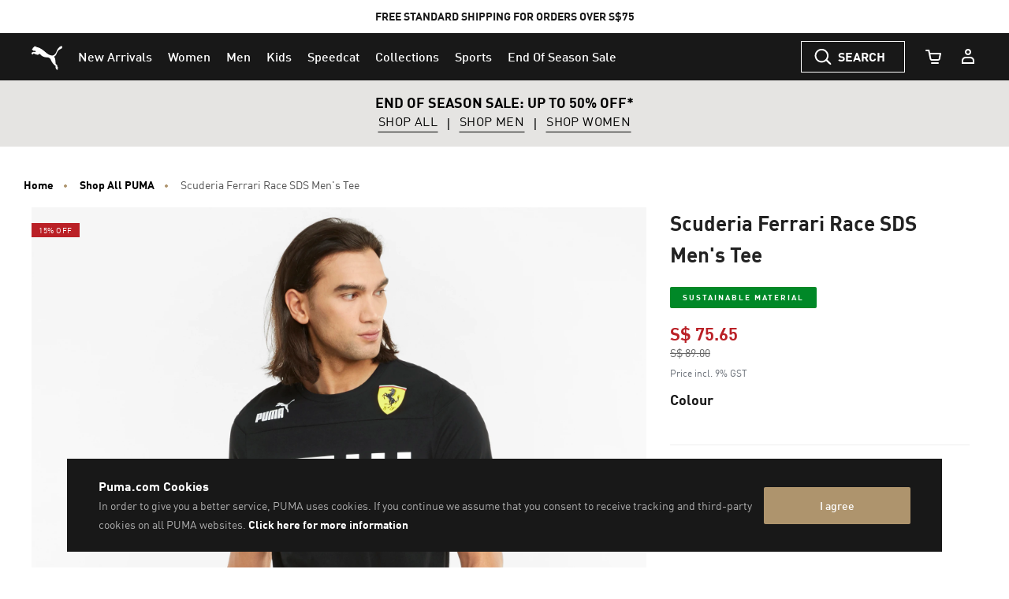

--- FILE ---
content_type: text/html;charset=UTF-8
request_url: https://sg.puma.com/on/demandware.store/Sites-SG-Site/en_SG/Page-KOPLoadAsset?cid=SG_AW25_OTH_Other_SecondGlobalBanner_EOSS_16Dec2025
body_size: 508
content:
<div class="kop-slot-visibility  js-kop-container"
    
><!-- dwMarker="content" dwContentID="738e1a959a09188058501164e1" -->
    <!-- Content ID = SG_AW25_OTH_Other_SecondGlobalBanner_EOSS_16Dec2025 -->
    





























































































































































    <section class="kop-hero" role="complementary">

    <div class="js-kop-track js-kop-hero-wrapper kop-hero-wrapper" data-datalayerobj="{&quot;id&quot;:&quot;SG_AW25_OTH_Other_SecondGlobalBanner_EOSS_16Dec2025&quot;,&quot;name&quot;:&quot;SG_AW25_OTH_Other_SecondGlobalBanner_EOSS_16Dec2025&quot;,&quot;creative&quot;:&quot;promo-banner&quot;,&quot;campaign&quot;:&quot;Global banner&quot;}">

        
            <div class="p-bottom-promo beneath-center" style="background-color: #e5e4e2; ">
                
                
                    <div class="p-bottom-promo-background">
                        

<picture class="js-picture-lazy kop-overlap-image" >
    <source data-device="desktop" srcset="" media="(min-width: 1025px)"/>
    <source data-device="tablet" srcset="" media="(min-width: 768px)"/>
    <source data-device="mobile" srcset=" " media="(max-width: 767px)"/>
    <img
        class="p-bottom-promo-img"
        src="https://sg.puma.com/on/demandware.static/Sites-SG-Site/-/default/dw32ac57e1/images/lazyload.png"
        alt=""
        title=""
        data-alt-tablet=""
        data-alt-mobile=""
    />
</picture>

                    </div>
                
                <div class="p-bottom-promo-inner"
                style="color: #000000; ;">
                
                        <div class="p-bottom-promo-text ">
                            
                            <p class="p-bottom-promo-copy">
                                <STRONG>END OF SEASON SALE: UP TO 50% OFF*</STRONG>
                                
                            </p>
                        
                        
                    </div>
                    
                    <div class="p-bottom-promo-ctas">
                        
                        
                            
                            
                                <a href="/sg/en/eoss-sg" class="btn p-bottom-promo-btn" style="color: #000000; ;"  >
                                    SHOP ALL
                                </a>
                                <span class="p-bottom-promo-break"></span>
                            
                            
                        
                            
                            
                                <a href="/sg/en/eoss-sg-men" class="btn p-bottom-promo-btn" style="color: #000000; ;"  >
                                    SHOP MEN
                                </a>
                                <span class="p-bottom-promo-break"></span>
                            
                            
                        
                            
                            
                                <a href="/sg/en/eoss-sg-women" class="btn p-bottom-promo-btn" style="color: #000000; ;"  >
                                    SHOP WOMEN
                                </a>
                                <span class="p-bottom-promo-break"></span>
                            
                            
                        
                    </div>
                </div>
            </div>
        
    </div>

</section>

</div>


--- FILE ---
content_type: text/javascript; charset=utf-8
request_url: https://r.cquotient.com/recs/bcwr-SG/product-to-product-pdp-sg?callback=CQuotient._callback1&_device=mac&userId=&cookieId=abN96IIFY0BYJMhcBWNBKpG5lP&emailId=&anchors=id%3A%3A531653%7C%7Csku%3A%3A%7C%7Ctype%3A%3A%7C%7Calt_id%3A%3A&slotId=pdp-global-recommendations&slotConfigId=test-complete%20the%20set&slotConfigTemplate=slots%2Frecommendation%2Fproduct-carousel-component.isml&ccver=1.03&realm=BCWR&siteId=SG&instanceType=prd&v=v3.1.3&json=%7B%22userId%22%3A%22%22%2C%22cookieId%22%3A%22abN96IIFY0BYJMhcBWNBKpG5lP%22%2C%22emailId%22%3A%22%22%2C%22anchors%22%3A%5B%7B%22id%22%3A%22531653%22%2C%22sku%22%3A%22%22%2C%22type%22%3A%22%22%2C%22alt_id%22%3A%22%22%7D%5D%2C%22slotId%22%3A%22pdp-global-recommendations%22%2C%22slotConfigId%22%3A%22test-complete%20the%20set%22%2C%22slotConfigTemplate%22%3A%22slots%2Frecommendation%2Fproduct-carousel-component.isml%22%2C%22ccver%22%3A%221.03%22%2C%22realm%22%3A%22BCWR%22%2C%22siteId%22%3A%22SG%22%2C%22instanceType%22%3A%22prd%22%2C%22v%22%3A%22v3.1.3%22%7D
body_size: 99
content:
/**/ typeof CQuotient._callback1 === 'function' && CQuotient._callback1({"product-to-product-pdp-sg":{"displayMessage":"product-to-product-pdp-sg","recs":[],"recoUUID":"aed9808f-c7f2-44c9-960e-b6b353be148a"}});

--- FILE ---
content_type: text/javascript; charset=utf-8
request_url: https://p.cquotient.com/pebble?tla=bcwr-SG&activityType=viewProduct&callback=CQuotient._act_callback0&cookieId=abN96IIFY0BYJMhcBWNBKpG5lP&userId=&emailId=&product=id%3A%3A531653%7C%7Csku%3A%3A4063699219746%7C%7Ctype%3A%3A%7C%7Calt_id%3A%3A&realm=BCWR&siteId=SG&instanceType=prd&locale=en_SG&referrer=&currentLocation=https%3A%2F%2Fsg.puma.com%2Fsg%2Fen%2Fpd%2Fscuderia-ferrari-race-sds-mens-tee%2F4063699219746.html&ls=true&_=1768425375484&v=v3.1.3&fbPixelId=__UNKNOWN__&json=%7B%22cookieId%22%3A%22abN96IIFY0BYJMhcBWNBKpG5lP%22%2C%22userId%22%3A%22%22%2C%22emailId%22%3A%22%22%2C%22product%22%3A%7B%22id%22%3A%22531653%22%2C%22sku%22%3A%224063699219746%22%2C%22type%22%3A%22%22%2C%22alt_id%22%3A%22%22%7D%2C%22realm%22%3A%22BCWR%22%2C%22siteId%22%3A%22SG%22%2C%22instanceType%22%3A%22prd%22%2C%22locale%22%3A%22en_SG%22%2C%22referrer%22%3A%22%22%2C%22currentLocation%22%3A%22https%3A%2F%2Fsg.puma.com%2Fsg%2Fen%2Fpd%2Fscuderia-ferrari-race-sds-mens-tee%2F4063699219746.html%22%2C%22ls%22%3Atrue%2C%22_%22%3A1768425375484%2C%22v%22%3A%22v3.1.3%22%2C%22fbPixelId%22%3A%22__UNKNOWN__%22%7D
body_size: 395
content:
/**/ typeof CQuotient._act_callback0 === 'function' && CQuotient._act_callback0([{"k":"__cq_uuid","v":"abN96IIFY0BYJMhcBWNBKpG5lP","m":34128000},{"k":"__cq_bc","v":"%7B%22bcwr-SG%22%3A%5B%7B%22id%22%3A%22531653%22%2C%22sku%22%3A%224063699219746%22%7D%5D%7D","m":2592000},{"k":"__cq_seg","v":"0~0.00!1~0.00!2~0.00!3~0.00!4~0.00!5~0.00!6~0.00!7~0.00!8~0.00!9~0.00","m":2592000}]);

--- FILE ---
content_type: text/javascript; charset=utf-8
request_url: https://r.cquotient.com/recs/bcwr-SG/pdp?callback=CQuotient._callback2&_device=mac&userId=&cookieId=abN96IIFY0BYJMhcBWNBKpG5lP&emailId=&anchors=id%3A%3A%7C%7Csku%3A%3A%7C%7Ctype%3A%3A%7C%7Calt_id%3A%3A&slotId=pdp_content_slot&slotConfigId=Einstein%20PDP%20Recommendation&slotConfigTemplate=slots%2Frecommendation%2Fpdp.isml&ccver=1.03&realm=BCWR&siteId=SG&instanceType=prd&v=v3.1.3&json=%7B%22userId%22%3A%22%22%2C%22cookieId%22%3A%22abN96IIFY0BYJMhcBWNBKpG5lP%22%2C%22emailId%22%3A%22%22%2C%22anchors%22%3A%5B%7B%22id%22%3A%22%22%2C%22sku%22%3A%22%22%2C%22type%22%3A%22%22%2C%22alt_id%22%3A%22%22%7D%5D%2C%22slotId%22%3A%22pdp_content_slot%22%2C%22slotConfigId%22%3A%22Einstein%20PDP%20Recommendation%22%2C%22slotConfigTemplate%22%3A%22slots%2Frecommendation%2Fpdp.isml%22%2C%22ccver%22%3A%221.03%22%2C%22realm%22%3A%22BCWR%22%2C%22siteId%22%3A%22SG%22%2C%22instanceType%22%3A%22prd%22%2C%22v%22%3A%22v3.1.3%22%7D
body_size: 69
content:
/**/ typeof CQuotient._callback2 === 'function' && CQuotient._callback2({"pdp":{"displayMessage":"You may also like","recs":[],"recoUUID":"64908f4f-3a12-4166-b281-0c42fb92730b"}});

--- FILE ---
content_type: text/javascript
request_url: https://sg.puma.com/on/demandware.static/Sites-SG-Site/-/en_SG/v1768424319707/js/emarsys.js
body_size: 914
content:
!function(e){function r(r){for(var a,o,i=r[0],u=r[1],c=r[2],p=0,l=[];p<i.length;p++)o=i[p],Object.prototype.hasOwnProperty.call(n,o)&&n[o]&&l.push(n[o][0]),n[o]=0;for(a in u)Object.prototype.hasOwnProperty.call(u,a)&&(e[a]=u[a]);for(d&&d(r);l.length;)l.shift()();return s.push.apply(s,c||[]),t()}function t(){for(var e,r=0;r<s.length;r++){for(var t=s[r],a=!0,i=1;i<t.length;i++){var u=t[i];0!==n[u]&&(a=!1)}a&&(s.splice(r--,1),e=o(o.s=t[0]))}return e}var a={},n={14:0},s=[];function o(r){if(a[r])return a[r].exports;var t=a[r]={i:r,l:!1,exports:{}};return e[r].call(t.exports,t,t.exports,o),t.l=!0,t.exports}o.m=e,o.c=a,o.d=function(e,r,t){o.o(e,r)||Object.defineProperty(e,r,{enumerable:!0,get:t})},o.r=function(e){"undefined"!=typeof Symbol&&Symbol.toStringTag&&Object.defineProperty(e,Symbol.toStringTag,{value:"Module"}),Object.defineProperty(e,"__esModule",{value:!0})},o.t=function(e,r){if(1&r&&(e=o(e)),8&r)return e;if(4&r&&"object"==typeof e&&e&&e.__esModule)return e;var t=Object.create(null);if(o.r(t),Object.defineProperty(t,"default",{enumerable:!0,value:e}),2&r&&"string"!=typeof e)for(var a in e)o.d(t,a,function(r){return e[r]}.bind(null,a));return t},o.n=function(e){var r=e&&e.__esModule?function(){return e.default}:function(){return e};return o.d(r,"a",r),r},o.o=function(e,r){return Object.prototype.hasOwnProperty.call(e,r)},o.p="";var i=window.webpackJsonp=window.webpackJsonp||[],u=i.push.bind(i);i.push=r,i=i.slice();for(var c=0;c<i.length;c++)r(i[c]);var d=u;s.push(["./cartridges/app_puma_sea/cartridge/client/default/js/emarsys.js",0,2]),t()}({"./cartridges/app_puma_core/cartridge/client/default/js/emarsys/emarsysAnalytics.js":function(e,r,t){"use strict";var a=!1;window.emarsysAnalyticsData?a=window.emarsysAnalyticsData.emarsysAnalytics:window.pageContext&&(a=window.pageContext.analytics),window.ScarabQueue=window.ScarabQueue||[],e.exports={init:function(){var e;a.isEnableEmarsys&&(function(e,r){if(!document.getElementById(r)){var t=document.createElement("script");t.id=r,t.src="https://recommender.scarabresearch.com/js/"+a.predictMerchantID+"/scarab-v2.js";var n=document.getElementsByTagName("script")[0];n.parentNode.insertBefore(t,n)}}(0,"scarab-js-api"),e=a.customerData,a.isEnableEmarsys&&a.isAnalyticPage&&(window.ScarabQueue.push(["cart",a.currentBasket]),e.isCustomer&&window.ScarabQueue.push(["setCustomerId",e.customerNo]),a.nameTracking&&a.trackingData&&window.ScarabQueue.push([a.nameTracking,a.trackingData]),window.ScarabQueue.push(["go"])),$(".product").on("click",".quickview",(function(){window.ScarabQueue.push(["view",$(this).closest(".product").data("pid")]),window.ScarabQueue.push(["go"])})),$("body").on("product:afterAddToCart",(function(){$.ajax({url:window.EmarsysUrls.emarsysAddToCartAjax}).done((function(e){e&&(window.ScarabQueue.push(["cart",e.cartObj]),window.ScarabQueue.push(["go"]))}))})))}}},"./cartridges/app_puma_sea/cartridge/client/default/js/emarsys.js":function(e,r,t){"use strict";window.$||(window.jQuery=window.$=t("./node_modules/jquery/dist/jquery.js"));var a=t("../sfra/cartridges/app_storefront_base/cartridge/client/default/js/util.js");$(document).ready((function(){a(t("./cartridges/app_puma_core/cartridge/client/default/js/emarsys/emarsysAnalytics.js"))}))}});

--- FILE ---
content_type: text/javascript
request_url: https://sg.puma.com/on/demandware.static/Sites-SG-Site/-/en_SG/v1768424319707/js/main.js
body_size: 192877
content:
!function(e){function t(t){for(var r,a,s=t[0],c=t[1],l=t[2],d=0,p=[];d<s.length;d++)a=s[d],Object.prototype.hasOwnProperty.call(i,a)&&i[a]&&p.push(i[a][0]),i[a]=0;for(r in c)Object.prototype.hasOwnProperty.call(c,r)&&(e[r]=c[r]);for(u&&u(t);p.length;)p.shift()();return o.push.apply(o,l||[]),n()}function n(){for(var e,t=0;t<o.length;t++){for(var n=o[t],r=!0,s=1;s<n.length;s++){var c=n[s];0!==i[c]&&(r=!1)}r&&(o.splice(t--,1),e=a(a.s=n[0]))}return e}var r={},i={23:0,2:0},o=[];function a(t){if(r[t])return r[t].exports;var n=r[t]={i:t,l:!1,exports:{}};return e[t].call(n.exports,n,n.exports,a),n.l=!0,n.exports}a.e=function(e){var t=[],n=i[e];if(0!==n)if(n)t.push(n[2]);else{var r=new Promise((function(t,r){n=i[e]=[t,r]}));t.push(n[2]=r);var o,s=document.createElement("script");s.charset="utf-8",s.timeout=120,a.nc&&s.setAttribute("nonce",a.nc),s.src=function(e){return a.p+"js/"+({3:"pdp~plp",4:"vendors~pdp~plp",5:"global",44:"pdp",45:"plp",46:"vendors~pdp"}[e]||e)+".bundle.js"}(e);var c=new Error;o=function(t){s.onerror=s.onload=null,clearTimeout(l);var n=i[e];if(0!==n){if(n){var r=t&&("load"===t.type?"missing":t.type),o=t&&t.target&&t.target.src;c.message="Loading chunk "+e+" failed.\n("+r+": "+o+")",c.name="ChunkLoadError",c.type=r,c.request=o,n[1](c)}i[e]=void 0}};var l=setTimeout((function(){o({type:"timeout",target:s})}),12e4);s.onerror=s.onload=o,document.head.appendChild(s)}return Promise.all(t)},a.m=e,a.c=r,a.d=function(e,t,n){a.o(e,t)||Object.defineProperty(e,t,{enumerable:!0,get:n})},a.r=function(e){"undefined"!=typeof Symbol&&Symbol.toStringTag&&Object.defineProperty(e,Symbol.toStringTag,{value:"Module"}),Object.defineProperty(e,"__esModule",{value:!0})},a.t=function(e,t){if(1&t&&(e=a(e)),8&t)return e;if(4&t&&"object"==typeof e&&e&&e.__esModule)return e;var n=Object.create(null);if(a.r(n),Object.defineProperty(n,"default",{enumerable:!0,value:e}),2&t&&"string"!=typeof e)for(var r in e)a.d(n,r,function(t){return e[t]}.bind(null,r));return n},a.n=function(e){var t=e&&e.__esModule?function(){return e.default}:function(){return e};return a.d(t,"a",t),t},a.o=function(e,t){return Object.prototype.hasOwnProperty.call(e,t)},a.p="",a.oe=function(e){throw console.error(e),e};var s=window.webpackJsonp=window.webpackJsonp||[],c=s.push.bind(s);s.push=t,s=s.slice();for(var l=0;l<s.length;l++)t(s[l]);var u=c;o.push(["./cartridges/app_puma_sea/cartridge/client/default/js/main.js",1,0]),n()}({"../integrations/int_adyen_SFRA/cartridge/client/default/js/adyenCheckout.js":function(e,t,n){var r=n("../integrations/int_adyen_SFRA/cartridge/store/index.js"),i=n("../integrations/int_adyen_SFRA/cartridge/client/default/js/adyen_checkout/renderGenericComponent.js").renderGenericComponent,o=n("../integrations/int_adyen_SFRA/cartridge/client/default/js/adyen_checkout/checkoutConfiguration.js"),a=o.setCheckoutConfiguration,s=o.actionHandler,c=n("../integrations/int_adyen_SFRA/cartridge/client/default/js/adyen_checkout/helpers.js"),l=c.assignPaymentMethodValue,u=c.showValidation,d=c.paymentFromComponent,p=n("../integrations/int_adyen_SFRA/cartridge/client/default/js/adyen_checkout/validateComponents.js").validateComponents;if($("#dwfrm_billing").submit((function(e){e.preventDefault();var t=$(this),n=t.attr("action");$.ajax({type:"POST",url:n,data:t.serialize(),async:!1,success:function(e){r.formErrorsExist="fieldErrors"in e}})})),a(),"null"!==window.cardholderNameBool&&(r.checkoutConfiguration.paymentMethodsConfiguration.card.hasHolderName=!0,r.checkoutConfiguration.paymentMethodsConfiguration.card.holderNameRequired=!0),window.Configuration&&"null"!==window.googleMerchantID&&window.Configuration.environment.includes("live")){var f="merchantId";r.checkoutConfiguration.paymentMethodsConfiguration.paywithgoogle.configuration[f]=window.googleMerchantID,r.checkoutConfiguration.paymentMethodsConfiguration.googlepay.configuration[f]=window.googleMerchantID}$("body").on("checkout:updateCheckoutView",(function(e,t){t.order.orderEmail&&(r.checkoutConfiguration.paymentMethodsConfiguration.card.clickToPayConfiguration.shopperEmail=t.order.orderEmail)})),$('button[value="submit-payment"]').on("click",(function(){r.paypalTerminatedEarly&&(d({cancelTransaction:!0,merchantReference:document.querySelector("#merchantReference").value}),r.paypalTerminatedEarly=!1),"AdyenPOS"===document.querySelector("#selectedPaymentOption").value&&(document.querySelector("#terminalId").value=document.querySelector("#terminalList").value);var e=$('input[name="dwfrm_billing_creditCardFields_cardType"]');if(e){var t=e.val();t&&(r.brand=t)}var n="";n=document.querySelector("#paymentMethodsList").getAttribute("data-is-more-than-one-psp-enabled")?$('input[name="dwfrm_billing_paymentMethods_selectedPaymentMethodID"]:checked').val():$('input[name="brandCode"]:checked').val();var i=$(".js-klarna-eu-payment-information");return"KLARNA_PAYMENTS"===n&&(i.show(),$("#dwfrm_billing .submit-payment").hide(),$(".radial-paypal").hide(),$(".js-klarna-submit-payment").show(),$(".js_isKlarna").prop("disabled",!1),$(".js_klarna_payment").prop("disabled",!1)),document.querySelector("#adyenStateData").value=JSON.stringify({paymentMethod:{type:n}}),n.startsWith("storedCard")&&(document.querySelector("#adyenStateData").value=JSON.stringify(r.stateData)),"AdyenComponent"!==n&&"scheme"!==n&&"ratepay"!==n&&!n.startsWith("doku")&&"atome"!==n||(document.querySelector("#adyenStateData").value=JSON.stringify(r.stateData),l(),p(),u())})),e.exports={renderGenericComponent:i,actionHandler:s}},"../integrations/int_adyen_SFRA/cartridge/client/default/js/adyen_checkout/checkoutConfiguration.js":function(e,t,n){var r=n("./node_modules/@babel/runtime/regenerator/index.js");function i(e){return(i="function"==typeof Symbol&&"symbol"==typeof Symbol.iterator?function(e){return typeof e}:function(e){return e&&"function"==typeof Symbol&&e.constructor===Symbol&&e!==Symbol.prototype?"symbol":typeof e})(e)}function o(e,t,n,r,i,o,a){try{var s=e[o](a),c=s.value}catch(e){return void n(e)}s.done?t(c):Promise.resolve(c).then(r,i)}function a(e,t){var n=Object.keys(e);if(Object.getOwnPropertySymbols){var r=Object.getOwnPropertySymbols(e);t&&(r=r.filter((function(t){return Object.getOwnPropertyDescriptor(e,t).enumerable}))),n.push.apply(n,r)}return n}function s(e,t,n){return(t=function(e){var t=function(e,t){if("object"!==i(e)||null===e)return e;var n=e[Symbol.toPrimitive];if(void 0!==n){var r=n.call(e,t);if("object"!==i(r))return r;throw new TypeError("@@toPrimitive must return a primitive value.")}return String(e)}(e,"string");return"symbol"===i(t)?t:String(t)}(t))in e?Object.defineProperty(e,t,{value:n,enumerable:!0,configurable:!0,writable:!0}):e[t]=n,e}var c=n("../integrations/int_adyen_SFRA/cartridge/client/default/js/adyen_checkout/helpers.js"),l=n("../integrations/int_adyen_SFRA/cartridge/client/default/js/adyen_checkout/makePartialPayment.js").makePartialPayment,u=n("../integrations/int_adyen_SFRA/cartridge/client/default/js/commons/index.js"),d=u.onBrand,p=u.onFieldValid,f=n("../integrations/int_adyen_SFRA/cartridge/store/index.js"),h=n("../integrations/int_adyen_SFRA/cartridge/client/default/js/constants.js"),m=n("../integrations/int_adyen_SFRA/cartridge/client/default/js/adyen_checkout/renderGiftcardComponent.js"),g=m.createElementsToShowRemainingGiftCardAmount,v=m.renderAddedGiftCard,y=m.getGiftCardElements,b=m.showGiftCardInfoMessage,_=m.showGiftCardCancelButton,w=m.attachGiftCardCancelListener;function S(){if("EU"===window.CQuotient.siteId){var e=s({enableStoreDetails:window.showStoreDetails,showBrandsUnderCardNumber:!1,onChange:function(e){f.isValid=e.isValid;var t=e.data.paymentMethod.storedPaymentMethodId?"storedCard".concat(e.data.paymentMethod.storedPaymentMethodId):f.selectedMethod;t||(t=e.data.paymentMethod.type),f.updateSelectedPayment(t,"isValid",f.isValid),f.updateSelectedPayment(t,"stateData",e.data)},onSubmit:function(e,t){c.assignPaymentMethodValue();var n=document.querySelector('button[value="submit-payment"]');n.disabled=!1,n.click()},onFieldValid:p,onBrand:d},"onFieldValid",(function(e){e.issuerBin&&(document.querySelector("#forterCipherText").value=JSON.stringify({bin:e.issuerBin,lastFourDigits:e.endDigits}))}));return window.clickToPayEnabled&&(e.clickToPayConfiguration={shopperEmail:window.customerEmail,merchantDisplayName:window.merchantDisplayName},e.onLoad=function(e){$(".adyen-checkout-ctp__section,.adyen-checkout-ctp__separator").remove()}),e}return{enableStoreDetails:window.showStoreDetails,showBrandsUnderCardNumber:!1,clickToPayConfiguration:{shopperEmail:window.customerEmail,merchantDisplayName:window.merchantAccount},onChange:function(e){f.isValid=e.isValid;var t=e.data.paymentMethod.storedPaymentMethodId?"storedCard".concat(e.data.paymentMethod.storedPaymentMethodId):f.selectedMethod;t||(t=e.data.paymentMethod.type),f.updateSelectedPayment(t,"isValid",f.isValid),f.updateSelectedPayment(t,"stateData",e.data)},onSubmit:function(){c.assignPaymentMethodValue(),document.querySelector('button[value="submit-payment"]').disabled=!1,document.querySelector('button[value="submit-payment"]').click()},onFieldValid:p,onBrand:d,onBinValue:function(e){e&&(document.querySelector("#forterCipherText").value=JSON.stringify({bin:e.binValue}))}}}function j(e,t){e.isValid,e.data,c.assignPaymentMethodValue(),document.querySelector("#adyenStateData").value=JSON.stringify(f.selectedPayment.stateData),c.paymentFromComponent(e.data,t)}function E(e,t){t&&t.setStatus("ready"),document.getElementById("paynow-cancel").remove(),k()}function k(){var e=document.querySelector("#showConfirmationForm");e?e.submit():($.spinner().stop(),avoidClickWhileLoading=!1)}function C(){return f.paypalTerminatedEarly=!1,{showPayButton:!0,environment:window.Configuration?window.Configuration.environment:"",onSubmit:function(e,t){c.assignPaymentMethodValue(),document.querySelector("#adyenStateData").value=JSON.stringify(f.selectedPayment.stateData),c.paymentFromComponent(e.data,t)},onCancel:function(e,t){f.paypalTerminatedEarly=!1,c.paymentFromComponent({cancelTransaction:!0,merchantReference:document.querySelector("#merchantReference").value,orderToken:document.querySelector("#orderToken").value},t)},onError:function(e,t){f.paypalTerminatedEarly=!1,t&&t.setStatus("ready"),document.querySelector("#showConfirmationForm").submit()},onAdditionalDetails:function(e){f.paypalTerminatedEarly=!1,document.querySelector("#additionalDetailsHidden").value=JSON.stringify(e.data),document.querySelector("#showConfirmationForm").submit()},onClick:function(e,t){return $("#dwfrm_billing").trigger("submit"),f.formErrorsExist?t.reject():f.paypalTerminatedEarly?(c.paymentFromComponent({cancelTransaction:!0,merchantReference:document.querySelector("#merchantReference").value}),f.paypalTerminatedEarly=!1,t.resolve()):(f.paypalTerminatedEarly=!0,null)}}}function O(){return{environment:window.Configuration?window.Configuration.environment:"",onSubmit:function(){c.assignPaymentMethodValue(),document.querySelector('button[value="submit-payment"]').disabled=!1,document.querySelector('button[value="submit-payment"]').click()},configuration:{gatewayMerchantId:window.merchantAccount},showPayButton:!0,buttonColor:"white"}}function x(e,t,n){var r,i,o,a,s,c,u=document.getElementById("giftCardSelect"),d=u.selectedIndex,p=u.options[d].text,h={paymentMethod:e,amount:t,partialPaymentsOrder:{pspReference:f.adyenOrderData.pspReference,orderData:f.adyenOrderData.orderData},giftcardBrand:p},m=l(h);m&&m.error?n():(i=(r=y()).giftCardSelectContainer,o=r.giftCardSelect,a=r.giftCardsList,s=r.cancelMainPaymentGiftCard,c=r.giftCardAddButton,i.classList.add("invisible"),o.value=null,a.innerHTML="",s.addEventListener("click",(function(){f.componentsObj.giftcard.node.unmount("component_giftcard"),s.classList.add("invisible"),c.style.display="block",o.value="null"})),f.componentsObj.giftcard&&f.componentsObj.giftcard.node.unmount("component_giftcard"),f.addedGiftCards.forEach((function(e){v(e)})),f.addedGiftCards&&f.addedGiftCard.length&&b(),_(!0),w(),g())}function A(){var e;return{showPayButton:!0,onChange:function(e){f.updateSelectedPayment(h.GIFTCARD,"isValid",e.isValid),f.updateSelectedPayment(h.GIFTCARD,"stateData",e.data)},onBalanceCheck:function(t,n,r){$.ajax({type:"POST",url:window.checkBalanceUrl,data:JSON.stringify(r),contentType:"application/json; charset=utf-8",async:!1,success:function(r){if(e=r.balance,document.querySelector('button[value="submit-payment"]').disabled=!1,r.resultCode===h.SUCCESS){var i=y(),o=i.giftCardsInfoMessageContainer,c=i.giftCardSelect,l=i.cancelMainPaymentGiftCard,u=i.giftCardAddButton,d=i.giftCardSelectWrapper;d&&d.classList.add("invisible");var p=function(e){for(var t=1;t<arguments.length;t++){var n=null!=arguments[t]?arguments[t]:{};t%2?a(Object(n),!0).forEach((function(t){s(e,t,n[t])})):Object.getOwnPropertyDescriptors?Object.defineProperties(e,Object.getOwnPropertyDescriptors(n)):a(Object(n)).forEach((function(t){Object.defineProperty(e,t,Object.getOwnPropertyDescriptor(n,t))}))}return e}({},f.partialPaymentsOrderObj);l.classList.remove("invisible"),l.addEventListener("click",(function(){f.componentsObj.giftcard.node.unmount("component_giftcard"),l.classList.add("invisible"),u.style.display="block",c.value="null",f.partialPaymentsOrderObj.remainingAmountFormatted=p.remainingAmountFormatted,f.partialPaymentsOrderObj.totalDiscountedAmount=p.totalDiscountedAmount})),document.querySelector('button[value="submit-payment"]').disabled=!0,o.innerHTML="",o.classList.remove("gift-cards-info-message-container"),f.partialPaymentsOrderObj.remainingAmountFormatted=r.remainingAmountFormatted,f.partialPaymentsOrderObj.totalDiscountedAmount=r.totalAmountFormatted,t(r)}else r.resultCode===h.NOTENOUGHBALANCE?t(r):n()},fail:function(){n()}})},onOrderRequest:function(t,n,r){var i=r.paymentMethod;f.adyenOrderData?x(i,e,n):$.ajax({type:"POST",url:window.partialPaymentsOrderUrl,data:JSON.stringify(r),contentType:"application/json; charset=utf-8",async:!1,success:function(t){"Success"===t.resultCode&&(f.adyenOrderData=t,x(i,e,n))}})},onSubmit:function(e,t){f.selectedMethod=e.data.paymentMethod.type,f.brand=null==t?void 0:t.displayName,document.querySelector('input[name="brandCode"]').checked=!1,document.querySelector('button[value="submit-payment"]').disabled=!1,document.querySelector('button[value="submit-payment"]').click()}}}function T(e){f.isValid=e.isValid,f.componentsObj[f.selectedMethod]||(f.componentsObj[f.selectedMethod]={}),f.componentsObj[f.selectedMethod].isValid=f.isValid,f.componentsObj[f.selectedMethod].stateData=e.data}var P=function(){var e,t=(e=r.mark((function e(t){return r.wrap((function(e){for(;;)switch(e.prev=e.next){case 0:return e.next=2,AdyenCheckout(f.checkoutConfiguration);case 2:e.sent.createFromAction(t).mount("#action-container"),$("#action-modal").modal({backdrop:"static",keyboard:!1}),t.type===h.ACTIONTYPE.QRCODE&&document.getElementById("cancelQrMethodsButton").classList.remove("invisible");case 6:case"end":return e.stop()}}),e)})),function(){var t=this,n=arguments;return new Promise((function(r,i){var a=e.apply(t,n);function s(e){o(a,r,i,s,c,"next",e)}function c(e){o(a,r,i,s,c,"throw",e)}s(void 0)}))});return function(e){return t.apply(this,arguments)}}();function D(e){e.data;var t=document.querySelector("#additionalDetailsHidden");t?t.value=JSON.stringify(e.data):$.spinner().stop(),k(),document.getElementById("paynow-cancel").remove(),$.ajax({type:"POST",url:window.paymentsDetailsURL,data:JSON.stringify({data:e.data,orderToken:window.orderToken}),contentType:"application/json; charset=utf-8",async:!1,success:function(e){e.isFinal||"object"!==i(e.action)?window.location.href=e.redirectUrl:P(e.action)}})}function L(){return window.klarnaWidgetEnabled?{showPayButton:!0,useKlarnaWidget:!0,onSubmit:function(e,t){c.assignPaymentMethodValue(),c.paymentFromComponent(e.data,t)},onAdditionalDetails:function(e){document.querySelector("#additionalDetailsHidden").value=JSON.stringify(e.data),document.querySelector("#showConfirmationForm").submit()}}:null}e.exports={getCardConfig:S,getPaypalConfig:C,getGooglePayConfig:O,setCheckoutConfiguration:function(){var e,t,n,r,i;f.checkoutConfiguration.onChange=T,f.checkoutConfiguration.onAdditionalDetails=D,f.checkoutConfiguration.showPayButton=!1,f.checkoutConfiguration.clientKey=window.adyenClientKey,f.checkoutConfiguration.paymentMethodsConfiguration={card:S(),bcmc:S(),storedCard:S(),boletobancario:{personalDetailsRequired:!0,billingAddressRequired:!1,showEmailAddress:!1},paywithgoogle:O(),googlepay:O(),paypal:C(),giftcard:A(),paynow:{environment:window.Configuration?window.Configuration.environment:"",onChange:T,onAdditionalDetails:D,analytics:{enabled:!0},showPayButton:!0,onSubmit:j,onError:E},applepay:{showPayButton:!0,buttonColor:"black",onSubmit:function(e,t){$("#dwfrm_billing").trigger("submit"),c.assignPaymentMethodValue(),c.paymentFromComponent(e.data,t)}},klarna:L(),klarna_account:L(),klarna_paynow:L(),cashapp:{showPayButton:!0,onSubmit:function(e,t){$("#dwfrm_billing").trigger("submit"),c.assignPaymentMethodValue(),c.paymentFromComponent(e.data,t)}},ratepay:{personalDetailsRequiredFields:["dateOfBirth","telephoneNumber","firstName","lastName","shopperEmail"],visibility:{personalDetails:"editable",billingAddress:"hidden",deliveryAddress:"hidden"},data:{personalDetails:{dateOfBirth:(null===(e=document.querySelector("#ratePayDateOfBirth"))||void 0===e?void 0:e.value)||"",firstName:(null===(t=document.querySelector("#ratePayFirstName"))||void 0===t?void 0:t.value)||"",lastName:(null===(n=document.querySelector("#ratePayLastName"))||void 0===n?void 0:n.value)||"",shopperEmail:(null===(r=document.querySelector("#ratePayShopperEmail"))||void 0===r?void 0:r.value)||"",telephoneNumber:(null===(i=document.querySelector("#ratePayTelephoneNumber"))||void 0===i?void 0:i.value)||""}},onChange:function(e){var t=f.selectedMethod||e.data.paymentMethod.type;t&&"ratepay"===t&&(f.isValid=e.isValid,f.updateSelectedPayment(t,"isValid",f.isValid),f.updateSelectedPayment(t,"stateData",e.data))}}}},actionHandler:P}},"../integrations/int_adyen_SFRA/cartridge/client/default/js/adyen_checkout/helpers.js":function(e,t,n){function r(e){return(r="function"==typeof Symbol&&"symbol"==typeof Symbol.iterator?function(e){return typeof e}:function(e){return e&&"function"==typeof Symbol&&e.constructor===Symbol&&e!==Symbol.prototype?"symbol":typeof e})(e)}function i(e,t){var n=Object.keys(e);if(Object.getOwnPropertySymbols){var r=Object.getOwnPropertySymbols(e);t&&(r=r.filter((function(t){return Object.getOwnPropertyDescriptor(e,t).enumerable}))),n.push.apply(n,r)}return n}function o(e){for(var t=1;t<arguments.length;t++){var n=null!=arguments[t]?arguments[t]:{};t%2?i(Object(n),!0).forEach((function(t){a(e,t,n[t])})):Object.getOwnPropertyDescriptors?Object.defineProperties(e,Object.getOwnPropertyDescriptors(n)):i(Object(n)).forEach((function(t){Object.defineProperty(e,t,Object.getOwnPropertyDescriptor(n,t))}))}return e}function a(e,t,n){return(t=function(e){var t=function(e,t){if("object"!==r(e)||null===e)return e;var n=e[Symbol.toPrimitive];if(void 0!==n){var i=n.call(e,t);if("object"!==r(i))return i;throw new TypeError("@@toPrimitive must return a primitive value.")}return String(e)}(e,"string");return"symbol"===r(t)?t:String(t)}(t))in e?Object.defineProperty(e,t,{value:n,enumerable:!0,configurable:!0,writable:!0}):e[t]=n,e}var s=n("../integrations/int_adyen_SFRA/cartridge/store/index.js"),c=n("../integrations/int_adyen_SFRA/cartridge/client/default/js/constants.js");function l(e){e.orderNo&&document.querySelector("#merchantReference")&&(document.querySelector("#merchantReference").value=e.orderNo),e.orderToken&&document.querySelector("#orderToken")&&(document.querySelector("#orderToken").value=e.orderToken)}function u(){$('.paymentMethod input[type="radio"][id!="rb_paynow"]').each((function(e,t){t.disabled=!0})),$("#component_paynow").append('<a href="javascript:void(0);" id="paynow-cancel" class="paynow-cancel">Cancel</a>'),$(".paynow-cancel").on("click",(function(e){e.preventDefault(),d()}))}function d(){var e=document.querySelector("#cancelPaynowPayment");e?e.submit():($.spinner().stop(),avoidClickWhileLoading=!1)}function p(){$("#requiredBrandCode").hide(),$("#selectedIssuer").val(""),$("#adyenIssuerName").val(""),$("#dateOfBirth").val(""),$("#telephoneNumber").val(""),$("#gender").val(""),$("#bankAccountOwnerName").val(""),$("#bankAccountNumber").val(""),$("#bankLocationId").val(""),$(".additionalFields").hide(),$('[id^="pmdesc_"]').hide()}$(document).on("click",".paynow-cancel",(function(e){e.preventDefault(),d()}));var f={};e.exports={setOrderFormData:l,assignPaymentMethodValue:function(){var e=document.querySelector("#adyenPaymentMethodName"),t="#lb_".concat(s.selectedMethod);e&&(e.value=s.selectedMethod?s.selectedMethod:document.querySelector(t)?document.querySelector(t).innerHTML:"")},paymentFromComponent:function(e){var t=arguments.length>1&&void 0!==arguments[1]?arguments[1]:{},n=s.partialPaymentsOrderObj?o(o({},e),{},{partialPaymentsOrder:s.partialPaymentsOrderObj}):e;$.ajax({url:window.paymentFromComponentURL,type:"post",data:{data:JSON.stringify(n),paymentMethod:document.querySelector("#adyenPaymentMethodName").value},success:function(e){var n;l(e),null!==(n=e.fullResponse)&&void 0!==n&&n.action?(t.handleAction(e.fullResponse.action),u()):e.skipSummaryPage?(document.querySelector("#result").value=JSON.stringify(e),document.querySelector("#showConfirmationForm").submit()):(e.paymentError||e.error)&&t.handleError()}})},resetPaymentMethod:p,displaySelectedMethod:function(e){var t;s.selectedMethod=document.querySelector("#component_".concat(e," .type"))?document.querySelector("#component_".concat(e," .type")).value:e,p();var n=c.DISABLED_SUBMIT_BUTTON_METHODS;window.klarnaWidgetEnabled&&n.push("klarna");var r=document.querySelector("#component_".concat(e));if(document.querySelector('button[value="submit-payment"]').disabled=n.findIndex((function(t){return e.includes(t)}))>-1,$("#pmdesc_".concat(e)).css("display","block"),$("#PaymentMethod_".concat(e)).css("display","block"),r&&r.setAttribute("style","display:block"),"scheme"===e){var i=$(".additionalFields .adyen-checkout__loading-input__form");if(i.length>0){var o=Array.from(i.find("input"));o.length>0&&o.forEach((function(e){e.setAttribute("data-allow-submit","true")}))}var a=window.location.href,l=a.includes("SG")||a.includes("sg");i&&!l&&i.css({display:"flex","flex-direction":"column-reverse"})}if("PAYMENTOPERATOR_BANCONTACT"===e&&document.querySelector("#component_".concat(e)).setAttribute("style","display:block"),"paypal"===e&&r&&r.setAttribute("style","display:none"),"paynow"===e&&(document.querySelector('button[value="submit-payment"]').disabled=!0),"PAYPAL"===e){var u=document.querySelector("#savePaypalAccountContainer");document.querySelector("#paypal-button-container")&&document.querySelector("#paypal-button-container").setAttribute("style","display:block"),u&&document.querySelector("#savePaypalAccountContainer").setAttribute("style","display:block")}else document.querySelector("#paypal-button-container")&&document.querySelector("#paypal-button-container").setAttribute("style","display:none"),(u=document.querySelector("#savePaypalAccountContainer"))&&document.querySelector("#savePaypalAccountContainer").setAttribute("style","display:none");s.brand=null===(t=document.querySelector("#component_".concat(e," .brand")))||void 0===t?void 0:t.value},showValidation:function(){var e=$("#paymentMethodsList-doku").find("input[type='radio']:checked").val();if(e){var t=window.dokuPaymentMethods;if(t&&t.indexOf(e)>-1)return!0}if($(".adyen-checkout-ctp__section").is(":visible")&&!$(".adyen-checkout__card__form").is(":visible")){if($(".adyen-checkout__field--otp").is(":visible")){var n=$(".adyen-checkout__field--otp");return n.siblings(".adyen-checkout__button").click(),n.find("input").focus(),!1}if(!s.selectedPaymentIsValid&&$(".adyen-checkout__button--pay").length)return!0}return s.selectedPaymentIsValid?!(s.selectedMethod in f)||f[s.selectedMethod]():(s.selectedPayment.node.showValidation(),!1)},createShowConfirmationForm:function(e){if(!document.querySelector("#showConfirmationForm")){var t=document.createElement("template"),n='<form method="post" id="showConfirmationForm" name="showConfirmationForm" action="'.concat(e,'">\n    <input type="hidden" id="additionalDetailsHidden" name="additionalDetailsHidden" value="null"/>\n    <input type="hidden" id="merchantReference" name="merchantReference"/>\n    <input type="hidden" id="orderToken" name="orderToken"/>\n    <input type="hidden" id="result" name="result" value="null"/>\n  </form>');t.innerHTML=n,document.querySelector("body").appendChild(t.content)}},getInstallmentValues:function(e){for(var t=[],n=1;n<=e;n+=1)t.push(n);return t}}},"../integrations/int_adyen_SFRA/cartridge/client/default/js/adyen_checkout/localesUsingInstallments.js":function(e,t){e.exports.installmentLocales=["pt_BR","ja_JP","tr_TR","es_MX"]},"../integrations/int_adyen_SFRA/cartridge/client/default/js/adyen_checkout/makePartialPayment.js":function(e,t,n){var r=["giftCards"];var i=n("../integrations/int_adyen_SFRA/cartridge/store/index.js"),o=n("../integrations/int_adyen_SFRA/cartridge/client/default/js/adyen_checkout/renderGenericComponent.js").initializeCheckout,a=n("../integrations/int_adyen_SFRA/cartridge/client/default/js/adyen_checkout/helpers.js");e.exports={makePartialPayment:function(e){var t;return $.ajax({url:window.partialPaymentUrl,type:"POST",data:JSON.stringify(e),contentType:"application/json; charset=utf-8",async:!1,success:function(e){if(e.error)t={error:!0};else{var n=e.giftCards,s=function(e,t){if(null==e)return{};var n,r,i=function(e,t){if(null==e)return{};var n,r,i={},o=Object.keys(e);for(r=0;r<o.length;r++)n=o[r],t.indexOf(n)>=0||(i[n]=e[n]);return i}(e,t);if(Object.getOwnPropertySymbols){var o=Object.getOwnPropertySymbols(e);for(r=0;r<o.length;r++)n=o[r],t.indexOf(n)>=0||Object.prototype.propertyIsEnumerable.call(e,n)&&(i[n]=e[n])}return i}(e,r);i.checkout.options.amount=s.remainingAmount,i.adyenOrderData=s.partialPaymentsOrder,i.partialPaymentsOrderObj=s,sessionStorage.setItem("partialPaymentsObj",JSON.stringify(s)),i.addedGiftCards=n,a.setOrderFormData(e),o()}}}).fail((function(){})),t}}},"../integrations/int_adyen_SFRA/cartridge/client/default/js/adyen_checkout/renderGenericComponent.js":function(e,t,n){var r=n("./node_modules/@babel/runtime/regenerator/index.js");function i(e){return(i="function"==typeof Symbol&&"symbol"==typeof Symbol.iterator?function(e){return typeof e}:function(e){return e&&"function"==typeof Symbol&&e.constructor===Symbol&&e!==Symbol.prototype?"symbol":typeof e})(e)}function o(e,t,n,r,i,o,a){try{var s=e[o](a),c=s.value}catch(e){return void n(e)}s.done?t(c):Promise.resolve(c).then(r,i)}function a(e){return function(){var t=this,n=arguments;return new Promise((function(r,i){var a=e.apply(t,n);function s(e){o(a,r,i,s,c,"next",e)}function c(e){o(a,r,i,s,c,"throw",e)}s(void 0)}))}}function s(e,t){return function(e){if(Array.isArray(e))return e}(e)||function(e,t){var n=null==e?null:"undefined"!=typeof Symbol&&e[Symbol.iterator]||e["@@iterator"];if(null!=n){var r,i,o,a,s=[],c=!0,l=!1;try{if(o=(n=n.call(e)).next,0===t){if(Object(n)!==n)return;c=!1}else for(;!(c=(r=o.call(n)).done)&&(s.push(r.value),s.length!==t);c=!0);}catch(e){l=!0,i=e}finally{try{if(!c&&null!=n.return&&(a=n.return(),Object(a)!==a))return}finally{if(l)throw i}}return s}}(e,t)||function(e,t){if(e){if("string"==typeof e)return c(e,t);var n=Object.prototype.toString.call(e).slice(8,-1);return"Object"===n&&e.constructor&&(n=e.constructor.name),"Map"===n||"Set"===n?Array.from(e):"Arguments"===n||/^(?:Ui|I)nt(?:8|16|32)(?:Clamped)?Array$/.test(n)?c(e,t):void 0}}(e,t)||function(){throw new TypeError("Invalid attempt to destructure non-iterable instance.\nIn order to be iterable, non-array objects must have a [Symbol.iterator]() method.")}()}function c(e,t){(null==t||t>e.length)&&(t=e.length);for(var n=0,r=new Array(t);n<t;n++)r[n]=e[n];return r}function l(e,t){var n=Object.keys(e);if(Object.getOwnPropertySymbols){var r=Object.getOwnPropertySymbols(e);t&&(r=r.filter((function(t){return Object.getOwnPropertyDescriptor(e,t).enumerable}))),n.push.apply(n,r)}return n}function u(e){for(var t=1;t<arguments.length;t++){var n=null!=arguments[t]?arguments[t]:{};t%2?l(Object(n),!0).forEach((function(t){d(e,t,n[t])})):Object.getOwnPropertyDescriptors?Object.defineProperties(e,Object.getOwnPropertyDescriptors(n)):l(Object(n)).forEach((function(t){Object.defineProperty(e,t,Object.getOwnPropertyDescriptor(n,t))}))}return e}function d(e,t,n){return(t=function(e){var t=function(e,t){if("object"!==i(e)||null===e)return e;var n=e[Symbol.toPrimitive];if(void 0!==n){var r=n.call(e,t);if("object"!==i(r))return r;throw new TypeError("@@toPrimitive must return a primitive value.")}return String(e)}(e,"string");return"symbol"===i(t)?t:String(t)}(t))in e?Object.defineProperty(e,t,{value:n,enumerable:!0,configurable:!0,writable:!0}):e[t]=n,e}var p=n("../integrations/int_adyen_SFRA/cartridge/store/index.js"),f=n("../integrations/int_adyen_SFRA/cartridge/client/default/js/adyen_checkout/renderPaymentMethod.js").renderPaymentMethod,h=n("../integrations/int_adyen_SFRA/cartridge/client/default/js/adyen_checkout/helpers.js"),m=n("../integrations/int_adyen_SFRA/cartridge/client/default/js/adyen_checkout/localesUsingInstallments.js").installmentLocales,g=n("../integrations/int_adyen_SFRA/cartridge/client/default/js/commons/index.js").createSession,v=n("../integrations/int_adyen_SFRA/cartridge/client/default/js/constants.js"),y=n("../integrations/int_adyen_SFRA/cartridge/client/default/js/adyen_checkout/renderGiftcardComponent.js"),b=y.createElementsToShowRemainingGiftCardAmount,_=y.removeGiftCards,w=y.renderAddedGiftCard,S=y.showGiftCardWarningMessage,j=y.attachGiftCardAddButtonListener,E=y.showGiftCardInfoMessage,k=y.clearGiftCardsContainer,C=y.attachGiftCardCancelListener,O=y.showGiftCardCancelButton;function x(e){var t=function(e,t){return t&&d({},e,t)};p.checkoutConfiguration=u(u(u({},p.checkoutConfiguration),t("amount",e.amount)),t("countryCode",e.countryCode))}function A(){var e=Object.entries(p.componentsObj).map((function(e){var t=s(e,2),n=t[0],r=t[1];return delete p.componentsObj[n],function(e,t){try{return Promise.resolve(t.node.unmount("component_".concat(e)))}catch(e){return Promise.resolve(!1)}}(n,r)}));return Promise.all(e)}function T(e){var t=document.querySelector("#headingImg");t&&(t.src="".concat(e,"genericgiftcard.png"))}function P(){var e=(new Date).toISOString(),t=p.checkoutConfiguration.amount,n=p.partialPaymentsOrderObj.orderAmount,r=p.addedGiftCards.some((function(t){return e>t.expiresAt})),i=function(e,t){return e.currency!==t.currency||e.value!==t.value}(t,n);r?_():i?(_(),S()):(k(),p.addedGiftCards.forEach((function(e){w(e)})),p.addedGiftCards&&p.addedGiftCards.length&&E(),p.checkout.options.amount=p.addedGiftCards[p.addedGiftCards.length-1].remainingAmount,O(!0),C(),b())}function D(e,t){e.length&&e.forEach(function(e){return function(t){t.supportedShopperInteractions.includes("Ecommerce")&&f(t,!0,e)}}(t))}function L(e,t,n,r,i){return I.apply(this,arguments)}function I(){return(I=a(r.mark((function e(t,n,i,o,a){var s,c;return r.wrap((function(e){for(;;)switch(e.prev=e.next){case 0:s=0;case 1:if(!(s<t.length)){e.next=8;break}return c=t[s],e.next=5,f(c,!1,n,i[s],o,a);case 5:s+=1,e.next=1;break;case 8:case"end":return e.stop()}}),e)})))).apply(this,arguments)}function M(e){var t,n;e&&e.uniqueTerminalIds&&e.uniqueTerminalIds.length&&(function(){for(var e=document.querySelector("#adyenPosTerminals");e.firstChild;)e.removeChild(e.firstChild)}(),t=e.uniqueTerminalIds,(n=document.createElement("select")).id="terminalList",Object.keys(t).forEach((function(e){var r=document.createElement("option");r.value=t[e],r.text=t[e],n.appendChild(r)})),document.querySelector("#adyenPosTerminals").append(n))}function N(e){var t=e.paymentMethods.find((function(e){return"amazonpay"===e.type}));t&&(p.checkoutConfiguration.paymentMethodsConfiguration.amazonpay.configuration=t.configuration,p.checkoutConfiguration.paymentMethodsConfiguration.amazonpay.addressDetails={name:"".concat(document.querySelector("#shippingFirstNamedefault")?document.querySelector("#shippingFirstNamedefault").value:""," \n        ").concat(document.querySelector("#shippingLastNamedefault")?document.querySelector("#shippingLastNamedefault").value:""),addressLine1:document.querySelector("#shippingAddressOnedefault")?document.querySelector("#shippingAddressOnedefault").value:"",city:document.querySelector("#shippingAddressCitydefault")?document.querySelector("#shippingAddressCitydefault").value:"",stateOrRegion:document.querySelector("#shippingAddressCitydefault")?document.querySelector("#shippingAddressCitydefault").value:"",postalCode:document.querySelector("#shippingZipCodedefault")?document.querySelector("#shippingZipCodedefault").value:"",countryCode:document.querySelector("#shippingCountrydefault")?document.querySelector("#shippingCountrydefault").value:"",phoneNumber:document.querySelector("#shippingPhoneNumberdefault")?document.querySelector("#shippingPhoneNumberdefault").value:""})}function R(e){try{if(m.indexOf(window.Configuration.locale)<0)return;var t=JSON.parse(window.installments.replace(/&quot;/g,'"'));t.length&&(p.checkoutConfiguration.paymentMethodsConfiguration.card.installmentOptions={}),t.forEach((function(t){var n=s(t,3),r=n[0],i=n[1],o=n[2];r<=e.value&&o.forEach((function(e){var t=p.checkoutConfiguration.paymentMethodsConfiguration.card.installmentOptions;t[e]||(t[e]={values:[1]}),t[e].values.includes(i)||(t[e].values.push(i),t[e].values.sort((function(e,t){return e-t})))}))})),p.checkoutConfiguration.paymentMethodsConfiguration.card.showInstallmentAmounts=!0}catch(e){}}function q(){var e,t=null===(e=document.querySelector("#paymentMethodsList").querySelector('[id^="PaymentMethod_PAYMENTOPERATOR_CREDIT_"]'))||void 0===e?void 0:e.parentElement;if(t){var n=document.querySelector(".js-computop-payment-card-content");if(n){var r=t.parentElement.removeChild(t);n.append(r)}}}function B(){return F.apply(this,arguments)}function F(){return(F=a(r.mark((function e(){var t,n,i,o,a,s,c,l,u,d,f,m,y,b,_;return r.wrap((function(e){for(;;)switch(e.prev=e.next){case 0:return e.next=2,g();case 2:return t=e.sent,p.checkoutConfiguration.session={id:t.id,sessionData:t.sessionData,imagePath:t.imagePath,adyenDescriptions:t.adyenDescriptions},e.next=6,AdyenCheckout(p.checkoutConfiguration);case 6:return p.checkout=e.sent,x(p.checkout.options),R(p.checkout.options.amount),N(p.checkout.paymentMethodsResponse),q(),n=document.querySelector("#paymentMethodsList"),document.querySelector("#paymentMethodsList").innerHTML="",e.next=15,U();case 15:return i=e.sent,o=i.AdyenPaymentMethods.paymentMethods.filter((function(e){return e.type!==v.GIFTCARD})),a=p.checkout.paymentMethodsResponse.storedPaymentMethods.filter((function(e){return e.type!==v.GIFTCARD})),n.getAttribute("data-is-more-than-one-psp-enabled")&&(s=0===o.length,$(".error-msg-paymentmethod").toggleClass("d-none",!s),$(".giftcards__form__container").toggle(!s),$(".payment-options-header").toggle(!s)),D(a,t.imagePath),c=i.ImagePath,l=i.AdyenDescriptions,u=i.paymentIconRequired,d=i.selectedPaymentMethod,e.next=27,L(o,c,l,u,d);case 27:M(t.adyenConnectedTerminals),T(t.imagePath),f=document.querySelector("input[type=radio][name=brandCode]"),m=window.location.href,y=m.includes("EU")||m.includes("eu"),b=m.includes("AU")||m.includes("au"),_=m.includes("NZ")||m.includes("nz"),!f||y||b||_||"true"===$(".doku-payment-active").val()||(f.checked=!0,h.displaySelectedMethod(f.value)),h.createShowConfirmationForm(window.ShowConfirmationPaymentFromComponent);case 36:case"end":return e.stop()}}),e)})))).apply(this,arguments)}function U(){return H.apply(this,arguments)}function H(){return(H=a(r.mark((function e(){return r.wrap((function(e){for(;;)switch(e.prev=e.next){case 0:return $(".card.payment-form.js-payment-form").spinner().start(),e.abrupt("return",$.ajax({url:$(".js-payment-information").data("getpaymentmethodsurl"),type:"get",success:function(e){$(".card.payment-form.js-payment-form").spinner().stop()},error:function(){}}));case 2:case"end":return e.stop()}}),e)})))).apply(this,arguments)}function z(){return(z=a(r.mark((function e(){return r.wrap((function(e){for(;;)switch(e.prev=e.next){case 0:if(0===Object.keys(p.componentsObj).length){e.next=3;break}return e.next=3,A();case 3:return e.next=5,B();case 5:p.addedGiftCards&&p.addedGiftCards.length&&P(),j();case 7:case"end":return e.stop()}}),e)})))).apply(this,arguments)}document.getElementById("email")&&document.getElementById("email").addEventListener("change",(function(e){if(/^[\w.%+-]+@[\w.-]+\.[\w]{2,6}$/.test(e.target.value)){p.checkoutConfiguration.paymentMethodsConfiguration.card.clickToPayConfiguration.shopperEmail=e.target.value;var t=new Event("INIT_CHECKOUT_EVENT");document.dispatchEvent(t)}})),document.addEventListener("INIT_CHECKOUT_EVENT",(function(){!function(){var e=a(r.mark((function e(){return r.wrap((function(e){for(;;)switch(e.prev=e.next){case 0:if(0===Object.keys(p.componentsObj).length){e.next=3;break}return e.next=3,A();case 3:return e.next=5,B();case 5:case"end":return e.stop()}}),e)})));return function(){return e.apply(this,arguments)}}()()})),e.exports={renderGenericComponent:function(){return z.apply(this,arguments)},initializeCheckout:B,INIT_CHECKOUT_EVENT:"INIT_CHECKOUT_EVENT"}},"../integrations/int_adyen_SFRA/cartridge/client/default/js/adyen_checkout/renderGiftcardComponent.js":function(e,t,n){function r(e){return(r="function"==typeof Symbol&&"symbol"==typeof Symbol.iterator?function(e){return typeof e}:function(e){return e&&"function"==typeof Symbol&&e.constructor===Symbol&&e!==Symbol.prototype?"symbol":typeof e})(e)}function i(e,t){var n=Object.keys(e);if(Object.getOwnPropertySymbols){var r=Object.getOwnPropertySymbols(e);t&&(r=r.filter((function(t){return Object.getOwnPropertyDescriptor(e,t).enumerable}))),n.push.apply(n,r)}return n}function o(e){for(var t=1;t<arguments.length;t++){var n=null!=arguments[t]?arguments[t]:{};t%2?i(Object(n),!0).forEach((function(t){a(e,t,n[t])})):Object.getOwnPropertyDescriptors?Object.defineProperties(e,Object.getOwnPropertyDescriptors(n)):i(Object(n)).forEach((function(t){Object.defineProperty(e,t,Object.getOwnPropertyDescriptor(n,t))}))}return e}function a(e,t,n){return(t=function(e){var t=function(e,t){if("object"!==r(e)||null===e)return e;var n=e[Symbol.toPrimitive];if(void 0!==n){var i=n.call(e,t);if("object"!==r(i))return i;throw new TypeError("@@toPrimitive must return a primitive value.")}return String(e)}(e,"string");return"symbol"===r(t)?t:String(t)}(t))in e?Object.defineProperty(e,t,{value:n,enumerable:!0,configurable:!0,writable:!0}):e[t]=n,e}var s=n("../integrations/int_adyen_SFRA/cartridge/store/index.js"),c=n("../integrations/int_adyen_SFRA/cartridge/client/default/js/constants.js"),l=n("../integrations/int_adyen_SFRA/cartridge/client/default/js/adyen_checkout/renderGenericComponent.js").INIT_CHECKOUT_EVENT;function u(){var e=document.querySelector("#giftCardSelect"),t=document.querySelector("#giftCardUl"),n=document.querySelector("#giftCardContainer"),r=document.querySelector("#giftCardAddButton"),i=document.querySelector("#giftCardsCancelContainer"),o=document.querySelector("#giftCardCancelButton"),a=document.querySelector("#giftCardSelectContainer"),s=document.querySelector("#giftCardSelectWrapper");return{giftCardSelect:e,giftCardUl:t,giftCardContainer:n,giftCardAddButton:r,giftCardSelectContainer:a,giftCardsList:document.querySelector("#giftCardsList"),giftCardsInfoMessageContainer:document.querySelector("#giftCardsInfoMessage"),giftCardSelectWrapper:s,giftCardCancelContainer:i,giftCardCancelButton:o,cancelMainPaymentGiftCard:document.querySelector("#cancelGiftCardButton"),giftCardInformation:document.querySelector("#giftCardInformation")}}function d(e){var t=u().giftCardCancelContainer;e?t.classList.remove("invisible"):t.classList.add("invisible")}function p(){var e;null===(e=s.addedGiftCards)||void 0===e||e.forEach((function(e){$.ajax({type:"POST",url:window.cancelPartialPaymentOrderUrl,data:JSON.stringify(e),contentType:"application/json; charset=utf-8",async:!1,success:function(e){var t,n,r,i=document.querySelector("#adyenPartialPaymentsOrder"),o=u(),a=o.giftCardsList,p=o.giftCardAddButton,f=o.giftCardSelect,h=o.giftCardUl,m=o.giftCardsInfoMessageContainer,g=o.giftCardSelectContainer,v=o.cancelMainPaymentGiftCard,y=o.giftCardInformation;i.value=null,a.innerHTML="",p.style.display="block",f.value=null,g.classList.add("invisible"),f.classList.remove("invisible"),h.innerHTML="",v.classList.add("invisible"),d(!1),null==y||y.remove(),s.checkout.options.amount=e.amount,s.partialPaymentsOrderObj=null,s.addedGiftCards=null,s.adyenOrderData=null,m.innerHTML="",m.classList.remove("gift-cards-info-message-container"),document.querySelector('button[value="submit-payment"]').disabled=!1,e.resultCode===c.RECEIVED&&(null===(t=document.querySelector("#cancelGiftCardContainer"))||void 0===t||t.parentNode.remove(),null===(n=s.componentsObj)||void 0===n||null===(r=n.giftcard)||void 0===r||r.node.unmount("component_giftcard"));var b=new Event(l);document.dispatchEvent(b)}})}))}function f(){return s.checkout.paymentMethodsResponse.paymentMethods.filter((function(e){return e.type===c.GIFTCARD}))}function h(){var e=u(),t=e.giftCardUl,n=e.giftCardSelect;if(null!=t&&t.innerHTML)n.classList.remove("invisible");else{var r=s.checkoutConfiguration.session.imagePath;f().forEach((function(e){var n=document.createElement("li");n.setAttribute("data-brand",e.brand),n.setAttribute("data-name",e.name),n.setAttribute("data-type",e.type);var i=document.createElement("span");i.textContent=e.name;var o=document.createElement("img");o.src="".concat(r).concat(e.brand,".png"),o.width=40,o.height=26,n.appendChild(i),n.appendChild(o),t.appendChild(n)}))}}e.exports={removeGiftCards:p,renderAddedGiftCard:function(e){var t=e.giftCard,n=s.checkoutConfiguration.session.imagePath,r=u(),i=r.giftCardsList,o=r.giftCardAddButton,a=document.createElement("div");a.classList.add("gift-card");var c=document.createElement("div");c.classList.add("brand-container");var l=document.createElement("img"),d="".concat(n).concat(t.brand,".png");l.setAttribute("src",d),l.classList.add("gift-card-logo");var p=document.createElement("p");p.textContent=t.name,c.appendChild(l),c.appendChild(p);var f=document.createElement("div");f.classList.add("gift-card-action");var h=document.createElement("div");h.classList.add("wrapper"),h.appendChild(c),h.appendChild(f);var m=document.createElement("div");m.classList.add("wrapper");var g=document.createElement("p");g.textContent=window.deductedBalanceGiftCardResource;var v,y,b,_=document.createElement("strong");_.textContent=e.discountedAmount?"-".concat(e.discountedAmount):"",m.appendChild(g),m.appendChild(_),a.appendChild(h),a.appendChild(m),i.appendChild(a),o.style.display="block",y=(v=u()).giftCardUl,b=v.giftCardSelect,y.replaceWith(y.cloneNode(!0)),b.replaceWith(b.cloneNode(!0)),s.giftCardComponentListenersAdded=!1},attachGiftCardAddButtonListener:function(){var e=u(),t=e.giftCardAddButton,n=e.giftCardSelectContainer,r=e.giftCardSelectWrapper,i=e.giftCardSelect;t&&t.addEventListener("click",(function(){h(),function(){if(!s.giftCardComponentListenersAdded){var e=u(),t=e.giftCardUl,n=e.giftCardSelect,r=e.giftCardContainer,i=e.giftCardSelectWrapper;t&&t.addEventListener("click",(function(e){var i;t.classList.toggle("invisible");var a={name:e.target.dataset.name,brand:e.target.dataset.brand,type:e.target.dataset.type};null!==(i=s.componentsObj)&&void 0!==i&&i.giftcard&&s.componentsObj.giftcard.node.unmount("component_giftcard"),s.partialPaymentsOrderObj||(s.partialPaymentsOrderObj={});var l=document.createElement("option");l.textContent=a.name,l.value=a.brand,l.style.visibility="hidden",n.appendChild(l),n.value=a.brand,r.innerHTML="";var u=s.checkout.create(c.GIFTCARD,o(o({},s.checkoutConfiguration.giftcard),{},{brand:a.brand,name:a.name})).mount(r);s.componentsObj.giftcard={node:u}})),n&&i.addEventListener("mousedown",(function(){t.classList.toggle("invisible")})),s.giftCardComponentListenersAdded=!0}}();var e=document.querySelector("#giftCardWarningMessage");e&&(e.style.display="none"),i.value="null",t.style.display="none",n.classList.remove("invisible"),r.classList.remove("invisible")}))},getGiftCardElements:u,showGiftCardWarningMessage:function(){var e=document.createElement("div");e.setAttribute("id","giftCardWarningMessage"),e.classList.add("alert","alert-warning","error-message","gift-card-warning-msg"),e.setAttribute("role","alert");var t=document.createElement("p");t.classList.add("error-message-text"),t.textContent=window.giftCardWarningMessage,e.appendChild(t);var n=document.querySelector(".card-body.order-total-summary");null==n||n.appendChild(e)},createElementsToShowRemainingGiftCardAmount:function(){var e=document.getElementById("remainingAmountEndSpan"),t=document.getElementById("discountedAmountEndSpan");if(e&&t)return e.innerText=s.partialPaymentsOrderObj.remainingAmountFormatted,void(t.innerText=s.partialPaymentsOrderObj.totalDiscountedAmount);var n=document.createElement("div"),r=document.createElement("div"),i=document.createElement("div"),o=document.createElement("div"),a=document.createElement("div"),c=document.createElement("div"),l=document.createElement("div"),u=document.createElement("p"),d=document.createElement("p"),p=document.createElement("p"),f=document.createElement("p"),h=document.createElement("span"),m=document.createElement("span"),g=document.createElement("span");g.id="remainingAmountEndSpan";var v=document.createElement("span");v.id="discountedAmountEndSpan",r.classList.add("row","grand-total","leading-lines"),i.classList.add("col-6","start-lines"),o.classList.add("col-6","end-lines"),u.classList.add("order-receipt-label"),a.classList.add("row","grand-total","leading-lines"),c.classList.add("col-6","start-lines"),l.classList.add("col-6","end-lines"),p.classList.add("order-receipt-label"),d.classList.add("text-right"),f.classList.add("text-right"),a.id="discountedAmountContainer",r.id="remainingAmountContainer",h.innerText=window.remainingAmountGiftCardResource,m.innerText=window.discountedAmountGiftCardResource,g.innerText=s.partialPaymentsOrderObj.remainingAmountFormatted,v.innerText=s.partialPaymentsOrderObj.totalDiscountedAmount,r.appendChild(i),r.appendChild(o),i.appendChild(u),a.appendChild(c),a.appendChild(l),c.appendChild(p),o.appendChild(d),u.appendChild(h),l.appendChild(f),p.appendChild(m),d.appendChild(g),f.appendChild(v);var y=document.querySelector(".card-body.order-total-summary");n.id="giftCardInformation",n.appendChild(a),n.appendChild(r),y.appendChild(n)},renderGiftCardSelectForm:h,showGiftCardInfoMessage:function(){var e=s.partialPaymentsOrderObj.message,t=u().giftCardsInfoMessageContainer;if(t.innerHTML="",t.classList.remove("gift-cards-info-message-container"),e){var n=document.createElement("div");n.classList.add("adyen-checkout__alert-message","adyen-checkout__alert-message--warning"),n.setAttribute("role","alert");var r=document.createElement("span");r.textContent=e,n.appendChild(r),t.appendChild(n),t.classList.add("gift-cards-info-message-container")}},giftCardBrands:f,clearGiftCardsContainer:function(){u().giftCardsList.innerHTML=""},attachGiftCardCancelListener:function(){var e=u().giftCardCancelButton;null==e||e.addEventListener("click",(function(){p()}))},showGiftCardCancelButton:d}},"../integrations/int_adyen_SFRA/cartridge/client/default/js/adyen_checkout/renderPaymentMethod.js":function(e,t,n){var r=n("./node_modules/@babel/runtime/regenerator/index.js");function i(e){return(i="function"==typeof Symbol&&"symbol"==typeof Symbol.iterator?function(e){return typeof e}:function(e){return e&&"function"==typeof Symbol&&e.constructor===Symbol&&e!==Symbol.prototype?"symbol":typeof e})(e)}function o(e,t,n,r,i,o,a){try{var s=e[o](a),c=s.value}catch(e){return void n(e)}s.done?t(c):Promise.resolve(c).then(r,i)}function a(e){return function(){var t=this,n=arguments;return new Promise((function(r,i){var a=e.apply(t,n);function s(e){o(a,r,i,s,c,"next",e)}function c(e){o(a,r,i,s,c,"throw",e)}s(void 0)}))}}function s(e,t){var n=Object.keys(e);if(Object.getOwnPropertySymbols){var r=Object.getOwnPropertySymbols(e);t&&(r=r.filter((function(t){return Object.getOwnPropertyDescriptor(e,t).enumerable}))),n.push.apply(n,r)}return n}function c(e){for(var t=1;t<arguments.length;t++){var n=null!=arguments[t]?arguments[t]:{};t%2?s(Object(n),!0).forEach((function(t){l(e,t,n[t])})):Object.getOwnPropertyDescriptors?Object.defineProperties(e,Object.getOwnPropertyDescriptors(n)):s(Object(n)).forEach((function(t){Object.defineProperty(e,t,Object.getOwnPropertyDescriptor(n,t))}))}return e}function l(e,t,n){return(t=function(e){var t=function(e,t){if("object"!==i(e)||null===e)return e;var n=e[Symbol.toPrimitive];if(void 0!==n){var r=n.call(e,t);if("object"!==i(r))return r;throw new TypeError("@@toPrimitive must return a primitive value.")}return String(e)}(e,"string");return"symbol"===i(t)?t:String(t)}(t))in e?Object.defineProperty(e,t,{value:n,enumerable:!0,configurable:!0,writable:!0}):e[t]=n,e}var u=n("../integrations/int_adyen_SFRA/cartridge/store/index.js"),d=n("../integrations/int_adyen_SFRA/cartridge/client/default/js/adyen_checkout/helpers.js"),p=n("../integrations/int_adyen_SFRA/cartridge/client/default/js/constants.js");function f(){var e,t,n,r;return{firstName:null===(e=document.querySelector("#shippingFirstNamedefault"))||void 0===e?void 0:e.value,lastName:null===(t=document.querySelector("#shippingLastNamedefault"))||void 0===t?void 0:t.value,telephoneNumber:null===(n=document.querySelector("#shippingPhoneNumberdefault"))||void 0===n?void 0:n.value,shopperEmail:null===(r=document.querySelector(".customer-summary-email"))||void 0===r?void 0:r.textContent}}function h(e,t){return function(){u.componentsObj[e]||(u.componentsObj[e]={});try{for(var t,n={data:c(c({},f()),{},{personalDetails:f()}),visibility:{personalDetails:"editable",billingAddress:"hidden",deliveryAddress:"hidden"}},r=arguments.length,i=new Array(r),o=0;o<r;o++)i[o]=arguments[o];var a=(t=u.checkout).create.apply(t,i.concat([n]));u.componentsObj[e].node=a,u.componentsObj[e].isValid=a.isValid}catch(e){}}}function m(e,t){return e?"storedCard".concat(t.id):t.type===p.GIFTCARD?p.GIFTCARD:t.brand?"".concat(t.type,"_").concat(t.brand):t.type}function g(e){var t=document.querySelector("#savePaypalAccountContainer"),n=document.querySelector("#paypal-button-container");return $("#dwfrm_billing .submit-payment").show(),t&&document.querySelector("#savePaypalAccountContainer").setAttribute("style","display:none"),n&&document.querySelector("#paypal-button-container").setAttribute("style","display:none"),e.selectedPaymentMethod===e.paymentMethodID&&(t&&document.querySelector("#savePaypalAccountContainer").setAttribute("style","display:block"),n&&document.querySelector("#paypal-button-container").setAttribute("style","display:block"),$("#dwfrm_billing .submit-payment").hide()),e.isStored?h(e.paymentMethodID)("card",e.paymentMethod):function(e){var t,n=e.paymentMethod,r=e.container,i=e.paymentMethodID,o=function(e){var t={};return t[e.type]&&(u.componentsObj[e.type]={}),t[e.type]}(n);return o?((t=document.createElement("template")).innerHTML=o,void r.append(t.content)):h(n.type)(i)}(e)}function v(e,t,n,r,i,o,a){var s,c,l=m(n,r),p=function(e,t){var n=e?"".concat(t.name," ").concat(u.MASKED_CC_PREFIX).concat(t.lastFour):"".concat(t.name),r=window.Configuration,i=t.type,o=r.locale,a=window.location.href,s=a.includes("EU")||a.includes("eu");return"klarna_account"===i?n=$("#klarna_account_name").val():"klarna"===i?n=$("#klarna_name").val():"svs"===i?n=$("#svs_name").val():"scheme"===i&&"de_DE"===o?n="Kartenzahlung":"scheme"===i&&"fr_FR"===o?n="Paiement par carte bancaire":"scheme"===i&&"it_IT"===o?n="Pagamento tramite carta":"scheme"===i&&"es_ES"===o?n="Pago con tarjeta":"scheme"===i&&"pl_PL"===o?n="Płatność kartą":"scheme"===i&&"nl_NL"===o||"scheme"===i&&"nl_BE"===o?n="Kaartbetaling":"scheme"===i&&"de_AT"===o||"scheme"===i&&"de_CH"===o?n="Kartenzahlung":"scheme"===i&&"fr_BE"===o?n="Paiement par carte bancaire":"scheme"===i&&"it_CH"===o?n="Pagamento tramite carta":"scheme"===i&&"fr_CH"===o?n="Paiement par carte bancaire":"scheme"===i&&s&&(n="Card Payment"),n}(n,r),f=document.querySelector("#paymentMethodsList"),h=f.getAttribute("data-card-markup"),g="";if("scheme"===r.type||(s=r.type)&&["PAYMENTOPERATOR_CREDIT_PAYNOW","PAYMENTOPERATOR_CREDIT_DIRECT"].includes(s)){if(!(g=h)&&r.brands)for(var v=0;v<r.brands.length;v++)g+='<span class="credit-card-logo '.concat(r.brands[v],'"></span>')}else g="COD"===r.type?'<span class="credit-card-logo '.concat(r.type,'"></span>'):o?'<span class="credit-card-logo'.concat(r.type,'"><img src="').concat(t,'"/></span>'):'<span class="credit-card-logo '.concat(r.type,'"></span>');return(f=document.querySelector("#paymentMethodsList")).getAttribute("data-is-more-than-one-psp-enabled")?!0===r.SFCCPaymentMethod?(c='\n<label class="custom-control custom-radio" id="lb_'.concat(l,'" for="rb_').concat(l,'">\n<div class="col-6 col-lg-4">\n<input id="rb_'+l+'"'),a===l&&(c=c.concat(" checked ")),c=c.concat(' name="dwfrm_billing_paymentMethods_selectedPaymentMethodID" type="radio" class="custom-control-input" value="'+l+'">').concat('\n<span class="custom-control-indicator"></span>\n<span class="custom-control-description payment-option-description">\n<span class="d-inline">').concat(p,'</span>\n</span>\n</div>\n<div class="col-6 col-lg-4 text-right payment-selection">\n').concat(g,"</div>\n</label>\n"),a===l&&d.displaySelectedMethod(a)):(c='\n<label class="custom-control custom-radio" id="lb_'.concat(l,'" for="rb_').concat(l,'">\n<div class="col-6 col-lg-4">\n<input id="rb_'+l+'"'),a!==l&&"CC_ADYEN"!==a||(c=c.concat(" checked ")),c=c.concat(' name="dwfrm_billing_paymentMethods_selectedPaymentMethodID" type="radio" class="custom-control-input" value="'+l+'">').concat('\n<span class="custom-control-indicator"></span>\n<span class="custom-control-description payment-option-description">\n<span class="d-inline">').concat(p,'</span>\n</span>\n</div>\n<div class="col-6 col-lg-4 text-right payment-selection">\n').concat(g,"</div>\n</label>\n")):c='\n<label class="custom-control custom-radio" id="lb_'.concat(l,'" for="rb_').concat(l,'">\n<div class="col-6 col-lg-6">\n<input id="rb_').concat(l,'" name="brandCode" type="radio" class="custom-control-input" value="').concat(l,'">\n<span class="custom-control-indicator"></span>\n<span class="custom-control-description payment-option-description">\n<span class="d-inline">').concat(p,'</span>\n</span>\n</div>\n<div class="col-6 col-lg-9 text-right payment-selection">\n').concat(g,"</div>\n</label>\n"),i&&i.description&&(c+='<p class="payment-option-description-wrapper">'.concat(i.description,"</p>")),c}function y(e){var t=e.isStored,n=e.paymentMethod,r=e.path,i=e.isSchemeNotStored,o="".concat(r).concat(function(e,t){return e?t.brand:t.type}(t,n),".png"),a="".concat(r,"card.png");return i?a:o}function b(e){var t=e.isStored,n=e.paymentMethodID;t&&["bcmc","scheme"].indexOf(n)>-1&&(u.componentsObj[n].isValid=!0)}function _(e){var t=e.paymentMethodID,n=e.container,r=e.selectedPaymentMethod;if(n.classList.add("additionalFields","additionalFields--".concat(t)),n.setAttribute("id","component_".concat(t)),n.setAttribute("style","display:none"),"ratepay"===t&&u.checkout){var i,o,a,s,c,l,d,p,f,h,m,g,v,y,b=(null===(i=u.checkout)||void 0===i||null===(o=i.options)||void 0===o||null===(a=o.paymentMethodsConfiguration)||void 0===a||null===(s=a.ratepay)||void 0===s||null===(c=s.data)||void 0===c?void 0:c.personalDetails)||{};u.checkout.update({data:{personalDetails:{dateOfBirth:(null==b?void 0:b.dateOfBirth)||(null===(l=document.querySelector("#ratePayDateOfBirth"))||void 0===l?void 0:l.value)||"",firstName:(null==b?void 0:b.firstName)||(null===(d=document.querySelector("#ratePayFirstName"))||void 0===d?void 0:d.value)||(null===(p=document.querySelector("#billingFirstName"))||void 0===p?void 0:p.value)||"",lastName:(null==b?void 0:b.lastName)||(null===(f=document.querySelector("#ratePayLastName"))||void 0===f?void 0:f.value)||(null===(h=document.querySelector("#billingLastName"))||void 0===h?void 0:h.value)||"",shopperEmail:(null==b?void 0:b.shopperEmail)||(null===(m=document.querySelector("#ratePayShopperEmail"))||void 0===m?void 0:m.value)||(null===(g=document.querySelector("#shippingEmail"))||void 0===g?void 0:g.value)||"",telephoneNumber:(null==b?void 0:b.telephoneNumber)||(null===(v=document.querySelector("#ratePayTelephoneNumber"))||void 0===v?void 0:v.value)||(null===(y=document.querySelector("#shippingPhoneNumber"))||void 0===y?void 0:y.value)||""}}}),setTimeout((function(){$('input[id^="adyen-checkout-dateOfBirth-"]').prop("required",!1),$('input[id^="adyen-checkout-telephoneNumber-"]').prop("required",!1)}),500)}r===t&&(n.setAttribute("style","display:block"),setTimeout((function(){var e=$(".additionalFields .adyen-checkout__loading-input__form");e.length>0&&e.css({display:"flex","flex-direction":"column-reverse"})}),500))}function w(e){var t=e.paymentMethodID;document.querySelector("#rb_".concat(t)).onchange=function(){var e=a(r.mark((function e(t){var n,i;return r.wrap((function(e){for(;;)switch(e.prev=e.next){case 0:d.displaySelectedMethod(t.target.value),n=(n=document.querySelector("#paymentMethodsList .paymentMethod input[type=radio]"))?n.value:null,"undefined"!=typeof forterSnippet&&n&&"scheme"!=n&&(i=t.target.value,"scheme"===t.target.value&&(i="Credit Card"),forterSnippet.init(i));case 4:case"end":return e.stop()}}),e)})));return function(t){return e.apply(this,arguments)}}()}function S(e,t,n){var r;return e?r=document.querySelector("#rb_".concat(t)).closest("li"):((r=document.createElement("li")).innerHTML=n,r.classList.add("paymentMethod")),r}function j(e){return E.apply(this,arguments)}function E(){return(E=a(r.mark((function e(t){return r.wrap((function(e){for(;;)switch(e.prev=e.next){case 0:if(!t.isAvailable){e.next=6;break}return e.next=3,t.isAvailable();case 3:if(e.sent){e.next=6;break}return e.abrupt("return",!1);case 6:return e.abrupt("return",!0);case 7:case"end":return e.stop()}}),e)})))).apply(this,arguments)}function k(e,t,n,r){return C.apply(this,arguments)}function C(){return(C=a(r.mark((function e(t,n,i,o){return r.wrap((function(e){for(;;)switch(e.prev=e.next){case 0:if(!i){e.next=5;break}return e.next=3,j(i);case 3:e.sent&&(t.append(n),i.mount(o));case 5:case"end":return e.stop()}}),e)})))).apply(this,arguments)}e.exports.renderPaymentMethod=function(){var e=a(r.mark((function e(t,n,i,o,a,s){var c,l,d,f,h,j,E,C,O,x,A,T,P,D,L,I,M,N,R,q,B,F,U=arguments;return r.wrap((function(e){for(;;)switch(e.prev=e.next){case 0:if(c=U.length>6&&void 0!==U[6]&&U[6],e.prev=1,d=document.querySelector("#paymentMethodsList"),(f=m(n,t))!==p.GIFTCARD){e.next=6;break}return e.abrupt("return");case 6:if("CC_ADYEN"===s&&(s="scheme"),h="scheme"===t.type&&!n,j=document.createElement("div"),C=y(E={container:j,paymentMethod:t,isStored:n,path:i,description:o,paymentMethodID:f,isSchemeNotStored:h,selectedPaymentMethod:s}),O=v(0,C,n,t,o,a,s),x=S(c,f,O),A=d.getAttribute("data-error-message-missing"),(T=d.getAttribute("data-is-more-than-one-psp-enabled"))&&"PAYMENTOPERATOR_BANCONTACT"===f&&(P=$("#bancontact_accountholdername_name").val()+" *"||!1,(D=document.createElement("template")).innerHTML='<div class="form-group required js-adyen-custom-validation adyen-custom-validation"><input type="text" id="dwfrm_billing_paymentMethods_bancontact_accountholdername" placeholder="'+P+'" name="dwfrm_billing_paymentMethods_bancontact_accountholdername" required class="form-control floatl__input"><div class="form-control-feedback">'+A+"</div></div>",j.append(D.content)),!T||"PAYMENTOPERATOR_CREDIT_PAYNOW"!==f&&"PAYMENTOPERATOR_CREDIT_DIRECT"!==f){e.next=22;break}if(null!==(I=null===(L=document.querySelector(".js-computop-payment-card-content").querySelector("#PaymentMethod_"+f))||void 0===L?void 0:L.parentElement)){e.next=20;break}return e.abrupt("return");case 20:M=I.parentElement.removeChild(I),j.append(M);case 22:return g(E),_(E),x.append(j),o&&o.additionalDescription&&((N=document.createElement("div")).classList.add("payment-option-additional-description-wrapper"),N.setAttribute("id","pmdesc_".concat(f)),s===f&&N.setAttribute("style","display:block"),(R=document.createElement("template")).innerHTML=o.additionalDescription,N.append(R.content),x.append(N)),T&&("KLARNA_PAYMENTS"===f?((q=document.createElement("div")).innerHTML='<div class="klarna_payments-content klarna_payments_klarna js-klarna-eu-payment-information" id="klarna_payments" role="tabpanel"><fieldset class="payment-form-fields"><input type="hidden" class="form-control js_isKlarna" name="isKlarna" value="true" disabled="disabled"><input type="hidden" class="form-control js_klarna_payment" name="dwfrm_billing_paymentMethod" value="KLARNA_PAYMENTS" disabled="disabled"><div id="klarna-payments-container" style="text-align: center;"></div></fieldset></div>',x.append(q)):"AMBCARD"===f&&(B=document.querySelector("#PaymentMethod_AMBCARD"),x.append(B))),d.append(x),E.paymentMethod.enableProductInstallment&&$(x).find(".additionalFields").html(E.paymentMethod.additionalDescription),e.next=31,k(d,x,u.componentsObj[f]?u.componentsObj[f].node:null,j);case 31:f===p.GIROPAY&&(j.innerHTML=""),F=(F=document.querySelector("#paymentMethodsList .paymentMethod input[type=radio]"))?F.value:null,$(document).ready((function(){"undefined"!=typeof forterSnippet&&F&&"scheme"==F&&forterSnippet.init("Credit Card")})),w(E),b(E),l=!0,e.next=45;break;case 41:e.prev=41,e.t0=e.catch(1),console.dir(e.t0),l=!1;case 45:return e.abrupt("return",l);case 46:case"end":return e.stop()}}),e,null,[[1,41]])})));return function(t,n,r,i,o,a){return e.apply(this,arguments)}}()},"../integrations/int_adyen_SFRA/cartridge/client/default/js/adyen_checkout/validateComponents.js":function(e,t,n){var r=n("../integrations/int_adyen_SFRA/cartridge/store/index.js");e.exports.validateComponents=function(){var e={};r.selectedMethod in e&&e[r.selectedMethod](),document.querySelector("#adyenStateData").value=JSON.stringify(r.stateData),r.partialPaymentsOrderObj&&(document.querySelector("#adyenPartialPaymentsOrder").value=JSON.stringify(r.partialPaymentsOrderObj))}},"../integrations/int_adyen_SFRA/cartridge/client/default/js/checkout.js":function(e,t,n){var r=n("../sfra/cartridges/app_storefront_base/cartridge/client/default/js/util.js"),i=n("../integrations/int_adyen_SFRA/cartridge/client/default/js/checkout/billing.js"),o=n("../integrations/int_adyen_SFRA/cartridge/client/default/js/checkout/checkoutSFRA5.js");$(document).ready((function(){var e=new RegExp("[?&]".concat(encodeURIComponent("paymentError"),"=([^&]*)")).exec(window.location.search),t=new RegExp("[?&]stage=payment([^&]*)").exec(window.location.search),a=new RegExp("[?&]stage=placeOrder([^&]*)").exec(window.location.search);(e||t||a)&&(e&&($(".error-message").show(),$(".error-message-text").text(decodeURIComponent(e[1]))),n("../integrations/int_adyen_SFRA/cartridge/client/default/js/adyenCheckout.js").renderGenericComponent()),r(i),r(o),$("#selectedPaymentOption").val($(".payment-options .nav-item .active").parent().attr("data-method-id"))})),$(".payment-options .nav-link").click((function(){$("#selectedPaymentOption").val($(this).parent().attr("data-method-id"))}))},"../integrations/int_adyen_SFRA/cartridge/client/default/js/checkout/billing.js":function(e,t,n){"use strict";e.exports={methods:{updatePaymentInformation:function(e){var t=$(".payment-details"),n="",r=!1;e.paymentMethods?e.paymentMethods.forEach((function(t){e.billing.payment.selectedPaymentInstruments.forEach((function(e){e.selectedAdyenPM&&(r=!0)})),r&&(n=function(e){var t=$(".payment-details"),n="";return e.billing.payment.selectedPaymentInstruments.forEach((function(e){var r=t.data("resource-amount");n+='<div class="payment-details__method payment-details-method">',"SVS"===e.selectedAdyenPM?(n+='<span class="payment-method__name payment-method-name">',n+=$("#svs_name").val(),n+=" </span>"):(n+='<span class="payment-method__name payment-method-name">',n+=e.selectedAdyenPM,n+=" </span>"),e.formattedAmount&&(n+='<span class="payment-method__amount payment-method-amount">',n+=r+": "+e.formattedAmount,n+="</span>"),n+="</div>"})),n}(e))})):(e.paymentMethodName&&(n+='<span class="payment-details-method">',n+=e.paymentMethodName,n+=" </span>"),e.priceTotal&&(n+='<span class="payment-details-amount">',n+=e.priceTotal,n+="</span>")),n.length>0&&t.empty().append(n)}}}},"../integrations/int_adyen_SFRA/cartridge/client/default/js/checkout/checkoutSFRA5.js":function(e,t,n){"use strict";function r(e,t){var n="undefined"!=typeof Symbol&&e[Symbol.iterator]||e["@@iterator"];if(!n){if(Array.isArray(e)||(n=function(e,t){if(e){if("string"==typeof e)return i(e,t);var n=Object.prototype.toString.call(e).slice(8,-1);return"Object"===n&&e.constructor&&(n=e.constructor.name),"Map"===n||"Set"===n?Array.from(e):"Arguments"===n||/^(?:Ui|I)nt(?:8|16|32)(?:Clamped)?Array$/.test(n)?i(e,t):void 0}}(e))||t&&e&&"number"==typeof e.length){n&&(e=n);var r=0,o=function(){};return{s:o,n:function(){return r>=e.length?{done:!0}:{done:!1,value:e[r++]}},e:function(e){throw e},f:o}}throw new TypeError("Invalid attempt to iterate non-iterable instance.\nIn order to be iterable, non-array objects must have a [Symbol.iterator]() method.")}var a,s=!0,c=!1;return{s:function(){n=n.call(e)},n:function(){var e=n.next();return s=e.done,e},e:function(e){c=!0,a=e},f:function(){try{s||null==n.return||n.return()}finally{if(c)throw a}}}}function i(e,t){(null==t||t>e.length)&&(t=e.length);for(var n=0,r=new Array(t);n<t;n++)r[n]=e[n];return r}function o(e){return(o="function"==typeof Symbol&&"symbol"==typeof Symbol.iterator?function(e){return typeof e}:function(e){return e&&"function"==typeof Symbol&&e.constructor===Symbol&&e!==Symbol.prototype?"symbol":typeof e})(e)}var a=n("./cartridges/app_puma_core/cartridge/client/default/js/checkout/shipping.js"),s=n("../sfra/cartridges/app_storefront_base/cartridge/client/default/js/checkout/billing.js"),c=n("../sfra/cartridges/app_storefront_base/cartridge/client/default/js/checkout/summary.js"),l=n("../sfra/cartridges/app_storefront_base/cartridge/client/default/js/checkout/formErrors.js"),u=n("../sfra/cartridges/app_storefront_base/cartridge/client/default/js/components/scrollAnimate.js"),d=n("../integrations/int_adyen_SFRA/cartridge/client/default/js/checkout/billing.js");!function(e){e.fn.checkout=function(){var t=this,r={shipping:{},billing:{},payment:{},giftCode:{}},i=["shipping","payment","placeOrder","submitted"];function o(e){history.pushState(i[e],document.title,location.pathname+"?stage="+i[e]+"#"+i[e])}var s={currentStage:0,updateStage:function(){var t=i[s.currentStage],r=e.Deferred();if("shipping"===t){l.clearPreviousErrors(".shipping-form");var o=e("#checkout-main").hasClass("multi-ship"),c=e(o?".multi-shipping .active form":".single-shipping .shipping-form");if(o&&0===c.length){e("body").trigger("checkout:disableButton",".next-step-button button");var d=e("#checkout-main").attr("data-checkout-get-url");e.ajax({url:d,method:"GET",success:function(t){if(e("body").trigger("checkout:enableButton",".next-step-button button"),t.error)if(t.message&&e(".shipping-error .alert-danger").length<1){var n='<div class="alert alert-danger alert-dismissible valid-cart-error fade show" role="alert"><button type="button" class="close" data-dismiss="alert" aria-label="Close"><span aria-hidden="true">&times;</span></button>'+t.message+"</div>";e(".shipping-error").append(n),u(e(".shipping-error")),r.reject()}else t.redirectUrl&&(window.location.href=t.redirectUrl);else e("body").trigger("checkout:updateCheckoutView",{order:t.order,customer:t.customer}),r.resolve()},error:function(){e("body").trigger("checkout:enableButton",".next-step-button button"),r.reject()}})}else{var p=c.serialize();e("body").trigger("checkout:serializeShipping",{form:c,data:p,callback:function(e){p=e}}),e("body").trigger("checkout:disableButton",".next-step-button button"),e.ajax({url:c.attr("action"),type:"post",data:p,success:function(t){e("body").trigger("checkout:enableButton",".next-step-button button"),a.methods.shippingFormResponse(r,t)},error:function(t){e("body").trigger("checkout:enableButton",".next-step-button button"),t.responseJSON&&t.responseJSON.redirectUrl&&(window.location.href=t.responseJSON.redirectUrl),r.reject(t.responseJSON)}})}return r}if("payment"===t){l.clearPreviousErrors(".payment-form");var f=e("#dwfrm_billing .billing-address-block :input").serialize();e("body").trigger("checkout:serializeBilling",{form:e("#dwfrm_billing .billing-address-block"),data:f,callback:function(e){e&&(f=e)}});var h=e("#dwfrm_billing .contact-info-block :input").serialize();e("body").trigger("checkout:serializeBilling",{form:e("#dwfrm_billing .contact-info-block"),data:h,callback:function(e){e&&(h=e)}});var m="#dwfrm_billing ."+e(".tab-pane.active").attr("id")+" .payment-form-fields :input",g=e(m).serialize();e("body").trigger("checkout:serializeBilling",{form:e(m),data:g,callback:function(e){e&&(g=e)}});var v=f+"&"+h+"&"+g;if("registered"===e(".data-checkout-stage").data("customer-type")&&"CREDIT_CARD"===e(".payment-information").data("payment-method-id")&&!e(".payment-information").data("is-new-payment")){var y=e(".saved-payment-instrument.selected-payment .saved-payment-security-code").val();if(""===y){var b=e(".saved-payment-instrument.selected-payment .form-control");return b.addClass("is-invalid"),u(b),r.reject(),r}v+="&storedPaymentUUID="+e(".saved-payment-instrument.selected-payment").data("uuid"),v+="&securityCode="+y}return e("body").trigger("checkout:disableButton",".next-step-button button"),e.ajax({url:e("#dwfrm_billing").attr("action"),method:"POST",data:v,success:function(t){e("body").trigger("checkout:enableButton",".next-step-button button"),t.error?(t.fieldErrors.length&&t.fieldErrors.forEach((function(e){Object.keys(e).length&&l.loadFormErrors(".payment-form",e)})),t.serverErrors.length&&t.serverErrors.forEach((function(t){e(".error-message").show(),e(".error-message-text").text(t),u(e(".error-message"))})),t.cartError&&(window.location.href=t.redirectUrl),r.reject()):(e("body").trigger("checkout:updateCheckoutView",{order:t.order,customer:t.customer}),t.renderedPaymentInstruments&&e(".stored-payments").empty().html(t.renderedPaymentInstruments),t.customer.registeredUser&&t.customer.customerPaymentInstruments.length&&e(".cancel-new-payment").removeClass("checkout-hidden"),u(),r.resolve(t))},error:function(t){e("body").trigger("checkout:enableButton",".next-step-button button"),t.responseJSON&&t.responseJSON.redirectUrl&&(window.location.href=t.responseJSON.redirectUrl)}}),r}if("placeOrder"===t)return e("body").trigger("checkout:disableButton",".next-step-button button"),e.ajax({url:e(".place-order").data("action"),method:"POST",success:function(t){if(e("body").trigger("checkout:enableButton",".next-step-button button"),t.error)t.cartError?(window.location.href=t.redirectUrl,r.reject()):r.reject(t);else if(t.adyenAction)window.orderToken=t.orderToken,n("../integrations/int_adyen_SFRA/cartridge/client/default/js/adyenCheckout.js").actionHandler(t.adyenAction);else{var i=t.continueUrl,o={ID:t.orderID,token:t.orderToken};i+=(-1!==i.indexOf("?")?"&":"?")+Object.keys(o).map((function(e){return e+"="+encodeURIComponent(o[e])})).join("&"),window.location.href=i,r.resolve(t)}},error:function(){e("body").trigger("checkout:enableButton",e(".next-step-button button"))}}),r;var _=e("<div>").promise();return setTimeout((function(){_.done()}),500),_},initialize:function(){s.currentStage=i.indexOf(e(".data-checkout-stage").data("checkout-stage")),e(t).attr("data-checkout-stage",i[s.currentStage]),e('input[name$="paymentMethod"]',t).on("change",(function(){e(".credit-card-form").toggle("CREDIT_CARD"===e(this).val())})),e(t).on("click",".next-step-button button",(function(){s.nextStage()})),e(".shipping-summary .edit-button",t).on("click",(function(){e("#checkout-main").hasClass("multi-ship")||e("body").trigger("shipping:selectSingleShipping"),s.gotoStage("shipping")})),e(".payment-summary .edit-button",t).on("click",(function(){s.gotoStage("payment")})),o(s.currentStage),e(window).on("popstate",(function(e){null===e.state||i.indexOf(e.state)<s.currentStage?s.handlePrevStage(!1):i.indexOf(e.state)>s.currentStage&&s.handleNextStage(!1)})),t.data("formData",r)},nextStage:function(){var t=s.updateStage();t.done((function(){s.handleNextStage(!0)})),t.fail((function(t){if(t){if(t.errorStage&&(s.gotoStage(t.errorStage.stage),"billingAddress"===t.errorStage.step)){var n=e('input[name$="_shippingAddressUseAsBillingAddress"]');n.is(":checked")&&n.prop("checked",!1)}t.errorMessage&&(e(".error-message").show(),e(".error-message-text").text(t.errorMessage))}}))},handleNextStage:function(n){s.currentStage<i.length-1&&(s.currentStage++,n&&o(s.currentStage)),e(t).attr("data-checkout-stage",i[s.currentStage])},handlePrevStage:function(){s.currentStage>0&&(s.currentStage--,o(s.currentStage)),e(t).attr("data-checkout-stage",i[s.currentStage])},gotoStage:function(n){s.currentStage=i.indexOf(n),o(s.currentStage),e(t).attr("data-checkout-stage",i[s.currentStage])}};return s.initialize(),this}}(jQuery),e.exports={updateCheckoutView:function(){$("body").on("checkout:updateCheckoutView",(function(e,t){a.methods.updateMultiShipInformation(t.order),c.updateTotals(t.order.totals),t.order.shipping.forEach((function(e){var n,r;a.methods.updateShippingInformation(e,t.order,t.customer,t.options,!0),n=".shipping .address-summary",r=e.shippingAddress,$.each(r,(function(e){var t=r[e]||"";(t||$("."+e,n).text()!==t)&&("object"===o(t)&&"displayValue"in t&&(t=t.displayValue),$("."+e,n).text(t))}))}));var i=window.location.search.substring(window.location.search.indexOf("=")+1);if(("shipping"===i||window.location.search.indexOf("shipping")>-1)&&n("../integrations/int_adyen_SFRA/cartridge/client/default/js/adyenCheckout.js").renderGenericComponent(),"payment"===i||window.location.search.indexOf("payment")>-1)if(function(e){var t,n=r(document.cookie.split(";"));try{for(n.s();!(t=n.n()).done;){for(var i=t.value;" "===i.charAt(0);)i=i.substring(1);if(0===i.indexOf("forterToken="))return!0}}catch(e){n.e(e)}finally{n.f()}return!1}("forterToken"))console.log("ForterToken is present");else{var l=document.querySelector("#paymentMethodsList .paymentMethod input[type=radio]");l=l?l.value:null,$(document).ready((function(){"undefined"!=typeof forterSnippet&&l&&"scheme"===l&&forterSnippet.init("Credit Card")}))}s.methods.updateBillingInformation(t.order,t.customer,t.options),d.methods.updatePaymentInformation(t.order,t.options),c.updateOrderProductSummaryInformation(t.order,t.options)}))}}},"../integrations/int_adyen_SFRA/cartridge/client/default/js/commons/index.js":function(e,t,n){var r=n("./node_modules/@babel/runtime/regenerator/index.js");function i(e,t,n,r,i,o,a){try{var s=e[o](a),c=s.value}catch(e){return void n(e)}s.done?t(c):Promise.resolve(c).then(r,i)}function o(e){return function(){var t=this,n=arguments;return new Promise((function(r,o){var a=e.apply(t,n);function s(e){i(a,r,o,s,c,"next",e)}function c(e){i(a,r,o,s,c,"throw",e)}s(void 0)}))}}var a=n("../integrations/int_adyen_SFRA/cartridge/store/index.js");e.exports.onFieldValid=function(e){if(e.endDigits){var t="************"+e.endDigits;a.endDigits=e.endDigits,document.querySelector("#cardNumber").value=t}},e.exports.onBrand=function(e){document.querySelector("#cardType").value=e.brand},e.exports.createSession=function(){var e=o(r.mark((function e(){return r.wrap((function(e){for(;;)switch(e.prev=e.next){case 0:return e.abrupt("return",$.ajax({url:window.sessionsUrl,type:"get"}));case 1:case"end":return e.stop()}}),e)})));return function(){return e.apply(this,arguments)}}(),e.exports.fetchGiftCards=function(){var e=o(r.mark((function e(){return r.wrap((function(e){for(;;)switch(e.prev=e.next){case 0:return e.abrupt("return",$.ajax({url:window.fetchGiftCardsUrl,type:"get"}));case 1:case"end":return e.stop()}}),e)})));return function(){return e.apply(this,arguments)}}(),e.exports.checkIfExpressMethodsAreReady=function(){var e={applepay:"true"===window.isApplePayExpressEnabled,amazonpay:"true"===window.isAmazonPayExpressEnabled},t=[];Object.keys(e).forEach((function(n){e[n]&&t.push(n)})),t=t.sort();var n=window.loadedExpressMethods&&window.loadedExpressMethods.length?window.loadedExpressMethods.sort():[],r=JSON.stringify(t)===JSON.stringify(n);t.length&&!r||(document.getElementById("express-loader-container")&&document.getElementById("express-loader-container").classList.add("hidden"),document.getElementById("express-container")&&document.getElementById("express-container").classList.remove("hidden"))},e.exports.updateLoadedExpressMethods=function(e){window.loadedExpressMethods||(window.loadedExpressMethods=[]),window.loadedExpressMethods.includes(e)||window.loadedExpressMethods.push(e)}},"../integrations/int_adyen_SFRA/cartridge/client/default/js/constants.js":function(e,t){e.exports={METHOD_ADYEN:"Adyen",METHOD_ADYEN_POS:"AdyenPOS",METHOD_ADYEN_COMPONENT:"AdyenComponent",RECEIVED:"Received",NOTENOUGHBALANCE:"NotEnoughBalance",SUCCESS:"Success",GIFTCARD:"giftcard",GIROPAY:"giropay",APPLE_PAY:"applepay",ACTIONTYPE:{QRCODE:"qrCode"},DISABLED_SUBMIT_BUTTON_METHODS:["paywithgoogle","amazonpay","applepay","cashapp"],APPLE_DOMAIN_URL:"/.well-known/apple-developer-merchantid-domain-association"}},"../integrations/int_adyen_SFRA/cartridge/store/index.js":function(e,t,n){function r(e){return(r="function"==typeof Symbol&&"symbol"==typeof Symbol.iterator?function(e){return typeof e}:function(e){return e&&"function"==typeof Symbol&&e.constructor===Symbol&&e!==Symbol.prototype?"symbol":typeof e})(e)}var i,o,a,s,c,l,u,d,p,f,h,m,g,v;function y(e,t){var n=Object.keys(e);if(Object.getOwnPropertySymbols){var r=Object.getOwnPropertySymbols(e);t&&(r=r.filter((function(t){return Object.getOwnPropertyDescriptor(e,t).enumerable}))),n.push.apply(n,r)}return n}function b(e){for(var t=1;t<arguments.length;t++){var n=null!=arguments[t]?arguments[t]:{};t%2?y(Object(n),!0).forEach((function(t){S(e,t,n[t])})):Object.getOwnPropertyDescriptors?Object.defineProperties(e,Object.getOwnPropertyDescriptors(n)):y(Object(n)).forEach((function(t){Object.defineProperty(e,t,Object.getOwnPropertyDescriptor(n,t))}))}return e}function _(e,t,n,r){n&&Object.defineProperty(e,t,{enumerable:n.enumerable,configurable:n.configurable,writable:n.writable,value:n.initializer?n.initializer.call(r):void 0})}function w(e,t){for(var n=0;n<t.length;n++){var r=t[n];r.enumerable=r.enumerable||!1,r.configurable=!0,"value"in r&&(r.writable=!0),Object.defineProperty(e,j(r.key),r)}}function S(e,t,n){return(t=j(t))in e?Object.defineProperty(e,t,{value:n,enumerable:!0,configurable:!0,writable:!0}):e[t]=n,e}function j(e){var t=function(e,t){if("object"!==r(e)||null===e)return e;var n=e[Symbol.toPrimitive];if(void 0!==n){var i=n.call(e,t);if("object"!==r(i))return i;throw new TypeError("@@toPrimitive must return a primitive value.")}return String(e)}(e,"string");return"symbol"===r(t)?t:String(t)}function E(e,t,n,r,i){var o={};return Object.keys(r).forEach((function(e){o[e]=r[e]})),o.enumerable=!!o.enumerable,o.configurable=!!o.configurable,("value"in o||o.initializer)&&(o.writable=!0),o=n.slice().reverse().reduce((function(n,r){return r(e,t,n)||n}),o),i&&void 0!==o.initializer&&(o.value=o.initializer?o.initializer.call(i):void 0,o.initializer=void 0),void 0===o.initializer&&(Object.defineProperty(e,t,o),o=null),o}var k=n("./node_modules/mobx/dist/mobx.esm.js"),C=k.observable,O=k.computed,x=(o=E((i=function(){"use strict";function e(){!function(e,t){if(!(e instanceof t))throw new TypeError("Cannot call a class as a function")}(this,e),S(this,"MASKED_CC_PREFIX","************"),_(this,"checkout",o,this),_(this,"endDigits",a,this),_(this,"selectedMethod",s,this),_(this,"componentsObj",c,this),_(this,"checkoutConfiguration",l,this),_(this,"formErrorsExist",u,this),_(this,"isValid",d,this),_(this,"paypalTerminatedEarly",p,this),_(this,"componentState",f,this),_(this,"brand",h,this),_(this,"partialPaymentsOrderObj",m,this),_(this,"giftCardComponentListenersAdded",g,this),_(this,"addedGiftCards",v,this)}var t,n;return t=e,(n=[{key:"maskedCardNumber",get:function(){return"".concat(this.MASKED_CC_PREFIX).concat(this.endDigits)}},{key:"selectedPayment",get:function(){return this.componentsObj[this.selectedMethod]}},{key:"selectedPaymentIsValid",get:function(){var e;return!(null===(e=this.selectedPayment)||void 0===e||!e.isValid)}},{key:"stateData",get:function(){var e;return this.selectedPayment,this.selectedPayment.stateData,this.selectedMethod,(null===(e=this.selectedPayment)||void 0===e?void 0:e.stateData)||{paymentMethod:b({type:this.selectedMethod},this.brand?{brand:this.brand}:void 0)}}},{key:"updateSelectedPayment",value:function(e,t,n){this.componentsObj[e][t]=n}}])&&w(t.prototype,n),Object.defineProperty(t,"prototype",{writable:!1}),e}()).prototype,"checkout",[C],{configurable:!0,enumerable:!0,writable:!0,initializer:null}),a=E(i.prototype,"endDigits",[C],{configurable:!0,enumerable:!0,writable:!0,initializer:null}),s=E(i.prototype,"selectedMethod",[C],{configurable:!0,enumerable:!0,writable:!0,initializer:null}),c=E(i.prototype,"componentsObj",[C],{configurable:!0,enumerable:!0,writable:!0,initializer:function(){return{}}}),l=E(i.prototype,"checkoutConfiguration",[C],{configurable:!0,enumerable:!0,writable:!0,initializer:function(){return window.Configuration||{}}}),u=E(i.prototype,"formErrorsExist",[C],{configurable:!0,enumerable:!0,writable:!0,initializer:null}),d=E(i.prototype,"isValid",[C],{configurable:!0,enumerable:!0,writable:!0,initializer:function(){return!1}}),p=E(i.prototype,"paypalTerminatedEarly",[C],{configurable:!0,enumerable:!0,writable:!0,initializer:function(){return!1}}),f=E(i.prototype,"componentState",[C],{configurable:!0,enumerable:!0,writable:!0,initializer:function(){return{}}}),h=E(i.prototype,"brand",[C],{configurable:!0,enumerable:!0,writable:!0,initializer:null}),m=E(i.prototype,"partialPaymentsOrderObj",[C],{configurable:!0,enumerable:!0,writable:!0,initializer:null}),g=E(i.prototype,"giftCardComponentListenersAdded",[C],{configurable:!0,enumerable:!0,writable:!0,initializer:null}),v=E(i.prototype,"addedGiftCards",[C],{configurable:!0,enumerable:!0,writable:!0,initializer:null}),E(i.prototype,"maskedCardNumber",[O],Object.getOwnPropertyDescriptor(i.prototype,"maskedCardNumber"),i.prototype),E(i.prototype,"selectedPayment",[O],Object.getOwnPropertyDescriptor(i.prototype,"selectedPayment"),i.prototype),E(i.prototype,"selectedPaymentIsValid",[O],Object.getOwnPropertyDescriptor(i.prototype,"selectedPaymentIsValid"),i.prototype),E(i.prototype,"stateData",[O],Object.getOwnPropertyDescriptor(i.prototype,"stateData"),i.prototype),i);e.exports=new x},"../sfra/cartridges/app_storefront_base/cartridge/client/default/js/checkout/address.js":function(e,t,n){"use strict";function r(e){return(r="function"==typeof Symbol&&"symbol"==typeof Symbol.iterator?function(e){return typeof e}:function(e){return e&&"function"==typeof Symbol&&e.constructor===Symbol&&e!==Symbol.prototype?"symbol":typeof e})(e)}e.exports={methods:{populateAddressSummary:function(e,t){$.each(t,(function(n){var r=t[n];$("."+n,e).text(r||"")}))},optionValueForAddress:function(e,t,n,i){var o=i||{},a=o.type&&"billing"===o.type,s=o.className||"",c=t,l=!e;if("string"==typeof e)return $('<option class="'+s+'" disabled>'+e+"</option>");var u=e||{},d=u.shippingAddress||{};a&&l&&!n.billing.matchingAddressId&&(d=n.billing.billingAddress.address||{},l=!1,c=!0,u.UUID="manual-entry");var p,f=u.UUID?u.UUID:"new",h=$('<option class="'+s+'" />');h.val(f),l?p=n.resources.addNewAddress:(p=[],d.firstName&&p.push(d.firstName),d.lastName&&p.push(d.lastName),d.address1&&p.push(d.address1),d.address2&&p.push(d.address2),d.city&&(d.state?p.push(d.city+","):p.push(d.city)),d.stateCode&&p.push(d.stateCode),d.postalCode&&p.push(d.postalCode),!a&&u.selectedShippingMethod&&(p.push("-"),p.push(u.selectedShippingMethod.displayName)),p=p.length>2?p.join(" "):n.resources.newAddress),h.text(p);var m={"data-first-name":"firstName","data-last-name":"lastName","data-address1":"address1","data-address2":"address2","data-city":"city","data-state-code":"stateCode","data-postal-code":"postalCode","data-country-code":"countryCode","data-phone":"phone"};$.each(m,(function(e){var t=d[m[e]];t&&"object"===r(t)&&(t=t.value),h.attr(e,t||"")}));var g={"data-is-gift":"isGift","data-gift-message":"giftMessage"};return $.each(g,(function(e){var t=u[g[e]];h.attr(e,t||"")})),c&&h.attr("selected",!0),h},getAddressFieldsFromUI:function(e){return{firstName:$("input[name$=_firstName]",e).val(),lastName:$("input[name$=_lastName]",e).val(),address1:$("input[name$=_address1]",e).val(),address2:$("input[name$=_address2]",e).val(),city:$("input[name$=_city]",e).val(),postalCode:$("input[name$=_postalCode]",e).val(),stateCode:$("select[name$=_stateCode],input[name$=_stateCode]",e).val(),countryCode:$("select[name$=_country]",e).val(),phone:$("input[name$=_phone]",e).val()}}},showDetails:function(){$(".btn-show-details").on("click",(function(){var e=$(this).closest("form");e.attr("data-address-mode","details"),e.find(".multi-ship-address-actions").removeClass("d-none"),e.find(".multi-ship-action-buttons .col-12.btn-save-multi-ship").addClass("d-none")}))},addNewAddress:function(){$(".btn-add-new").on("click",(function(){var e=$(this);if(e.parents("#dwfrm_billing").length>0){$("body").trigger("checkout:clearBillingForm");var t=$(e.parents("form").find(".addressSelector option")[0]);t.attr("value","new");var n=$("#dwfrm_billing input[name=localizedNewAddressTitle]").val();t.text(n),t.prop("selected","selected"),e.parents("[data-address-mode]").attr("data-address-mode","new")}else{var r=e.parents("form").find(".addressSelector option[value=new]");r.prop("selected","selected"),r.parent().trigger("change")}}))}}},"../sfra/cartridges/app_storefront_base/cartridge/client/default/js/checkout/billing.js":function(e,t,n){"use strict";var r=n("../sfra/cartridges/app_storefront_base/cartridge/client/default/js/checkout/address.js"),i=n("../sfra/cartridges/app_storefront_base/cartridge/client/default/js/components/cleave.js");function o(e,t){var n=e.shipping,i=$("form[name$=billing]")[0],o=$(".addressSelector",i),a=!1;o&&1===o.length&&(o.empty(),o.append(r.methods.optionValueForAddress(null,!1,e,{type:"billing"})),o.append(r.methods.optionValueForAddress(e.resources.shippingAddresses,!1,e,{type:"billing"})),n.forEach((function(t){var n=e.billing.matchingAddressId===t.UUID;a=a||n,o.append(r.methods.optionValueForAddress(t,n,e,{type:"billing"}))})),t.addresses&&t.addresses.length>0&&(o.append(r.methods.optionValueForAddress(e.resources.accountAddresses,!1,e)),t.addresses.forEach((function(t){var n=e.billing.matchingAddressId===t.ID;a=a||n,o.append(r.methods.optionValueForAddress({UUID:"ab_"+t.ID,shippingAddress:t},n,e,{type:"billing"}))})))),a||!e.billing.matchingAddressId&&e.billing.billingAddress.address?$(i).attr("data-address-mode","edit"):$(i).attr("data-address-mode","new"),o.show()}function a(e){var t=e.billing;if(t.billingAddress&&t.billingAddress.address){var n=$("form[name=dwfrm_billing]");if(n&&($("input[name$=_firstName]",n).val(t.billingAddress.address.firstName),$("input[name$=_lastName]",n).val(t.billingAddress.address.lastName),$("input[name$=_address1]",n).val(t.billingAddress.address.address1),$("input[name$=_address2]",n).val(t.billingAddress.address.address2),$("input[name$=_city]",n).val(t.billingAddress.address.city),$("input[name$=_postalCode]",n).val(t.billingAddress.address.postalCode),$("select[name$=_stateCode],input[name$=_stateCode]",n).val(t.billingAddress.address.stateCode),$("select[name$=_country]",n).val(t.billingAddress.address.countryCode.value),$("input[name$=_phone]",n).val(t.billingAddress.address.phone),$("input[name$=_email]",n).val(e.orderEmail),t.payment&&t.payment.selectedPaymentInstruments&&t.payment.selectedPaymentInstruments.length>0)){var r=t.payment.selectedPaymentInstruments[0];$("select[name$=expirationMonth]",n).val(r.expirationMonth),$("select[name$=expirationYear]",n).val(r.expirationYear),$("input[name$=securityCode]",n).val("");var i=$("input[name$=cardNumber]").data("cleave");i&&i.setRawValue("")}}}function s(){a({billing:{billingAddress:{address:{countryCode:{}}}}})}function c(){$('input[name$="_cardNumber"]').data("cleave").setRawValue(""),$('select[name$="_expirationMonth"]').val(""),$('select[name$="_expirationYear"]').val(""),$('input[name$="_securityCode"]').val("")}e.exports={methods:{updateBillingAddressSelector:o,updateBillingAddressFormValues:a,clearBillingAddressFormValues:s,updateBillingInformation:function(e,t){o(e,t),a(e),r.methods.populateAddressSummary(".billing .address-summary",e.billing.billingAddress.address),$(".order-summary-email").text(e.orderEmail),e.billing.billingAddress.address&&$(".order-summary-phone").text(e.billing.billingAddress.address.phone)},updatePaymentInformation:function(e){var t=$(".payment-details"),n="";e.billing.payment&&e.billing.payment.selectedPaymentInstruments&&e.billing.payment.selectedPaymentInstruments.length>0&&(n+="<span>"+e.resources.cardType+" "+e.billing.payment.selectedPaymentInstruments[0].type+"</span><div>"+e.billing.payment.selectedPaymentInstruments[0].maskedCreditCardNumber+"</div><div><span>"+e.resources.cardEnding+" "+e.billing.payment.selectedPaymentInstruments[0].expirationMonth+"/"+e.billing.payment.selectedPaymentInstruments[0].expirationYear+"</span></div>"),t.empty().append(n)},clearCreditCardForm:c},showBillingDetails:function(){$(".btn-show-billing-details").on("click",(function(){$(this).parents("[data-address-mode]").attr("data-address-mode","new")}))},hideBillingDetails:function(){$(".btn-hide-billing-details").on("click",(function(){$(this).parents("[data-address-mode]").attr("data-address-mode","shipment")}))},selectBillingAddress:function(){$(".payment-form .addressSelector").on("change",(function(){var e=$(this).parents("form")[0],t=$("option:selected",this);"new"===t[0].value?$(e).attr("data-address-mode","new"):$(e).attr("data-address-mode","shipment");var n,r=t.data();Object.keys(r).forEach((function(t){"cardNumber"===(n="countryCode"===t?"country":t)?$(".cardNumber").data("cleave").setRawValue(r[t]):$("[name$="+n+"]",e).val(r[t])}))}))},handleCreditCardNumber:function(){i.handleCreditCardNumber(".cardNumber","#cardType")},santitizeForm:function(){$("body").on("checkout:serializeBilling",(function(e,t){var n=i.serializeData(t.form);t.callback(n)}))},selectSavedPaymentInstrument:function(){$(document).on("click",".saved-payment-instrument",(function(e){e.preventDefault(),$(".saved-payment-security-code").val(""),$(".saved-payment-instrument").removeClass("selected-payment"),$(this).addClass("selected-payment"),$(".saved-payment-instrument .card-image").removeClass("checkout-hidden"),$(".saved-payment-instrument .security-code-input").addClass("checkout-hidden"),$(".saved-payment-instrument.selected-payment .card-image").addClass("checkout-hidden"),$(".saved-payment-instrument.selected-payment .security-code-input").removeClass("checkout-hidden")}))},addNewPaymentInstrument:function(){$(".btn.add-payment").on("click",(function(e){e.preventDefault(),$(".payment-information").data("is-new-payment",!0),c(),$(".credit-card-form").removeClass("checkout-hidden"),$(".user-payment-instruments").addClass("checkout-hidden")}))},cancelNewPayment:function(){$(".cancel-new-payment").on("click",(function(e){e.preventDefault(),$(".payment-information").data("is-new-payment",!1),c(),$(".user-payment-instruments").removeClass("checkout-hidden"),$(".credit-card-form").addClass("checkout-hidden")}))},clearBillingForm:function(){$("body").on("checkout:clearBillingForm",(function(){s()}))},paymentTabs:function(){$(".payment-options .nav-item").on("click",(function(e){e.preventDefault();var t=$(this).data("method-id");$(".payment-information").data("payment-method-id",t)}))}}},"../sfra/cartridges/app_storefront_base/cartridge/client/default/js/checkout/formErrors.js":function(e,t,n){"use strict";var r=n("../sfra/cartridges/app_storefront_base/cartridge/client/default/js/components/scrollAnimate.js");e.exports={loadFormErrors:function(e,t){$.each(t,(function(n){$("*[name="+n+"]",e).addClass("is-invalid").siblings(".invalid-feedback").html(t[n])})),r($(e))},clearPreviousErrors:function(e){$(e).find(".form-control.is-invalid").removeClass("is-invalid"),$(".error-message").hide()}}},"../sfra/cartridges/app_storefront_base/cartridge/client/default/js/checkout/summary.js":function(e,t,n){"use strict";e.exports={updateTotals:function(e){$(".shipping-total-cost").text(e.totalShippingCost),$(".tax-total").text(e.totalTax),$(".sub-total").text(e.subTotal),$(".grand-total-sum").text(e.grandTotal),e.orderLevelDiscountTotal.value>0?($(".order-discount").show(),$(".order-discount-total").text("- "+e.orderLevelDiscountTotal.formatted)):$(".order-discount").hide(),e.shippingLevelDiscountTotal.value>0?($(".shipping-discount").show(),$(".shipping-discount-total").text("- "+e.shippingLevelDiscountTotal.formatted)):$(".shipping-discount").hide()},updateOrderProductSummaryInformation:function(e){var t=$("<div />");e.shipping.forEach((function(n){n.productLineItems.items.forEach((function(e){var n=$("[data-product-line-item="+e.UUID+"]");t.append(n)}));var r=n.shippingAddress||{},i=n.selectedShippingMethod,o=r.firstName?r.firstName+" ":"";r.lastName&&(o+=r.lastName);var a=r.address1,s=r.address2,c=r.phone,l=i?i.shippingCost:"",u=i?i.displayName:"",d=i&&i.estimatedArrivalTime?"( "+i.estimatedArrivalTime+" )":"",p=$("#pli-shipping-summary-template").clone();n.productLineItems.items&&n.productLineItems.items.length>1?$("h5 > span").text(" - "+n.productLineItems.items.length+" "+e.resources.items):$("h5 > span").text("");var f=$("#shippingState").attr("required"),h=void 0!==f&&!1!==f,m=!(!n.shippingAddress||!n.shippingAddress.stateCode)&&n.shippingAddress.stateCode,g=!1;(h&&m||!h)&&(g=!0);var v=$('.multi-shipping input[name="shipmentUUID"][value="'+n.UUID+'"]').parent();n.shippingAddress&&n.shippingAddress.firstName&&n.shippingAddress.address1&&n.shippingAddress.city&&g&&n.shippingAddress.countryCode&&(n.shippingAddress.phone||n.productLineItems.items[0].fromStoreId)?($(".ship-to-name",p).text(o),$(".ship-to-address1",p).text(a),$(".ship-to-address2",p).text(s),$(".ship-to-city",p).text(r.city),r.stateCode&&$(".ship-to-st",p).text(r.stateCode),$(".ship-to-zip",p).text(r.postalCode),$(".ship-to-phone",p).text(c),s||$(".ship-to-address2",p).hide(),c||$(".ship-to-phone",p).hide(),v.find(".ship-to-message").text("")):v.find(".ship-to-message").text(e.resources.addressIncomplete),n.isGift?$(".gift-message-summary",p).text(n.giftMessage):$(".gift-summary",p).addClass("d-none");var y=$(".shipping-header-text",p);$("body").trigger("shipping:updateAddressLabelText",{selectedShippingMethod:i,resources:e.resources,shippingAddressLabel:y}),n.selectedShippingMethod&&($(".display-name",p).text(u),$(".arrival-time",p).text(d),$(".price",p).text(l));var b=$('<div class="multi-shipping" data-shipment-summary="'+n.UUID+'" />');b.html(p.html()),t.append(b)})),$(".product-summary-block").html(t.html())}}},"../sfra/cartridges/app_storefront_base/cartridge/client/default/js/components/cleave.js":function(e,t,n){"use strict";var r=n("./node_modules/cleave.js/dist/cleave.js");e.exports={handleCreditCardNumber:function(e,t){var n=new r(e,{creditCard:!0,onCreditCardTypeChanged:function(e){var n={visa:"Visa",mastercard:"Master Card",amex:"Amex",discover:"Discover",unknown:"Unknown"},r=n[Object.keys(n).indexOf(e)>-1?e:"unknown"];$(t).val(r),$(".card-number-wrapper").attr("data-type",e),"visa"===e||"mastercard"===e||"discover"===e?$("#securityCode").attr("maxlength",3):$("#securityCode").attr("maxlength",4)}});$(e).data("cleave",n)},serializeData:function(e){var t=e.serializeArray();return t.forEach((function(e){e.name.indexOf("cardNumber")>-1&&(e.value=$("#cardNumber").data("cleave").getRawValue())})),$.param(t)}}},"../sfra/cartridges/app_storefront_base/cartridge/client/default/js/components/collapsibleItem.js":function(e,t,n){"use strict";e.exports=function(){["xs","sm","md","lg","xl"].forEach((function(e){var t=".collapsible-"+e+" .title";$("body").on("click",t,(function(t){t.preventDefault(),$(this).parents(".collapsible-"+e).toggleClass("active"),$(this).parents(".collapsible-"+e).hasClass("active")?$(this).attr("aria-expanded",!0):$(this).attr("aria-expanded",!1)}))}))}},"../sfra/cartridges/app_storefront_base/cartridge/client/default/js/components/scrollAnimate.js":function(e,t,n){"use strict";e.exports=function(e){var t=e&&e.length?e.offset().top:0;$("html, body").animate({scrollTop:t},500),e||$(".logo-home").focus()}},"./cartridges/app_puma_core/cartridge/client/default/js/accessibility/dialog.js":function(e,t){function n(e){return(n="function"==typeof Symbol&&"symbol"==typeof Symbol.iterator?function(e){return typeof e}:function(e){return e&&"function"==typeof Symbol&&e.constructor===Symbol&&e!==Symbol.prototype?"symbol":typeof e})(e)}function r(e){return function(e){if(Array.isArray(e))return o(e)}(e)||function(e){if("undefined"!=typeof Symbol&&null!=e[Symbol.iterator]||null!=e["@@iterator"])return Array.from(e)}(e)||i(e)||function(){throw new TypeError("Invalid attempt to spread non-iterable instance.\nIn order to be iterable, non-array objects must have a [Symbol.iterator]() method.")}()}function i(e,t){if(e){if("string"==typeof e)return o(e,t);var n=Object.prototype.toString.call(e).slice(8,-1);return"Object"===n&&e.constructor&&(n=e.constructor.name),"Map"===n||"Set"===n?Array.from(e):"Arguments"===n||/^(?:Ui|I)nt(?:8|16|32)(?:Clamped)?Array$/.test(n)?o(e,t):void 0}}function o(e,t){(null==t||t>e.length)&&(t=e.length);for(var n=0,r=new Array(t);n<t;n++)r[n]=e[n];return r}function a(e,t){if(!(e instanceof t))throw new TypeError("Cannot call a class as a function")}function s(e,t){for(var r=0;r<t.length;r++){var i=t[r];i.enumerable=i.enumerable||!1,i.configurable=!0,"value"in i&&(i.writable=!0),Object.defineProperty(e,(void 0,o=function(e,t){if("object"!==n(e)||null===e)return e;var r=e[Symbol.toPrimitive];if(void 0!==r){var i=r.call(e,t);if("object"!==n(i))return i;throw new TypeError("@@toPrimitive must return a primitive value.")}return String(e)}(i.key,"string"),"symbol"===n(o)?o:String(o)),i)}var o}var c=function(){"use strict";function e(t){var n=this,r=arguments.length>1&&void 0!==arguments[1]?arguments[1]:{};if(a(this,e),"string"==typeof t){if(this.dialogNode=document.getElementById(t),!this.dialogNode)throw new Error('No element found with id="'.concat(t,'".'))}else{if(!(t instanceof HTMLElement))throw new Error("Invalid argument: Expected an element or an ID string.");this.dialogNode=t}var i=["dialog","alertdialog"],o=(this.dialogNode.getAttribute("role")||"").trim().split(/\s+/g).some((function(e){return i.includes(e)}));if(!o)throw new Error("Dialog() requires a DOM element with ARIA role of dialog or alertdialog.");this.options=r,this.preNode=document.createElement("div"),this.preNode.tabIndex=0,this.preNode.className="temporary-focusable-node",this.dialogNode.parentNode.insertBefore(this.preNode,this.dialogNode),this.postNode=document.createElement("div"),this.postNode.tabIndex=0,this.postNode.className="temporary-focusable-node",this.dialogNode.parentNode.insertBefore(this.postNode,this.dialogNode.nextSibling),this.IgnoreUtilFocusChanges=!1,this.trapFocus=this.trapFocus.bind(this),this.onEscKeyPress=this.onEscKeyPress.bind(this),e.focusFirstDescendant(this.dialogNode),this.addListeners(),this.hideEverythingExceptDialog(),$(this.dialogNode).on("hide.bs.modal",(function(){n.removeListeners()}))}var t,n,o;return t=e,o=[{key:"isFocusable",value:function(e){if(e.tabIndex<0||e.disabled)return!1;switch(e.nodeName){case"A":return!!e.href&&"ignore"!==e.rel;case"INPUT":return"hidden"!==e.type;case"BUTTON":case"SELECT":case"TEXTAREA":return!0;default:return!1}}},{key:"attemptFocus",value:function(t){if(!e.isFocusable(t))return!1;e.IgnoreUtilFocusChanges=!0;try{t.focus()}catch(e){console.error(e)}return e.IgnoreUtilFocusChanges=!1,document.activeElement===t}},{key:"focusFirstDescendant",value:function(t){var n,r=function(e,t){var n="undefined"!=typeof Symbol&&e[Symbol.iterator]||e["@@iterator"];if(!n){if(Array.isArray(e)||(n=i(e))){n&&(e=n);var r=0,o=function(){};return{s:o,n:function(){return r>=e.length?{done:!0}:{done:!1,value:e[r++]}},e:function(e){throw e},f:o}}throw new TypeError("Invalid attempt to iterate non-iterable instance.\nIn order to be iterable, non-array objects must have a [Symbol.iterator]() method.")}var a,s=!0,c=!1;return{s:function(){n=n.call(e)},n:function(){var e=n.next();return s=e.done,e},e:function(e){c=!0,a=e},f:function(){try{s||null==n.return||n.return()}finally{if(c)throw a}}}}(t.children);try{for(r.s();!(n=r.n()).done;){var o=n.value;if(e.attemptFocus(o)||e.focusFirstDescendant(o))return!0}}catch(e){r.e(e)}finally{r.f()}return!1}},{key:"focusLastDescendant",value:function(t){for(var n=t.children.length-1;n>=0;n--)if(e.attemptFocus(t.children[n])||e.focusLastDescendant(t.children[n]))return!0;return!1}}],(n=[{key:"getAncestors",value:function(e){for(var t=[],n=e.parentElement;n&&n!==document.body;)t.push(n),n=n.parentElement;return t}},{key:"hideEverythingExceptDialog",value:function(){var e=this,t=new Set([this.dialogNode].concat(r(this.getAncestors(this.dialogNode))));t.forEach((function(n){Array.from(n.children).forEach((function(n){t.has(n)||e.dialogNode.contains(n)||n.hasAttribute("aria-hidden")||(n.setAttribute("aria-hidden","true"),n.setAttribute("data-hidden-by-dialog","true"))}))}))}},{key:"restoreHiddenElements",value:function(){document.querySelectorAll('[data-hidden-by-dialog="true"]').forEach((function(e){e.removeAttribute("aria-hidden"),e.removeAttribute("data-hidden-by-dialog")}))}},{key:"addListeners",value:function(){document.addEventListener("focus",this.trapFocus,!0),document.addEventListener("keyup",this.onEscKeyPress,!0)}},{key:"removeListeners",value:function(){document.removeEventListener("focus",this.trapFocus,!0),document.removeEventListener("keyup",this.onEscKeyPress,!0),$(".temporary-focusable-node").remove(),this.restoreHiddenElements()}},{key:"trapFocus",value:function(t){e.IgnoreUtilFocusChanges||(this.dialogNode.contains(t.target)?this.lastFocus=t.target:(e.focusFirstDescendant(this.dialogNode),this.lastFocus===document.activeElement&&e.focusLastDescendant(this.dialogNode),this.lastFocus=document.activeElement))}},{key:"onEscKeyPress",value:function(e){var t=this.options.onEscKeyPress;"Escape"!==e.key&&"Esc"!==e.key||"function"!=typeof t||t(e)}}])&&s(t.prototype,n),o&&s(t,o),Object.defineProperty(t,"prototype",{writable:!1}),e}();e.exports={Dialog:c}},"./cartridges/app_puma_core/cartridge/client/default/js/accessibility/format-message.js":function(e,t){e.exports=function(e){for(var t=arguments.length,n=new Array(t>1?t-1:0),r=1;r<t;r++)n[r-1]=arguments[r];return e?e.replace(/{(\d+)}/g,(function(e,t){return void 0!==n[t]?n[t]:e})):e}},"./cartridges/app_puma_core/cartridge/client/default/js/applepay/applepay.js":function(e,t,n){"use strict";var r=".applepay-terms",i="term",o="privacy",a="withdrawal",s=".applepay-terms .link-terms-conditions",c=".applepay-terms .link-cancellation",l=".applepay-terms .link-right-withdrawal",u="applepay-disable-paypal";function d(e){var t=document.querySelector(r).dataset.url,n="#modal-applepay-"+e,i=$(n);$(i).length>0?i.modal():$.ajax({url:t,method:"get",data:{type:e},success:function(e){var t=$("body");t.append(e),t.find(n).modal()}})}function p(){try{var e=document.querySelectorAll(".applepay-container");window.ApplePaySession&&window.ApplePaySession.canMakePayments()&&e?(e.forEach((function(e){e.classList.remove("d-none")})),0!==(t=document.querySelectorAll(r)).length&&(t.forEach((function(e){e.classList.remove("d-none")})),$(document).on("click",s,(function(e){e.preventDefault(),d(i)})),$(document).on("click",c,(function(e){e.preventDefault(),d(o)})),$(document).on("click",l,(function(e){e.preventDefault(),d(a)})))):document.querySelectorAll("."+u).forEach((function(e){e.classList.remove(u)}))}catch(e){}var t}e.exports={activateApplepay:function(){var e;p(),$(document).on("applepay.reinit",p),(e=document.getElementById("minicart-content"))&&new MutationObserver(p).observe(e,{childList:!0})}}},"./cartridges/app_puma_core/cartridge/client/default/js/cart.js":function(e,t,n){"use strict";var r=n("../sfra/cartridges/app_storefront_base/cartridge/client/default/js/util.js");$(document).ready((function(){r(n("./cartridges/app_puma_core/cartridge/client/default/js/googlepay/googlepay.js")),r(n("./cartridges/app_puma_core/cartridge/client/default/js/cart/cart.js")),r(n("./cartridges/app_puma_core/cartridge/client/default/js/product/chooseBonusProductModal.js")),r(n("./cartridges/app_puma_core/cartridge/client/default/js/googleAnalytics4/helpers/minicart/events.js"))}))},"./cartridges/app_puma_core/cartridge/client/default/js/cart/cart.js":function(e,t,n){"use strict";function r(e,t){return function(e){if(Array.isArray(e))return e}(e)||function(e,t){var n=null==e?null:"undefined"!=typeof Symbol&&e[Symbol.iterator]||e["@@iterator"];if(null!=n){var r,i,o,a,s=[],c=!0,l=!1;try{if(o=(n=n.call(e)).next,0===t){if(Object(n)!==n)return;c=!1}else for(;!(c=(r=o.call(n)).done)&&(s.push(r.value),s.length!==t);c=!0);}catch(e){l=!0,i=e}finally{try{if(!c&&null!=n.return&&(a=n.return(),Object(a)!==a))return}finally{if(l)throw i}}return s}}(e,t)||function(e,t){if(e){if("string"==typeof e)return i(e,t);var n=Object.prototype.toString.call(e).slice(8,-1);return"Object"===n&&e.constructor&&(n=e.constructor.name),"Map"===n||"Set"===n?Array.from(e):"Arguments"===n||/^(?:Ui|I)nt(?:8|16|32)(?:Clamped)?Array$/.test(n)?i(e,t):void 0}}(e,t)||function(){throw new TypeError("Invalid attempt to destructure non-iterable instance.\nIn order to be iterable, non-array objects must have a [Symbol.iterator]() method.")}()}function i(e,t){(null==t||t>e.length)&&(t=e.length);for(var n=0,r=new Array(t);n<t;n++)r[n]=e[n];return r}var o=n("./cartridges/app_puma_core/cartridge/client/default/js/components/form.js"),a=n("./cartridges/app_puma_core/cartridge/client/default/js/product/base.js"),s=n("./cartridges/app_puma_core/cartridge/client/default/js/product/addToBagOverlay.js"),c=n("./cartridges/app_puma_core/cartridge/client/default/js/product/chooseBonusProductModal.js"),l=n("./cartridges/app_puma_core/cartridge/client/default/js/util/pageUtil.js").default,u=n("./cartridges/app_puma_core/cartridge/client/default/js/product/quickView.js"),d=n("./cartridges/app_puma_core/cartridge/client/default/js/components/utils.js"),p=n("./cartridges/app_puma_core/cartridge/client/default/js/accessibility/format-message.js"),f=n("./cartridges/app_puma_core/cartridge/client/default/js/es6-components/utils/EventEmitter.js").default,h=window.pageData||[],m=h&&"true"===h.ga4Enabled,g=!(!h||!h.ga4PageEvents)&&h.ga4PageEvents.cart,v=n("./cartridges/app_puma_core/cartridge/client/default/js/googleAnalytics4/helpers/ga4ClickEvent.js");function y(e,t){return e+(-1!==e.indexOf("?")?"&":"?")+Object.keys(t).map((function(e){return e+"="+encodeURIComponent(t[e])})).join("&")}function b(e){e.totals.htmlContent?($(".js-cart-totals").html(e.totals.htmlContent),$(".promo-discounts").html(e.totals.discountsHtml),$(".js-not-coupon-discount").html(e.totals.notCouponDiscountsHtml)):($(".number-of-items").empty().append(e.resources.numberOfItems),$(".total-figures .shipping-cost").empty().append(e.totals.totalShippingCost),$(".tax-total").empty().append(e.totals.totalTax),$(".grand-total").empty().append(e.totals.grandTotal),$(".sub-total").empty().append(e.totals.subTotal),$(".minicart-quantity").empty().append(e.numItems),$(".promo-discounts").empty().append(e.totals.discountsHtml),$(".js-not-coupon-discount").empty().append(e.totals.notCouponDiscountsHtml),e.totals.orderLevelDiscountTotal.value>0?($(".order-discount").removeClass("hide-order-discount"),$(".order-discount-total").empty().append("- "+e.totals.orderLevelDiscountTotal.formatted)):$(".order-discount").addClass("hide-order-discount"),e.totals.shippingLevelDiscountTotal.value>0?($(".shipping-discount").removeClass("hide-shipping-discount"),$(".shipping-discount-total").empty().append("- "+e.totals.shippingLevelDiscountTotal.formatted)):$(".shipping-discount").addClass("hide-shipping-discount")),e.totals.productInstallment&&e.totals.productInstallment.enableproductInstallment&&$(".installment-amount").text(e.totals.productInstallment.productInstallmentPrice),e.items.forEach((function(e){$(".item-promotion-"+e.UUID).empty().append(e.renderedPromotions),$(".item-total-"+e.UUID).empty().append(e.priceTotal.renderedPrice)}))}function _(e){$('<div class="alert alert-danger alert-dismissible fade show col-12 notification-error-message text-center notify" role="alert"> <button type="button" class="close" data-dismiss="alert" aria-label="Close"> <span aria-hidden="true">&times;</span> </button> '+e+"</div>").prependTo(".page")}function w(e){var t="";$(".approaching-discounts").empty(),e.length>0&&e.forEach((function(e){t+='<div class="single-approaching-discount text-center">'+e.discountMsg+"</div>"})),$(".approaching-discounts").append(t)}function S(e,t){var n=t.find(".line-item-availability-status"),r=n.find(".adjust-quantity-message"),i=t.find(".line-item-quantity");e&&e.length?(r.length||(r=$("<span>").addClass("adjust-quantity-message cart-error-message")),r.text(e),n.append(r),i.addClass("has-danger")):r.length&&(r.remove(),i.removeClass("has-danger"))}function j(e,t,n,r,i){var o=n.find(".inventory-stock-status"),a=o.find(".icon"),s=o.find("span");e===t.instock&&!r.length||i?(a.remove(),o.prepend(d.generateSvgString("form-valid","icon in-stock-icon")),s.text(t.instock)):e===t.preorder?(a.remove(),o.prepend(d.generateSvgString("form-valid","icon in-stock-icon")),s.text(t.preorder)):(a.remove(),o.prepend(d.generateSvgString("form-error","icon no-stock-icon")),s.text(t.nostock))}function E(e,t){var n=$(".cart-product-wrapper");if(n.length){var r=".cart-item.js-uuid-"+e;n.find(r).find(".js-pli-error-message").show().find(".js-pli-error-message-text").text(t)}}function k(e){var t=$("#js-gpaybutton-cart").length>0||$("#js-gpaybutton-checkout").length>0,r=n("./cartridges/app_puma_core/cartridge/client/default/js/googlepay/utils.js");t&&r.updatePrice(e)}function C(e,t){t&&e.length?e.html(t):e.length&&e.html()&&e.empty()}function O(e,t){var n=$("#mini-cart .js-cmp-mini-cart-quantity-total");e.numItems&&n.html(e.numItems),e.minicartHtml&&t.html(e.minicartHtml)}function x(e,t,n,r,i,s,c,l,u,d){a.updateDataLayer(t,{widget:"page",origin:"dropdown",title:""});var p=$(".js-order-details");if(t.newBonusDiscountLineItem&&!t.newBonusDiscountLineItem.promotionDeclined?a.handlePostCartAdd(t,n):(t.shouldReloadPage||p.length||r.hasClass("bonus-product-line-item"))&&window.location.reload(),t.removedItemMsg||e){if(t.items&&!t.items.length)return void window.location.reload();r.remove()}$(".grand-total-number, .minicart-quantity").text("("+t.numItems+")"),$(".coupons-and-promos").empty().append(t.totals.discountsHtml),b(t),$(".shipping-method-list").length>0&&$(".shipping-method-list").trigger("change"),w(t.approachingDiscounts);var f,h,m=$(".max-order-qty-msg").not(".hidden").length;f=!Object.prototype.hasOwnProperty.call(t,"enableCheckoutButton")||t.enableCheckoutButton&&!m,(h=$(".js-checkout-btn")).removeClass("disabled"),h.removeAttr("disabled"),!1===f&&(h.addClass("disabled"),h.attr("disabled","disabled")),$("body").trigger("cart.chekoutButtonStatusChanged",f);var g=document.getElementById("freeShippingNotice");if(g&&t.freeShippingNoticeTpl&&(g.outerHTML=t.freeShippingNoticeTpl),"itemsJsonString"in t&&"qrCodeScanUrl"in t){var v=$("#placeholder");v.data("cart-content",t.itemsJsonString),v.data("scan-url",t.qrCodeScanUrl)}if(!e){for(var y=t.product&&t.product.selectedQuantity,E=0;E<t.items.length;E++)if(t.items[E].uuid===u){y=t.items[E].quantity;break}!t.removedItemMsg&&s&&y&&(+s!=+y||c)&&i.has(l).length&&(s=y,o.methods.setSelectValue(l.get(0),s,!0));var k=$('.quantity[data-uuid="'+u+'"]');k.val(s),k.parents(".line-item-quantity").find(".line-item-quantity-number").text(s),a.updateAvailability(t,r),function(e){var t=$(".submit-shipping");t.removeClass("disabled"),t.removeAttr("disabled"),!1===e&&(t.addClass("disabled"),t.attr("disabled","disabled"))}(!Object.prototype.hasOwnProperty.call(t,"enableCheckoutButton")||t.enableCheckoutButton);var O=r.find(".js-has-adjusted-msg");t.quantityChangedData&&O.length?O.html(t.quantityChangedData.msg):O.length&&O.html()&&(O.empty(),t.removedItemMsg&&$(".js-quantity-error").html(t.removedItemMsg)),C(d,t.removedItemMsg),S(t.adjustQuantityMessage,r),j(t.stockMessage,t.stockMessages,r,t.adjustQuantityMessage,t.quantityChangedData&&t.quantityChangedData.msg),$(".notification-error-message").remove();var x=$(".max-order-qty-msg").not(".hidden");x.each((function(){var e=x.find("p").clone();e.find("strong").eq(0).remove(),_(e.html().trim()),e.remove()}));var A=document.querySelector(".uuid-"+u),T=A&&A.querySelector(".js-alis-not-available-message");T&&(T.innerText=""),window.alisModule&&t.alisAvailability&&window.alisModule.updateCartProductCard(u,t,r)}}function A(e,t,n,i){var o=e.items.find((function(e){return!e.available&&e.id!==t}));return n&&!o&&i&&(o={}),!o||(n?function(e,t){var n=document.getElementById("mini-cart");if(n){var i={bubbles:!0,composed:!0};if(e.quantityOptions&&0===e.quantityOptions.maxOrderQuantity)i.detail={isShowRemovedMsg:!0};else if(t){for(var o="",a=0,s=Object.entries(t);a<s.length;a++){var c=r(s[a],2),l=c[0],u=c[1];o+="".concat(o?"+":"").concat(l,"|").concat(u.msgId)}i.detail={isShowRemovedMsg:!0,uuids:o}}var d=new CustomEvent("minicart:reload",i);n.dispatchEvent(d)}}(o,i):window.location.reload(),!1)}function T(e){e.length&&"function"==typeof e.spinner&&"function"==typeof e.spinner().start?e.spinner().start():n("../sfra/cartridges/app_storefront_base/cartridge/client/default/js/components/spinner.js").addSpinner(e)}e.exports=function(){$("body").on("click",".remove-product",(function(e){if(e.preventDefault(),"function"==typeof $.fn.validateSessionTimeout&&$.fn.validateSessionTimeout(!1))e.stopImmediatePropagation();else{var t=$(this).data("action"),n=$(this).data("pid"),r=$(this).data("name"),i=$(this).data("uuid"),o=$(".js-uuid-"+i).find(".quantity-form select[name=quantity]"),a=$(".cart-delete-confirmation-btn"),s=$(".product-to-remove");a.data("pid",n),a.data("action",t),a.data("uuid",i),a.attr("data-quantity",o.val()),s.empty().append(r)}})),$("body").on("click",".cart-delete-confirmation-btn, .js-remove-item-minicart .js-remove-product, .js-delete-product-all, .js-delete-product-selected",(function(e){e.preventDefault();var t,n,r=$("#main-cart-page"),i=$(this).closest(".js-remove-item-minicart").length,o=$(this).hasClass("js-delete-product-all")||$(this).hasClass("js-delete-product-selected"),s=$(this).data("action"),c={};if(o){var u=[],d=[],p=$(this).data("cartaction");if(i=$(this).closest("#minicart-content").length,$('input[name="dwfrm_cart_selected"]').length&&$('input[name="dwfrm_cart_selected"]').each((function(){if("selected"===p&&!$(this).is(":checked"))return!0;u.push($(this).val()),d.push($(this).data("pid"))})),!u.length||!d.length)return"selected"===p&&$('input[name="dwfrm_cart_selected"]').first().addClass("hf-invalid").focus(),$.spinner().stop(),!1;t=d[0],n=u[0],c={pid:t,uuid:n,uuidlist:u.join(","),cartaction:$(this).data("cartaction"),isminicart:i,ischeckout:l.isCheckoutPage()}}else t=$(this).data("pid"),n=$(this).data("uuid"),c={pid:t,uuid:n,isminicart:i,ischeckout:l.isCheckoutPage()};var h=$(this).data("quantity");s=y(s,c),$("body > .modal-backdrop").remove();var b=$("#minicart-content");i&&b.length?T(b):$.spinner().start(),$.ajax({url:s,type:"get",dataType:"json",success:function(e){if(m&&g){var o=$(".js-uuid-"+n).attr("data-ga4item");o&&"{}"!==o&&"null"!==o&&v.removeFromCart(o,h)}if(!i||A(e,t,i,e.notAvailableBonusData))if(a.updateDataLayer(e,{widget:"modal",origin:"",title:"deletion confirmation"}),0===e.items.length&&0===e.giftCerts.length&&$("#modal-cart-empty").length)(window.pageDataTrack||[]).push({event:[{widget:"modal",name:"empty cart"}],widget:{title:"your bag is now empty"}}),$("#modal-cart-empty").modal(),$("#modal-cart-empty").one("hide.bs.modal",(function(){window.location=$(this).data("url-navigate")}));else if(i){b.spinner().stop(),O(e,b);var s=$("#checkout-main");if((r.length||s.length)&&n){var c=r.find('select[data-uuid="'+n+'"]').closest(".js-card");c.length&&x(!0,e,t,c,r,0)}f.emit("cartCount",{count:e.numItems,initial:!1})}else window.location.reload()},error:function(e){r.length?C(r.find(".js-quantity-error"),e.responseJSON&&e.responseJSON.errorMessage):_(e.responseJSON.errorMessage),$.spinner().stop()}})})),$("body").on("click",".js-checkout-selected",(function(e){e.preventDefault();var t=$(this).data("action"),n=[];if(!$('input[name="dwfrm_cart_selected"]:checked').length)return $('input[name="dwfrm_cart_selected"]').first().addClass("hf-invalid").focus(),!1;$('input[name="dwfrm_cart_selected"]:checked').each((function(){n.push($(this).val())})),t=y(t,{uuidlist:n.join(",")}),$("body > .modal-backdrop").remove();var r=$("#minicart-content");r.length?T(r):$.spinner().start(),$.ajax({url:t,type:"get",dataType:"json",success:function(e){d.createCookie("item.cartselected",n,1),window.location=e.redirectUrl},error:function(){$.spinner().stop()}})})),$("body").on("click",'input[name="dwfrm_cart_selected"]',(function(){$(this).is(":checked")&&$('input[name="dwfrm_cart_selected"]').removeClass("hf-invalid")})),window.addEventListener("load",(function(){if($("#main-cart-page").length&&$('input[name="dwfrm_cart_selected"]').length){var e=d.getCookie("item.cartselected");e.length&&(e.split(",").forEach((function(e){var t=$('input[name="dwfrm_cart_selected"][data-uuid="'+e.trim()+'"]');t.length&&t.prop("checked",!0)})),d.eraseCookie("item.cartselected"))}})),$(".quantity-form select[name=quantity]").each((function(){$(this).data("previous-value",$(this).val())})),$("body").on("change",".quantity-form select[name=quantity]",(function(){var e=$(this);if(e.data("is-silent-quantity-update"))e.data("is-silent-quantity-update",!1);else if("function"!=typeof $.fn.validateSessionTimeout||!$.fn.validateSessionTimeout(!1)){$(".max-order-qty-msg").addClass("hidden");var t=$("#checkout-main"),n=$("#main-cart-page"),r=$("#minicart-content"),i=r.length&&r.has(e).length,o=e.val(),s=e.data("pid"),c=e.data("action"),u=e.data("uuid"),d=e.data("previous-value");c=y(c,{pid:s,quantity:o,uuid:u,isminicart:i,ischeckout:l.isCheckoutPage()});var h=e.closest(".js-card");if(h.length)h.spinner().start();else if(i){if(T(r),n.length&&u){var b=n.find('select[data-uuid="'+u+'"]');b.length&&(e=b,h=b.closest(".js-card"))}}else t.length&&(h=e.closest(".js-uuid-"+u));var w=r.find(".js-minicart-scroll-wrapper").scrollTop(),E=n.find(".js-quantity-error");$.ajax({url:c,type:"get",dataType:"json"}).done((function(c){if(m&&g){var l=$(".js-uuid-"+u).attr("data-ga4item");v.quantityChangeOnCart(c,l)}A(c,s,i,c.notAvailableBonusData)&&(O(c,r),n.length||t.length?x(!1,c,s,h,n.length?n:t,o,i,e,u,E):a.handlePostCartAdd(c,s,i),r.find(".js-minicart-scroll-wrapper").scrollTop(w),$("body").trigger("cart.quantityUpdated",[s,o,c.numItems]),$.spinner().stop(),f.emit("cartCount",{count:c.numItems,initial:!1}),e.data("previous-value",o),k(c),function(e,t,n,r){var i=$('select[data-pid="'+e+'"]');if(i){var o=i.data("quantity-label"),a=i.closest(".quantity-form"),s=r?$("#quantityChangeAnnouncement"):a.find(".quantity-change-announcement"),c=s.data("quantity-increased-text"),l=s.data("quantity-decreased-text"),u=parseInt(t,10)>parseInt(n,10)?p(c,t):p(l,t);i.attr("aria-label",o+": "+t),i.focus(),s.text(u)}}(s,o,d,i))})).fail((function(t){$(".notification-error-message").remove(),E.length?C(E,t.responseJSON&&t.responseJSON.errorMessage):_(t.responseJSON.errorMessage),window.alisModule||a.updateAvailability(t.responseJSON,h),S(t.responseJSON.adjustQuantityMessage,h),j(t.responseJSON.stockMessage,t.responseJSON.stockMessages,h,t.responseJSON.adjustQuantityMessage),window.alisModule&&t.responseJSON&&t.responseJSON.alisAvailability&&(window.alisModule.updateCartProductCard(u,t.responseJSON,h),$("#checkout-main").length&&t.responseJSON.redirectUrl)?window.location.href=t.responseJSON.redirectUrl:(e.data("is-silent-quantity-update",!0),e.val(e.data("previous-value")).change(),$.spinner().stop())}))}})),$(".shippingMethods").change((function(){var e=$(this).attr("data-actionUrl"),t={methodID:$(this).find(":selected").attr("data-shipping-id")};$(".totals").spinner().start(),$.ajax({url:e,type:"post",dataType:"json",data:t,success:function(e){e.error?window.location.href=e.redirectUrl:($(".coupons-and-promos").empty().append(e.totals.discountsHtml),b(e),$(".shipping-method-list").length>0&&$(".shipping-method-list").trigger("change"),w(e.approachingDiscounts),k(e)),$.spinner().stop()},error:function(e){_(e.responseJSON.errorMessage),$.spinner().stop()}})}));var e=$(".js-promo-code-btn");e.prop("disabled",!1),$(".js-coupon-code-field").on("paste",(function(e){e.preventDefault(),$(this).val(e.originalEvent.clipboardData.getData("text")),window.hyperform.checkValidity($(this).closest(".js-promo-code-form")[0])})),$(".js-promo-code-form").submit((function(t){if(t.preventDefault(),$.spinner().start(),"function"==typeof $.fn.validateSessionTimeout&&$.fn.validateSessionTimeout(!1))return!1;var n=$(".promo-code-form");return $(".coupon-missing-error").hide(),$(".coupon-error-message").empty(),$(".coupon-code-field").val()?(n.removeClass("has-danger"),$(".coupon-error-message").empty(),$(".js-promo-code-form #couponCode").blur(),$.ajax({url:n.attr("action"),type:"GET",dataType:"json",data:n.serialize(),success:function(e){if(e.error)n.addClass("has-danger"),$(".coupon-error-message").empty().append(e.errorMessage),$(".js-promo-code-form #couponCode").attr("aria-invalid",!0).focus();else{$.spinner().stop(),$(".promo-discounts").empty().append(e.totals.discountsHtml),$(".js-not-coupon-discount").empty().append(e.totals.notCouponDiscountsHtml),$(".shipping-method-list").trigger("change");var t=$("#coupon-code-success-announcement-message").data("success-msg-text");$("#coupon-code-success-announcement-message").text(t),b(e),w(e.approachingDiscounts),(i=e).newBonusDiscountLineItem&&0!==Object.keys(i.newBonusDiscountLineItem).length&&c.methods.editBonusProducts(i.newBonusDiscountLineItem).then((function(e){0===e&&s.methods.prepareOverlay(i)}),(function(){s.methods.prepareOverlay(i)})),$("body").trigger("cart.couponsUpdated",i),(r=e.analyticsData)&&r.cart&&(window.pageData.cart=r.cart),m&&g&&v.addCoupon(),k(e),e.freeShippingNoticeTpl&&$("#freeShippingNotice").html(e.freeShippingNoticeTpl)}var r,i;$(".coupon-code-field").val(""),$.spinner().stop()},error:function(e){_(e.errorMessage),$.spinner().stop()}}),!1):(n.addClass("has-danger"),$(".coupon-missing-error").show(),e.prop("disabled",!0),$.spinner().stop(),!1)})),$("body").on("click",".remove-coupon",(function(e){e.preventDefault();var t=$(this).data("code"),n=$(this).data("uuid"),r=$(".delete-coupon-confirmation-btn"),i=$(".coupon-to-remove");r.data("uuid",n),r.data("code",t),i.empty().append(t)})),$("body").on("click",".delete-coupon-confirmation-btn",(function(e){e.preventDefault();var t=$(this).data("action"),n=$(this).data("uuid");t=y(t,{code:$(this).data("code"),uuid:n}),$("body > .modal-backdrop").remove(),$.spinner().start(),$.ajax({url:t,type:"get",dataType:"json",success:function(e){$(".coupon-uuid-"+n).remove(),$(".promo-discounts").empty().append(e.totals.discountsHtml),$(".js-not-coupon-discount").empty().append(e.totals.notCouponDiscountsHtml),b(e),$("#shippingAddressState").length>0&&$("#shippingAddressState").trigger("change"),w(e.approachingDiscounts),$(".promo-code-form").addClass("promo-code-form--show"),$.spinner().stop(),$("body").trigger("cart.couponsUpdated",e),window.location.reload()},error:function(e){_(e.errorMessage),$.spinner().stop()}})})),u.init(),$(".cart-page").on("click",".edit",(function(e){e.preventDefault(),$.spinner().start();var t=$(this).data("url");$(e.target).trigger("quickview:show"),u.displayQuickView(t,$(this))})),o.init(),$("body").on("click",".js-bonus-product-button",(function(e){$.spinner().start(),$.ajax({url:$(e.currentTarget).data("url"),dataType:"json"}).done((function(e){return c.methods.editBonusProducts(e)})).always((function(){return $.spinner().stop()}))})),function(){var e=$(".cart-alert[data-errorlis]");if(e.length)for(var t=e.data("errorlis").lis,n=0,r=t.length;n<r;n++){var i=t[n];E(i.uuid,i.message)}}(),a.selectAttribute(),a.colorAttribute(),window.addEventListener("load",(function(){var e=$(".cart-page .inventory-stock-status .no-stock-icon");if(e.length>0){var t=e.get(0),n=$(t).parents(".product-info"),r=$(".p-header").height();$("html, body").animate({scrollTop:n.offset().top-r},500)}}))}},"./cartridges/app_puma_core/cartridge/client/default/js/checkout/shipping.js":function(e,t,n){"use strict";function r(e){return(r="function"==typeof Symbol&&"symbol"==typeof Symbol.iterator?function(e){return typeof e}:function(e){return e&&"function"==typeof Symbol&&e.constructor===Symbol&&e!==Symbol.prototype?"symbol":typeof e})(e)}var i=n("../sfra/cartridges/app_storefront_base/cartridge/client/default/js/checkout/address.js"),o=n("../sfra/cartridges/app_storefront_base/cartridge/client/default/js/checkout/formErrors.js"),a=n("../sfra/cartridges/app_storefront_base/cartridge/client/default/js/components/scrollAnimate.js");function s(e,t,n,r){var o,a,s=$("input[value="+e.UUID+"]"),c=n.shipping,l=!1;s&&s.length>0&&(o=s[0].form,a=$(".addressSelector",o)),a&&1===a.length&&(a.empty(),a.append(i.methods.optionValueForAddress(null,!1,n)),r.addresses&&r.addresses.length>0&&(a.append(i.methods.optionValueForAddress(n.resources.accountAddresses,!1,n)),r.addresses.forEach((function(e){var r=t.matchingAddressId===e.ID;a.append(i.methods.optionValueForAddress({UUID:"ab_"+e.ID,shippingAddress:e},r,n))}))),a.append(i.methods.optionValueForAddress(n.resources.shippingAddresses,!1,n,{className:"multi-shipping"})),c.forEach((function(e){var r=t.UUID===e.UUID;l=l||r;var o=i.methods.optionValueForAddress(e,r,n,{className:"multi-shipping"}),s=o.html()===n.resources.addNewAddress,c=e.UUID===t.UUID;(s&&c||!s&&c||!s&&!c)&&a.append(o),s&&!c&&$(o[0]).remove()}))),l?$(o).removeClass("hide-details"):$(o).addClass("hide-details"),$("body").trigger("shipping:updateShippingAddressSelector",{productLineItem:e,shipping:t,order:n,customer:r})}function c(e,t){var n=$.extend({},e.shippingAddress);n||(n={firstName:null,lastName:null,address1:null,address2:null,city:null,postalCode:null,stateCode:null,countryCode:null,phone:null}),n.isGift=e.isGift,n.giftMessage=e.giftMessage;var i=t?"shippingAddress_addressFields":"",o=t?i+"_states":"";$("input[value="+e.UUID+"]").each((function(t,a){var s=a.form,c=$("[name=paazlShippingMethodID]").val();if(c){var l=!1;e.selectedShippingMethod&&e.selectedShippingMethod.ID===c&&(l=!0),s=l?$("#pickup-point form"):$("#standard-delivery form")}if(s){var u=n.countryCode;$("input[name$="+i+"_firstName]",s).val(n.firstName),$("input[name$="+i+"_lastName]",s).val(n.lastName),$("input[name$="+i+"_address1]",s).val(n.address1),$("input[name$="+i+"_address2]",s).val(n.address2),$("input[name$="+i+"_city]",s).val(n.city),$("input[name$="+i+"_postalCode]",s).val(n.postalCode),$("select[name$="+o+"_stateCode],input[name$=_stateCode]",s).val(n.stateCode),u&&"object"===r(u)?$("select[name$=_country]",s).val(n.countryCode.value):$("select[name$=_country]",s).val(n.countryCode),$("input[name$=_phone]",s).val(n.phone),$("input[name$=_isGift]",s).prop("checked",n.isGift),$("textarea[name$=_giftMessage]",s).val(n.isGift&&n.giftMessage?n.giftMessage:"")}})),$("body").trigger("shipping:updateShippingAddressFormValues",{shipping:e})}function l(e){var t=$("input[value="+e.UUID+"]");t&&t.length>0&&$.each(t,(function(t,n){var r=n.form;if(r){var i=$(".shipping-method-list",r);if(i&&i.length>0){i.empty();var o=e.applicableShippingMethods,a=e.selectedShippingMethod||{},s=r.name+"_shippingAddress_shippingMethodID",c=$("[name=paazlShippingMethodID]").val();c&&(o=o.filter((function(e){return e.ID!==c}))),$.each(o,(function(t,n){var r=$("#shipping-method-template").clone();$("input",r).prop("id","shippingMethod-"+n.ID+"-"+e.UUID).prop("name",s).prop("value",n.ID).attr("checked",n.ID===a.ID),$("label",r).prop("for","shippingMethod-"+n.ID+"-"+e.UUID),$(".display-name",r).text(n.displayName),$(".description",r).text(n.description),n.estimatedArrivalTime&&$(".arrival-time",r).text("("+n.estimatedArrivalTime+")").show(),$(".shipping-cost",r).text(n.shippingCost),n.imageURL&&$(".shipping-logo img",r).attr("src",n.imageURL).attr("alt",n.displayName).attr("title",n.displayName).show(),i.append(r.html())}))}}})),$("body").trigger("shipping:updateShippingMethods",{shipping:e})}function u(e){setTimeout((function(){var t=e.find(".shipping-method-list"),n=i.methods.getAddressFieldsFromUI(e),r=e.find("[name=shipmentUUID]").val(),o=t.data("actionUrl");n.shipmentUUID=r,t.spinner().start(),$.ajax({url:o,type:"post",dataType:"json",data:n,success:function(e){e.error?window.location.href=e.redirectUrl:($("body").trigger("checkout:updateCheckoutView",{order:e.order,customer:e.customer,options:{keepOpen:!0}}),t.spinner().stop())}})}),300)}function d(e,t){$("[data-shipment-summary="+e.UUID+"]").each((function(n,r){var o=$(r),a=o.find(".shipping-addr-label"),s=o.find(".address-summary"),c=o.find(".shipping-phone"),l=o.find(".shipping-method-title"),u=o.find(".shipping-method-arrival-time"),d=o.find(".shipping-method-price"),p=o.find(".shipping-method-label"),f=o.find(".row.summary-details"),h=o.find(".gift-summary"),m=e.shippingAddress,g=e.selectedShippingMethod,v=e.isGift;i.methods.populateAddressSummary(s,m),m&&m.phone?c.text(m.phone):c.empty(),g&&($("body").trigger("shipping:updateAddressLabelText",{selectedShippingMethod:g,resources:t.resources,shippingAddressLabel:a}),p.show(),f.show(),l.text(g.displayName),g.estimatedArrivalTime?u.text("( "+g.estimatedArrivalTime+" )"):u.empty(),d.text(g.shippingCost)),v?(h.find(".gift-message-summary").text(e.giftMessage),h.removeClass("d-none")):h.addClass("d-none")})),$("body").trigger("shipping:updateShippingSummaryInformation",{shipping:e,order:t})}function p(e,t,n,r){var i=$("input[value="+e.UUID+"]"),o=i&&i.length>0?i[0].form:null;if(o){var a=$(".view-address-block",o),s=t.shippingAddress||{},c=t.selectedShippingMethod,l=s.firstName?s.firstName+" ":"";s.lastName&&(l+=s.lastName);var u=s.address1,d=s.address2,p=s.phone,f=c?c.shippingCost:"",h=c?c.displayName:"",m=c&&c.estimatedArrivalTime?"("+c.estimatedArrivalTime+")":"",g=$("#pli-shipping-summary-template").clone();if($(".ship-to-name",g).text(l),$(".ship-to-address1",g).text(u),$(".ship-to-address2",g).text(d),$(".ship-to-city",g).text(s.city),s.stateCode&&$(".ship-to-st",g).text(s.stateCode),$(".ship-to-zip",g).text(s.postalCode),$(".ship-to-phone",g).text(p),d||$(".ship-to-address2",g).hide(),p||$(".ship-to-phone",g).hide(),t.selectedShippingMethod&&($(".display-name",g).text(h),$(".arrival-time",g).text(m),$(".price",g).text(f)),t.isGift){$(".gift-message-summary",g).text(t.giftMessage);var v=$(".gift-message-"+t.UUID);$(v).val(t.giftMessage)}else $(".gift-summary",g).addClass("d-none");var y=$(".shipping-header-text",g);$("body").trigger("shipping:updateAddressLabelText",{selectedShippingMethod:c,resources:n.resources,shippingAddressLabel:y}),a.html(g.html()),$("body").trigger("shipping:updatePLIShippingSummaryInformation",{productLineItem:e,shipping:t,order:n,options:r})}}function f(e,t){$("input[value="+e.UUID+"]").each((function(e,n){var r=n.form;$("[name=shipmentUUID]",r).val(t.UUID),$("[name=originalShipmentUUID]",r).val(t.UUID),$(r).closest(".card").attr("data-shipment-uuid",t.UUID)})),$("body").trigger("shipping:updateProductLineItemShipmentUUIDs",{productLineItem:e,shipping:t})}function h(e){var t='<div class="alert alert-danger alert-dismissible valid-cart-error fade show" role="alert"><button type="button" class="close" data-dismiss="alert" aria-label="Close"><span aria-hidden="true">&times;</span></button>'+e+"</div>";$(".shipping-error").append(t),a($(".shipping-error"))}function m(e){e.shipping.forEach((function(e){$("input[value="+e.UUID+"]").each((function(t,n){var r=n.form,i=$("[name=paazlShippingMethodID]").val();if(i){var o=!1;e.selectedShippingMethod&&e.selectedShippingMethod.ID===i&&(o=!0),r=o?$("#pickup-point form"):$("#standard-delivery form")}if(r){$("input[name$=_firstName]",r).val(""),$("input[name$=_lastName]",r).val(""),$("input[name$=_address1]",r).val(""),$("input[name$=_address2]",r).val(""),$("input[name$=_city]",r).val(""),$("input[name$=_postalCode]",r).val(""),$("select[name$=_stateCode],input[name$=_stateCode]",r).val(""),$("select[name$=_country]",r).val(""),$("input[name$=_phone]",r).val(""),$("input[name$=_isGift]",r).prop("checked",!1),$("textarea[name$=_giftMessage]",r).val(""),$(r).find(".gift-message").addClass("d-none"),$(r).attr("data-address-mode","new");var a=$(".addressSelector option[value=new]",r);$(a).prop("selected",!0)}}))})),$("body").trigger("shipping:clearShippingForms",{order:e})}function g(e,t){return $.spinner().start(),$.ajax({url:e,type:"post",dataType:"json",data:t})}function v(e,t,n){$.spinner().start(),$.ajax({url:e,type:"post",dataType:"json",data:t}).done((function(e){e.error?window.location.href=e.redirectUrl:($("body").trigger("checkout:updateCheckoutView",{order:e.order,customer:e.customer,options:{keepOpen:!0},urlParams:t}),$("body").trigger("checkout:postUpdateCheckoutView",{el:n})),$.spinner().stop()})).fail((function(){$.spinner().stop()}))}function y(e){e.find(".view-address-block").removeClass("d-none"),e.find(".btn-edit-multi-ship").removeClass("d-none"),e.find(".shipping-address").addClass("d-none"),e.find(".btn-save-multi-ship.save-shipment").addClass("d-none"),e.find(".btn-enter-multi-ship").addClass("d-none"),e.find(".multi-ship-address-actions").addClass("d-none")}function b(e){e.find(".shipping-address").removeClass("d-none"),e.find(".btn-save-multi-ship.save-shipment").removeClass("d-none"),e.find(".view-address-block").addClass("d-none"),e.find(".btn-enter-multi-ship").addClass("d-none"),e.find(".btn-edit-multi-ship").addClass("d-none"),e.find(".multi-ship-address-actions").addClass("d-none"),$("body").trigger("shipping:editMultiShipAddress",{element:e,form:e.find(".shipping-form")})}function _(e,t){var n=$(e).closest("form"),r=$(e).closest(".shipping-content");$("body").trigger("shipping:updateDataAddressMode",{form:n,mode:t}),b(r);var o=i.methods.getAddressFieldsFromUI(n),a={UUID:$("input[name=shipmentUUID]",n).val(),shippingAddress:o};r.data("saved-state",JSON.stringify(a))}e.exports={methods:{updateShippingAddressSelector:s,updateShippingAddressFormValues:c,updateShippingMethods:l,updateShippingSummaryInformation:d,updatePLIShippingSummaryInformation:p,updateProductLineItemShipmentUUIDs:f,updateShippingInformation:function(e,t,n,r,i){t.shipping.forEach((function(e){e.productLineItems.items.forEach((function(t){f(t,e)}))})),l(e),c(e,i),d(e,t),e.productLineItems.items.forEach((function(i){s(i,e,t,n),p(i,e,t,r)})),$("body").trigger("shipping:updateShippingInformation",{order:t,shipping:e,customer:n,options:r})},updateMultiShipInformation:function(e){var t=$("#checkout-main"),n=$("[name=usingMultiShipping]"),r=$("button.submit-shipping");$(".shipping-error .alert-danger").remove(),e.usingMultiShipping?(t.addClass("multi-ship"),n.prop("checked",!0)):(t.removeClass("multi-ship"),n.prop("checked",null),r.prop("disabled",null)),$("body").trigger("shipping:updateMultiShipInformation",{order:e})},shippingFormResponse:function(e,t){var n=$("#checkout-main").hasClass("multi-ship")?".multi-shipping .active form":".single-shipping form";t.error?(t.fieldErrors.length&&(t.fieldErrors.forEach((function(e){Object.keys(e).length&&o.loadFormErrors(n,e)})),e.reject(t)),t.serverErrors&&t.serverErrors.length&&($.each(t.serverErrors,(function(e,t){h(t)})),e.reject(t)),t.cartError&&(window.location.href=t.redirectUrl,e.reject())):($("body").trigger("checkout:updateCheckoutView",{order:t.order,customer:t.customer}),a($(".payment-form")),e.resolve(t))},createNewShipment:g,selectShippingMethodAjax:v,updateShippingMethodList:u,clearShippingForms:m,editMultiShipAddress:b,editOrEnterMultiShipInfo:_,createErrorNotification:h,viewMultishipAddress:y},selectShippingMethod:function(){var e=this;$(".shipping-method-list").change((function(){var t=$(this).parents("form"),n=$(":checked",this).val(),r=t.find("[name=shipmentUUID]").val(),o=i.methods.getAddressFieldsFromUI(t);o.shipmentUUID=r,o.methodID=n,o.isGift=t.find(".gift").prop("checked"),o.giftMessage=t.find("textarea[name$=_giftMessage]").val();var a=$(this).data("select-shipping-method-url");e.methods&&e.methods.selectShippingMethodAjax?e.methods.selectShippingMethodAjax(a,o,$(this)):v(a,o,$(this))}))},toggleMultiship:function(){var e=this;$('input[name="usingMultiShipping"]').on("change",(function(){var t=$(".multi-shipping-checkbox-block form").attr("action"),n=this.checked;$.ajax({url:t,type:"post",dataType:"json",data:{usingMultiShip:n},success:function(t){t.error?window.location.href=t.redirectUrl:($("body").trigger("checkout:updateCheckoutView",{order:t.order,customer:t.customer}),"guest"===$("#checkout-main").data("customer-type")?e.methods&&e.methods.clearShippingForms?e.methods.clearShippingForms(t.order):m(t.order):t.order.shipping.forEach((function(e){$("input[value="+e.UUID+"]").each((function(t,n){var r=n.form;if(r){$(r).attr("data-address-mode","edit");var i=$(r).find('.addressSelector option[value="ab_'+e.matchingAddressId+'"]');$(i).prop("selected",!0),$("input[name$=_isGift]",r).prop("checked",!1),$("textarea[name$=_giftMessage]",r).val(""),$(r).find(".gift-message").addClass("d-none")}}))})),n?$("body").trigger("shipping:selectMultiShipping",{data:t}):$("body").trigger("shipping:selectSingleShipping",{data:t})),$.spinner().stop()},error:function(){$.spinner().stop()}})}))},selectSingleShipping:function(){$("body").on("shipping:selectSingleShipping",(function(){$(".single-shipping .shipping-address").removeClass("d-none")}))},selectMultiShipping:function(){var e=this;$("body").on("shipping:selectMultiShipping",(function(t,n){$(".multi-shipping .shipping-address").addClass("d-none"),n.data.order.shipping.forEach((function(t){var n=$('.multi-shipping .card[data-shipment-uuid="'+t.UUID+'"]');t.shippingAddress?e.methods&&e.methods.viewMultishipAddress?e.methods.viewMultishipAddress($(n)):y($(n)):e.methods&&e.methods.enterMultishipView?e.methods.enterMultishipView($(n)):function(e){e.find(".btn-enter-multi-ship").removeClass("d-none"),e.find(".view-address-block").addClass("d-none"),e.find(".shipping-address").addClass("d-none"),e.find(".btn-save-multi-ship.save-shipment").addClass("d-none"),e.find(".btn-edit-multi-ship").addClass("d-none"),e.find(".multi-ship-address-actions").addClass("d-none")}($(n))}))}))},selectSingleShipAddress:function(){$(".single-shipping .addressSelector").on("change",(function(){var e=$(this).parents("form")[0],t=$("option:selected",this),n=t.data(),r=t[0].value,i=$("input[name=shipmentUUID]",e).val();Object.keys(n).forEach((function(t){$("[name$="+("countryCode"===t?"country":t)+"]",e).val(n[t])})),$("[name$=stateCode]",e).trigger("change"),"new"===r?$(e).attr("data-address-mode","new"):r===i?$(e).attr("data-address-mode","shipment"):0===r.indexOf("ab_")?$(e).attr("data-address-mode","customer"):$(e).attr("data-address-mode","edit")}))},selectMultiShipAddress:function(){var e=this;$(".multi-shipping .addressSelector").on("change",(function(){var t=$(this).closest("form"),n=$("option:selected",this),r=n.data(),i=n[0].value,o=$("input[name=shipmentUUID]",t).val(),a=$("input[name=productLineItemUUID]",t).val(),s=e.methods&&e.methods.createNewShipment?e.methods.createNewShipment:g;Object.keys(r).forEach((function(e){"isGift"===e?($("[name$="+e+"]",t).prop("checked",r[e]),$("[name$="+e+"]",t).trigger("change")):$("[name$="+("countryCode"===e?"country":e)+"]",t).val(r[e])})),"new"===i&&a?s($(this).attr("data-create-shipment-url"),{productLineItemUUID:a}).done((function(e){$.spinner().stop(),e.error?e.redirectUrl&&(window.location.href=e.redirectUrl):($("body").trigger("checkout:updateCheckoutView",{order:e.order,customer:e.customer,options:{keepOpen:!0}}),$(t).attr("data-address-mode","new"))})).fail((function(){$.spinner().stop()})):i===o?($("select[name$=stateCode]",t).trigger("change"),$(t).attr("data-address-mode","shipment")):0===i.indexOf("ab_")?s($(t).attr("action"),$(t).serialize()).done((function(e){$.spinner().stop(),e.error?e.redirectUrl&&(window.location.href=e.redirectUrl):($("body").trigger("checkout:updateCheckoutView",{order:e.order,customer:e.customer,options:{keepOpen:!0}}),$(t).attr("data-address-mode","customer"),b($(t).closest(".shipping-content")))})).fail((function(){$.spinner().stop()})):s($(t).attr("action"),$(t).serialize()).done((function(e){$.spinner().stop(),e.error?e.redirectUrl&&(window.location.href=e.redirectUrl):($("body").trigger("checkout:updateCheckoutView",{order:e.order,customer:e.customer,options:{keepOpen:!0}}),$(t).attr("data-address-mode","edit"))})).fail((function(){$.spinner().stop()}))}))},updateShippingList:function(){var e=this;$('select[name$="shippingAddress_addressFields_states_stateCode"]').on("change",(function(t){e.methods&&e.methods.updateShippingMethodList?e.methods.updateShippingMethodList($(t.currentTarget.form)):u($(t.currentTarget.form))}))},updateDataAddressMode:function(){$("body").on("shipping:updateDataAddressMode",(function(e,t){$(t.form).attr("data-address-mode",t.mode)}))},enterMultiShipInfo:function(){var e=this;$(".btn-enter-multi-ship").on("click",(function(t){t.preventDefault(),e.methods&&e.methods.editOrEnterMultiShipInfo?e.methods.editOrEnterMultiShipInfo($(this),"new"):_($(this),"new")}))},editMultiShipInfo:function(){var e=this;$(".btn-edit-multi-ship").on("click",(function(t){t.preventDefault(),e.methods&&e.methods.editOrEnterMultiShipInfo?e.methods.editOrEnterMultiShipInfo($(this),"edit"):_($(this),"edit")}))},saveMultiShipInfo:function(){var e=this;$(".btn-save-multi-ship").on("click",(function(t){t.preventDefault();var n=$(this).closest("form"),r=$(this).closest(".shipping-content"),i=$(n).serialize(),a=$(n).attr("action");return r.spinner().start(),$.ajax({url:a,type:"post",dataType:"json",data:i}).done((function(t){o.clearPreviousErrors(n),t.error?t.fieldErrors&&t.fieldErrors.length?t.fieldErrors.forEach((function(e){Object.keys(e).length&&o.loadFormErrors(n,e)})):t.serverErrors&&t.serverErrors.length&&$.each(t.serverErrors,(function(e,t){h(t)})):($("body").trigger("checkout:updateCheckoutView",{order:t.order,customer:t.customer}),e.methods&&e.methods.viewMultishipAddress?e.methods.viewMultishipAddress(r):y(r)),t.order&&t.order.shippable&&$("button.submit-shipping").attr("disabled",null),r.spinner().stop()})).fail((function(e){e.responseJSON.redirectUrl&&(window.location.href=e.responseJSON.redirectUrl),r.spinner().stop()})),!1}))},cancelMultiShipAddress:function(){var e=this;$(".btn-cancel-multi-ship-address").on("click",(function(t){t.preventDefault();var n=$(this).closest("form"),r=$(this).closest(".shipping-content"),i=r.data("saved-state");if(i){var o=JSON.parse(i),a=o.shippingAddress.stateCode,s=$("[name$=_stateCode]",n).val();e.methods&&e.methods.updateShippingAddressFormValues?e.methods.updateShippingAddressFormValues(o):c(o),s!==a?$("[data-action=save]",n).trigger("click"):($(n).attr("data-address-mode","edit"),e.methods&&e.methods.editMultiShipAddress?e.methods.editMultiShipAddress(r):b(r))}return!1}))},isGift:function(){$(".gift").on("change",(function(e){e.preventDefault();var t=$(this).closest("form");this.checked?$(t).find(".gift-message").removeClass("d-none"):($(t).find(".gift-message").addClass("d-none"),$(t).find(".gift-message").val(""))}))}}},"./cartridges/app_puma_core/cartridge/client/default/js/components/analyticsTracking.js":function(e,t,n){"use strict";var r=new IntersectionObserver((function(e){e.forEach((function(e){e.isIntersecting&&i(e.target,!1)}))}),{threshold:.5});function i(e,t){var n=$(e).data("datalayerobj"),i=$(e).parents(".kop-wrapped").data("componentPosition");n.position="promo-banner"===n.creative?0:i||0;var o={};if(t){var a="Banner Clicked";t.is(".btn")&&(a="Button: "+$.trim(t.text())),n["cta-click"]=a,o={event:"promotionClick",ecommerce:{promoClick:{promotions:[n]}}}}else r.unobserve(e),o={ecommerce:{promoView:{promotions:[n]}}};(0,window.trackEventBuffered)(o)}e.exports=function(e){var t=$(e||document).find(".js-kop-track");t.length&&(r.observe(t[0]),t.on("click",(function(e){i(this,$(e.target))})))}},"./cartridges/app_puma_core/cartridge/client/default/js/components/buttonRedirectProgress.js":function(e,t,n){"use strict";var r={};e.exports={functions:{init:function(e,t,n){var i=t||"loading",o=n||3e4;r[e]={loadingClass:i},$(document).on("click",e,(function(){var e=$(this);setTimeout((function(){e.attr("disabled","disabled").addClass(i).spinner().start()}),100),setTimeout((function(){e.removeAttr("disabled").removeClass(i).spinner().stop()}),o)}))},enable:function(e){var t=$(e),n=r[e];t.length&&n&&t.removeAttr("disabled").removeClass(n.loadingClass).spinner().stop()}}}},"./cartridges/app_puma_core/cartridge/client/default/js/components/copyToClipboard.js":function(e,t,n){"use strict";function r(e){$(".js-tooltip-success.open").removeClass("open").fadeOut("slow"),e.fadeIn("slow").addClass("open")}function i(){$("body").on("click",".js-tooltip-success.open .tooltip-btn-close",(function(){$(".js-tooltip-success.open").removeClass("open").fadeOut("slow")}))}e.exports={copyToClipboard:function(e,t){var n=null,o=null;if(e instanceof jQuery?(n=e,o=t):(n=$(e),o=$(t)),n.length&&o.length){var a=window.matchMedia("(max-width: 1204px)").matches,s=navigator.userAgent.match(/ipad|iphone/i);n.on("mouseenter",(function(){s||a||$(o).find(".js-tooltip-success.open").length||r($(n).siblings(".js-tooltip-info"))})).on("mouseleave",(function(){var e=$(this).siblings(".js-tooltip-info");e.length&&e.removeClass("open").fadeOut("slow")})),n.on("click",(function(){var e=$(".js-tooltip-info.open");e.length&&e.removeClass("open").fadeOut("slow");var t;t=n.hasClass("tooltip-promo-code-overlay")?o.find(".promo-code-text").text().trim():$(this).text().trim();var a=$("body"),s=$("<input>");if(s.prop("readonly",!0).prop("contentEditable",!0).val(t),a.append(s),navigator.userAgent.match(/ipad|iphone/i)||navigator.userAgent.includes("Mac")&&"ontouchend"in document){var c=document.createRange(),l=document.getSelection();c.selectNodeContents(s[0]),l.removeAllRanges(),l.addRange(c),s[0].setSelectionRange(0,999999)}else s.select();var u=$(this).siblings(".js-tooltip-success");navigator.clipboard.writeText(t).then((function(){u.length&&r(u)})),s.remove(),i()}))}},closeTooltip:i}},"./cartridges/app_puma_core/cartridge/client/default/js/components/countdown.js":function(e,t,n){"use strict";n("./node_modules/jquery.countdown/jquery.countdown.js"),e.exports={init:function(e){"countDown"in $.fn&&e.countDown({css_class:"countdown-kop",always_show_days:!1,with_labels:!0,with_seconds:!0,with_separators:!0,with_hh_leading_zero:!0,with_mm_leading_zero:!0,with_ss_leading_zero:!0,label_dd:"days",label_hh:"hrs",label_mm:"mins",label_ss:"secs",separator:":",separator_days:":"})}}},"./cartridges/app_puma_core/cartridge/client/default/js/components/footer.js":function(e,t,n){"use strict";e.exports=function(){$(".back-to-top").click((function(){$("html, body").animate({scrollTop:0},500)})),$((function(){$(window).width()>=768?($("footer .footer-item .panel .panel-collapse").addClass("show"),$("footer .footer-item .panel .panel-collapse").attr("id","desktop_no_action")):$("footer .footer-item .panel .accordion-toggle").addClass("collapsed")}))}},"./cartridges/app_puma_core/cartridge/client/default/js/components/form-clear.js":function(e,t,n){"use strict";e.exports=function(e){e.length>0&&(e.find(":input").each((function(e,t){$(t).val(""),$(t).parent().removeClass("floatl--active"),$(t).closest(".form-group").removeClass("has-success")})),$(window).trigger("form:reset",e))}},"./cartridges/app_puma_core/cartridge/client/default/js/components/form.js":function(e,t,n){"use strict";window.hyperform=window.hyperform||n("./node_modules/hyperform/src/hyperform.js").default;var r=n("./node_modules/floatl/lib/js/floatl.js");function i(){var e=$(this).val().length,t=parseInt($(this).attr("maxlength"),10)-e;$(this).closest(".form-group").find(".left-symbols").text(t)}e.exports={methods:{setSelectValue:function(e,t,n){var r=$(e);r.val(t);var i=r.find('option[value="'+t+'"]');if(n&&!i.length&&r.find("option").each((function(){+$(this).html()==+t&&(i=$(this))})),i.length){var o=i.text(),a=r.parents(".select-mask");a.length&&a.find(".select-mask__overlay").addClass("select-populated").find(".select-mask__overlay__value").text(o)}}},init:function(){var e,t,o;n("./cartridges/app_puma_core/cartridge/client/default/js/thirdparty/hyperform-bootstrap.js").init(),$(".floatl").each((function(){new r(this)})),(e=$(".select-mask select")).off("selectmask").on("change.selectmask updatemask.selectmask",(function(e){e.target&&e.target.value&&$(e.target).parents(".select-mask").find(".select-mask__overlay").addClass("select-populated").find(".select-mask__overlay__value").text(e.target.options[e.target.selectedIndex].text)})).on("focusin",(function(e){e.target&&$(e.target).parents(".select-mask").addClass("selected")})).on("focusout",(function(e){e.target&&$(e.target).parents(".select-mask").removeClass("selected")})),e.not("[data-no-init]").trigger("updatemask.selectmask"),$(".select-mask select").off("selectmask.clear").on("selectmask.clear",(function(){$(this).parents(".select-mask").find(".select-mask__overlay").removeClass("select-populated").find(".select-mask__overlay__value").text("")})),jQuery("input[placeholder]").each((function(){var e=$(this).attr("placeholder");if(void 0!==e&&-1!==e.indexOf("ß")){$(this).addClass("input-placeholder-fix");var t=e.replace(/([a-z])/g,(function(e){return String.fromCharCode(32^e.charCodeAt())}));$(this).attr("placeholder",t),$(this).parent().find("label").each((function(){$(this).addClass("label-placeholder-fix");var e=$(this).text().replace(/([a-z])/g,(function(e){return String.fromCharCode(32^e.charCodeAt())}));$(this).text(e)}))}})),$(document).on("input","textarea.has-counter",i),$(window).on("form:reset",(function(e,t){var n=$(t).find("select");n.length>0&&$.each(n,(function(e,t){var n=$(t).find("option[data-default]");1===n.length&&$(t).val(n.val()).change()}))})),$(window).on("form:reset",(function(e,t){var n=$(t).find("textarea");n.length>0&&$.each(n,(function(e,t){var n=$(t).closest(".form-group").find(".left-symbols");if(1===n.length){var r=parseInt($(t).attr("maxlength"),10);n.text(r)}}))})),(t=$(".quantity-select")).length>0&&t.trigger("change"),(o=$(".form-group.has-danger input"))&&o.focus()}}},"./cartridges/app_puma_core/cartridge/client/default/js/components/formValidation.js":function(e,t,n){"use strict";function r(e){return(r="function"==typeof Symbol&&"symbol"==typeof Symbol.iterator?function(e){return typeof e}:function(e){return e&&"function"==typeof Symbol&&e.constructor===Symbol&&e!==Symbol.prototype?"symbol":typeof e})(e)}e.exports=function(e,t){$(".form-group.has-danger",e).removeClass("has-danger"),$(".alert",e).remove(),"object"===r(t)&&t.fields&&(Object.keys(t.fields).forEach((function(n){if(t.fields[n]){var r=$(e).find('[name="'+n+'"]').closest(".form-group").find(".form-control-feedback");r.length>0&&(Array.isArray(t[n])?r.html(t.fields[n].join("<br/>")):r.html(t.fields[n]),r.parent(".form-group.has-success").removeClass("has-success"),r.parent(".form-group").addClass("has-danger"),r.parent(".form-group").find("input").attr("aria-invalid",!0))}})),$(".form-group.has-danger",e).find("input").first().focus());var n="FORM"===$(e).prop("tagName")?$(e):$(e).parents("form");if(t&&t.error){var i=Array.isArray(t.error)?t.error.join("<br/>"):t.error;n.prepend('<div class="alert alert-danger" role="alert">'+i+"</div>")}else if(t&&t.successHtml&&t.successTarget)$(t.successTarget).html(t.successHtml);else if(t&&t.success&&t.successMsg){var o=Array.isArray(t.successMsg)?t.successMsg.join("<br/>"):t.successMsg;n.prepend('<div class="alert alert-success">'+o+"</div>")}}},"./cartridges/app_puma_core/cartridge/client/default/js/components/global-nav-desktop.js":function(e,t,n){"use strict";var r=".nav.desktop",i=$(".site-nav"),o=$(".header-logo"),a=i.find(".site-nav__list-top").find(".site-nav__list-top__item"),s=a.children(".site-nav__flyout").children(".site-nav__list-secondary").children(".site-nav__list__item");function c(e){void 0===e&&$(".site-nav__flyout").hide()}function l(e,t){var n=(e?$(e.target).parents(".site-nav__list__item"):t).children(".site-nav__flyout");c(),n.length&&(n.show(),$("body").trigger("nav.flyoutopen"))}function u(e){var t=$(e.target);t.parents(".site-nav__list-secondary").find(".secondary-anchor").not(t).removeClass("hovered"),t.addClass("hovered");var n="#menuflyout-"+t.data("categoryid"),r=t.parents(".site-nav__flyout"),i=r.find(n).show();i.length>0&&r.find(".kop-menu-flyout").not(i).hide(),t.hasClass("site-nav__list__item")||(t=t.parents(".site-nav__list__item"));var o=t.children(".site-nav__list");!function(e){e.siblings(".site-nav__list__item").children(".site-nav__list").hide()}(t),o.length&&o.show()}function d(e){var t=e.which,n=$(this).parent();switch([37,38,39,40,27].indexOf(t)>=0&&e.preventDefault(),t){case 40:!function(e){e.hasClass("site-nav__list-top__item")&&e.children(".site-nav__flyout").length?(l(null,e),e.children(".site-nav__flyout").find(".site-nav__list__link").first().focus()):e.next().length&&e.next().find(".site-nav__list__link").first().focus()}(n);break;case 39:!function(e){e.hasClass("site-nav__list-top__item")&&e.next().length?e.next().children(".site-nav__list__link").focus():e.children(".site-nav__list").length&&e.children(".site-nav__list").find(".site-nav__list__link").first().focus()}(n);break;case 38:!function(e){!e.hasClass("site-nav__list-top__item")&&e.prev().length?e.prev().find(".site-nav__list__link").first().focus():e.parents(".site-nav__flyout:visible")&&(c(),e.parents(".site-nav__list-top__item").children(".site-nav__list__link").first().focus())}(n);break;case 37:!function(e){e.hasClass("site-nav__list-top__item")&&e.prev().length?e.prev().children(".site-nav__list__link").focus():e.parent(".site-nav__list-secondary").length&&e.parent(".site-nav__list-secondary").siblings(".site-nav__list__link").first().focus()}(n);break;case 27:c(),o.find("a").focus()}}e.exports={init:function(){a.off(r).on("mouseenter"+r,l),i.off(r).on("mouseleave"+r,c),s.off(r).on("mouseenter"+r,u),s.on("focus"+r,".site-nav__list__link",u),i.on("keydown"+r,"a",d),a.each((function(){var e=$(this),t=e.find(".secondary-anchor").removeClass("hovered").first().addClass("hovered").data("categoryid");if(void 0!==t){var n="#menuflyout-"+t,r=e.find(".site-nav__flyout"),i=r.find(n).show();i.length>0&&r.find(".kop-menu-flyout").not(i).hide()}e.find(".site-nav__list-secondary .site-nav__list__item").first().find(".site-nav__list-tertiary").show()}))},deinit:function(){a.off(r),i.off(r),s.off(r),i.find(".site-nav__list, .site-nav__flyout").removeAttr("style")}}},"./cartridges/app_puma_core/cartridge/client/default/js/components/global-nav-mobile.js":function(e,t,n){"use strict";var r={swipe:!1},i=".nav.mobile",o=$("html"),a=$(".navbar-toggler"),s=$(".site-nav"),c=$(".site-nav__list__wrapper"),l=s.find(".site-nav__close__link"),u=s.find(".site-nav__back__link"),d=s.find(".site-nav__breadcrumb"),p=s.find(".site-nav__list, .site-nav__list-top"),f=s.find(".site-nav__list-top"),h=p.find(".secondary-anchor, .tertiary-anchor");function m(){var e=parseInt(f[0].style.left,10)-100;f.css("left",e.toString()+"%"),c.scrollTop(0),u.show()}function g(){var e=parseInt(f[0].style.left,10),t=Math.min(e+100,0);f.css("left",t.toString()+"%"),c.scrollTop(0),0===t&&u.hide()}function v(e){var t=$("<a>",{href:"#",class:"site-nav__breadcrumb__item",text:e.text()});d.append(t)}function y(){d.children(".site-nav__breadcrumb__item").last().remove()}function b(e){e.parents(".site-nav__list__item").siblings(".site-nav__list__item").children(".site-nav__flyout").find(".site-nav__list").hide(),e.parents(".site-nav__list__item").siblings(".site-nav__list__item").find(".site-nav__list").hide(),e.parent(".site-nav__list__item").find(".site-nav__list, .site-nav__flyout .site-nav__list").show()}function _(e){e.stopPropagation();var t=$(e.currentTarget),n=$(e.target).hasClass("site-nav__list__name"),r=t.hasClass("primary-anchor"),i=!1,o=t.data("last-swipe");void 0!==o&&(new Date).getTime()-o<200&&(i=!0),!0===i?e.preventDefault():!0===r?t.data("children")&&(e.preventDefault(),m(),b(t),v(t)):!0===n||t.data("children")&&(e.preventDefault(),m(),b(t),v(t))}function w(e){e.preventDefault(),g(),y()}e.exports={init:function(){f.css("left","0%"),a.off(i).on("click"+i,(function(e){e.preventDefault(),s.addClass("js-active"),o.addClass("js-menu-active")})),l.off(i).on("click"+i,(function(e){e.preventDefault(),s.removeClass("js-active"),o.removeClass("js-menu-active")})),p.off(i).on("click"+i,"a.site-nav__list__link",_),u.off(i).on("click"+i,w),d.off(i).on("click"+i,w),!1===r.swipe?(h.swipe({swipeRight:function(e,t,n,r,i,o){$(this).data("last-swipe",(new Date).getTime()),g(),y()},threshold:50,excludedElements:".noSwipe",allowPageScroll:"auto"}),r.swipe=!0):h.swipe("enable")},deinit:function(){f.css("left","auto"),p.off(i),a.off(i),l.off(i),u.off(i),p.removeAttr("style"),s.find(".site-nav__list, .site-nav__flyout").removeAttr("style"),!0===r.swipe&&h.swipe("disable"),d.empty(),u.hide()}}},"./cartridges/app_puma_core/cartridge/client/default/js/components/global-nav.js":function(e,t,n){"use strict";(function(t){var r,i=n("./node_modules/headroom.js/dist/headroom.js"),o=n("./cartridges/app_puma_core/cartridge/client/default/js/components/global-nav-mobile.js"),a=n("./cartridges/app_puma_core/cartridge/client/default/js/components/global-nav-desktop.js"),s=$(".navbar-toggler"),c=$("#site__header"),l=$(".page");e.exports=function(){s.is(":visible")?(o.init(),r=!0):(a.init(),r=!1),function(){if(0!==$("#site__header").length&&"Search-Show"!==l.data("action")&&!l.hasClass("js-giftcards-page")){l.css("padding-top",c.outerHeight());var e=new i(c[0],{offset:500,onUnpin:function(){$("body").trigger("nav.unpinned",this),c.css("top",-c.outerHeight())},onPin:function(){$("body").trigger("nav.pinned",this),c.css("top",0),l.css("padding-top",c.outerHeight())}});$("#site__header").data("headroom",e),e.init()}}(),$(window).resize(t.viewport.changed((function(){t.viewport.is(">=lg")&&r?(o.deinit(),a.init(),r=!1):t.viewport.is("<lg")&&!r&&(a.deinit(),o.init(),r=!0),"Search-Show"===l.data("action")||l.hasClass("js-giftcards-page")||l.css("padding-top",c.outerHeight())}),200))}}).call(this,n("./node_modules/webpack/buildin/global.js"))},"./cartridges/app_puma_core/cartridge/client/default/js/components/global.js":function(e,t,n){"use strict";e.exports={domChildsChanged:function(){new MutationObserver((function(e){e.forEach((function(e){var t=new CustomEvent("dom.childs.changed",{bubbles:!0,composed:!0,detail:{target:e.target}});document.dispatchEvent(t)}))})).observe(document,{attributes:!1,attributeOldValue:!1,characterData:!1,characterDataOldValue:!1,childList:!0,subtree:!0})}}},"./cartridges/app_puma_core/cartridge/client/default/js/components/header.js":function(e,t,n){"use strict";var r=n("./cartridges/app_puma_core/cartridge/client/default/js/components/utils.js"),i=$("#modal-geoip"),o=$("#modal-cookies");function a(){return $("#locale-modal")}function s(){r.createCookie("pumacookies","1",365)}function c(){$.get(o.data("action"))}function l(e){e.preventDefault();var t=$(e.target).data("action");$.get({url:t,success:function(){window.location=e.target.href}})}function u(e){if(e&&e.preventDefault(),a().length)a().modal();else{var t=this.href,n=this.getAttribute("data-script"),i=this.getAttribute("data-translated-language"),o=i&&i.length&&"null"!==i;o&&(t=r.appendParamToURL(t,"l",i)),$("body").spinner().start(),$.ajax({url:t,method:"GET",beforeSend:function(e){o&&e.setRequestHeader("X-Language",i)},success:function(e){$("body").append(e),a().modal("show"),$.getScript(n),$.spinner().stop()},error:function(){$.spinner().stop()}})}}function d(e,t){return!e||!e.contains(t)&&!e.isEqualNode(t)}var p=function e(t){var n=document.querySelector("puma-location-banner");d(n,t.target)&&d(document.getElementById("locale-modal"),t.target)&&(n&&n.dispatchEvent(new Event("requested_default")),document.removeEventListener("click",e))};e.exports=function(){$("body").append(i.detach()),$("body").append(o.detach()),i.length&&o.length&&(i.modal(),o.modal(),i.on("click",".notification-dismiss",(function(){i.find(".notification-message").length>1?$(this).parents(".notification-message").remove():i.modal("hide")})),o.on("hide.bs.modal",(function(){s(),c()}))),function(){var e=$("#site__header"),t=$("#modal-geoip");$(".country-selector__link",e).on("click",u),$(".localeselector--open",t).on("click",u),$("#site__header .country-selector__link").on("click",u),$("#modal-geoip .localeselector--open").on("click",u);var i=$("#modal-cookies");$(".notification-btn--continue",i).on("click",l),n("./cartridges/app_puma_core/cartridge/client/default/js/es6-components/utils/EventEmitter.js").default.on("changeLocale",(function(){var e=document.querySelector(".country-selector__link");u.call(e)}));var o=document.querySelector("puma-cookie-banner"),a=document.querySelector("puma-location-banner"),d=$(".js-header-content-components");if(d.length>0){var f=d.innerHeight()+20;$(a).css("top",f+"px"),$(a).css("display","block"),$(window).on("scroll resize",(function(){var e=d[0].headerHeight+d[0].headerYTranslate+20;$(a).css("top",e+"px")}))}if((a&&"true"===a.dataset.closeOnOutsideClick||o&&"true"===o.dataset.closeOnOutsideClick)&&document.addEventListener("click",p),o){o.addEventListener("cookies_accepted",(function(){this.style.display="none"}));var h=document.querySelectorAll(".js-cookie-banner-onetrust");h.length&&h.forEach((function(e){e.addEventListener("click",(function(){o.dispatchEvent(new Event("cookie_settings_initiated"))}))}))}a&&(a.addEventListener("open_locale_modal",(function(e){var t=document.querySelector(".country-selector__link");u.call(t,e)})),a.addEventListener("location_dismiss",(function(){this.style.display="none",r.createCookie("showlocationbaner","1",365),"true"===a.dataset.supressFutureModals&&(s(),c())})),a.addEventListener("change_location",(function(e){window.location=e.customData.href})),a.addEventListener("close_banner",(function(){this.style.display="none"})))}()}},"./cartridges/app_puma_core/cartridge/client/default/js/components/hotspots.js":function(e,t,n){"use strict";var r="hotspotQuickViewModal",i=n("./cartridges/app_puma_core/cartridge/client/default/js/components/form.js"),o=n("./cartridges/app_puma_core/cartridge/client/default/js/product/quickView.js");function a(e){e.preventDefault();var t=$(e.target),n=t.hasClass(r)?t:t.parents("."+r);n.removeClass("show"),n.removeAttr("id")}function s(e){e.addClass("show").off("hotspot").on("click.hotspot",'[data-dismiss="modal"]',a).on("click.hotspot",(function(e){$(e.target).hasClass(r)&&a(e)}))}function c(e){e.preventDefault();var t=$(e.target),n=t.parents(".kop-hero").find("."+r);"product"===t.data("type")?function(e,t){e.parents(".js-kop-hero-wrapper").spinner().start();var n=t.replace("Product-ShowQuickView","Product-Show");$.ajax({url:t,method:"GET",dataType:"html",success:function(t){e.attr("id","quickViewModal"),e.find(".modal-body").empty().html(t),s(e),e.find(".full-pdp-link").attr("href",n),e.find(".size-chart").attr("href",n),i.init(),e.trigger("quickview:show"),$.spinner().stop()},error:function(){$.spinner().stop()}})}(n,t.attr("href")):"content"===t.data("type")&&function(e,t){var n=$(t.attr("href")),r=$('<div class="kop-hotspot-content"></div>').append(n.html());e.find(".modal-body").empty().append(r),s(e)}(n,t)}e.exports=function(e){$(e||document).find('.js-kop-hero-hotspot[data-type!="anchor"]').on("click.hotspot",c),o.init()}},"./cartridges/app_puma_core/cartridge/client/default/js/components/modal.js":function(e,t,n){var r;e.exports={create:function(e,t,i,o){var a=o||{};return r=e.split(" ").join("-"),function(e,t,i){n("./cartridges/app_puma_core/cartridge/client/default/js/components/utils.js");var o=i||{},a=o.closeIconAriaLabel||"Close",s=void 0===o.shouldAddCloseButton||o.shouldAddCloseButton,c=$("#"+r);0!==c.length&&c.remove();var l='<button type="button" class="close" data-dismiss="modal" aria-label="'+a+'"><svg viewBox="0 0 32 32" focusable="false" aria-hidden="true"><use xlink:href="#close-x"></use></svg></button>',u=s?l:"";!0===o.logo&&(u=l);var d='<div><div class="modal fade '+r+" "+(t?"modal-fs-mobile":"")+' show" id="'+r+'" role="dialog" tabindex="-1" aria-modal="true" '+("lastVisitedItemViewModal"===r?'data-keyboard="false" data-backdrop="static" ':"")+' aria-labelledby="'+r+'Title"><div class="modal-dialog" role="document"><div class="modal-content">'+u+'<div class="modal-body">'+e+"</div></div></div></div></div>",p=$("body");"string"==typeof o.appendTarget?p=$(o.appendTarget):$("#footerContent").length?p=$("#footerContent"):$(".p-simple-footer-top").length?p=$(".p-simple-footer-top"):$(".nst-footer-popup").length&&(p=$(".nst-footer-popup")),p.append(d)}(t,i,a),$(document).keydown((function(e){27===e.keyCode&&$("#"+r).modal("hide")})),$("#"+r).on("hidden.bs.modal",(function(){var e=a.focusAfterClose;e&&e.length>0&&e.focus()})),$("#"+r)},createFs:function(e,t){r=e.split(" ").join("-"),function(e){var t=$("#"+r);0!==t.length&&t.remove();var n='\x3c!-- Modal --\x3e<div class="modal fade modal-fs'+r+'" id="'+r+'" role="dialog" '+("lastVisitedItemViewModal"===r?'data-keyboard="false" data-backdrop="static" ':"")+'><div class="modal-dialog">\x3c!-- Modal content--\x3e<div class="modal-content"><button type="button" class="modal-fs__close" data-dismiss="modal"><svg viewBox="0 0 32 32" class="modal-fs__close__icon"><use xlink:href="#close-x"></use></svg></button><div class="modal-body modal-fs__body">'+e+"</div></div></div></div>";$("body").append(n)}(t)},show:function(){$("#"+r).modal("show")},onShow:function(e){$("#"+r).on("shown.bs.modal",e)},hide:function(){$("#"+r).modal("hide")},onHide:function(e){$("#"+r).on("hidden.bs.modal",e)},startSpinner:function(){$("#"+r+" .modal-body").spinner().start()},stopSpinner:function(){$.spinner().stop()}}},"./cartridges/app_puma_core/cartridge/client/default/js/components/modalOverride.js":function(e,t,n){"use strict";e.exports=function(){if(navigator.userAgent.match(/ipad|iphone/i)||navigator.userAgent.includes("Mac")&&"ontouchend"in document){var e=0,t=$("body");$(document).on("show.bs.modal",(function(){e=window.pageYOffset,t.css("top","-".concat(e,"px"))})).on("hidden.bs.modal",(function(){window.scrollTo(0,e),t.css("top","")}))}}},"./cartridges/app_puma_core/cartridge/client/default/js/components/picturesLazyLoad.js":function(e,t,n){"use strict";var r=null;function i(e,t){e.classList.add("is-lazy-loaded");var n=e.querySelector("img");n.dataset&&(n.dataset.srcset&&(n.srcset=n.dataset.srcset),n.dataset.src&&(n.src=n.dataset.src)),e.querySelectorAll("source").forEach((function(e){if(e.dataset.srcset){if(e.dataset.device){var t=new Image;t.addEventListener("load",(function(){n.style.cssText+="--aspect-ratio-".concat(e.dataset.device,": ").concat(this.naturalWidth/this.naturalHeight,"; ")})),t.src=e.dataset.srcset}e.srcset=e.dataset.srcset}e.dataset.src&&(e.src=e.dataset.src)})),t.unobserve(e)}function o(e,t){e.forEach((function(e){e.isIntersecting&&i(e.target,t)}))}function a(e){var t=s();e.querySelectorAll("picture.js-picture-lazy:not(.js-picture-lazy-handled)").forEach((function(e){e.classList.add("js-picture-lazy-handled"),t.observe(e),e.addEventListener("mouseenter",(function(e){i(e.currentTarget,t)}),{once:!0})}))}function s(){return r=r||new IntersectionObserver(o,{rootMargin:"0px 0px 400px 0px"})}e.exports={methods:{processContainer:a,reInit:function(e){var t=s();e.querySelectorAll("picture.js-picture-lazy.js-picture-lazy-handled").forEach((function(e){i(e,t)}))}},initialize:function(){a(document),document.addEventListener("dom.childs.changed",(function(e){a(e.detail.target)}),!1)}}},"./cartridges/app_puma_core/cartridge/client/default/js/components/unsupportedBrowser.js":function(e,t,n){"use strict";var r=n("./cartridges/app_puma_core/cartridge/client/default/js/components/modal.js"),i=n("./cartridges/app_puma_core/cartridge/client/default/js/components/utils.js");e.exports=function(){$((function(){var e=$(".js-unsupported-browser-modal");if(!i.getCookie("unsupportedBrowser")&&navigator.userAgent.match(/MSIE |Trident\/|Opera|OPR\//)&&e.length){var t=r.create("unsupported-browser-modal",e.html(),!1);r.startSpinner(),r.show(),r.stopSpinner(),t.find(".close").click((function(){i.createCookie("unsupportedBrowser","1",365)}))}}))}},"./cartridges/app_puma_core/cartridge/client/default/js/components/utils.js":function(e,t,n){"use strict";function r(e,t,n){var r="?",i="",o=e;if(-1!==o.indexOf(r)&&(r="&"),-1!==o.indexOf("#")){var a=o.split("#");o=a[0],i=a[1]}var s=o+r+t+"="+encodeURIComponent(n);return i.length&&(s+="#"+i),s}function i(e){for(var t,n,r,i=e.split("&"),o={},a=i.length-1;a>=0;a--)i[a].length&&(n=(t=i[a].split("="))[0],r="",t.length>1&&(r=t[1]),o[n]||(o[n]=decodeURIComponent(r)));return o}e.exports={createCookie:function(e,t,n){var r=new Date;r.setDate(r.getDate()+n);var i=escape(t);i+=null===n?"":"; expires="+r.toUTCString(),i+="; path=/",document.cookie=e+"="+i},getCookie:function(e){var t,n,r,i=document.cookie.split(";"),o="";for(t=0;t<i.length;t++)n=i[t].substr(0,i[t].indexOf("=")),r=i[t].substr(i[t].indexOf("=")+1),(n=n.replace(/^\s+|\s+$/g,""))===e&&(o=unescape(r));return o},eraseCookie:function(e){document.cookie=e+"=; expires=Thu, 01 Jan 1970 00:00:01 GMT; path=/"},generateSvgString:function(e,t){var n=arguments.length>2&&void 0!==arguments[2]&&arguments[2],r=t||"",i=n?' aria-hidden="true"':"";return'<svg viewBox="0 0 100 100" class="'+r+'"'+i+'><use xmlns:xlink="http://www.w3.org/1999/xlink" xlink:href="#'+e+'"></use></svg>'},appendParamToURL:r,keyValueArray:i,getParamsFromURL:function(e){var t=e.split("?"),n="",r="",o=!1;if(t.length>1){var a=t[1].split("#");n=a[0],a.length>1&&(o=!0,r=a[1])}var s={};if(n.length&&(s=i(n)),o&&r.length){var c=i(r);Object.keys(c).forEach((function(e){s[e]=c[e]}))}return s},appendParamsToURL:function(e,t){var n=e;return Object.keys(t).forEach((function(e){n=r(n,e,t[e])})),n}}},"./cartridges/app_puma_core/cartridge/client/default/js/components/video.js":function(e,t,n){"use strict";function r(e){return(r="function"==typeof Symbol&&"symbol"==typeof Symbol.iterator?function(e){return typeof e}:function(e){return e&&"function"==typeof Symbol&&e.constructor===Symbol&&e!==Symbol.prototype?"symbol":typeof e})(e)}var i=!1,o=window.pageData||[],a=o&&"true"===o.ga4Enabled,s=!(!o||!o.ga4PageEvents)&&o.ga4PageEvents.home,c=n("./cartridges/app_puma_core/cartridge/client/default/js/googleAnalytics4/helpers/homePage/components/videoComponent.js"),l={loop:0,autoplay:0,controls:0},u={};function d(e,t,n){var r={},i={};return e&&e.data("options").length&&e.data("options").split(" ").forEach((function(e){switch(e){case"autoplay":r.autoplay=1;break;case"controls":r.controls=2;break;case"loop":r.loop=1;break;case"muted":i.onReady=function(e){e.target.mute()}}})),{videoId:e.data("id"),playerVars:$.extend({},l,r,t),events:$.extend({},u,i,n)}}function p(e){var t={};if(e){var n=e.currentTime,r=e.duration,i=Math.round(n/r*100),o=e.dataset;t={currentTime:n,duration:r,percent:i,url:"url"in o?o.url:"",title:"title"in o?o.title:"",provider:"type"in o?o.type:""}}return t}e.exports={init:function(e,t,n){var o,l;return e instanceof jQuery||(e=$(e)),"file"===t.toLowerCase()?function(e){var t=function(e){return e<=768?"mobile":e<=1199?"tablet":"desktop"}(Math.max(document.documentElement.clientWidth||0,window.innerWidth||0)),n=e.attr("data-fordevice"),i=e;if(n&&n!==t)return i.get(0).pause(),i.get(0).currentTime=0,!0;var o=0,l=!0;if(e.parent(".video-wrapper").off("mouseleave").on("mouseleave",(function(){$(this).addClass("mouse-show-pause")})),e.attr("controls")&&e.parent(".video-wrapper").find(".icon").addClass("invisible"),e.attr("controls")||e.off("click").on("click",(function(e){var t=$(e.target),n=$(this);n.get(0).paused?(n.get(0).play(),t.parent(".video-wrapper").removeClass("video-stopped"),t.parent(".video-wrapper").addClass("video-playing")):(n.get(0).pause(),t.parent(".video-wrapper").removeClass("video-stopped"),t.parent(".video-wrapper").addClass("video-paused"))})),e.off("play").on("play",(function(e){var t=$(e.target);if("true"!==t.attr("data-started")&&!t.hasClass("thumbnail-video")&&(t.attr("data-started",!0),t.get(0).currentTime=0,a&&s)){var n={};t&&(n=p(t.get(0))),c.onVideoStart(n)}t.parent(".video-wrapper").removeClass("video-stopped"),t.parent(".video-wrapper").addClass("video-playing"),t.parent(".video-wrapper").removeClass("video-paused"),t.parent(".video-wrapper").removeClass("mouse-show-pause")})),a&&s){var u=new Set;e.off("timeupdate").on("timeupdate",(function(e){for(var t=e.target,n=t.currentTime/t.duration*100,i=[10,25,50,75],o=null,a=0;a<i.length;a++)if(Math.abs(n-i[a])<=1){o=i[a];break}var s={};t&&(s=p(t)),null===o||u.has(o)||(u.add(o),s&&"object"===r(s)&&(s.percent=o),c.onVideoProgress(s))}))}e.off("pause ended").on("pause ended",(function(e){var t=$(e.target),n=t.attr("data-poster-second");if("ended"===e.type&&n&&(t.get(0).currentTime=parseInt(n,10),t.attr("data-started",!1)),t.hasClass("thumbnail-video")?(t.parent(".video-wrapper").addClass("video-stopped"),t.parent(".video-wrapper").removeClass("video-paused")):(t.parent(".video-wrapper").removeClass("video-stopped"),t.parent(".video-wrapper").addClass("video-paused")),t.parent(".video-wrapper").removeClass("video-playing"),t.parent(".video-wrapper").removeClass("mouse-show-pause"),a&&s){var r={};t&&(r=p(t.get(0))),c.onVideoComplete(r)}})),e.off("seeked").on("seeked",(function(e){var t=$(e.target),n=t.parents(".product-video"),r=t.attr("data-poster-second"),i=t.attr("data-number-of-loops");t.attr("loop")&&n.length>0&&r&&i&&(t.get(0).currentTime<.1&&l&&(l=!1,o+=1,setTimeout((function(){l=!0}),100)),o>parseInt(i,10)&&(t.get(0).pause(),t.get(0).currentTime=parseInt(r,10),t.attr("data-started",!1),o=0,l=!0))})),e.off("webkitfullscreenchange mozfullscreenchange fullscreenchange").on("webkitfullscreenchange mozfullscreenchange fullscreenchange",(function(e){var t=$(e.target),n=document.fullScreen||document.mozFullScreen||document.webkitIsFullScreen;$(".product-gallery__video").toggleClass("d-none",!n),!n&&t.parents(".product-gallery__video").length>0&&t.get(0).pause()}))}(e):"youtube"!==t.toLowerCase()||i?"youtube"===t.toLowerCase()&&(l=d(e,n),o=new window.YT.Player(e.attr("id"),l)):(function(){if(!i&&!window.YT){var e=document.createElement("script");e.src="https://www.youtube.com/player_api";var t=document.getElementsByTagName("script")[0];t.parentNode.insertBefore(e,t),window.onYouTubeIframeAPIReady=function(){i=!0,$("body").trigger("yt-loaded")}}}(),l=d(e,n),$("body").on("yt-loaded",(function(){o=new window.YT.Player(e.attr("id"),l)}))),o}}},"./cartridges/app_puma_core/cartridge/client/default/js/es6-components/ComponentsMgr.js":function(e,t,n){"use strict";n.r(t),n("./node_modules/regenerator-runtime/runtime.js");var r=n("./cartridges/app_puma_core/cartridge/client/default/js/es6-components/utils/Logger.js");function i(e){return(i="function"==typeof Symbol&&"symbol"==typeof Symbol.iterator?function(e){return typeof e}:function(e){return e&&"function"==typeof Symbol&&e.constructor===Symbol&&e!==Symbol.prototype?"symbol":typeof e})(e)}function o(e,t){if(!(e instanceof t))throw new TypeError("Cannot call a class as a function")}function a(e,t){for(var n=0;n<t.length;n++){var r=t[n];r.enumerable=r.enumerable||!1,r.configurable=!0,"value"in r&&(r.writable=!0),Object.defineProperty(e,(void 0,o=function(e,t){if("object"!==i(e)||null===e)return e;var n=e[Symbol.toPrimitive];if(void 0!==n){var r=n.call(e,t);if("object"!==i(r))return r;throw new TypeError("@@toPrimitive must return a primitive value.")}return String(e)}(r.key,"string"),"symbol"===i(o)?o:String(o)),r)}var o}var s=function(){function e(t){var n=this,r=arguments.length>1&&void 0!==arguments[1]?arguments[1]:{};o(this,e),this.offset=0,this._el=t,this._config=r,this.setupLogger(),this._logger&&this._logger.group("debug","cmp init:",(function(e){e.debug("element",n._el),e.debug("config",n._config)})),this._disposables=void 0,this.setupVariables(),this.setupEvents(),this.render()}var t,n;return t=e,(n=[{key:"el",get:function(){return this._el}},{key:"config",get:function(){return this._config}},{key:"setupLogger",value:function(){var e=this.constructor.name,t=r.a.LOG_LEVEL_DEFAULT;this._config.logger&&(this._config.logger.name&&(e=this._config.logger.name),"level"in this._config.logger&&(t=this._config.logger.level)),this._logger=new r.a(e,t)}},{key:"setupEvents",value:function(){}},{key:"render",value:function(){}},{key:"destroy",value:function(){this._disposables&&(this._disposables.forEach((function(e){return e()})),this._disposables=void 0)}},{key:"onDestroy",value:function(e){return this._disposables||(this._disposables=[]),this._disposables.push(e),e}},{key:"on",value:function(e,t,n,r){var i=this,o=!(arguments.length>4&&void 0!==arguments[4])||arguments[4],a=[],s=this;return r instanceof Element||r===window?a=[r]:r&&"string"==typeof target?a=Array.from(document.querySelectorAll(r)):this._el&&(a=[this._el]),a.map((function(r){var a=function(){var e=this;if(n)if("string"==typeof n){var i=event.target.closest(n);if(!i)return null;if(!r.contains(i))return null;e=i}else if(n instanceof Element){if(!r.contains(n))return null;if(!n.contains(event.target)&&n!==event.target)return null;e=n}for(var o=arguments.length,a=new Array(o),c=0;c<o;c++)a[c]=arguments[c];return t.apply(s,[e].concat(a))};r.addEventListener(e,a,{passive:!!o});var c=function(){a&&(r.removeEventListener(e,a),a=void 0)};return i.onDestroy(c),c})).map((function(t){return t.eventName=e,t}))}},{key:"onOutside",value:function(e,t,n){var r=this,i=!(arguments.length>3&&void 0!==arguments[3])||arguments[3],o=[],a=this;return n instanceof Element?o=[n]:n&&"string"==typeof target?o=Array.from(document.querySelectorAll(n)):this._el&&(o=[this._el]),o.map((function(n){var o=function(){if(n.contains(event.target))return null;for(var e=arguments.length,r=new Array(e),i=0;i<e;i++)r[i]=arguments[i];return t.apply(a,[this].concat(r))};document.addEventListener(e,o,{passive:!!i});var s=function(){o&&(n.removeEventListener(e,o),o=void 0)};return r.onDestroy(s),s})).map((function(t){return t.eventName=e,t}))}},{key:"toggleScroll",value:function(){var e=document.body,t=/^((?!chrome|android).)*safari/i.test(navigator.userAgent),n=t?"is-scroll-disabled--safari":"is-scroll-disabled";e.classList.contains(n)?(e.classList.remove(n),t&&(e.style.top="auto",window.scrollTo(0,this.offset))):(t&&(this.offset=window.pageYOffset||document.documentElement.scrollTop,e.style.top="".concat(-this.offset,"px")),e.classList.add(n))}}])&&a(t.prototype,n),Object.defineProperty(t,"prototype",{writable:!1}),e}(),c=n("./cartridges/app_puma_core/cartridge/client/default/js/helpers/scrollShadowHelper.js"),l=n.n(c),u=n("./cartridges/app_puma_core/cartridge/client/default/js/es6-components/utils/Device.js"),d=n("./cartridges/app_puma_core/cartridge/client/default/js/es6-components/utils/EventEmitter.js"),p=n("./cartridges/app_puma_core/cartridge/client/default/js/es6-components/utils/Elements.js"),f=n("./cartridges/app_puma_core/cartridge/client/default/js/es6-components/_utils/resourcesLoader.js"),h=n("./node_modules/jsuri/Uri.js"),m=n.n(h),g=n("./cartridges/app_puma_core/cartridge/client/default/js/googleAnalytics4/helpers/navigationClickEvents.js"),v=n.n(g),y=n("./cartridges/app_puma_core/cartridge/client/default/js/accessibility/dialog.js"),b=n("./cartridges/app_puma_core/cartridge/client/default/js/es6-components/_utils/event.js");function _(e){return(_="function"==typeof Symbol&&"symbol"==typeof Symbol.iterator?function(e){return typeof e}:function(e){return e&&"function"==typeof Symbol&&e.constructor===Symbol&&e!==Symbol.prototype?"symbol":typeof e})(e)}function w(){/*! regenerator-runtime -- Copyright (c) 2014-present, Facebook, Inc. -- license (MIT): https://github.com/facebook/regenerator/blob/main/LICENSE */w=function(){return e};var e={},t=Object.prototype,n=t.hasOwnProperty,r=Object.defineProperty||function(e,t,n){e[t]=n.value},i="function"==typeof Symbol?Symbol:{},o=i.iterator||"@@iterator",a=i.asyncIterator||"@@asyncIterator",s=i.toStringTag||"@@toStringTag";function c(e,t,n){return Object.defineProperty(e,t,{value:n,enumerable:!0,configurable:!0,writable:!0}),e[t]}try{c({},"")}catch(e){c=function(e,t,n){return e[t]=n}}function l(e,t,n,i){var o=t&&t.prototype instanceof p?t:p,a=Object.create(o.prototype),s=new O(i||[]);return r(a,"_invoke",{value:j(e,n,s)}),a}function u(e,t,n){try{return{type:"normal",arg:e.call(t,n)}}catch(e){return{type:"throw",arg:e}}}e.wrap=l;var d={};function p(){}function f(){}function h(){}var m={};c(m,o,(function(){return this}));var g=Object.getPrototypeOf,v=g&&g(g(x([])));v&&v!==t&&n.call(v,o)&&(m=v);var y=h.prototype=p.prototype=Object.create(m);function b(e){["next","throw","return"].forEach((function(t){c(e,t,(function(e){return this._invoke(t,e)}))}))}function S(e,t){var i;r(this,"_invoke",{value:function(r,o){function a(){return new t((function(i,a){!function r(i,o,a,s){var c=u(e[i],e,o);if("throw"!==c.type){var l=c.arg,d=l.value;return d&&"object"==_(d)&&n.call(d,"__await")?t.resolve(d.__await).then((function(e){r("next",e,a,s)}),(function(e){r("throw",e,a,s)})):t.resolve(d).then((function(e){l.value=e,a(l)}),(function(e){return r("throw",e,a,s)}))}s(c.arg)}(r,o,i,a)}))}return i=i?i.then(a,a):a()}})}function j(e,t,n){var r="suspendedStart";return function(i,o){if("executing"===r)throw new Error("Generator is already running");if("completed"===r){if("throw"===i)throw o;return{value:void 0,done:!0}}for(n.method=i,n.arg=o;;){var a=n.delegate;if(a){var s=E(a,n);if(s){if(s===d)continue;return s}}if("next"===n.method)n.sent=n._sent=n.arg;else if("throw"===n.method){if("suspendedStart"===r)throw r="completed",n.arg;n.dispatchException(n.arg)}else"return"===n.method&&n.abrupt("return",n.arg);r="executing";var c=u(e,t,n);if("normal"===c.type){if(r=n.done?"completed":"suspendedYield",c.arg===d)continue;return{value:c.arg,done:n.done}}"throw"===c.type&&(r="completed",n.method="throw",n.arg=c.arg)}}}function E(e,t){var n=t.method,r=e.iterator[n];if(void 0===r)return t.delegate=null,"throw"===n&&e.iterator.return&&(t.method="return",t.arg=void 0,E(e,t),"throw"===t.method)||"return"!==n&&(t.method="throw",t.arg=new TypeError("The iterator does not provide a '"+n+"' method")),d;var i=u(r,e.iterator,t.arg);if("throw"===i.type)return t.method="throw",t.arg=i.arg,t.delegate=null,d;var o=i.arg;return o?o.done?(t[e.resultName]=o.value,t.next=e.nextLoc,"return"!==t.method&&(t.method="next",t.arg=void 0),t.delegate=null,d):o:(t.method="throw",t.arg=new TypeError("iterator result is not an object"),t.delegate=null,d)}function k(e){var t={tryLoc:e[0]};1 in e&&(t.catchLoc=e[1]),2 in e&&(t.finallyLoc=e[2],t.afterLoc=e[3]),this.tryEntries.push(t)}function C(e){var t=e.completion||{};t.type="normal",delete t.arg,e.completion=t}function O(e){this.tryEntries=[{tryLoc:"root"}],e.forEach(k,this),this.reset(!0)}function x(e){if(e){var t=e[o];if(t)return t.call(e);if("function"==typeof e.next)return e;if(!isNaN(e.length)){var r=-1,i=function t(){for(;++r<e.length;)if(n.call(e,r))return t.value=e[r],t.done=!1,t;return t.value=void 0,t.done=!0,t};return i.next=i}}return{next:A}}function A(){return{value:void 0,done:!0}}return f.prototype=h,r(y,"constructor",{value:h,configurable:!0}),r(h,"constructor",{value:f,configurable:!0}),f.displayName=c(h,s,"GeneratorFunction"),e.isGeneratorFunction=function(e){var t="function"==typeof e&&e.constructor;return!!t&&(t===f||"GeneratorFunction"===(t.displayName||t.name))},e.mark=function(e){return Object.setPrototypeOf?Object.setPrototypeOf(e,h):(e.__proto__=h,c(e,s,"GeneratorFunction")),e.prototype=Object.create(y),e},e.awrap=function(e){return{__await:e}},b(S.prototype),c(S.prototype,a,(function(){return this})),e.AsyncIterator=S,e.async=function(t,n,r,i,o){void 0===o&&(o=Promise);var a=new S(l(t,n,r,i),o);return e.isGeneratorFunction(n)?a:a.next().then((function(e){return e.done?e.value:a.next()}))},b(y),c(y,s,"Generator"),c(y,o,(function(){return this})),c(y,"toString",(function(){return"[object Generator]"})),e.keys=function(e){var t=Object(e),n=[];for(var r in t)n.push(r);return n.reverse(),function e(){for(;n.length;){var r=n.pop();if(r in t)return e.value=r,e.done=!1,e}return e.done=!0,e}},e.values=x,O.prototype={constructor:O,reset:function(e){if(this.prev=0,this.next=0,this.sent=this._sent=void 0,this.done=!1,this.delegate=null,this.method="next",this.arg=void 0,this.tryEntries.forEach(C),!e)for(var t in this)"t"===t.charAt(0)&&n.call(this,t)&&!isNaN(+t.slice(1))&&(this[t]=void 0)},stop:function(){this.done=!0;var e=this.tryEntries[0].completion;if("throw"===e.type)throw e.arg;return this.rval},dispatchException:function(e){if(this.done)throw e;var t=this;function r(n,r){return a.type="throw",a.arg=e,t.next=n,r&&(t.method="next",t.arg=void 0),!!r}for(var i=this.tryEntries.length-1;i>=0;--i){var o=this.tryEntries[i],a=o.completion;if("root"===o.tryLoc)return r("end");if(o.tryLoc<=this.prev){var s=n.call(o,"catchLoc"),c=n.call(o,"finallyLoc");if(s&&c){if(this.prev<o.catchLoc)return r(o.catchLoc,!0);if(this.prev<o.finallyLoc)return r(o.finallyLoc)}else if(s){if(this.prev<o.catchLoc)return r(o.catchLoc,!0)}else{if(!c)throw new Error("try statement without catch or finally");if(this.prev<o.finallyLoc)return r(o.finallyLoc)}}}},abrupt:function(e,t){for(var r=this.tryEntries.length-1;r>=0;--r){var i=this.tryEntries[r];if(i.tryLoc<=this.prev&&n.call(i,"finallyLoc")&&this.prev<i.finallyLoc){var o=i;break}}o&&("break"===e||"continue"===e)&&o.tryLoc<=t&&t<=o.finallyLoc&&(o=null);var a=o?o.completion:{};return a.type=e,a.arg=t,o?(this.method="next",this.next=o.finallyLoc,d):this.complete(a)},complete:function(e,t){if("throw"===e.type)throw e.arg;return"break"===e.type||"continue"===e.type?this.next=e.arg:"return"===e.type?(this.rval=this.arg=e.arg,this.method="return",this.next="end"):"normal"===e.type&&t&&(this.next=t),d},finish:function(e){for(var t=this.tryEntries.length-1;t>=0;--t){var n=this.tryEntries[t];if(n.finallyLoc===e)return this.complete(n.completion,n.afterLoc),C(n),d}},catch:function(e){for(var t=this.tryEntries.length-1;t>=0;--t){var n=this.tryEntries[t];if(n.tryLoc===e){var r=n.completion;if("throw"===r.type){var i=r.arg;C(n)}return i}}throw new Error("illegal catch attempt")},delegateYield:function(e,t,n){return this.delegate={iterator:x(e),resultName:t,nextLoc:n},"next"===this.method&&(this.arg=void 0),d}},e}function S(e,t,n,r,i,o,a){try{var s=e[o](a),c=s.value}catch(e){return void n(e)}s.done?t(c):Promise.resolve(c).then(r,i)}function j(e,t){if(!(e instanceof t))throw new TypeError("Cannot call a class as a function")}function E(e,t){for(var n=0;n<t.length;n++){var r=t[n];r.enumerable=r.enumerable||!1,r.configurable=!0,"value"in r&&(r.writable=!0),Object.defineProperty(e,(void 0,i=function(e,t){if("object"!==_(e)||null===e)return e;var n=e[Symbol.toPrimitive];if(void 0!==n){var r=n.call(e,t);if("object"!==_(r))return r;throw new TypeError("@@toPrimitive must return a primitive value.")}return String(e)}(r.key,"string"),"symbol"===_(i)?i:String(i)),r)}var i}function k(){return(k="undefined"!=typeof Reflect&&Reflect.get?Reflect.get.bind():function(e,t,n){var r=C(e,t);if(r){var i=Object.getOwnPropertyDescriptor(r,t);return i.get?i.get.call(arguments.length<3?e:n):i.value}}).apply(this,arguments)}function C(e,t){for(;!Object.prototype.hasOwnProperty.call(e,t)&&null!==(e=A(e)););return e}function O(e,t){return(O=Object.setPrototypeOf?Object.setPrototypeOf.bind():function(e,t){return e.__proto__=t,e})(e,t)}function x(e,t){if(t&&("object"===_(t)||"function"==typeof t))return t;if(void 0!==t)throw new TypeError("Derived constructors may only return object or undefined");return function(e){if(void 0===e)throw new ReferenceError("this hasn't been initialised - super() hasn't been called");return e}(e)}function A(e){return(A=Object.setPrototypeOf?Object.getPrototypeOf.bind():function(e){return e.__proto__||Object.getPrototypeOf(e)})(e)}var T=function(e){!function(e,t){if("function"!=typeof t&&null!==t)throw new TypeError("Super expression must either be null or a function");e.prototype=Object.create(t&&t.prototype,{constructor:{value:e,writable:!0,configurable:!0}}),Object.defineProperty(e,"prototype",{writable:!1}),t&&O(e,t)}(s,e);var t,r,i,o,a=function(e){var t=function(){if("undefined"==typeof Reflect||!Reflect.construct)return!1;if(Reflect.construct.sham)return!1;if("function"==typeof Proxy)return!0;try{return Boolean.prototype.valueOf.call(Reflect.construct(Boolean,[],(function(){}))),!0}catch(e){return!1}}();return function(){var n,r=A(e);if(t){var i=A(this).constructor;n=Reflect.construct(r,arguments,i)}else n=r.apply(this,arguments);return x(this,n)}}(s);function s(){return j(this,s),a.apply(this,arguments)}return t=s,(r=[{key:"setupVariables",value:function(){this._device=u.default.getInstance(),this.isCartOpened=!1,this.contentEl=document.getElementById("minicart-content"),this.miniCartDialog=null,this.quantityTotalActiveClass="p-header-actions-count--active",this.quantityTotalEl=this.el.querySelector(".js-cmp-mini-cart-quantity-total"),this.headerMiniCart=this.el.querySelector(".p-header-actions-link.js-cmp-mini-cart-open")}},{key:"setupEvents",value:function(){var e=this;k(A(s.prototype),"setupEvents",this).call(this),this.addCartWatchers(),this.on("count:update",this.onCountUpdate),this.on("minicart:reload",this.onReload),this.on("click",this.onMiniCartOpenClick,".js-cmp-mini-cart-open"),this.on("click",v.a.triggerHeaderMinicartEvent,this.headerMiniCart),this.on("click",this.miniCartClose,".js-cmp-mini-cart-close",this.contentEl),this.onOutside("click",this.miniCartClose,this.contentEl),$(document).off("click.productbase",".js-btn-backinstock-notify, .btn-backinstock-notify").on("click.productbase",".js-btn-backinstock-notify, .btn-backinstock-notify",(function(t){t.preventDefault(),e.handleBackInStockNotificationBtnClick()})),this._device.onDeviceScreenSizeTypeChange(this.onDeviceScreenSizeTypeChange.bind(this))}},{key:"render",value:function(){$.isNumeric(this.config.quantityTotal)&&this.setQuantityTotal(this.config.quantityTotal)}},{key:"onReload",value:function(e,t){this.isCartOpened&&(this._device.isDesktopScreenSize()||this._device.isSmallDesktopScreenSize())&&this.loadContent(t)}},{key:"onCountUpdate",value:function(e,t){t.detail&&$.isNumeric(t.detail.quantityTotal)&&this.setQuantityTotal(t.detail.quantityTotal)}},{key:"onDeviceScreenSizeTypeChange",value:function(){!this.isCartOpened||this._device.isDesktopScreenSize()&&this._device.isSmallDesktopScreenSize()||this.miniCartClose()}},{key:"onMiniCartOpenClick",value:function(){var e=$("#main-cart-page").length,t=$(".mini-cart-enhancements").length;e?window.location.reload():this._device.isDesktopScreenSize()||this._device.isSmallDesktopScreenSize()?(this.loadContent(),t&&(document.cookie="item.cartselected =; expires=Thu, 01 Jan 1970 00:00:01 GMT; path=/")):location.href=this.config.cartUrl}},{key:"toggleMiniCart",value:function(e){var t=arguments.length>1&&void 0!==arguments[1]&&arguments[1];Object(p.f)(this.contentEl,e),k(A(s.prototype),"toggleScroll",this).call(this),t?this.contentEl.classList.add("is-active"):this.contentEl.classList.remove("is-active")}},{key:"miniCartClose",value:function(){var e;return!!this.isCartOpened&&!document.body.classList.contains("modal-open")&&(this.toggleMiniCart(!1),this.isCartOpened=!1,this.contentEl.innerHTML="",null===(e=this.miniCartDialog)||void 0===e||e.removeListeners(),!0)}},{key:"handleError",value:function(e){this.hidePreloader(),this._logger.error(e)}},{key:"initCartJS",value:function(){var e=$("#minicart-content"),t=e.find(".js-editable-quantity").length,r=e.find(".js-remove-item-minicart").length,i=$("#main-cart-page").length;!t&&!r||i||n("./cartridges/app_puma_core/cartridge/client/default/js/cart.js"),$(".shipping-fee-change-notification").length>0&&$(".text-shipping-cost")[0]&&($(".text-shipping-cost")[0].innerHTML+="<sup>*</sup>"),this.miniCartDialog=new y.Dialog("minicart-content",{onEscKeyPress:this.miniCartClose.bind(this)})}},{key:"loadContent",value:(i=w().mark((function e(t){var n,r,i,o,a,s,c,l,u,d,p,f,h=arguments;return w().wrap((function(e){for(;;)switch(e.prev=e.next){case 0:if(n=h.length>1&&void 0!==h[1]?h[1]:{},i=".js-backinstock-swatch-info",o=document.querySelector(i),this.toggleMiniCart(!0,o),this.showPreloader(),e.prev=5,!n.backInStockBtnClicked){e.next=20;break}if(o){e.next=9;break}throw new Error("Back in stock element with selector ".concat(i," not found"));case 9:if(s="data-js-backinstock-swatch-info",c="data-js-backinstock-minicart-url",r=o.getAttribute(s),l=o.getAttribute(c),r){e.next=15;break}throw new Error("Missing backinstock swatches data in element ".concat(s));case 15:if(l){e.next=17;break}throw new Error("Missing backinstock minicart URL in selector ".concat(c));case 17:a=new m.a(l),e.next=21;break;case 20:a=new m.a(this.config.miniCartUrl);case 21:return t&&t.detail&&t.detail.isShowRemovedMsg&&(a.addQueryParam("showremovedmsgminicart",t.detail.isShowRemovedMsg),t.detail.uuids&&a.addQueryParam("itemuuid",t.detail.uuids)),e.next=24,window.fetch(a.toString(),{cache:"no-store",credentials:"include"});case 24:if(!(u=e.sent).ok){e.next=38;break}return e.next=28,u.text();case 28:d=e.sent,this._logger.group("debug","load call:",(function(e){e.debug("response:",u),e.group("debug","data:",(function(e){e.debug(d)}))})),this.hidePreloader(),this.setContent(d),(p=document.querySelector(".js-backinstock-swatch-container"))&&p.setAttribute("data-component-options",r),this.initCartJS(),f=setInterval((function(){if($(".js-p-minicart").length){var e=$(".js-no-stock-icon")[0];e&&e.scrollIntoView({behavior:"smooth",block:"center"}),clearInterval(f)}}),100),e.next=39;break;case 38:this._logger.group("error","load call (error):",(function(e){e.debug("response:",u),e.error("response.status:",u.status),e.error("response.statusText:",u.statusText)}));case 39:e.next=44;break;case 41:e.prev=41,e.t0=e.catch(5),this.handleError(e.t0);case 44:case"end":return e.stop()}}),e,this,[[5,41]])})),o=function(){var e=this,t=arguments;return new Promise((function(n,r){var o=i.apply(e,t);function a(e){S(o,n,r,a,s,"next",e)}function s(e){S(o,n,r,a,s,"throw",e)}a(void 0)}))},function(e){return o.apply(this,arguments)})},{key:"setContent",value:function(e){this.isCartOpened=!0,$(this.contentEl).empty(),$(this.contentEl).append(e),this.runRecCarousel(),this.contentEl&&l()($(".js-p-minicart").find(".js-shadow-helper"))}},{key:"setQuantityTotal",value:function(e){this.quantityTotalEl.textContent=e,0!==e?this.quantityTotalEl.classList.add(this.quantityTotalActiveClass):this.quantityTotalEl.classList.remove(this.quantityTotalActiveClass)}},{key:"addCartWatchers",value:function(){var e=this;d.default.on("cartCount",(function(t){e.config.quantityTotal=t.count,e.setQuantityTotal(t.count)}))}},{key:"showPreloader",value:function(){Object(p.e)(this.contentEl)}},{key:"hidePreloader",value:function(){Object(p.a)(this.contentEl)}},{key:"runRecCarousel",value:function(){var e=this.contentEl.querySelector(".js-minicart-suggestions");e&&Object(f.a)(e)}},{key:"handleBackInStockNotificationBtnClick",value:function(){var e=this;this.loadContent(null,{backInStockBtnClicked:!0}).then((function(){var t=document.querySelector(".js-backinstock-notify-form");if(t){var r=n("./node_modules/floatl/lib/js/floatl.js");n("./cartridges/app_puma_core/cartridge/client/default/js/thirdparty/hyperform-bootstrap.js").initForm(t),t.querySelectorAll(".floatl").forEach((function(e){new r(e)})),t.addEventListener("submit",(function(r){r.preventDefault();var i=$(r.currentTarget),o=i.find('input[type="email"]').val(),a=$(".backinstock-notify-swatch.selected").data("js-product-variation-id"),s=n("./cartridges/app_puma_core/cartridge/client/default/js/helpers/showGenericError.js");if(!o)return e.handleError("Please enter your email"),void s.showGenericError(t.querySelector(".btn-minicart-backinstock-notify"),"Sorry, something went wrong.");var c=$(".js-p-minicart.backinstock-minicart");c.spinner().start();var l=i.serialize(),u={productVariationID:a,sizeIsSelected:a?1:0,isGiftCard:0},d="".concat(l,"&").concat($.param(u));$.ajax({url:i.attr("action"),method:"POST",data:d,success:function(n){if(n.success)c.find(".js-backinstock-minicart-content").replaceWith(n.html),c.find(".js-cmp-mini-cart-close").removeClass("d-none");else if(n.noSizeSelected){var r=c.find(".js-backinstock-swatch-container");r.length>0&&Object(b.trigger)("Product:swaches:noswatchselected",r[0],{id:"size",errorMsg:n.selectSizeMessage,bubbles:!0})}else e.handleError("Error submitting form"),s.showGenericError(t.querySelector(".btn-minicart-backinstock-notify"),"Sorry, something went wrong.")},error:function(n){e.handleError(n),s.showGenericError(t.querySelector(".btn-minicart-backinstock-notify"),n.errorMessage)},complete:function(){c.spinner().stop()}})}))}}))}}])&&E(t.prototype,r),Object.defineProperty(t,"prototype",{writable:!1}),s}(s),P=n("./node_modules/lodash/replace.js"),D=n.n(P),L=n("./cartridges/app_puma_core/cartridge/client/default/js/es6-components/utils/Debounce.js");function I(e){return void 0!==e.sale_price&&e.sale_price!==e.price&&e.sale_price}function M(e){return e.salePrice&&(e.sale_price=e.salePrice),e.thumbImage&&(e.thumb_image=e.thumbImage),'\n    <a class="p-search-dropdown-product"\n        '.concat(this.searchResults.unbxdEnabled?'data-unxAsType="'.concat(e.type,'" data-unxAsTitle="').concat(e.title,'" data-unxAsPrank="').concat(e.prank,'" data-pid="').concat(e.uniqueId,'" data-unxAsSrcQuery="').concat(this.searchResults.ga4Data.productSuggestions.search_term,'"'):"",'\n        href="').concat(e.url,'">\n        <img class="p-search-dropdown-product-image" src="').concat(e.thumb_image,'">\n        <div class="p-search-dropdown-product-texts">\n            <div class="p-search-dropdown-product-title">').concat(e.title,'</div>\n            <div class="p-search-dropdown-product-prices').concat(I(e)?" is-sale":"",'">\n                <div class="p-search-dropdown-product-price">\n                   ').concat(I(e)?e.sale_price:e.price,'\n                </div>\n                <div class="p-search-dropdown-product-old-price">\n                    ').concat(e.price,"\n                </div>\n            </div>\n        </div>\n    </a>")}function N(){return this.searchResults.products&&this.searchResults.products.length?'\n        <div class="p-search-dropdown-column p-search-dropdown-column--products js-column-products">\n            <div class="p-search-dropdown-section js-search-suggestions-ga4data-products" data-ga4Data='.concat(JSON.stringify(this.searchResults.ga4Data.productSuggestions),'>\n                <span class="p-search-dropdown-section-title">').concat(this.config.productsLabel,"</span>\n                ").concat(this.searchResults.products.map(M.bind(this)).join(""),"\n            </div>\n        </div>\n    "):""}function R(e){return'\n        <a\n            class="p-search-dropdown-link"\n            href="'.concat(e.url,'"\n            aria-label="').concat(e.label,'"\n            data-categoryID="').concat(e.categoryID,'"\n        >\n            <span class="p-search-dropdown-link-inner category">').concat(e.text,"</span>\n        </a>\n    ")}function q(){return this.searchResults.categories&&this.searchResults.categories.length?'\n        <div class="p-search-dropdown-section js-search-suggestions-ga4data-categories" data-ga4Data='.concat(JSON.stringify(this.searchResults.ga4Data.categorySuggestions),'>\n            <span class="p-search-dropdown-section-title">').concat(this.config.categoriesLabel,"</span>\n            ").concat(this.searchResults.categories.map(R.bind(this)).join(""),"\n        </div>\n    "):""}function B(e){return'\n        <a\n            class="p-search-dropdown-link"\n            '.concat(this.searchResults.unbxdEnabled?'data-unxAsType="'.concat(e.type,'"\n            data-unxAsSugg="').concat(e.normalText,'"\n            data-unxAsPrank="').concat(e.suggestionRank,'"'):"",'\n            href="').concat(e.url,'"\n            aria-label="').concat(e.label,'"\n        >\n          <span class="p-search-dropdown-link-inner">').concat(e.text,"</span>\n        </a>\n    ")}function F(){return this.searchResults.suggestions&&this.searchResults.suggestions.length?'\n        <div class="p-search-dropdown-section">\n            <span class="p-search-dropdown-section-title">'.concat(this.config.resultsLabel,"</span>\n            ").concat(this.searchResults.suggestions.map(B.bind(this)).join(""),"\n        </div>\n    "):""}function U(){return this.searchResults.suggestions&&this.searchResults.suggestions.length||this.searchResults.categories&&this.searchResults.categories.length?'<div class="p-search-dropdown-column p-search-dropdown-column--text js-column-text">\n        '.concat(F.call(this),"\n        ").concat(q.call(this),"\n    </div>"):""}function H(){return'\n        <div class="p-search-dropdown js-cmp-search-bar-dropdown-container">\n            <div class="p-search-dropdown-panel">\n                <div class="p-search-dropdown-columns">\n                    '.concat(N.call(this),"\n                    ").concat(U.call(this),"\n                </div>\n            </div>\n        </div>\n    ")}var z=n("./cartridges/app_puma_core/cartridge/client/default/js/components/utils.js"),V=n("./cartridges/app_puma_core/cartridge/client/default/js/accessibility/format-message.js"),G=n.n(V);function W(e){return(W="function"==typeof Symbol&&"symbol"==typeof Symbol.iterator?function(e){return typeof e}:function(e){return e&&"function"==typeof Symbol&&e.constructor===Symbol&&e!==Symbol.prototype?"symbol":typeof e})(e)}function Q(){/*! regenerator-runtime -- Copyright (c) 2014-present, Facebook, Inc. -- license (MIT): https://github.com/facebook/regenerator/blob/main/LICENSE */Q=function(){return e};var e={},t=Object.prototype,n=t.hasOwnProperty,r=Object.defineProperty||function(e,t,n){e[t]=n.value},i="function"==typeof Symbol?Symbol:{},o=i.iterator||"@@iterator",a=i.asyncIterator||"@@asyncIterator",s=i.toStringTag||"@@toStringTag";function c(e,t,n){return Object.defineProperty(e,t,{value:n,enumerable:!0,configurable:!0,writable:!0}),e[t]}try{c({},"")}catch(e){c=function(e,t,n){return e[t]=n}}function l(e,t,n,i){var o=t&&t.prototype instanceof p?t:p,a=Object.create(o.prototype),s=new k(i||[]);return r(a,"_invoke",{value:w(e,n,s)}),a}function u(e,t,n){try{return{type:"normal",arg:e.call(t,n)}}catch(e){return{type:"throw",arg:e}}}e.wrap=l;var d={};function p(){}function f(){}function h(){}var m={};c(m,o,(function(){return this}));var g=Object.getPrototypeOf,v=g&&g(g(C([])));v&&v!==t&&n.call(v,o)&&(m=v);var y=h.prototype=p.prototype=Object.create(m);function b(e){["next","throw","return"].forEach((function(t){c(e,t,(function(e){return this._invoke(t,e)}))}))}function _(e,t){var i;r(this,"_invoke",{value:function(r,o){function a(){return new t((function(i,a){!function r(i,o,a,s){var c=u(e[i],e,o);if("throw"!==c.type){var l=c.arg,d=l.value;return d&&"object"==W(d)&&n.call(d,"__await")?t.resolve(d.__await).then((function(e){r("next",e,a,s)}),(function(e){r("throw",e,a,s)})):t.resolve(d).then((function(e){l.value=e,a(l)}),(function(e){return r("throw",e,a,s)}))}s(c.arg)}(r,o,i,a)}))}return i=i?i.then(a,a):a()}})}function w(e,t,n){var r="suspendedStart";return function(i,o){if("executing"===r)throw new Error("Generator is already running");if("completed"===r){if("throw"===i)throw o;return{value:void 0,done:!0}}for(n.method=i,n.arg=o;;){var a=n.delegate;if(a){var s=S(a,n);if(s){if(s===d)continue;return s}}if("next"===n.method)n.sent=n._sent=n.arg;else if("throw"===n.method){if("suspendedStart"===r)throw r="completed",n.arg;n.dispatchException(n.arg)}else"return"===n.method&&n.abrupt("return",n.arg);r="executing";var c=u(e,t,n);if("normal"===c.type){if(r=n.done?"completed":"suspendedYield",c.arg===d)continue;return{value:c.arg,done:n.done}}"throw"===c.type&&(r="completed",n.method="throw",n.arg=c.arg)}}}function S(e,t){var n=t.method,r=e.iterator[n];if(void 0===r)return t.delegate=null,"throw"===n&&e.iterator.return&&(t.method="return",t.arg=void 0,S(e,t),"throw"===t.method)||"return"!==n&&(t.method="throw",t.arg=new TypeError("The iterator does not provide a '"+n+"' method")),d;var i=u(r,e.iterator,t.arg);if("throw"===i.type)return t.method="throw",t.arg=i.arg,t.delegate=null,d;var o=i.arg;return o?o.done?(t[e.resultName]=o.value,t.next=e.nextLoc,"return"!==t.method&&(t.method="next",t.arg=void 0),t.delegate=null,d):o:(t.method="throw",t.arg=new TypeError("iterator result is not an object"),t.delegate=null,d)}function j(e){var t={tryLoc:e[0]};1 in e&&(t.catchLoc=e[1]),2 in e&&(t.finallyLoc=e[2],t.afterLoc=e[3]),this.tryEntries.push(t)}function E(e){var t=e.completion||{};t.type="normal",delete t.arg,e.completion=t}function k(e){this.tryEntries=[{tryLoc:"root"}],e.forEach(j,this),this.reset(!0)}function C(e){if(e){var t=e[o];if(t)return t.call(e);if("function"==typeof e.next)return e;if(!isNaN(e.length)){var r=-1,i=function t(){for(;++r<e.length;)if(n.call(e,r))return t.value=e[r],t.done=!1,t;return t.value=void 0,t.done=!0,t};return i.next=i}}return{next:O}}function O(){return{value:void 0,done:!0}}return f.prototype=h,r(y,"constructor",{value:h,configurable:!0}),r(h,"constructor",{value:f,configurable:!0}),f.displayName=c(h,s,"GeneratorFunction"),e.isGeneratorFunction=function(e){var t="function"==typeof e&&e.constructor;return!!t&&(t===f||"GeneratorFunction"===(t.displayName||t.name))},e.mark=function(e){return Object.setPrototypeOf?Object.setPrototypeOf(e,h):(e.__proto__=h,c(e,s,"GeneratorFunction")),e.prototype=Object.create(y),e},e.awrap=function(e){return{__await:e}},b(_.prototype),c(_.prototype,a,(function(){return this})),e.AsyncIterator=_,e.async=function(t,n,r,i,o){void 0===o&&(o=Promise);var a=new _(l(t,n,r,i),o);return e.isGeneratorFunction(n)?a:a.next().then((function(e){return e.done?e.value:a.next()}))},b(y),c(y,s,"Generator"),c(y,o,(function(){return this})),c(y,"toString",(function(){return"[object Generator]"})),e.keys=function(e){var t=Object(e),n=[];for(var r in t)n.push(r);return n.reverse(),function e(){for(;n.length;){var r=n.pop();if(r in t)return e.value=r,e.done=!1,e}return e.done=!0,e}},e.values=C,k.prototype={constructor:k,reset:function(e){if(this.prev=0,this.next=0,this.sent=this._sent=void 0,this.done=!1,this.delegate=null,this.method="next",this.arg=void 0,this.tryEntries.forEach(E),!e)for(var t in this)"t"===t.charAt(0)&&n.call(this,t)&&!isNaN(+t.slice(1))&&(this[t]=void 0)},stop:function(){this.done=!0;var e=this.tryEntries[0].completion;if("throw"===e.type)throw e.arg;return this.rval},dispatchException:function(e){if(this.done)throw e;var t=this;function r(n,r){return a.type="throw",a.arg=e,t.next=n,r&&(t.method="next",t.arg=void 0),!!r}for(var i=this.tryEntries.length-1;i>=0;--i){var o=this.tryEntries[i],a=o.completion;if("root"===o.tryLoc)return r("end");if(o.tryLoc<=this.prev){var s=n.call(o,"catchLoc"),c=n.call(o,"finallyLoc");if(s&&c){if(this.prev<o.catchLoc)return r(o.catchLoc,!0);if(this.prev<o.finallyLoc)return r(o.finallyLoc)}else if(s){if(this.prev<o.catchLoc)return r(o.catchLoc,!0)}else{if(!c)throw new Error("try statement without catch or finally");if(this.prev<o.finallyLoc)return r(o.finallyLoc)}}}},abrupt:function(e,t){for(var r=this.tryEntries.length-1;r>=0;--r){var i=this.tryEntries[r];if(i.tryLoc<=this.prev&&n.call(i,"finallyLoc")&&this.prev<i.finallyLoc){var o=i;break}}o&&("break"===e||"continue"===e)&&o.tryLoc<=t&&t<=o.finallyLoc&&(o=null);var a=o?o.completion:{};return a.type=e,a.arg=t,o?(this.method="next",this.next=o.finallyLoc,d):this.complete(a)},complete:function(e,t){if("throw"===e.type)throw e.arg;return"break"===e.type||"continue"===e.type?this.next=e.arg:"return"===e.type?(this.rval=this.arg=e.arg,this.method="return",this.next="end"):"normal"===e.type&&t&&(this.next=t),d},finish:function(e){for(var t=this.tryEntries.length-1;t>=0;--t){var n=this.tryEntries[t];if(n.finallyLoc===e)return this.complete(n.completion,n.afterLoc),E(n),d}},catch:function(e){for(var t=this.tryEntries.length-1;t>=0;--t){var n=this.tryEntries[t];if(n.tryLoc===e){var r=n.completion;if("throw"===r.type){var i=r.arg;E(n)}return i}}throw new Error("illegal catch attempt")},delegateYield:function(e,t,n){return this.delegate={iterator:C(e),resultName:t,nextLoc:n},"next"===this.method&&(this.arg=void 0),d}},e}function Y(e,t,n,r,i,o,a){try{var s=e[o](a),c=s.value}catch(e){return void n(e)}s.done?t(c):Promise.resolve(c).then(r,i)}function K(e,t){if(!(e instanceof t))throw new TypeError("Cannot call a class as a function")}function J(e,t){for(var n=0;n<t.length;n++){var r=t[n];r.enumerable=r.enumerable||!1,r.configurable=!0,"value"in r&&(r.writable=!0),Object.defineProperty(e,(void 0,i=function(e,t){if("object"!==W(e)||null===e)return e;var n=e[Symbol.toPrimitive];if(void 0!==n){var r=n.call(e,t);if("object"!==W(r))return r;throw new TypeError("@@toPrimitive must return a primitive value.")}return String(e)}(r.key,"string"),"symbol"===W(i)?i:String(i)),r)}var i}function X(){return(X="undefined"!=typeof Reflect&&Reflect.get?Reflect.get.bind():function(e,t,n){var r=Z(e,t);if(r){var i=Object.getOwnPropertyDescriptor(r,t);return i.get?i.get.call(arguments.length<3?e:n):i.value}}).apply(this,arguments)}function Z(e,t){for(;!Object.prototype.hasOwnProperty.call(e,t)&&null!==(e=ne(e)););return e}function ee(e,t){return(ee=Object.setPrototypeOf?Object.setPrototypeOf.bind():function(e,t){return e.__proto__=t,e})(e,t)}function te(e,t){if(t&&("object"===W(t)||"function"==typeof t))return t;if(void 0!==t)throw new TypeError("Derived constructors may only return object or undefined");return function(e){if(void 0===e)throw new ReferenceError("this hasn't been initialised - super() hasn't been called");return e}(e)}function ne(e){return(ne=Object.setPrototypeOf?Object.getPrototypeOf.bind():function(e){return e.__proto__||Object.getPrototypeOf(e)})(e)}var re=function(e){!function(e,t){if("function"!=typeof t&&null!==t)throw new TypeError("Super expression must either be null or a function");e.prototype=Object.create(t&&t.prototype,{constructor:{value:e,writable:!0,configurable:!0}}),Object.defineProperty(e,"prototype",{writable:!1}),t&&ee(e,t)}(a,e);var t,n,r,i,o=function(e){var t=function(){if("undefined"==typeof Reflect||!Reflect.construct)return!1;if(Reflect.construct.sham)return!1;if("function"==typeof Proxy)return!0;try{return Boolean.prototype.valueOf.call(Reflect.construct(Boolean,[],(function(){}))),!0}catch(e){return!1}}();return function(){var n,r=ne(e);if(t){var i=ne(this).constructor;n=Reflect.construct(r,arguments,i)}else n=r.apply(this,arguments);return te(this,n)}}(a);function a(){return K(this,a),o.apply(this,arguments)}return t=a,(n=[{key:"setupVariables",value:function(){this._device=u.default.getInstance(),this.debounceTimeout=400,this.minChar=this.config.minSuggestionCharacters||3,this.mobileToggleClass="is-hidden",this.mobileToggleActiveClass="p-header-actions-item--active",this.mobileBodyToggleActiveClass="mobile-search--active",this.resetSearchElActiveClass="p-header-search-close--visible",this.headerActiveClass="p-header--active",this.dropdownSelectors={products:".js-column-products",text:".js-column-text",container:".js-cmp-search-bar-dropdown-container",products_container:".js-search-suggestions-ga4data-products",products_container_item:".p-search-dropdown-product",products_container_item_title:".p-search-dropdown-product-title",categories_container:".js-search-suggestions-ga4data-categories",categories_container_item:".p-search-dropdown-link"},this.columnsClass="p-search-dropdown--columns",this.dropdownSelector=".js-cmp-search-bar-dropdown-container",this.inputEl=this.el.querySelector(".js-cmp-search-bar-input"),this.resetSearchEl=this.el.querySelector(".js-cmp-search-bar-reset"),this.mobileToggle=this.el.querySelector(".js-cmp-search-bar-mobile-toggle"),this.dropdownTarget=this.el.querySelector(".js-cmp-search-bar-dropdown-target"),this.mobileSearchBar=document.querySelector(".js-mobile-search-bar"),this.mobileMenuSidebar=document.getElementById("mobileSearch"),this.searchInput=document.querySelector(".p-header-search-field.js-cmp-search-bar-input"),this.header=document.getElementById("siteHeader"),this.body=document.querySelector("body"),this.headerSearchAnnouncement=document.querySelectorAll("[data-search-announcement-text]"),this.mobileSearchDialog=null,this.isMobileOpened=!1,this.dropdownOpen=!1,this.elClicked=!1}},{key:"setupEvents",value:function(){X(ne(a.prototype),"setupEvents",this).call(this),this.on("keypress",this.elClickHandler),this.on("click",this.elClickHandler),this.onOutside("click",this.clickOutside,null,null,!1),this.on("keypress",this.inputElKeyPressHandler,this.inputEl),this.on("input",Object(L.a)(this.onInputChange,this.debounceTimeout),this.inputEl),this.on("focus",Object(L.a)(this.onInputFocus,this.debounceTimeout),this.inputEl),this.on("click",this.onResetSearchClick,this.resetSearchEl),this.on("click",this.submitStaticSearch,".js-cmp-search-bar-open-search-page"),this.on("click",this.toggleMobile,".js-cmp-search-bar-mobile-toggle"),this.on("click",v.a.triggerSearchOpenEvent),this.on("keyup",this.onEscKeyPress.bind(this),null,document),this.on("search.bar.mobile.toggled",this.onToggleMobileAll),this.config.isMobile&&(this.on("search.bar.mobile.toggled",X(ne(a.prototype),"toggleScroll",this)),this.on("search.bar.mobile.toggle",this.onToggleMobile),this.on("scroll",this.onMobileSearchScroll,this.mobileSearchBar),Object(b.on)("focus",this.inputEl,this.onInputFocusIn.bind(this)),Object(b.on)("blur",this.inputEl,this.onInputFocusOut.bind(this))),this._device.onDeviceScreenSizeTypeChange(this.onDeviceScreenSizeTypeChange.bind(this)),this._device&&this._device._screenSizeType&&(document.cookie="device-screen-size-type="+this._device._screenSizeType)}},{key:"toggleMobile",value:function(){var e=new CustomEvent("search.bar.mobile.toggle",{bubbles:!0,composed:!0,detail:{}});document.querySelectorAll('.js-cmp[data-cmp="'.concat(this.config.cmpID,'"]')).forEach((function(t){t.dispatchEvent(e)}))}},{key:"onToggleMobileAll",value:function(e,t){this.mobileToggle.classList.toggle(this.mobileToggleActiveClass,t.detail.isMobileOpened),this.body.classList.toggle(this.mobileBodyToggleActiveClass,t.detail.isMobileOpened)}},{key:"onToggleMobile",value:function(){var e=this.header.classList;this.isMobileOpened=!this.isMobileOpened,this.el.classList.toggle(this.mobileToggleClass,!this.isMobileOpened),Object(p.f)(this.mobileMenuSidebar,this.isMobileOpened),e.contains(this.headerActiveClass)?e.remove(this.headerActiveClass):e.add(this.headerActiveClass);var t=new CustomEvent("search.bar.mobile.toggled",{bubbles:!0,composed:!0,detail:{isMobileOpened:this.isMobileOpened}});document.querySelectorAll('.js-cmp[data-cmp="'.concat(this.config.cmpID,'"]')).forEach((function(e){e.dispatchEvent(t)}));var n,r=document.querySelector("[js-icon-search-btn]"),i=r.dataset,o=i.searchText,a=i.closeText;this.isMobileOpened?(this.mobileSearchDialog=new y.Dialog("mobileSearch",{onEscKeyPress:this.onToggleMobile.bind(this)}),this.inputEl.focus(),r.ariaExpanded="true",r.ariaLabel=a):(null===(n=this.mobileSearchDialog)||void 0===n||n.removeListeners(),this.inputEl.blur(),r.ariaExpanded="false",r.ariaLabel=o,r.focus())}},{key:"onDeviceScreenSizeTypeChange",value:function(){this.config.isMobile&&this.isMobileOpened&&this._device.isDesktopScreenSize()&&this.toggleMobile()}},{key:"clickOutside",value:function(e,t){if(this.config.isMobile||!this.dropdownOpen||this.elClicked||this.closeDropdown(),this.config.isMobile&&this.isMobileOpened&&!("mobileSearch"===t.target.id||t.target.closest('.js-cmp[data-cmp="'.concat(this.config.cmpID,'"]'))||t.target.dataset&&t.target.dataset.cmp===this.config.cmpID||t.target.classList.contains("js-breadcrumb-search-link")))return t.preventDefault(),t.stopPropagation(),this.onToggleMobile(),!1}},{key:"elClickHandler",value:function(){var e=this;this.elClicked=!0,setTimeout((function(){e.elClicked=!1}),50)}},{key:"inputElKeyPressHandler",value:function(e,t){13===(t.which||t.keyCode)&&this.submitStaticSearch()}},{key:"getSearchPhrase",value:function(){var e=this.inputEl.value;return e=e.trim().replace(/\s\s+/g," "),this.inputEl.classList.contains("js-sea-skip-search-bar-input-validation")?e.replace(/\s/g,"+"):this.inputEl.classList.contains("js-style-number-sea")&&e.match(/^\d{6}_\d{2}$/)?e.replace(/[^\w\s)]/g,""):this.inputEl.classList.contains("js-sea-search-bar-input")?e.replace(/[^\w\s)]|[_]/g,""):e.replace(/\s/g,"+")}},{key:"getOriginalSearchPhrase",value:function(){return this.inputEl&&this.inputEl.value?this.inputEl.value.trim():""}},{key:"submitStaticSearch",value:function(){if(!this.config.staticSearchUrl)return!1;var e=this.getSearchPhrase();if(e.length>0){var t=new m.a(this.config.staticSearchUrl);if(t.replaceQueryParam("q",e),t.replaceQueryParam("originalphrase",this.getOriginalSearchPhrase()),this.config.enableUnbxdPersonalizationSearch){var n=Object(z.getCookie)("unbxd.userId");n&&t.addQueryParam("unbxduid",n)}return location.href=t.toString(),!0}return!1}},{key:"onInputChange",value:function(){var e=this.getSearchPhrase();this.searchPhrase=e,this.config.searchUrl&&this.triggerSearch()}},{key:"onInputFocus",value:function(){if(!this.config.searchUrl)return!1;this.dropdownOpen||this.triggerSearch()}},{key:"onInputFocusIn",value:function(){this.mobileSearchBar.classList.add("is-minimized")}},{key:"onInputFocusOut",value:function(){this.mobileSearchBar.classList.remove("is-minimized")}},{key:"onResetSearchClick",value:function(){this.inputEl.value="",this.inputEl.classList.remove("hf-user-valid"),this.inputEl.focus();var e=this.getSearchPhrase();this.searchPhrase=e,this.triggerSearch()}},{key:"onMobileSearchScroll",value:function(e){e.offsetHeight+e.scrollTop>=e.scrollHeight&&this.inputEl.blur()}},{key:"triggerSearch",value:function(){if(!this.config.searchUrl)return!1;this.searchPhrase.length>=this.minChar?(this.showPreloader(),this.search(this.searchPhrase)):this.closeDropdown()}},{key:"handleError",value:function(e){this._logger.error(e)}},{key:"search",value:(r=Q().mark((function e(t){var n,r,i,o,a,s=this;return Q().wrap((function(e){for(;;)switch(e.prev=e.next){case 0:return(n=new m.a(this.config.searchUrl)).addQueryParam("q",t),this.config.enableUnbxdPersonalizationSearch&&(r=Object(z.getCookie)("unbxd.userId"))&&n.addQueryParam("unbxduid",r),i=n.toString(),e.prev=4,e.next=7,window.fetch(i,{method:"GET"});case 7:if(!(o=e.sent).ok){e.next=18;break}return this.hidePreloader(),e.next=12,o.json();case 12:a=e.sent,this.searchResults=this.getSearchResultsFromResponse(a),this._logger.group("debug","search call:",(function(e){e.debug("response:",o),e.debug("data:",a),e.debug("processed:",s.searchResults)})),this.toggleDropdownByResults(),e.next=19;break;case 18:this._logger.group("error","search call (error):",(function(e){e.debug("response:",o),e.error("response.status:",o.status),e.error("response.statusText:",o.statusText)}));case 19:e.next=24;break;case 21:e.prev=21,e.t0=e.catch(4),this.handleError(e.t0);case 24:case"end":return e.stop()}}),e,this,[[4,21]])})),i=function(){var e=this,t=arguments;return new Promise((function(n,i){var o=r.apply(e,t);function a(e){Y(o,n,i,a,s,"next",e)}function s(e){Y(o,n,i,a,s,"throw",e)}a(void 0)}))},function(e){return i.apply(this,arguments)})},{key:"highlightText",value:function(e,t){for(var n=arguments.length>2&&void 0!==arguments[2]&&arguments[2],r=t.replace(/[-\/\\^$*+?.()|[\]{}]/g,"\\$&"),i="(<(?:\"[^\"]*\"['\"]*|'[^']*'['\"]*|[^'\">])+>)|(".concat(r,")"),o=new RegExp(i,"ig"),a=/[\w'-]+[^>&\s+]/gi,s=0,c=e.length;s<c;s++)e[s].normalText=e[s].text,e[s].label=e[s].text,n&&(e[s].label=D()(e[s].label,/ > /g,", ")),e[s].text=D()(e[s].text,a,(function(e){return'<span class="suggestion-breadcrumb">'.concat(e,"</span>")})),e[s].text=e[s].text.replace(o,(function(e,t,n){return n?"<strong>".concat(e,"</strong>"):e})),n&&(e[s].text=D()(e[s].text,/ > /g,Object(z.generateSvgString)("chevron-right","p-search-dropdown-link-icon")));return e}},{key:"getSearchResultsFromResponse",value:function(e){var t=[],n=[],r=[],i=e.ga4Data||[];if(void 0===this.config.dynamicSearchType||"salesforce"===this.config.dynamicSearchType)t=e.didYouMean||[],n=e.categories||[],r=e.products||[];else if("bloomreach"===this.config.dynamicSearchType){var o=e.response,a=e.categories||[],s=this.config.categoriesSearchSuggestion||!1,c=new m.a(this.config.staticSearchUrl),l=new m.a(this.config.staticSearchUrl),u=this.config.suggestionResultLimit||3,d=this.config.categoriesResultLimit||3,p=this.config.productResultLimit||4;if(void 0!==o.suggestions&&o.suggestions.length)for(var f=o.suggestions.length>u?u:o.suggestions.length,h=0;h<f;h++){var g=o.suggestions[h];if(c.replaceQueryParam("q",g.q),t.push({text:g.dq,url:c.toString()}),void 0!==g.filters)for(var v=g.filters.length>d?d:g.filters.length,y=0;y<v;y++){var b=g.filters[y];if("category"===b.key){var _="",w="",S=b.value.split("/");S.shift();for(var j=S.length,E=0;E<j;E++){var k=S[E].split(",");_+=k[1],E<j-1?_+=" > ":w+=k[0]}l.replaceQueryParam("cgid",w),""!==_&&""!==w&&n.push({text:_,url:l.toString()})}}}a&&a.length&&s&&(n=a.slice(0,d)),o.products&&o.products.length&&(r=o.products.slice(0,p))}return this.columns=r.length>0&&(t.length>0||n.length>0),{suggestions:this.highlightText(t,this.searchPhrase),categories:this.highlightText(n,this.searchPhrase,!0),products:r,ga4Data:i,unbxdEnabled:e.unbxdEnabled}}},{key:"toggleDropdownByResults",value:function(){this.searchResults.suggestions.length||this.searchResults.categories.length||this.searchResults.products.length?this.openDropdown():this.closeDropdown()}},{key:"openDropdown",value:function(){this.dropdownOpen=!0,this.renderDropdown();var e=this.searchResults.products.length;this.headerSearchAnnouncement.forEach((function(t){t.textContent="",setTimeout((function(){t.textContent=G()(t.dataset.searchAnnouncementText,e)}),500)}))}},{key:"removeDropdownElement",value:function(){var e=this.el.querySelector(this.dropdownSelector);e&&(this.resetSearchEl.classList.remove(this.resetSearchElActiveClass),e.remove())}},{key:"closeDropdown",value:function(){this.dropdownOpen=!1,this.removeDropdownElement(),this.inputEl.focus()}},{key:"renderDropdown",value:function(){this.removeDropdownElement();var e=H.call(this);this.dropdownTarget.insertAdjacentHTML("beforeend",e),this.dropdownTarget.querySelector(this.dropdownSelectors.text)&&this.dropdownTarget.querySelector(this.dropdownSelectors.products)&&this.dropdownTarget.querySelector(this.dropdownSelectors.container).classList.add(this.columnsClass),this.resetSearchEl.classList.add(this.resetSearchElActiveClass),"true"===window.pageData.ga4Enabled&&this.triggerSearchSuggestions()}},{key:"triggerSearchSuggestions",value:function(){var e=this;this.productSuggestionsDivSelector=this.dropdownTarget.querySelector(this.dropdownSelectors.products_container),null!=this.productSuggestionsDivSelector&&this.productSuggestionsDivSelector.querySelectorAll(this.dropdownSelectors.products_container_item).forEach((function(t){t.addEventListener("click",(function(t){var n=t.currentTarget.querySelector(e.dropdownSelectors.products_container_item_title).innerText,r=$(e.dropdownSelectors.products_container).attr("data-ga4data");v.a.triggerHeaderSearchRedirectEvent(r,n,"undefined")}))})),this.categoriesSuggestionsDivSelector=this.dropdownTarget.querySelector(this.dropdownSelectors.categories_container),null!=this.categoriesSuggestionsDivSelector&&this.categoriesSuggestionsDivSelector.querySelectorAll(this.dropdownSelectors.categories_container_item).forEach((function(t){t.addEventListener("click",(function(t){var n=t.currentTarget.dataset.categoryid,r=$(e.dropdownSelectors.categories_container).attr("data-ga4data");if(r)try{var i=JSON.parse(r).categoryProducts[n];v.a.triggerHeaderSearchRedirectEvent(r,n,i)}catch(e){}}))}))}},{key:"onClickSearchSuggestions",value:function(e){var t=$(e).attr("data-ga4data");v.a.triggerHeaderSearchRedirectEvent(t)}},{key:"showPreloader",value:function(){Object(p.e)(this.el)}},{key:"hidePreloader",value:function(){Object(p.a)(this.el)}},{key:"onEscKeyPress",value:function(e,t){"Escape"!==t.key&&"Esc"!==t.key||this.closeDropdown()}}])&&J(t.prototype,n),Object.defineProperty(t,"prototype",{writable:!1}),a}(s),ie=n("./cartridges/app_puma_core/cartridge/client/default/js/es6-components/_core/Event.js"),oe=n("./cartridges/app_puma_core/cartridge/client/default/js/googleAnalytics4/helpers/login/events.js"),ae=n.n(oe);function se(e){return(se="function"==typeof Symbol&&"symbol"==typeof Symbol.iterator?function(e){return typeof e}:function(e){return e&&"function"==typeof Symbol&&e.constructor===Symbol&&e!==Symbol.prototype?"symbol":typeof e})(e)}function ce(e,t){if(!(e instanceof t))throw new TypeError("Cannot call a class as a function")}function le(e,t){for(var n=0;n<t.length;n++){var r=t[n];r.enumerable=r.enumerable||!1,r.configurable=!0,"value"in r&&(r.writable=!0),Object.defineProperty(e,(void 0,i=function(e,t){if("object"!==se(e)||null===e)return e;var n=e[Symbol.toPrimitive];if(void 0!==n){var r=n.call(e,t);if("object"!==se(r))return r;throw new TypeError("@@toPrimitive must return a primitive value.")}return String(e)}(r.key,"string"),"symbol"===se(i)?i:String(i)),r)}var i}function ue(){return(ue="undefined"!=typeof Reflect&&Reflect.get?Reflect.get.bind():function(e,t,n){var r=de(e,t);if(r){var i=Object.getOwnPropertyDescriptor(r,t);return i.get?i.get.call(arguments.length<3?e:n):i.value}}).apply(this,arguments)}function de(e,t){for(;!Object.prototype.hasOwnProperty.call(e,t)&&null!==(e=he(e)););return e}function pe(e,t){return(pe=Object.setPrototypeOf?Object.setPrototypeOf.bind():function(e,t){return e.__proto__=t,e})(e,t)}function fe(e,t){if(t&&("object"===se(t)||"function"==typeof t))return t;if(void 0!==t)throw new TypeError("Derived constructors may only return object or undefined");return function(e){if(void 0===e)throw new ReferenceError("this hasn't been initialised - super() hasn't been called");return e}(e)}function he(e){return(he=Object.setPrototypeOf?Object.getPrototypeOf.bind():function(e){return e.__proto__||Object.getPrototypeOf(e)})(e)}var me=function(e){!function(e,t){if("function"!=typeof t&&null!==t)throw new TypeError("Super expression must either be null or a function");e.prototype=Object.create(t&&t.prototype,{constructor:{value:e,writable:!0,configurable:!0}}),Object.defineProperty(e,"prototype",{writable:!1}),t&&pe(e,t)}(i,e);var t,n,r=function(e){var t=function(){if("undefined"==typeof Reflect||!Reflect.construct)return!1;if(Reflect.construct.sham)return!1;if("function"==typeof Proxy)return!0;try{return Boolean.prototype.valueOf.call(Reflect.construct(Boolean,[],(function(){}))),!0}catch(e){return!1}}();return function(){var n,r=he(e);if(t){var i=he(this).constructor;n=Reflect.construct(r,arguments,i)}else n=r.apply(this,arguments);return fe(this,n)}}(i);function i(){return ce(this,i),r.apply(this,arguments)}return t=i,(n=[{key:"setupVariables",value:function(){this.isMenuOpenned=!1,this.menuDialog=null,this.toggleTOduration=250,this.config.isMobile||(this.contentElToggleClass={active:"p-header-actions-dropdown--active",hide:"p-header-actions-dropdown--hide",show:"p-header-actions-dropdown--show"},this.contentEl=this.el.querySelector(".js-cmp-user-menu-content"))}},{key:"setupEvents",value:function(){var e=this;ue(he(i.prototype),"setupEvents",this).call(this),this.config.isMobile||(this.on("click",this.onMenuToggleClick,".js-cmp-user-menu-toggle"),this.on("click",this.closeMenu,".js-cmp-user-menu-close"),this.on("click",v.a.triggerHeaderHomeLogoEvent,".p-header-logo-link"),this.on("click",this.userLogout,".js-cmp-user-menu-authenticate-button-logout"),this.onOutside("click",this.closeMenu),ie.a.on("WishListIcon:updateFavoritesCount",this.updateFavoritesCount,this),this.on("WishListIcon:updateFavoritesCountWishlistPage",(function(t,n){e.updateFavoritesCount(n.detail&&n.detail.itemCount)}))),this.on("click",this.onChangeLocaleClick,".js-cmp-user-change-locale-cta"),this.on("click",v.a.triggerHeaderSubMenuEvent,".p-user-menu-link[data-menu]"),this.on("click",v.a.triggerHeaderMenuLoginEvent,".p-user-menu-authenticate-button, #registerFromQuickLinks")}},{key:"onMenuToggleClick",value:function(){var e=this;this.isMenuOpenned=!this.isMenuOpenned,this.contentEl.classList.add(this.contentElToggleClass.show),this.menuDialog=new y.Dialog("quicklink-content-dialog",{onEscKeyPress:this.closeMenu.bind(this)}),setTimeout((function(){e.contentEl.classList.remove(e.contentElToggleClass.show),e.contentEl.classList.add(e.contentElToggleClass.active)}),this.toggleTOduration)}},{key:"closeMenu",value:function(){var e,t=this;this.isMenuOpenned&&(this.isMenuOpenned=!1,this.contentEl.classList.add(this.contentElToggleClass.hide),null===(e=this.menuDialog)||void 0===e||e.removeListeners(),setTimeout((function(){t.contentEl.classList.remove(t.contentElToggleClass.hide),t.contentEl.classList.remove(t.contentElToggleClass.active)}),this.toggleTOduration))}},{key:"onChangeLocaleClick",value:function(){d.default.emit("changeLocale")}},{key:"updateFavoritesCount",value:function(e){var t=this.contentEl&&this.contentEl.querySelector(".js-favorites-count");t&&(e||0===e)&&(t.innerHTML=e,t.classList.toggle("is-hide",0===e))}},{key:"userLogout",value:function(){"true"===window.pageData.ga4Enabled&&ae.a.accountLogout("navigation menu")}}])&&le(t.prototype,n),Object.defineProperty(t,"prototype",{writable:!1}),i}(s);function ge(e){return(ge="function"==typeof Symbol&&"symbol"==typeof Symbol.iterator?function(e){return typeof e}:function(e){return e&&"function"==typeof Symbol&&e.constructor===Symbol&&e!==Symbol.prototype?"symbol":typeof e})(e)}function ve(e,t){if(!(e instanceof t))throw new TypeError("Cannot call a class as a function")}function ye(e,t){for(var n=0;n<t.length;n++){var r=t[n];r.enumerable=r.enumerable||!1,r.configurable=!0,"value"in r&&(r.writable=!0),Object.defineProperty(e,(void 0,i=function(e,t){if("object"!==ge(e)||null===e)return e;var n=e[Symbol.toPrimitive];if(void 0!==n){var r=n.call(e,t);if("object"!==ge(r))return r;throw new TypeError("@@toPrimitive must return a primitive value.")}return String(e)}(r.key,"string"),"symbol"===ge(i)?i:String(i)),r)}var i}function be(){return(be="undefined"!=typeof Reflect&&Reflect.get?Reflect.get.bind():function(e,t,n){var r=_e(e,t);if(r){var i=Object.getOwnPropertyDescriptor(r,t);return i.get?i.get.call(arguments.length<3?e:n):i.value}}).apply(this,arguments)}function _e(e,t){for(;!Object.prototype.hasOwnProperty.call(e,t)&&null!==(e=je(e)););return e}function we(e,t){return(we=Object.setPrototypeOf?Object.setPrototypeOf.bind():function(e,t){return e.__proto__=t,e})(e,t)}function Se(e,t){if(t&&("object"===ge(t)||"function"==typeof t))return t;if(void 0!==t)throw new TypeError("Derived constructors may only return object or undefined");return function(e){if(void 0===e)throw new ReferenceError("this hasn't been initialised - super() hasn't been called");return e}(e)}function je(e){return(je=Object.setPrototypeOf?Object.getPrototypeOf.bind():function(e){return e.__proto__||Object.getPrototypeOf(e)})(e)}var Ee=function(e){!function(e,t){if("function"!=typeof t&&null!==t)throw new TypeError("Super expression must either be null or a function");e.prototype=Object.create(t&&t.prototype,{constructor:{value:e,writable:!0,configurable:!0}}),Object.defineProperty(e,"prototype",{writable:!1}),t&&we(e,t)}(i,e);var t,n,r=function(e){var t=function(){if("undefined"==typeof Reflect||!Reflect.construct)return!1;if(Reflect.construct.sham)return!1;if("function"==typeof Proxy)return!0;try{return Boolean.prototype.valueOf.call(Reflect.construct(Boolean,[],(function(){}))),!0}catch(e){return!1}}();return function(){var n,r=je(e);if(t){var i=je(this).constructor;n=Reflect.construct(r,arguments,i)}else n=r.apply(this,arguments);return Se(this,n)}}(i);function i(){return ve(this,i),r.apply(this,arguments)}return t=i,(n=[{key:"setupVariables",value:function(){this.rotationInterval=null,this.topSectionHeight=0,this.slideDuration=7e3,this.activeIndex=0,this.siteHeaderEl=document.getElementById("siteHeader"),this.siteHeaderContentEl=document.querySelector(".js-header-content-components"),this.siteHeaderPromoClass="p-header--promo",this.itemsCmpID="header-promo-bar-item",this.items=this.el.querySelectorAll('.js-cmp[data-cmp="'.concat(this.itemsCmpID,'"]')),this.itemCount=this.items.length,this.itemCount||(this.el.remove(),this.destroy())}},{key:"setupEvents",value:function(){be(je(i.prototype),"setupEvents",this).call(this)}},{key:"render",value:function(){this.siteHeaderEl.classList.toggle(this.siteHeaderPromoClass,this.itemCount),this.itemCount&&this.activateItem(this.activeIndex),this.itemCount>1&&null===this.rotationInterval&&this.rotateItems(),this.topSectionHeight=this.el.clientHeight,this.siteHeaderEl.style.top="".concat(-this.topSectionHeight,"px")}},{key:"rotateItems",value:function(){var e=this;this.rotationInterval=setInterval((function(){e.deactivateItem(e.activeIndex),e.activeIndex=e.activeIndex===e.itemCount-1?0:e.activeIndex+1,e._logger.debug("rotateItems (this.activeIndex: ".concat(e.activeIndex,")")),e.activateItem(e.activeIndex)}),this.slideDuration)}},{key:"activateItem",value:function(e){var t=new CustomEvent("promo.bar.item.activate",{bubbles:!0,composed:!0,detail:{}});this.items[e].dispatchEvent(t)}},{key:"deactivateItem",value:function(e){var t=new CustomEvent("promo.bar.item.deactivate",{bubbles:!0,composed:!0,detail:{}});this.items[e].dispatchEvent(t)}}])&&ye(t.prototype,n),Object.defineProperty(t,"prototype",{writable:!1}),i}(s),ke=n("./cartridges/app_puma_core/cartridge/client/default/js/components/modal.js");function Ce(e){return(Ce="function"==typeof Symbol&&"symbol"==typeof Symbol.iterator?function(e){return typeof e}:function(e){return e&&"function"==typeof Symbol&&e.constructor===Symbol&&e!==Symbol.prototype?"symbol":typeof e})(e)}function Oe(e,t){if(!(e instanceof t))throw new TypeError("Cannot call a class as a function")}function xe(e,t){for(var n=0;n<t.length;n++){var r=t[n];r.enumerable=r.enumerable||!1,r.configurable=!0,"value"in r&&(r.writable=!0),Object.defineProperty(e,(void 0,i=function(e,t){if("object"!==Ce(e)||null===e)return e;var n=e[Symbol.toPrimitive];if(void 0!==n){var r=n.call(e,t);if("object"!==Ce(r))return r;throw new TypeError("@@toPrimitive must return a primitive value.")}return String(e)}(r.key,"string"),"symbol"===Ce(i)?i:String(i)),r)}var i}function Ae(){return(Ae="undefined"!=typeof Reflect&&Reflect.get?Reflect.get.bind():function(e,t,n){var r=Te(e,t);if(r){var i=Object.getOwnPropertyDescriptor(r,t);return i.get?i.get.call(arguments.length<3?e:n):i.value}}).apply(this,arguments)}function Te(e,t){for(;!Object.prototype.hasOwnProperty.call(e,t)&&null!==(e=De(e)););return e}function Pe(e,t){return(Pe=Object.setPrototypeOf?Object.setPrototypeOf.bind():function(e,t){return e.__proto__=t,e})(e,t)}function $e(e,t){if(t&&("object"===Ce(t)||"function"==typeof t))return t;if(void 0!==t)throw new TypeError("Derived constructors may only return object or undefined");return function(e){if(void 0===e)throw new ReferenceError("this hasn't been initialised - super() hasn't been called");return e}(e)}function De(e){return(De=Object.setPrototypeOf?Object.getPrototypeOf.bind():function(e){return e.__proto__||Object.getPrototypeOf(e)})(e)}var Le=function(e){!function(e,t){if("function"!=typeof t&&null!==t)throw new TypeError("Super expression must either be null or a function");e.prototype=Object.create(t&&t.prototype,{constructor:{value:e,writable:!0,configurable:!0}}),Object.defineProperty(e,"prototype",{writable:!1}),t&&Pe(e,t)}(i,e);var t,n,r=function(e){var t=function(){if("undefined"==typeof Reflect||!Reflect.construct)return!1;if(Reflect.construct.sham)return!1;if("function"==typeof Proxy)return!0;try{return Boolean.prototype.valueOf.call(Reflect.construct(Boolean,[],(function(){}))),!0}catch(e){return!1}}();return function(){var n,r=De(e);if(t){var i=De(this).constructor;n=Reflect.construct(r,arguments,i)}else n=r.apply(this,arguments);return $e(this,n)}}(i);function i(){return Oe(this,i),r.apply(this,arguments)}return t=i,(n=[{key:"setupVariables",value:function(){this.activeClass="p-promo-bar-item--active",this.popupContentEl=this.el.querySelector(".js-cmp-promo-bar-item-popup-content")}},{key:"setupEvents",value:function(){Ae(De(i.prototype),"setupEvents",this).call(this),this.on("promo.bar.item.activate",this.onActivate),this.on("promo.bar.item.deactivate",this.onDeActivate),this.on("click",this.onOpenPopupClick,".js-cmp-promo-bar-item-popup-open-cta")}},{key:"onOpenPopupClick",value:function(){this.popupContentEl&&(ke.create("kop-bannertile__details",this.popupContentEl.innerHTML,!0),ke.show())}},{key:"onActivate",value:function(){this.el.classList.add(this.activeClass)}},{key:"onDeActivate",value:function(){this.el.classList.remove(this.activeClass)}}])&&xe(t.prototype,n),Object.defineProperty(t,"prototype",{writable:!1}),i}(s);function Ie(e){return(Ie="function"==typeof Symbol&&"symbol"==typeof Symbol.iterator?function(e){return typeof e}:function(e){return e&&"function"==typeof Symbol&&e.constructor===Symbol&&e!==Symbol.prototype?"symbol":typeof e})(e)}function Me(e,t){if(!(e instanceof t))throw new TypeError("Cannot call a class as a function")}function Ne(e,t){for(var n=0;n<t.length;n++){var r=t[n];r.enumerable=r.enumerable||!1,r.configurable=!0,"value"in r&&(r.writable=!0),Object.defineProperty(e,(void 0,i=function(e,t){if("object"!==Ie(e)||null===e)return e;var n=e[Symbol.toPrimitive];if(void 0!==n){var r=n.call(e,t);if("object"!==Ie(r))return r;throw new TypeError("@@toPrimitive must return a primitive value.")}return String(e)}(r.key,"string"),"symbol"===Ie(i)?i:String(i)),r)}var i}function Re(){return(Re="undefined"!=typeof Reflect&&Reflect.get?Reflect.get.bind():function(e,t,n){var r=qe(e,t);if(r){var i=Object.getOwnPropertyDescriptor(r,t);return i.get?i.get.call(arguments.length<3?e:n):i.value}}).apply(this,arguments)}function qe(e,t){for(;!Object.prototype.hasOwnProperty.call(e,t)&&null!==(e=Ue(e)););return e}function Be(e,t){return(Be=Object.setPrototypeOf?Object.setPrototypeOf.bind():function(e,t){return e.__proto__=t,e})(e,t)}function Fe(e,t){if(t&&("object"===Ie(t)||"function"==typeof t))return t;if(void 0!==t)throw new TypeError("Derived constructors may only return object or undefined");return function(e){if(void 0===e)throw new ReferenceError("this hasn't been initialised - super() hasn't been called");return e}(e)}function Ue(e){return(Ue=Object.setPrototypeOf?Object.getPrototypeOf.bind():function(e){return e.__proto__||Object.getPrototypeOf(e)})(e)}var He=function(e){!function(e,t){if("function"!=typeof t&&null!==t)throw new TypeError("Super expression must either be null or a function");e.prototype=Object.create(t&&t.prototype,{constructor:{value:e,writable:!0,configurable:!0}}),Object.defineProperty(e,"prototype",{writable:!1}),t&&Be(e,t)}(i,e);var t,n,r=function(e){var t=function(){if("undefined"==typeof Reflect||!Reflect.construct)return!1;if(Reflect.construct.sham)return!1;if("function"==typeof Proxy)return!0;try{return Boolean.prototype.valueOf.call(Reflect.construct(Boolean,[],(function(){}))),!0}catch(e){return!1}}();return function(){var n,r=Ue(e);if(t){var i=Ue(this).constructor;n=Reflect.construct(r,arguments,i)}else n=r.apply(this,arguments);return Fe(this,n)}}(i);function i(){return Me(this,i),r.apply(this,arguments)}return t=i,(n=[{key:"setupVariables",value:function(){this._device=u.default.getInstance(),this.isActive=!1,this.menuToggleCmpID="mobile-navigation-menu-toggle",this.menuToggleCmpEl=document.querySelector('.js-cmp[data-cmp="'.concat(this.menuToggleCmpID,'"]')),this.menuScreensPath=[],this.menuScreenActiveClass="is-active",this.screenElSelector=".js-cmp-mobile-navigation-menu-screen";var e=this.el.querySelector("".concat(this.screenElSelector,".").concat(this.menuScreenActiveClass));e&&this.menuScreensPath.push(e)}},{key:"setupEvents",value:function(){Re(Ue(i.prototype),"setupEvents",this).call(this),this.on("mobile.navigation.toggle",this.toggle),this.on("click",this.onClickBack,".js-cmp-mobile-navigation-menu-back"),this.on("click",this.onClickMenuItem,".js-cmp-mobile-navigation-menu-item",null,!1),this.onOutside("click",this.onClickOutside),this.el.addEventListener("click",(function(e){var t=$(e.target).closest("a[data-category-breadcrumb-path]");t.length>0&&v.a.triggerHeaderCategoryLinkEvent(t)})),this._device.onDeviceScreenSizeTypeChange(this.onDeviceScreenSizeTypeChange.bind(this))}},{key:"onClickOutside",value:function(e,t){this.isActive&&!this.menuToggleCmpEl.contains(t.target)&&t.target!==this.menuToggleCmpEl&&this.close()}},{key:"close",value:function(){this.isActive=!1,this.updateMenuView()}},{key:"toggle",value:function(){this.isActive=!this.isActive,this.updateMenuView()}},{key:"updateMenuView",value:function(){if(this.isActive&&this.menuScreensPath.length)for(this.menuScreensPath[0].classList.add(this.menuScreenActiveClass);this.menuScreensPath.length>1;)this.menuScreensPath.pop().classList.remove(this.menuScreenActiveClass);Object(p.f)(this.el,this.isActive),this.notifySubscribedComponents()}},{key:"notifySubscribedComponents",value:function(){var e=new CustomEvent("mobile.navigation.toggled",{bubbles:!0,composed:!0,detail:{isActive:this.isActive}});this.menuToggleCmpEl.dispatchEvent(e)}},{key:"onClickBack",value:function(){var e=this.menuScreensPath.pop();Object(p.c)(e,!0);var t=this.menuScreensPath.length-1;if(t>=0){var n=this.menuScreensPath[t];Object(p.b)(n,!0)}}},{key:"onClickMenuItem",value:function(e,t){var n=e.dataset;if(n.menuId){if("#"!==e.getAttribute("href"))return!0;t.preventDefault(),t.stopPropagation();var r=this.menuScreensPath.length-1;if(r>=0){var i=this.menuScreensPath[r];Object(p.c)(i)}var o=this.el.querySelector("".concat(this.screenElSelector,'[data-menu-id="').concat(n.menuId,'"]'));Object(p.b)(o),this.menuScreensPath.push(o)}return!1}},{key:"onDeviceScreenSizeTypeChange",value:function(){this.isActive&&this._device.isDesktopScreenSize()&&this.close()}}])&&Ne(t.prototype,n),Object.defineProperty(t,"prototype",{writable:!1}),i}(s);function ze(e){return(ze="function"==typeof Symbol&&"symbol"==typeof Symbol.iterator?function(e){return typeof e}:function(e){return e&&"function"==typeof Symbol&&e.constructor===Symbol&&e!==Symbol.prototype?"symbol":typeof e})(e)}function Ve(e,t){if(!(e instanceof t))throw new TypeError("Cannot call a class as a function")}function Ge(e,t){for(var n=0;n<t.length;n++){var r=t[n];r.enumerable=r.enumerable||!1,r.configurable=!0,"value"in r&&(r.writable=!0),Object.defineProperty(e,(void 0,i=function(e,t){if("object"!==ze(e)||null===e)return e;var n=e[Symbol.toPrimitive];if(void 0!==n){var r=n.call(e,t);if("object"!==ze(r))return r;throw new TypeError("@@toPrimitive must return a primitive value.")}return String(e)}(r.key,"string"),"symbol"===ze(i)?i:String(i)),r)}var i}function We(){return(We="undefined"!=typeof Reflect&&Reflect.get?Reflect.get.bind():function(e,t,n){var r=Qe(e,t);if(r){var i=Object.getOwnPropertyDescriptor(r,t);return i.get?i.get.call(arguments.length<3?e:n):i.value}}).apply(this,arguments)}function Qe(e,t){for(;!Object.prototype.hasOwnProperty.call(e,t)&&null!==(e=Je(e)););return e}function Ye(e,t){return(Ye=Object.setPrototypeOf?Object.setPrototypeOf.bind():function(e,t){return e.__proto__=t,e})(e,t)}function Ke(e,t){if(t&&("object"===ze(t)||"function"==typeof t))return t;if(void 0!==t)throw new TypeError("Derived constructors may only return object or undefined");return function(e){if(void 0===e)throw new ReferenceError("this hasn't been initialised - super() hasn't been called");return e}(e)}function Je(e){return(Je=Object.setPrototypeOf?Object.getPrototypeOf.bind():function(e){return e.__proto__||Object.getPrototypeOf(e)})(e)}var Xe=function(e){!function(e,t){if("function"!=typeof t&&null!==t)throw new TypeError("Super expression must either be null or a function");e.prototype=Object.create(t&&t.prototype,{constructor:{value:e,writable:!0,configurable:!0}}),Object.defineProperty(e,"prototype",{writable:!1}),t&&Ye(e,t)}(i,e);var t,n,r=function(e){var t=function(){if("undefined"==typeof Reflect||!Reflect.construct)return!1;if(Reflect.construct.sham)return!1;if("function"==typeof Proxy)return!0;try{return Boolean.prototype.valueOf.call(Reflect.construct(Boolean,[],(function(){}))),!0}catch(e){return!1}}();return function(){var n,r=Je(e);if(t){var i=Je(this).constructor;n=Reflect.construct(r,arguments,i)}else n=r.apply(this,arguments);return Ke(this,n)}}(i);function i(){return Ve(this,i),r.apply(this,arguments)}return t=i,(n=[{key:"setupVariables",value:function(){this.isActive=!1,this.activeClass="p-header-actions-item--active",this.headerActiveClass="p-header--active",this.menuCmpID="mobile-navigation-menu",this.menuCmpEl=document.querySelector('.js-cmp[data-cmp="'.concat(this.menuCmpID,'"]')),this.header=document.getElementById("siteHeader")}},{key:"setupEvents",value:function(){We(Je(i.prototype),"setupEvents",this).call(this),this.on("click",this.toggle),this.on("keydown",this.onKeyDown),this.on("mobile.navigation.toggled",this.onMenuCmpToggled),this.on("mobile.navigation.toggled",We(Je(i.prototype),"toggleScroll",this))}},{key:"toggle",value:function(){var e=new CustomEvent("mobile.navigation.toggle",{bubbles:!0,composed:!0,detail:{}});this.menuCmpEl.dispatchEvent(e)}},{key:"onMenuCmpToggled",value:function(e,t){var n=this.header.classList,r=t.target.querySelector(".p-header-actions-icon--nav"),i=r.dataset,o=i.openMenuText,a=i.closeMenuText;n.contains(this.headerActiveClass)?(n.remove(this.headerActiveClass),this.el.setAttribute("aria-label",this.el.getAttribute("data-label-menu")),r.ariaExpanded="false",r.ariaLabel=o):(n.add(this.headerActiveClass),this.el.setAttribute("aria-label",this.el.getAttribute("data-label-close")),v.a.triggerHeaderQuickLinksEvent(),r.ariaExpanded="true",r.ariaLabel=a),this.el.classList.toggle(this.activeClass,t.detail.isActive)}},{key:"onKeyDown",value:function(e,t){var n=t.key;"Enter"!==n&&"Space"!==n||this.toggle()}}])&&Ge(t.prototype,n),Object.defineProperty(t,"prototype",{writable:!1}),i}(s);function Ze(e){return(Ze="function"==typeof Symbol&&"symbol"==typeof Symbol.iterator?function(e){return typeof e}:function(e){return e&&"function"==typeof Symbol&&e.constructor===Symbol&&e!==Symbol.prototype?"symbol":typeof e})(e)}function et(e,t){if(!(e instanceof t))throw new TypeError("Cannot call a class as a function")}function tt(e,t){for(var n=0;n<t.length;n++){var r=t[n];r.enumerable=r.enumerable||!1,r.configurable=!0,"value"in r&&(r.writable=!0),Object.defineProperty(e,(void 0,i=function(e,t){if("object"!==Ze(e)||null===e)return e;var n=e[Symbol.toPrimitive];if(void 0!==n){var r=n.call(e,t);if("object"!==Ze(r))return r;throw new TypeError("@@toPrimitive must return a primitive value.")}return String(e)}(r.key,"string"),"symbol"===Ze(i)?i:String(i)),r)}var i}function nt(){return(nt="undefined"!=typeof Reflect&&Reflect.get?Reflect.get.bind():function(e,t,n){var r=rt(e,t);if(r){var i=Object.getOwnPropertyDescriptor(r,t);return i.get?i.get.call(arguments.length<3?e:n):i.value}}).apply(this,arguments)}function rt(e,t){for(;!Object.prototype.hasOwnProperty.call(e,t)&&null!==(e=at(e)););return e}function it(e,t){return(it=Object.setPrototypeOf?Object.setPrototypeOf.bind():function(e,t){return e.__proto__=t,e})(e,t)}function ot(e,t){if(t&&("object"===Ze(t)||"function"==typeof t))return t;if(void 0!==t)throw new TypeError("Derived constructors may only return object or undefined");return function(e){if(void 0===e)throw new ReferenceError("this hasn't been initialised - super() hasn't been called");return e}(e)}function at(e){return(at=Object.setPrototypeOf?Object.getPrototypeOf.bind():function(e){return e.__proto__||Object.getPrototypeOf(e)})(e)}var st=function(e){!function(e,t){if("function"!=typeof t&&null!==t)throw new TypeError("Super expression must either be null or a function");e.prototype=Object.create(t&&t.prototype,{constructor:{value:e,writable:!0,configurable:!0}}),Object.defineProperty(e,"prototype",{writable:!1}),t&&it(e,t)}(i,e);var t,n,r=function(e){var t=function(){if("undefined"==typeof Reflect||!Reflect.construct)return!1;if(Reflect.construct.sham)return!1;if("function"==typeof Proxy)return!0;try{return Boolean.prototype.valueOf.call(Reflect.construct(Boolean,[],(function(){}))),!0}catch(e){return!1}}();return function(){var n,r=at(e);if(t){var i=at(this).constructor;n=Reflect.construct(r,arguments,i)}else n=r.apply(this,arguments);return ot(this,n)}}(i);function i(){return et(this,i),r.apply(this,arguments)}return t=i,(n=[{key:"setupVariables",value:function(){"gallery"===this.config.type&&(this.galleryTOduration=300,this.galleryTransitionDuration=400,this.galleryTO=null,this.galleryEl=this.el.querySelector(".js-cmp-header-navigation-sub-nav-gallery-container"))}},{key:"setupEvents",value:function(){nt(at(i.prototype),"setupEvents",this).call(this),"gallery"===this.config.type&&this.on("mouseover",this.onGalleryNavLinkMouseOver,".js-cmp-header-navigation-sub-nav-gallery-nav-link")}},{key:"render",value:function(){if("gallery"===this.config.type){var e=this.el.querySelector(".js-cmp-header-navigation-sub-nav-gallery-nav-link[data-image]");e&&e.dataset.image&&this.changeGalleryImage(e.dataset.image)}}},{key:"onGalleryNavLinkMouseOver",value:function(e){var t=this;clearTimeout(this.galleryTO),this.galleryTO=setTimeout((function(){t.changeGalleryImage(e.dataset.image)}),this.galleryTOduration)}},{key:"changeGalleryImage",value:function(e){var t=this;requestAnimationFrame((function(){var n=t.galleryEl.querySelector(".js-gallery-image.is-active");if(n&&(n.classList.remove("is-active"),n.classList.add("is-hiding"),setTimeout((function(){t.galleryEl.removeChild(n)}),t.galleryTransitionDuration)),!e)return!1;var r=document.createElement("div");r.classList.add("js-gallery-image"),r.classList.add("image"),r.classList.add("is-active"),r.classList.add("is-showing");var i=document.createElement("div");i.setAttribute("style","background-image: url(".concat(e,")")),r.appendChild(i),t.galleryEl.appendChild(r),setTimeout((function(){r.classList.remove("is-showing")}),t.galleryTransitionDuration)}))}}])&&tt(t.prototype,n),Object.defineProperty(t,"prototype",{writable:!1}),i}(s);function ct(e){return(ct="function"==typeof Symbol&&"symbol"==typeof Symbol.iterator?function(e){return typeof e}:function(e){return e&&"function"==typeof Symbol&&e.constructor===Symbol&&e!==Symbol.prototype?"symbol":typeof e})(e)}function lt(e,t){if(!(e instanceof t))throw new TypeError("Cannot call a class as a function")}function ut(e,t){for(var n=0;n<t.length;n++){var r=t[n];r.enumerable=r.enumerable||!1,r.configurable=!0,"value"in r&&(r.writable=!0),Object.defineProperty(e,(void 0,i=function(e,t){if("object"!==ct(e)||null===e)return e;var n=e[Symbol.toPrimitive];if(void 0!==n){var r=n.call(e,t);if("object"!==ct(r))return r;throw new TypeError("@@toPrimitive must return a primitive value.")}return String(e)}(r.key,"string"),"symbol"===ct(i)?i:String(i)),r)}var i}function dt(){return(dt="undefined"!=typeof Reflect&&Reflect.get?Reflect.get.bind():function(e,t,n){var r=pt(e,t);if(r){var i=Object.getOwnPropertyDescriptor(r,t);return i.get?i.get.call(arguments.length<3?e:n):i.value}}).apply(this,arguments)}function pt(e,t){for(;!Object.prototype.hasOwnProperty.call(e,t)&&null!==(e=mt(e)););return e}function ft(e,t){return(ft=Object.setPrototypeOf?Object.setPrototypeOf.bind():function(e,t){return e.__proto__=t,e})(e,t)}function ht(e,t){if(t&&("object"===ct(t)||"function"==typeof t))return t;if(void 0!==t)throw new TypeError("Derived constructors may only return object or undefined");return function(e){if(void 0===e)throw new ReferenceError("this hasn't been initialised - super() hasn't been called");return e}(e)}function mt(e){return(mt=Object.setPrototypeOf?Object.getPrototypeOf.bind():function(e){return e.__proto__||Object.getPrototypeOf(e)})(e)}var gt=function(e){!function(e,t){if("function"!=typeof t&&null!==t)throw new TypeError("Super expression must either be null or a function");e.prototype=Object.create(t&&t.prototype,{constructor:{value:e,writable:!0,configurable:!0}}),Object.defineProperty(e,"prototype",{writable:!1}),t&&ft(e,t)}(i,e);var t,n,r=function(e){var t=function(){if("undefined"==typeof Reflect||!Reflect.construct)return!1;if(Reflect.construct.sham)return!1;if("function"==typeof Proxy)return!0;try{return Boolean.prototype.valueOf.call(Reflect.construct(Boolean,[],(function(){}))),!0}catch(e){return!1}}();return function(){var n,r=mt(e);if(t){var i=mt(this).constructor;n=Reflect.construct(r,arguments,i)}else n=r.apply(this,arguments);return ht(this,n)}}(i);function i(){return lt(this,i),r.apply(this,arguments)}return t=i,(n=[{key:"setupVariables",value:function(){this.$bodyEl=$("body"),this.itemsCount=this.config.itemsCount,this.countEl=this.el.querySelector(".js-cmp-header-wish-list-icon-count")}},{key:"setupEvents",value:function(){var e=this;dt(mt(i.prototype),"setupEvents",this).call(this),this.$bodyEl.on("product:afterRemoveFromWishlist",(function(t,n){e._logger.debug("product:afterRemoveFromWishlist",n),n.success&&(e.itemsCount=n.itemsCountUpdated,e.render(!0))})),this.$bodyEl.on("product:afterAddToWishlist",(function(t,n){e._logger.debug("product:afterAddToWishlist",n),n.success&&(e.itemsCount=n.itemsCountUpdated,e.render(!0))}))}},{key:"render",value:function(e){this.countEl.innerHTML=this.itemsCount,this.itemsCount?(this.countEl.classList.add(this.config.countActiveClass),this.el.classList.add(this.config.filledClass)):(this.countEl.classList.remove(this.config.countActiveClass),this.el.classList.remove(this.config.filledClass)),e&&ie.a.emit("WishListIcon:updateFavoritesCount",this.itemsCount)}}])&&ut(t.prototype,n),Object.defineProperty(t,"prototype",{writable:!1}),i}(s);function vt(e){return(vt="function"==typeof Symbol&&"symbol"==typeof Symbol.iterator?function(e){return typeof e}:function(e){return e&&"function"==typeof Symbol&&e.constructor===Symbol&&e!==Symbol.prototype?"symbol":typeof e})(e)}function yt(e,t){var n="undefined"!=typeof Symbol&&e[Symbol.iterator]||e["@@iterator"];if(!n){if(Array.isArray(e)||(n=function(e,t){if(e){if("string"==typeof e)return bt(e,t);var n=Object.prototype.toString.call(e).slice(8,-1);return"Object"===n&&e.constructor&&(n=e.constructor.name),"Map"===n||"Set"===n?Array.from(e):"Arguments"===n||/^(?:Ui|I)nt(?:8|16|32)(?:Clamped)?Array$/.test(n)?bt(e,t):void 0}}(e))||t&&e&&"number"==typeof e.length){n&&(e=n);var r=0,i=function(){};return{s:i,n:function(){return r>=e.length?{done:!0}:{done:!1,value:e[r++]}},e:function(e){throw e},f:i}}throw new TypeError("Invalid attempt to iterate non-iterable instance.\nIn order to be iterable, non-array objects must have a [Symbol.iterator]() method.")}var o,a=!0,s=!1;return{s:function(){n=n.call(e)},n:function(){var e=n.next();return a=e.done,e},e:function(e){s=!0,o=e},f:function(){try{a||null==n.return||n.return()}finally{if(s)throw o}}}}function bt(e,t){(null==t||t>e.length)&&(t=e.length);for(var n=0,r=new Array(t);n<t;n++)r[n]=e[n];return r}function _t(e,t){if(!(e instanceof t))throw new TypeError("Cannot call a class as a function")}function wt(e,t){for(var n=0;n<t.length;n++){var r=t[n];r.enumerable=r.enumerable||!1,r.configurable=!0,"value"in r&&(r.writable=!0),Object.defineProperty(e,(void 0,i=function(e,t){if("object"!==vt(e)||null===e)return e;var n=e[Symbol.toPrimitive];if(void 0!==n){var r=n.call(e,t);if("object"!==vt(r))return r;throw new TypeError("@@toPrimitive must return a primitive value.")}return String(e)}(r.key,"string"),"symbol"===vt(i)?i:String(i)),r)}var i}function St(){return(St="undefined"!=typeof Reflect&&Reflect.get?Reflect.get.bind():function(e,t,n){var r=jt(e,t);if(r){var i=Object.getOwnPropertyDescriptor(r,t);return i.get?i.get.call(arguments.length<3?e:n):i.value}}).apply(this,arguments)}function jt(e,t){for(;!Object.prototype.hasOwnProperty.call(e,t)&&null!==(e=Ct(e)););return e}function Et(e,t){return(Et=Object.setPrototypeOf?Object.setPrototypeOf.bind():function(e,t){return e.__proto__=t,e})(e,t)}function kt(e,t){if(t&&("object"===vt(t)||"function"==typeof t))return t;if(void 0!==t)throw new TypeError("Derived constructors may only return object or undefined");return function(e){if(void 0===e)throw new ReferenceError("this hasn't been initialised - super() hasn't been called");return e}(e)}function Ct(e){return(Ct=Object.setPrototypeOf?Object.getPrototypeOf.bind():function(e){return e.__proto__||Object.getPrototypeOf(e)})(e)}var Ot=function(e){!function(e,t){if("function"!=typeof t&&null!==t)throw new TypeError("Super expression must either be null or a function");e.prototype=Object.create(t&&t.prototype,{constructor:{value:e,writable:!0,configurable:!0}}),Object.defineProperty(e,"prototype",{writable:!1}),t&&Et(e,t)}(i,e);var t,n,r=function(e){var t=function(){if("undefined"==typeof Reflect||!Reflect.construct)return!1;if(Reflect.construct.sham)return!1;if("function"==typeof Proxy)return!0;try{return Boolean.prototype.valueOf.call(Reflect.construct(Boolean,[],(function(){}))),!0}catch(e){return!1}}();return function(){var n,r=Ct(e);if(t){var i=Ct(this).constructor;n=Reflect.construct(r,arguments,i)}else n=r.apply(this,arguments);return kt(this,n)}}(i);function i(){return _t(this,i),r.apply(this,arguments)}return t=i,(n=[{key:"setupVariables",value:function(){this.headerCompressedClass="p-header--compressed",this.headerGhostInactiveClass="p-header--ghostinactive",this.mainMenuBarElement=this.el.querySelector("#mainMenuNav"),this.navElement=this.el.querySelectorAll(".js-nav-item"),this.navCategoryLinks=this.el.querySelectorAll(".p-header-nav a")}},{key:"setupEvents",value:function(){St(Ct(i.prototype),"setupEvents",this).call(this),window.addEventListener("scroll",this.setScrolled.bind(this)),Object(b.on)("mouseenter",this.navElement,this.onNavItemMouseOver.bind(this)),Object(b.on)("mouseleave",this.navElement,this.onNavItemMouseOut.bind(this)),Object(b.on)("click",this.navElement,this.onNavItemTouch.bind(this)),Object(b.on)("keydown",this.navElement,this.onKeydown.bind(this)),Object(b.on)("focusin",this.navElement,this.onFocusin.bind(this)),this.el.addEventListener("click",(function(e){var t=$(e.target).closest("a[data-category-breadcrumb-path]");t.length>0&&v.a.triggerHeaderCategoryLinkEvent(t)})),Object(b.on)("load",window,this.setInitialTabIndex.bind(this))}},{key:"setScrolled",value:function(){var e=(window.pageYOffset||document.documentElement.scrollTop)>0;this.config.compressed&&this.el.classList.toggle(this.headerCompressedClass,e),this.config.ghost&&this.el.classList.toggle(this.headerGhostInactiveClass,e)}},{key:"onNavItemMouseOver",value:function(e){var t=e.target;t.classList.add("is-open"),$(t).find("a")[0].setAttribute("aria-expanded",!0),$(t).focus()}},{key:"onNavItemMouseOut",value:function(e){var t=e.target;t.classList.remove("is-open"),$(t).find("a")[0].setAttribute("aria-expanded",!1),this.setInitialTabIndex()}},{key:"onFocusin",value:function(e){e.target.parentElement.classList.contains("js-nav-item")&&!e.target.classList.contains("is-open")&&this.collapseMenu()}},{key:"onNavItemTouch",value:function(e){var t="touch"===e.pointerType||"pen"===e.pointerType||"ontouchstart"in window||navigator.maxTouchPoints>0;"click"===e.type&&t&&e.target.classList.contains("js-top-level")&&!e.target.classList.contains("is-open")&&(e.preventDefault(),this.prev&&this.prev.classList.contains("is-open")&&(this.prev.classList.remove("is-open"),this.prev.find("a").setAttribute("aria-expanded",!1)),this.onNavItemMouseOver(e),this.prev=e.target)}},{key:"setInitialTabIndex",value:function(){var e,t=yt(document.querySelectorAll(".js-nav-item a"));try{for(t.s();!(e=t.n()).done;)e.value.setAttribute("tabIndex",-1)}catch(e){t.e(e)}finally{t.f()}var n,r=yt(document.querySelectorAll(".js-nav-item > a"));try{for(r.s();!(n=r.n()).done;)n.value.setAttribute("tabIndex",0)}catch(e){r.e(e)}finally{r.f()}}},{key:"onKeydown",value:function(e){var t=e.key,n=e.target,r=$(n).parent();switch(t){case" ":case"Enter":e.preventDefault(),n.click();break;case"ArrowDown":case"Down":if(e.preventDefault(),this.hasPopup(n)){r[0].classList.add("is-open"),n.setAttribute("aria-expanded",!0);var i,o=r.find(".p-nav-item-subnav").find('[role="menuitem"]'),a=yt(o);try{for(a.s();!(i=a.n()).done;)i.value.setAttribute("tabindex",0)}catch(e){a.e(e)}finally{a.f()}o[0].focus()}else $(r[0].nextElementSibling).find("a").focus();break;case"ArrowUp":case"Up":e.preventDefault(),$(r[0].previousElementSibling).length<1?this.collapseMenu():$(r[0].previousElementSibling).find("a").focus();break;case"ArrowRight":case"Right":r[0].nextElementSibling&&$(r[0].nextElementSibling.firstElementChild)[0].focus();break;case"ArrowLeft":case"Left":r[0].previousElementSibling&&$(r[0].previousElementSibling.firstElementChild)[0].focus();break;case"Esc":case"Escape":this.collapseMenu()}}},{key:"collapseMenu",value:function(){var e=$(".js-nav-item.is-open");if(e.length>0){e.removeClass("is-open"),$(e[0].firstElementChild)[0].setAttribute("aria-expanded",!1);var t,n=yt(e.find(".p-nav-item-subnav").find('[role="menuitem"]'));try{for(n.s();!(t=n.n()).done;)t.value.setAttribute("tabindex",-1)}catch(e){n.e(e)}finally{n.f()}$(e[0].firstElementChild)[0].focus()}}},{key:"hasPopup",value:function(e){return"true"===e.getAttribute("aria-haspopup")}}])&&wt(t.prototype,n),Object.defineProperty(t,"prototype",{writable:!1}),i}(s),xt=n("./node_modules/@babel/runtime/regenerator/index.js"),At=n.n(xt);function Tt(e){return'\n        <li class="block" \n        '.concat(this.searchAutoSuggestPhrases.unbxdEnabled?'data-unxAsType="'.concat(e.type,'" data-unxAsSugg="').concat(e.text,'" data-unxAsPrank="').concat(e.suggestionRank,'"'):"",'>\n            <a class="new-search-suggestion-phrase" href="').concat(e.url,'">\n                <span>').concat(e.text,"</span>\n            </a>\n        </li>\n    ")}function Pt(){return this.searchAutoSuggestPhrases.suggestions&&this.searchAutoSuggestPhrases.suggestions.length?'\n            <h2 class="search-flyout-phrases-heading" id="search-term-list-heading">\n                '.concat(this.searchAutoSuggestPhrases.suggestionsLabel,"\n            </h2>\n            <ul>\n                ").concat(this.searchAutoSuggestPhrases.suggestions.map(Tt.bind(this)).join(""),"\n            </ul>\n    "):""}function $t(){return"\n            ".concat(Pt.call(this),"\n    ")}function Dt(e){return void 0!==e.salePrice&&e.salePrice!==e.price&&e.salePrice}function Lt(e){return"\n    <li ".concat(this.searchAutoSuggestProducts.unbxdEnabled?'data-unxAsType="'.concat(e.type,'" data-unxAsTitle="').concat(e.title,'" data-unxAsPrank="').concat(e.prank,'" data-pid="').concat(e.uniqueId,'" data-unxAsSrcQuery="').concat(this.searchAutoSuggestProducts.ga4Data.productSuggestions.search_term,'"'):"",'>\n        <a class="search-suggestion-product-card" href="').concat(e.url,'">\n            <div class="js-new-search-suggestion-product">\n                <img src="').concat(e.thumbImage,'">\n                <div class="search-product-details">\n                    <span class="search-product-name">\n                        ').concat(e.title,'\n                    </span>\n                    <div class="search-product-price').concat(Dt(e)?" is-sale":"",'">\n                        <span class="sale-price">').concat(Dt(e)?e.salePrice:e.price,'</span>\n                        <span class="base-price">').concat(e.price,"</span>\n                    </div>\n                </div>\n            </div>\n        </a>\n    </li>\n    ")}function It(){return this.searchAutoSuggestProducts.products&&this.searchAutoSuggestProducts.products.length?'\n            <h2 class="search-flyout-products-heading" id="search-product-list-heading">\n                '.concat(this.searchAutoSuggestProducts.productsLabel,'\n            </h2>\n            <ul class="js-search-suggestions-ga4data-products" data-ga4Data=').concat(this.searchAutoSuggestProducts.ga4Data?JSON.stringify(this.searchAutoSuggestProducts.ga4Data.productSuggestions):"",">\n                ").concat(this.searchAutoSuggestProducts.products.map(Lt.bind(this)).join(""),"\n            </ul>\n    "):""}function Mt(){return"\n            ".concat(It.call(this),"\n    ")}function Nt(e){return(Nt="function"==typeof Symbol&&"symbol"==typeof Symbol.iterator?function(e){return typeof e}:function(e){return e&&"function"==typeof Symbol&&e.constructor===Symbol&&e!==Symbol.prototype?"symbol":typeof e})(e)}function Rt(e,t){return function(e){if(Array.isArray(e))return e}(e)||function(e,t){var n=null==e?null:"undefined"!=typeof Symbol&&e[Symbol.iterator]||e["@@iterator"];if(null!=n){var r,i,o,a,s=[],c=!0,l=!1;try{if(o=(n=n.call(e)).next,0===t){if(Object(n)!==n)return;c=!1}else for(;!(c=(r=o.call(n)).done)&&(s.push(r.value),s.length!==t);c=!0);}catch(e){l=!0,i=e}finally{try{if(!c&&null!=n.return&&(a=n.return(),Object(a)!==a))return}finally{if(l)throw i}}return s}}(e,t)||function(e,t){if(e){if("string"==typeof e)return qt(e,t);var n=Object.prototype.toString.call(e).slice(8,-1);return"Object"===n&&e.constructor&&(n=e.constructor.name),"Map"===n||"Set"===n?Array.from(e):"Arguments"===n||/^(?:Ui|I)nt(?:8|16|32)(?:Clamped)?Array$/.test(n)?qt(e,t):void 0}}(e,t)||function(){throw new TypeError("Invalid attempt to destructure non-iterable instance.\nIn order to be iterable, non-array objects must have a [Symbol.iterator]() method.")}()}function qt(e,t){(null==t||t>e.length)&&(t=e.length);for(var n=0,r=new Array(t);n<t;n++)r[n]=e[n];return r}function Bt(e,t,n,r,i,o,a){try{var s=e[o](a),c=s.value}catch(e){return void n(e)}s.done?t(c):Promise.resolve(c).then(r,i)}function Ft(e){return function(){var t=this,n=arguments;return new Promise((function(r,i){var o=e.apply(t,n);function a(e){Bt(o,r,i,a,s,"next",e)}function s(e){Bt(o,r,i,a,s,"throw",e)}a(void 0)}))}}function Ut(e,t){if(!(e instanceof t))throw new TypeError("Cannot call a class as a function")}function Ht(e,t){for(var n=0;n<t.length;n++){var r=t[n];r.enumerable=r.enumerable||!1,r.configurable=!0,"value"in r&&(r.writable=!0),Object.defineProperty(e,(void 0,i=function(e,t){if("object"!==Nt(e)||null===e)return e;var n=e[Symbol.toPrimitive];if(void 0!==n){var r=n.call(e,t);if("object"!==Nt(r))return r;throw new TypeError("@@toPrimitive must return a primitive value.")}return String(e)}(r.key,"string"),"symbol"===Nt(i)?i:String(i)),r)}var i}function zt(){return(zt="undefined"!=typeof Reflect&&Reflect.get?Reflect.get.bind():function(e,t,n){var r=Vt(e,t);if(r){var i=Object.getOwnPropertyDescriptor(r,t);return i.get?i.get.call(arguments.length<3?e:n):i.value}}).apply(this,arguments)}function Vt(e,t){for(;!Object.prototype.hasOwnProperty.call(e,t)&&null!==(e=Qt(e)););return e}function Gt(e,t){return(Gt=Object.setPrototypeOf?Object.setPrototypeOf.bind():function(e,t){return e.__proto__=t,e})(e,t)}function Wt(e,t){if(t&&("object"===Nt(t)||"function"==typeof t))return t;if(void 0!==t)throw new TypeError("Derived constructors may only return object or undefined");return function(e){if(void 0===e)throw new ReferenceError("this hasn't been initialised - super() hasn't been called");return e}(e)}function Qt(e){return(Qt=Object.setPrototypeOf?Object.getPrototypeOf.bind():function(e){return e.__proto__||Object.getPrototypeOf(e)})(e)}var Yt=$("#page").attr("data-locale")?$("#page").attr("data-locale").split("_")[1]:"",Kt=Yt?"default-search-phrases-".concat(Yt):"default-search-phrases",Jt=Yt?"default-search-products-".concat(Yt):"default-search-products",Xt=Yt?"recent-search-phrases-".concat(Yt):"recent-search-phrases",Zt=Yt?"recent-search-products-".concat(Yt):"recent-search-products",en=Yt?"trending-phrases-".concat(Yt):"trending-phrases",tn=Yt?"trending-products-".concat(Yt):"trending-products",nn=function(e){!function(e,t){if("function"!=typeof t&&null!==t)throw new TypeError("Super expression must either be null or a function");e.prototype=Object.create(t&&t.prototype,{constructor:{value:e,writable:!0,configurable:!0}}),Object.defineProperty(e,"prototype",{writable:!1}),t&&Gt(e,t)}(d,e);var t,n,r,i,o,a,s,c,l=function(e){var t=function(){if("undefined"==typeof Reflect||!Reflect.construct)return!1;if(Reflect.construct.sham)return!1;if("function"==typeof Proxy)return!0;try{return Boolean.prototype.valueOf.call(Reflect.construct(Boolean,[],(function(){}))),!0}catch(e){return!1}}();return function(){var n,r=Qt(e);if(t){var i=Qt(this).constructor;n=Reflect.construct(r,arguments,i)}else n=r.apply(this,arguments);return Wt(this,n)}}(d);function d(){return Ut(this,d),l.apply(this,arguments)}return t=d,(n=[{key:"setupVariables",value:function(){this.debounceTimeout=400,this.minChar=this.config.minSuggestionCharacters||3,this._device=u.default.getInstance(),this.header=document.getElementById("siteHeader"),this.body=document.querySelector("body"),this.headerActiveClass="p-header--active",this.searchFlyout=this.el.querySelector(".search-flyout"),this.searchFlyoutPhrases=this.el.querySelector(".search-flyout-phrases"),this.searchFlyoutProducts=this.el.querySelector(".search-flyout-products"),this.searchNoResults=this.el.querySelector(".header-search-no-result"),this.searchFlyoutFormClear=this.el.getElementsByClassName("search-flyout-form-clear"),this.searchFlyoutFormSeparator=this.el.querySelector(".separator"),this.newSearchInputEl=this.el.querySelector(".js-search-flyout-form-input"),this.pumaLoader=this.el.querySelector(".puma-loader"),this.mobileMenuSidebar=document.getElementById("mobileSearch"),this.mobileSearchBar=document.querySelector(".js-mobile-search-bar"),this.flyoutFormSubmit=this.el.querySelector(".search-flyout-form-submit"),this.isMobileOpened=!1,this.dropdownOpen=!1,this.elClicked=!1,this.ttlOfTrendingSearchDataInSeconds=3600}},{key:"setupEvents",value:function(){zt(Qt(d.prototype),"setupEvents",this).call(this),this.on("click",this.enableSearchFlyout,".js-cmp-header-search-btn"),this.on("keypress",this.inputElKeyPressHandler,this.newSearchInputEl),this.on("input",Object(L.a)(this.onInputChange,this.debounceTimeout),this.newSearchInputEl),this.on("click",this.submitStaticSearch,".js-cmp-search-bar-open-search-page"),this.on("click",v.a.triggerSearchOpenEvent,this.newSearchInputEl),this.on("click",this.clearSearchFlyoutForm,".search-flyout-form-clear"),this.on("click",this.closeSearchFlyoutForm,".search-flyout-form-close"),this._device&&this._device._screenSizeType&&(document.cookie="device-screen-size-type="+this._device._screenSizeType)}},{key:"getRecentlyViewedProductIds",value:function(){var e=[],t=Yt?"product-history-".concat(Yt):"product-history";return window.localStorage.getItem(t)&&(e=JSON.parse(window.localStorage.getItem(t))),e}},{key:"fetchData",value:(c=Ft(At.a.mark((function e(t){var n;return At.a.wrap((function(e){for(;;)switch(e.prev=e.next){case 0:return e.prev=0,e.next=3,fetch(t);case 3:if((n=e.sent).ok){e.next=6;break}throw new Error("Network respone was not ok");case 6:return e.next=8,n.json();case 8:return e.abrupt("return",e.sent);case 11:e.prev=11,e.t0=e.catch(0),this.handleError(e.t0);case 14:case"end":return e.stop()}}),e,this,[[0,11]])}))),function(e){return c.apply(this,arguments)})},{key:"showPumaLoader",value:function(){this.pumaLoader.classList.remove("d-none"),this.searchFlyoutPhrases.classList.add("d-none"),this.searchFlyoutProducts.classList.add("d-none")}},{key:"hidePumaLoader",value:function(){this.pumaLoader.classList.add("d-none"),this.searchFlyoutPhrases.classList.remove("d-none"),this.searchFlyoutProducts.classList.remove("d-none")}},{key:"isTrendingDataTTLExpired",value:function(){var e=!0;if(localStorage.getItem(en)){var t=JSON.parse(localStorage.getItem(en));Date.now()>t.expiry?(localStorage.removeItem(en),localStorage.removeItem(tn)):e=!1}return e}},{key:"fetchTrendingSearchDetails",value:(s=Ft(At.a.mark((function e(t){var n,r,i,o,a,s,c,l,u,d;return At.a.wrap((function(e){for(;;)switch(e.prev=e.next){case 0:if(!this.isTrendingDataTTLExpired()){e.next=14;break}return n=this.config.trendingSearchKeywordsUrl,r=this.config.trendingSearchProductsUrl,e.next=6,Promise.all([this.fetchData(n),this.fetchData(r)]);case 6:i=e.sent,o=Rt(i,2),a=o[0],s=o[1],a&&(a.expiry=Date.now()+1e3*this.ttlOfTrendingSearchDataInSeconds,localStorage.setItem(en,JSON.stringify(a)),this.searchAutoSuggestPhrases=a,c=$t.call(this),this.searchFlyoutPhrases.innerHTML=c,sessionStorage.setItem(Kt,c)),s&&(s.expiry=Date.now()+1e3*this.ttlOfTrendingSearchDataInSeconds,localStorage.setItem(tn,JSON.stringify(s)),t||(this.searchAutoSuggestProducts=s,l=Mt.call(this),this.searchFlyoutProducts.innerHTML=l,sessionStorage.setItem(Jt,l))),e.next=19;break;case 14:this.searchAutoSuggestPhrases=JSON.parse(localStorage.getItem(en)),u=$t.call(this),sessionStorage.setItem(Kt,u),this.searchFlyoutPhrases.innerHTML=u,t||(this.searchAutoSuggestProducts=JSON.parse(localStorage.getItem(tn)),d=Mt.call(this),this.searchFlyoutProducts.innerHTML=d);case 19:case"end":return e.stop()}}),e,this)}))),function(e){return s.apply(this,arguments)})},{key:"enableSearchFlyout",value:(a=Ft(At.a.mark((function e(){var t,n,r,i,o,a;return At.a.wrap((function(e){for(;;)switch(e.prev=e.next){case 0:if(this.searchFlyout.classList.remove("d-none"),$("body").css("overflow","hidden"),this.flyoutFormSubmit.setAttribute("disabled","true"),this.showPumaLoader(),!this.searchFlyoutPhrases||""!==this.searchFlyoutPhrases.innerHTML){e.next=19;break}if(t=this.getRecentlyViewedProductIds(),!(this.config.enableRecentlyViewed&&t.length>=this.config.minRecentlyViewedProdutsLimit)){e.next=18;break}return this.fetchTrendingSearchDetails(!0),n=this.config.productDetailsUrl.concat("?productIds=".concat(t.join(","))),e.next=12,Promise.all([this.fetchData(n)]);case 12:r=e.sent,i=Rt(r,1),(o=i[0])&&(this.searchAutoSuggestProducts=o,a=Mt.call(this),this.searchFlyoutProducts.innerHTML=a,sessionStorage.setItem(Jt,a)),e.next=19;break;case 18:this.fetchTrendingSearchDetails(!1);case 19:this.newSearchInputEl.focus(),this.hidePumaLoader();case 21:case"end":return e.stop()}}),e,this)}))),function(){return a.apply(this,arguments)})},{key:"inputElKeyPressHandler",value:function(e,t){13===(t.which||t.keyCode)&&this.submitStaticSearch()}},{key:"getSearchPhrase",value:function(){var e=this.newSearchInputEl.value;return e=e.trim().replace(/\s\s+/g," "),this.newSearchInputEl.classList.contains("js-sea-skip-search-bar-input-validation")?e.replace(/\s/g,"+"):this.newSearchInputEl.classList.contains("js-style-number-sea")&&e.match(/^\d{6}_\d{2}$/)?e.replace(/[^\w\s)]|/g,""):this.newSearchInputEl.classList.contains("js-sea-search-bar-input")?e.replace(/[^\w\s)]|[_]/g,""):e.replace(/\s/g,"+")}},{key:"getOriginalSearchPhrase",value:function(){return this.newSearchInputEl&&this.newSearchInputEl.value?this.newSearchInputEl.value.trim():""}},{key:"submitStaticSearch",value:function(){if(!this.config.staticSearchUrl)return!1;var e=this.getSearchPhrase();if(e.length>0){var t=new m.a(this.config.staticSearchUrl);if(t.replaceQueryParam("q",e),t.replaceQueryParam("originalphrase",e),this.config.enableUnbxdPersonalizationSearch){var n=Object(z.getCookie)("unbxd.userId");n&&t.addQueryParam("unbxduid",n)}return location.href=t.toString(),!0}return!1}},{key:"onInputChange",value:function(){var e=this.getSearchPhrase();this.searchPhrase=e,e.length>0?this.flyoutFormSubmit.setAttribute("disabled","false"):this.flyoutFormSubmit.setAttribute("disabled","true"),this.config.searchUrl&&this.handleSearchSuggestions()}},{key:"handleSearchSuggestions",value:function(){this.searchNoResults.classList.add("d-none"),0===this.searchPhrase.length?($(this.searchFlyoutFormClear).addClass("d-none"),this.searchFlyoutFormSeparator.classList.add("d-none"),this.searchFlyoutPhrases.innerHTML=sessionStorage.getItem(Kt),this.searchFlyoutProducts.innerHTML=sessionStorage.getItem(Jt)):this.searchPhrase.length<this.minChar?($(this.searchFlyoutFormClear).removeClass("d-none"),this.searchFlyoutFormSeparator.classList.remove("d-none"),this.searchFlyoutPhrases.innerHTML=sessionStorage.getItem(Xt),this.searchFlyoutProducts.innerHTML=sessionStorage.getItem(Zt)):($(this.searchFlyoutFormClear).removeClass("d-none"),this.searchFlyoutFormSeparator.classList.remove("d-none"),this.showPumaLoader(),this.search(this.searchPhrase))}},{key:"clearSearchFlyoutForm",value:function(){this.searchNoResults.classList.add("d-none"),this.searchFlyoutPhrases.innerHTML=sessionStorage.getItem(Kt),this.searchFlyoutProducts.innerHTML=sessionStorage.getItem(Jt),$(this.searchFlyoutFormClear).addClass("d-none"),this.searchFlyoutFormSeparator.classList.add("d-none"),this.flyoutFormSubmit.setAttribute("disabled","true"),this.newSearchInputEl.focus()}},{key:"handleError",value:function(e){this._logger.error(e)}},{key:"search",value:(o=Ft(At.a.mark((function e(t){var n,r,i,o,a,s=this;return At.a.wrap((function(e){for(;;)switch(e.prev=e.next){case 0:return(n=new m.a(this.config.searchUrl)).addQueryParam("q",t),this.config.enableUnbxdPersonalizationSearch&&(r=Object(z.getCookie)("unbxd.userId"))&&n.addQueryParam("unbxduid",r),i=n.toString(),e.prev=4,e.next=7,window.fetch(i,{method:"GET"});case 7:if(!(o=e.sent).ok){e.next=21;break}return e.next=11,o.json();case 11:a=e.sent,this.searchResults=this.getSearchResultsFromResponse(a),this._logger.group("debug","search call:",(function(e){e.debug("response:",o),e.debug("data:",a),e.debug("processed:",s.searchResults)})),this.searchResults.suggestionsLabel=a.suggestionsLabel,this.searchResults.productsLabel=a.productsLabel,this.handleAutoSuggestResponse(),this.hidePumaLoader(),"true"===window.pageData.ga4Enabled&&this.triggerSearchSuggestions(),e.next=22;break;case 21:this._logger.group("error","search call (error):",(function(e){e.debug("response:",o),e.error("response.status:",o.status),e.error("response.statusText:",o.statusText)}));case 22:e.next=27;break;case 24:e.prev=24,e.t0=e.catch(4),this.handleError(e.t0);case 27:case"end":return e.stop()}}),e,this,[[4,24]])}))),function(e){return o.apply(this,arguments)})},{key:"recentlyViewedProductDetails",value:(i=Ft(At.a.mark((function e(t){var n,r,i,o;return At.a.wrap((function(e){for(;;)switch(e.prev=e.next){case 0:return(n=new m.a(this.config.productDetailsUrl)).addQueryParam("productIds",t),r=n.toString(),i="",e.prev=4,e.next=7,window.fetch(r,{method:"GET"});case 7:if(!(i=e.sent).ok){e.next=14;break}return e.next=11,i.json();case 11:this.searchAutoSuggestProducts=e.sent,o=Mt.call(this),this.searchFlyoutProducts.innerHTML=o;case 14:e.next=19;break;case 16:e.prev=16,e.t0=e.catch(4),this.handleError(e.t0);case 19:case"end":return e.stop()}}),e,this,[[4,16]])}))),function(e){return i.apply(this,arguments)})},{key:"getSearchResultsFromResponse",value:function(e){var t=e.didYouMean||[],n=e.categories||[],r=e.products||[],i=e.ga4Data||[],o=e.unbxdEnabled||"";return this.columns=r.length>0&&(t.length>0||n.length>0),{suggestions:t,categories:n,products:r,ga4Data:i,unbxdEnabled:o}}},{key:"handleAutoSuggestResponse",value:(r=Ft(At.a.mark((function e(){var t,n;return At.a.wrap((function(e){for(;;)switch(e.prev=e.next){case 0:this.searchResults.suggestions.length||this.searchResults.products.length?(this.handleAutoSuggestPhrases(),this.handleAutoSuggestProducts(),sessionStorage.setItem(this.searchPhrase,this.searchFlyoutPhrases.innerHTML)):(this.searchNoResults.classList.remove("d-none"),this.fetchTrendingSearchDetails(),t=$t.call(this),this.searchFlyoutPhrases.innerHTML=t,n=Mt.call(this),this.searchFlyoutProducts.innerHTML=n);case 1:case"end":return e.stop()}}),e,this)}))),function(){return r.apply(this,arguments)})},{key:"handleAutoSuggestPhrases",value:function(){this.searchAutoSuggestPhrases=this.searchResults;var e=$t.call(this);this.searchFlyoutPhrases.innerHTML=e,sessionStorage.setItem(Xt,e)}},{key:"handleAutoSuggestProducts",value:function(){this.searchAutoSuggestProducts=this.searchResults;var e=Mt.call(this);this.searchFlyoutProducts.innerHTML=e,sessionStorage.setItem(Zt,e)}},{key:"closeSearchFlyoutForm",value:function(){this.searchFlyout.classList.add("d-none"),$("body").css("overflow","auto")}},{key:"triggerSearchSuggestions",value:function(){null!=this.searchFlyoutProducts&&this.searchFlyoutProducts.querySelectorAll(".search-suggestion-product-card").forEach((function(e){e.addEventListener("click",(function(e){var t=e.currentTarget.querySelector(".search-product-name").innerText,n=$(".js-search-suggestions-ga4data-products").attr("data-ga4data");if(n&&JSON.parse(n)){var r=JSON.parse(n),i=r.productSuggestions?r.productSuggestions.count:0;v.a.triggerHeaderSearchRedirectEvent(n,t,i)}}))}))}}])&&Ht(t.prototype,n),Object.defineProperty(t,"prototype",{writable:!1}),d}(s);$(document).on("keydown",(function(e){"Escape"!==e.key&&27!==e.keyCode&&27!==e.which||$(".search-flyout").each((function(){$(this).hasClass("d-none")||$(this).find(".search-flyout-form-close").trigger("click")}))}));var rn={"header-promo-bar":{cmp:Ee},"header-promo-bar-item":{cmp:Le},"mini-cart":{cmp:T},"search-bar":{cmp:re},"user-menu":{cmp:me},"mobile-navigation-menu":{cmp:He},"mobile-navigation-menu-toggle":{cmp:Xe},"header-navigation-sub-nav":{cmp:st},"header-wish-list-icon":{cmp:gt},"sticky-header":{cmp:Ot},"search-button":{cmp:nn}};function on(e){return e.replace(/^-ms-/,"ms-").replace(/-([a-z])/g,(function(e,t){return t.toUpperCase()}))}function an(e){return(an="function"==typeof Symbol&&"symbol"==typeof Symbol.iterator?function(e){return typeof e}:function(e){return e&&"function"==typeof Symbol&&e.constructor===Symbol&&e!==Symbol.prototype?"symbol":typeof e})(e)}function sn(e,t){for(var n=0;n<t.length;n++){var r=t[n];r.enumerable=r.enumerable||!1,r.configurable=!0,"value"in r&&(r.writable=!0),Object.defineProperty(e,(void 0,i=function(e,t){if("object"!==an(e)||null===e)return e;var n=e[Symbol.toPrimitive];if(void 0!==n){var r=n.call(e,t);if("object"!==an(r))return r;throw new TypeError("@@toPrimitive must return a primitive value.")}return String(e)}(r.key,"string"),"symbol"===an(i)?i:String(i)),r)}var i}var cn=function(){function e(){!function(e,t){if(!(e instanceof t))throw new TypeError("Cannot call a class as a function")}(this,e),this._logger=new r.a("CmpMgr")}var t,n;return t=e,(n=[{key:"processContainer",value:function(e){var t=this;e.querySelectorAll(".js-cmp").forEach((function(e){return t.processElement(e)}))}},{key:"getCmpConfig",value:function(e){var t=arguments.length>1&&void 0!==arguments[1]?arguments[1]:{},n="data-cmp-config-",r=e.getAttribute("data-cmp-config");if(r)try{var i=JSON.parse(r);"object"===an(i)?Object.assign(t,i):this._logger.error("Invalid component JSON config for element (must be stringified object):",e)}catch(t){this._logger.error("Invalid component JSON config for element:",e,t)}return e.getAttributeNames().forEach((function(r){if("string"==typeof r&&r.includes(n)){var i=e.getAttribute(r);if("string"==typeof i){var o=on(r.replace(n,""));t[o]=Object(p.d)(i)}}})),t.cmpID=e.dataset.cmp,t}},{key:"processElement",value:function(e){if(e.dataset.cmp)if(e.dataset.cmp in rn)if("cmpObj"in e)this._logger.error('Component "'.concat(e.dataset.cmp,'" already attached to element:'),e);else{var t=rn[e.dataset.cmp],n=this.getCmpConfig(e,t.config);e.cmpObj=new t.cmp(e,n)}else this._logger.error('Uknown component "'.concat(e.dataset.cmp,'" from element:'),e);else this._logger.error("data-cmp not available for:",e)}}])&&sn(t.prototype,n),Object.defineProperty(t,"prototype",{writable:!1}),e}();t.default=function(){(new cn).processContainer(document)}},"./cartridges/app_puma_core/cartridge/client/default/js/es6-components/_core/Component.js":function(e,t,n){"use strict";n.d(t,"a",(function(){return g}));var r=n("./cartridges/app_puma_core/cartridge/client/default/js/es6-components/_core/Event.js"),i=n("./cartridges/app_puma_core/cartridge/client/default/js/es6-components/_utils/event.js"),o=n("./cartridges/app_puma_core/cartridge/client/default/js/es6-components/_utils/debounce.js"),a=n("./cartridges/app_puma_core/cartridge/client/default/js/es6-components/_utils/deepMarge.js"),s=n("./cartridges/app_puma_core/cartridge/client/default/js/es6-components/_utils/mediaQuery.js");function c(e){return(c="function"==typeof Symbol&&"symbol"==typeof Symbol.iterator?function(e){return typeof e}:function(e){return e&&"function"==typeof Symbol&&e.constructor===Symbol&&e!==Symbol.prototype?"symbol":typeof e})(e)}function l(e,t){(null==t||t>e.length)&&(t=e.length);for(var n=0,r=new Array(t);n<t;n++)r[n]=e[n];return r}function u(e,t){var n=Object.keys(e);if(Object.getOwnPropertySymbols){var r=Object.getOwnPropertySymbols(e);t&&(r=r.filter((function(t){return Object.getOwnPropertyDescriptor(e,t).enumerable}))),n.push.apply(n,r)}return n}function d(e){for(var t=1;t<arguments.length;t++){var n=null!=arguments[t]?arguments[t]:{};t%2?u(Object(n),!0).forEach((function(t){p(e,t,n[t])})):Object.getOwnPropertyDescriptors?Object.defineProperties(e,Object.getOwnPropertyDescriptors(n)):u(Object(n)).forEach((function(t){Object.defineProperty(e,t,Object.getOwnPropertyDescriptor(n,t))}))}return e}function p(e,t,n){return(t=m(t))in e?Object.defineProperty(e,t,{value:n,enumerable:!0,configurable:!0,writable:!0}):e[t]=n,e}function f(e,t){if(!(e instanceof t))throw new TypeError("Cannot call a class as a function")}function h(e,t){for(var n=0;n<t.length;n++){var r=t[n];r.enumerable=r.enumerable||!1,r.configurable=!0,"value"in r&&(r.writable=!0),Object.defineProperty(e,m(r.key),r)}}function m(e){var t=function(e,t){if("object"!==c(e)||null===e)return e;var n=e[Symbol.toPrimitive];if(void 0!==n){var r=n.call(e,t);if("object"!==c(r))return r;throw new TypeError("@@toPrimitive must return a primitive value.")}return String(e)}(e,"string");return"symbol"===c(t)?t:String(t)}var g=function(){function e(t){var n=arguments.length>1&&void 0!==arguments[1]?arguments[1]:{};if(f(this,e),!t)throw new Error("Your Class has to be instantiated with an HTMLElement");this._componentSelector="data-component",this.element=t,this.name=this._getConstructorName(),this.selectors={},this.state={},this._createId(),this.element.setAttribute("".concat(this._componentSelector,"-id"),this.id),this.offset=0,this._defaultOptions={breakpoints:null,isMediaChange:!1,registerChildren:!1,resizable:!1},this._componentAttributeOptions=this.element.getAttribute("".concat(this._componentSelector,"-options"))||"{}";try{this._componentAttributeOptions=JSON.parse(this._componentAttributeOptions)}catch(e){console.warn('Please check that the options you have passed for "'.concat(this.name,'" respect JSON format'))}this._context=this.element.getAttribute("".concat(this._componentSelector,"-context")),this._frozen=!1,this._initialOptions=a.a.all([this._defaultOptions,n,this._componentAttributeOptions]),this._setOptions(this._initialOptions),this.options.resizable&&Object(i.on)("resize.".concat(this.id),window,Object(o.a)(this.onResize.bind(this),100),{}),(this._context||this.options.breakpoints||this.options.isMediaChange)&&r.a.on("MediaQuery:changed",this._onMediaQueryChange,this),Object(i.trigger)("component:init",this.element,{bubbles:!0}),this.options.registerChildren&&(this._registerChildrenComponents(),Object(i.on)("component:init component:destroy",this.element,Object(o.a)(this._registerChildrenComponents.bind(this),100))),this.beforeInit(),this.initCache(),this.initState(),this.bindEvents(),this.afterInit()}var t,n;return t=e,(n=[{key:"customComponentName",get:function(){return null}},{key:"_registerChildrenComponents",value:function(){var e=this;this.childrenComponents={},this.element.querySelectorAll("[".concat(this._componentSelector,"]")).forEach((function(t){var n=t.getAttribute(e._componentSelector);e.childrenComponents[n]||(e.childrenComponents[n]=[]),e.childrenComponents[n].push(t)}))}},{key:"_getConstructorName",value:function(){return this.customComponentName||this.constructor.name||this.constructor.toString().split("(")[0].replace(/function\s*/,"")}},{key:"_createId",value:function(){this.id="".concat(this.name,"_").concat(Math.random().toString(36).substr(2,16))}},{key:"_replaceElement",value:function(e){var t=document.createElement("div");t.innerHTML=e;var n=t.querySelector("[".concat(this._componentSelector,"]"));return r.a.emit("ComponentRegistry:registerElement",n),this.element.replaceWith(n),n}},{key:"_setOptions",value:function(e,t){if(e)if(t&&(this.options={}),e.breakpoints){var n=this._getCurrentViewportOptions(e.breakpoints);this.options=d(d({},this.options),e),n&&(this.options=Object(a.a)(this.options,n))}else this.options=d(d({},this.options),e)}},{key:"_getCurrentViewportOptions",value:function(e){var t;return Object.entries(e).some((function(e){var n=function(e,t){return function(e){if(Array.isArray(e))return e}(e)||function(e,t){var n=null==e?null:"undefined"!=typeof Symbol&&e[Symbol.iterator]||e["@@iterator"];if(null!=n){var r,i,o,a,s=[],c=!0,l=!1;try{if(o=(n=n.call(e)).next,0===t){if(Object(n)!==n)return;c=!1}else for(;!(c=(r=o.call(n)).done)&&(s.push(r.value),s.length!==t);c=!0);}catch(e){l=!0,i=e}finally{try{if(!c&&null!=n.return&&(a=n.return(),Object(a)!==a))return}finally{if(l)throw i}}return s}}(e,t)||function(e,t){if(e){if("string"==typeof e)return l(e,t);var n=Object.prototype.toString.call(e).slice(8,-1);return"Object"===n&&e.constructor&&(n=e.constructor.name),"Map"===n||"Set"===n?Array.from(e):"Arguments"===n||/^(?:Ui|I)nt(?:8|16|32)(?:Clamped)?Array$/.test(n)?l(e,t):void 0}}(e,t)||function(){throw new TypeError("Invalid attempt to destructure non-iterable instance.\nIn order to be iterable, non-array objects must have a [Symbol.iterator]() method.")}()}(e,2),r=n[0],i=n[1],o=s.a.is(r);return o&&(t=i),o})),t}},{key:"_reInit",value:function(){this.beforeInit(),this.initCache(),this.initState(),this.bindEvents(),this.afterInit(),window.app.debug&&console.log("%c Re-initialize frozen component: ","color: Orange",this.element)}},{key:"render",value:function(e,t){var n=t.default(e),r=this._replaceElement(n);"function"==typeof e.afterRender&&e.afterRender(r)}},{key:"_onMediaQueryChange",value:function(){if(this._initialOptions.breakpoints&&this._setOptions(this._initialOptions,!0),this._context){var e=s.a.is(this._context);this._frozen&&e?(this._frozen=!1,this._reInit()):e||(window.app.debug&&console.log("%c Component frozen: ","color: #5a65ab; font-weight:bold",this.element),this._frozen=!0,this.destroy())}this.onMediaQueryChange()}},{key:"_destroy",value:function(){this.options.resizable&&Object(i.off)("resize.".concat(this.id),window),(this._context||this.options.breakpoints||this.options.isMediaChange)&&r.a.removeListener("MediaQuery:changed",this._onMediaQueryChange,this),this.options.registerChildren&&Object(i.off)("component:init component:destroy",this.element),this.destroy()}},{key:"beforeInit",value:function(){}},{key:"initCache",value:function(){}},{key:"initState",value:function(){}},{key:"bindEvents",value:function(){}},{key:"afterInit",value:function(){}},{key:"initLoad",value:function(){}},{key:"onMediaQueryChange",value:function(){}},{key:"onResize",value:function(){throw new Error("Override this function to have resizable components")}},{key:"toggleScroll",value:function(){var e=document.body,t=/^((?!chrome|android).)*safari/i.test(navigator.userAgent),n=t?"is-scroll-disabled--safari":"is-scroll-disabled";e.classList.contains(n)?(e.classList.remove(n),t&&(e.style.top="auto",window.scrollTo(0,this.offset))):(t&&(this.offset=window.pageYOffset||document.documentElement.scrollTop,e.style.top="".concat(-this.offset,"px")),e.classList.add(n))}},{key:"destroy",value:function(){}}])&&h(t.prototype,n),Object.defineProperty(t,"prototype",{writable:!1}),e}()},"./cartridges/app_puma_core/cartridge/client/default/js/es6-components/_core/Event.js":function(e,t,n){"use strict";n.d(t,"a",(function(){return i}));var r=n("./node_modules/eventemitter3/index.js"),i=new(n.n(r).a);window.EventEmitter=i},"./cartridges/app_puma_core/cartridge/client/default/js/es6-components/_utils/debounce.js":function(e,t,n){"use strict";function r(e,t,n){var r;return function(){for(var i=arguments.length,o=new Array(i),a=0;a<i;a++)o[a]=arguments[a];var s=this,c=function(){r=null,n||e.apply(s,o)};clearTimeout(r),r=setTimeout(c,t),n&&!r&&e.apply(s,o)}}n.d(t,"a",(function(){return r}))},"./cartridges/app_puma_core/cartridge/client/default/js/es6-components/_utils/deepMarge.js":function(e,t,n){"use strict";function r(e){return(r="function"==typeof Symbol&&"symbol"==typeof Symbol.iterator?function(e){return typeof e}:function(e){return e&&"function"==typeof Symbol&&e.constructor===Symbol&&e!==Symbol.prototype?"symbol":typeof e})(e)}function i(e){return e&&"object"===r(e)&&"[object RegExp]"!==Object.prototype.toString.call(e)&&"[object Date]"!==Object.prototype.toString.call(e)}function o(e,t){var n;return t&&!0===t.clone&&i(e)?s((n=e,Array.isArray(n)?[]:{}),e,t):e}function a(e,t,n){var r=e.slice();return t.forEach((function(t,a){void 0===r[a]?r[a]=o(t,n):i(t)?r[a]=s(e[a],t,n):-1===e.indexOf(t)&&r.push(o(t,n))})),r}function s(e,t,n){var r=Array.isArray(t),c=(n||{arrayMerge:a}).arrayMerge||a;return r?Array.isArray(e)?c(e,t,n):o(t,n):function(e,t,n){var r={};return i(e)&&Object.keys(e).forEach((function(t){r[t]=o(e[t],n)})),Object.keys(t).forEach((function(a){i(t[a])&&e[a]?r[a]=s(e[a],t[a],n):r[a]=o(t[a],n)})),r}(e,t,n)}n.d(t,"a",(function(){return s})),s.all=function(e,t){if(!Array.isArray(e)||e.length<2)throw new Error("first argument should be an array with at least two elements");return e.reduce((function(e,n){return s(e,n,t)}),{})}},"./cartridges/app_puma_core/cartridge/client/default/js/es6-components/_utils/event.js":function(e,t,n){"use strict";function r(e,t){return function(e){if(Array.isArray(e))return e}(e)||function(e,t){var n=null==e?null:"undefined"!=typeof Symbol&&e[Symbol.iterator]||e["@@iterator"];if(null!=n){var r,i,o,a,s=[],c=!0,l=!1;try{if(o=(n=n.call(e)).next,0===t){if(Object(n)!==n)return;c=!1}else for(;!(c=(r=o.call(n)).done)&&(s.push(r.value),s.length!==t);c=!0);}catch(e){l=!0,i=e}finally{try{if(!c&&null!=n.return&&(a=n.return(),Object(a)!==a))return}finally{if(l)throw i}}return s}}(e,t)||a(e,t)||function(){throw new TypeError("Invalid attempt to destructure non-iterable instance.\nIn order to be iterable, non-array objects must have a [Symbol.iterator]() method.")}()}function i(e){return(i="function"==typeof Symbol&&"symbol"==typeof Symbol.iterator?function(e){return typeof e}:function(e){return e&&"function"==typeof Symbol&&e.constructor===Symbol&&e!==Symbol.prototype?"symbol":typeof e})(e)}function o(e){return function(e){if(Array.isArray(e))return s(e)}(e)||function(e){if("undefined"!=typeof Symbol&&null!=e[Symbol.iterator]||null!=e["@@iterator"])return Array.from(e)}(e)||a(e)||function(){throw new TypeError("Invalid attempt to spread non-iterable instance.\nIn order to be iterable, non-array objects must have a [Symbol.iterator]() method.")}()}function a(e,t){if(e){if("string"==typeof e)return s(e,t);var n=Object.prototype.toString.call(e).slice(8,-1);return"Object"===n&&e.constructor&&(n=e.constructor.name),"Map"===n||"Set"===n?Array.from(e):"Arguments"===n||/^(?:Ui|I)nt(?:8|16|32)(?:Clamped)?Array$/.test(n)?s(e,t):void 0}}function s(e,t){(null==t||t>e.length)&&(t=e.length);for(var n=0,r=new Array(t);n<t;n++)r[n]=e[n];return r}n.r(t),n.d(t,"on",(function(){return u})),n.d(t,"once",(function(){return p})),n.d(t,"off",(function(){return f})),n.d(t,"trigger",(function(){return h}));var c={},l=!1;function u(e,t,n){var r=arguments.length>3&&void 0!==arguments[3]?arguments[3]:{},i=arguments.length>4?arguments[4]:void 0;if("string"!=typeof e)throw console.warn(t),new Error("eventName has to be a string");if(t){if("function"!=typeof n)throw console.warn(t),new Error("Handler function is mandatory");var a=d(t),s=e.split(" ");s.forEach((function(e){t&&!y(t,e)&&(t instanceof HTMLElement||t instanceof Window||t instanceof Document?(t.eventId=a,m(e,t,n,r,i)):(t instanceof NodeList||Array.isArray(t))&&o(t).forEach((function(t){t.eventId=d(t),m(e,t,n,r,i)})))}))}}function d(e){return e.eventId||"event_".concat(Math.random().toString(36).substr(2,16))}function p(e,t,n){var r=arguments.length>3&&void 0!==arguments[3]?arguments[3]:{},i=Object.assign(r,{once:!0});u(e,t,n,i,!0)}function f(e,t){var n=arguments.length>2&&void 0!==arguments[2]&&arguments[2],r=t,i=e;i&&"string"!=typeof i&&1===arguments.length&&(r=i,i="all"),e.split(" ").forEach((function(e){if(r instanceof HTMLElement||r instanceof Window||r instanceof Document)v(e,r,n);else{if(!(r instanceof NodeList||Array.isArray(r)))throw new Error("HTMLElement or NodeList is required");o(r).forEach((function(t){v(e,t,n)}))}}))}function h(e,t){var n=arguments.length>2&&void 0!==arguments[2]?arguments[2]:{};l||b();var r=new CustomEvent(e,{bubbles:n.bubbles||!1,cancelable:n.cancelable||!1,detail:n});t.dispatchEvent(r)}function m(e,t,n,o,a){var s=t.eventId,l=i(o),u=n,d=e;if(a?u=function(e){return t.removeEventListener(d,u,o),n(e)}:(c[s]||(c[s]={}),c[s][d]={fn:u,target:t,options:o}),"object"===l&&!o.customEvent){var p=r(d.split("."),1);d=p[0]}t.addEventListener(d,u,o)}function g(e,t,n){var i=t.eventId,o=c[i],a=o[e],s="",l=e;if(i&&o&&a){if(a.options&&!a.options.customEvent){var u=r(l.split("."),2);l=u[0],s=u[1]}delete c[i][l+(s?".".concat(s):"")],a.target.removeEventListener(l,a.fn,n)}}function v(e,t){var n=arguments.length>2&&void 0!==arguments[2]&&arguments[2],r=t.eventId,i=c[r];if(!i)throw console.warn(t),new Error("Do not remove event ".concat(e," that has not been attached"));"all"===e?Object.keys(i).forEach((function(e){var t=i[e];t&&(t.options=n,g(e,t.target,t.options))})):g(e,t,n)}function y(e,t){var n=e.eventId;return!!(n&&c[n]&&c[n][t])&&(console.warn(e),console.warn(new Error("The same event (".concat(t,") has been already attached to the element"))),!0)}function b(){function e(e){var t=arguments.length>1&&void 0!==arguments[1]?arguments[1]:{bubbles:!1,cancelable:!1,detail:void 0},n=document.createEvent("CustomEvent");return n.initCustomEvent(e,t.bubbles,t.cancelable,t.detail),n}"function"!=typeof window.CustomEvent?(e.prototype=window.Event.prototype,window.CustomEvent=e,l=!0):l=!0}},"./cartridges/app_puma_core/cartridge/client/default/js/es6-components/_utils/mediaQuery.js":function(e,t,n){"use strict";n.d(t,"a",(function(){return s}));var r=n("./cartridges/app_puma_core/cartridge/client/default/js/es6-components/_core/Event.js"),i=n("./cartridges/app_puma_core/cartridge/client/default/js/es6-components/_utils/event.js"),o=n("./cartridges/app_puma_core/cartridge/client/default/js/es6-components/_utils/debounce.js"),a={SMALL:{min:0,max:767},MEDIUM:{min:768,max:1199},LARGE:{min:1200}},s={breakpoints:a,current:null,_init:function(){this.init||(this.init=!0,this.current=this._getCurrentSize(),this.bindEvents())},bindEvents:function(){Object(i.on)("resize.mediaQuery",window,Object(o.a)(this.onResize.bind(this),300))},onResize:function(){var e=this._getCurrentSize(),t=this.current;e!==t&&(this.current=e,r.a.emit("MediaQuery:changed",{size:e,oldSize:t}))},is:function(e){this.current||this._init();var t=e.toLowerCase().trim().split(" "),n=t.length,r=t[0];if(!(n>1))return this.atLeast(r);var i=t[1];if("only"!==i&&"down"!==i)throw new Error('only keyword "only" and "down" are allowed to be used');return"only"===i&&r===this.current||"down"===i&&this.atMost(r)},atLeast:function(e){return this.current||this._init(),this.matchQuery(e)},atMost:function(e){return this.current||this._init(),this.matchQuery(e,!1)},matchQuery:function(e){var t=!(arguments.length>1&&void 0!==arguments[1])||arguments[1];if(this.current||this._init(),!e||e&&"string"!=typeof e)return!1;var n=e.toLowerCase(),r=this.get(n,!!t);return!!r&&window.matchMedia(r).matches},_getBreakpoint:function(e){if(!e||"string"!=typeof e)return null;var t=e.toUpperCase();return a[t]},get:function(e){var t=!(arguments.length>1&&void 0!==arguments[1])||arguments[1];this.current||this._init();var n=this._getBreakpoint(e);if(!n)return null;if(!t&&!n.max)return"only screen and (min-width: ".concat(n.min,"px)");var r=t?n.min:n.max;return r||0===r?"only screen and (".concat(t?"min":"max","-width: ").concat(r,"px)"):null},_getCurrentSize:function(){var e;return Object.keys(a).forEach((function(t){if(!e){var n=a[t],r="only screen";(n.min||0===n.min)&&(r+=" and (min-width:  ".concat(n.min,"px)")),n.max&&(r+=" and (max-width:  ".concat(n.max,"px)")),window.matchMedia(r).matches&&(e=t.toLowerCase())}})),e}}},"./cartridges/app_puma_core/cartridge/client/default/js/es6-components/_utils/resourcesLoader.js":function(e,t,n){"use strict";function r(e,t){(null==t||t>e.length)&&(t=e.length);for(var n=0,r=new Array(t);n<t;n++)r[n]=e[n];return r}function i(e){var t=e.map((function(e){return t=e,new Promise((function(e,n){var r=document.createElement("script");r.type="text/javascript",r.setAttribute("lazy",!0),r.readyState?r.onreadystatechange=function(){"loaded"!==r.readyState&&"complete"!==r.readyState||(r.onreadystatechange=null,e(r))}:r.onload=function(){e(r)},r.onerror=function(){n(r)},r.src=t,document.getElementsByTagName("head")[0].appendChild(r)}));var t}));return Promise.all(t)}function o(e){(function(e){return function(e){if(Array.isArray(e))return r(e)}(e)||function(e){if("undefined"!=typeof Symbol&&null!=e[Symbol.iterator]||null!=e["@@iterator"])return Array.from(e)}(e)||function(e,t){if(e){if("string"==typeof e)return r(e,t);var n=Object.prototype.toString.call(e).slice(8,-1);return"Object"===n&&e.constructor&&(n=e.constructor.name),"Map"===n||"Set"===n?Array.from(e):"Arguments"===n||/^(?:Ui|I)nt(?:8|16|32)(?:Clamped)?Array$/.test(n)?r(e,t):void 0}}(e)||function(){throw new TypeError("Invalid attempt to spread non-iterable instance.\nIn order to be iterable, non-array objects must have a [Symbol.iterator]() method.")}()})(e.getElementsByTagName("script")).forEach((function(e){var t=document.createElement("script");t.type="text/javascript";var n=document.createTextNode(e.innerHTML);t.appendChild(n),document.body.appendChild(t)}))}n.d(t,"b",(function(){return i})),n.d(t,"a",(function(){return o}))},"./cartridges/app_puma_core/cartridge/client/default/js/es6-components/app.js":function(e,t,n){"use strict";n.r(t),n("./cartridges/app_puma_core/cartridge/client/default/js/es6-components/public-path.js");var r,i=n("./cartridges/app_puma_core/cartridge/client/default/js/es6-components/_core/Component.js"),o=n("./cartridges/app_puma_core/cartridge/client/default/js/es6-components/_core/Event.js"),a=n("./cartridges/app_puma_core/cartridge/client/default/js/es6-components/_utils/event.js"),s=n("./cartridges/app_puma_core/cartridge/client/default/js/es6-components/_utils/mediaQuery.js"),c={"global/footer/Footer":function(){return n.e(5).then(n.bind(null,"./cartridges/app_puma_core/cartridge/client/default/js/es6-components/components/global/footer/Footer.js"))},"global/footer/FooterMeta":function(){return n.e(5).then(n.bind(null,"./cartridges/app_puma_core/cartridge/client/default/js/es6-components/components/global/footer/FooterMeta.js"))},"global/footer/EmailSignupForm":function(){return n.e(5).then(n.bind(null,"./cartridges/app_puma_core/cartridge/client/default/js/es6-components/components/global/footer/EmailSignupForm.js"))},"global/popup/EmailSignup":function(){return n.e(5).then(n.bind(null,"./cartridges/app_puma_core/cartridge/client/default/js/es6-components/components/global/popup/EmailSignup.js"))},"global/popup/Hotspot":function(){return n.e(5).then(n.bind(null,"./cartridges/app_puma_core/cartridge/client/default/js/es6-components/components/global/popup/Hotspot.js"))},"global/LazyWidgets":function(){return n.e(5).then(n.bind(null,"./cartridges/app_puma_core/cartridge/client/default/js/es6-components/components/global/LazyWidgets.js"))},"global/LazyBlocks":function(){return n.e(5).then(n.bind(null,"./cartridges/app_puma_core/cartridge/client/default/js/es6-components/components/global/LazyBlocks.js"))},"global/SeoDescription":function(){return n.e(5).then(n.bind(null,"./cartridges/app_puma_core/cartridge/client/default/js/es6-components/components/global/SeoDescription.js"))},"pdp/Product":function(){return Promise.all([n.e(4),n.e(46),n.e(3),n.e(44)]).then(n.bind(null,"./cartridges/app_puma_core/cartridge/client/default/js/es6-components/components/pdp/Product.js"))},"pdp/ProductImages":function(){return Promise.all([n.e(4),n.e(46),n.e(3),n.e(44)]).then(n.bind(null,"./cartridges/app_puma_core/cartridge/client/default/js/es6-components/components/pdp/ProductImages.js"))},"pdp/ProductImageZoom":function(){return Promise.all([n.e(4),n.e(46),n.e(3),n.e(44)]).then(n.bind(null,"./cartridges/app_puma_core/cartridge/client/default/js/es6-components/components/pdp/ProductImageZoom.js"))},"pdp/ProductSwatches":function(){return Promise.all([n.e(4),n.e(46),n.e(3),n.e(44)]).then(n.bind(null,"./cartridges/app_puma_core/cartridge/client/default/js/es6-components/components/pdp/ProductSwatches.js"))},"pdp/ProductSizeGuide":function(){return Promise.all([n.e(4),n.e(46),n.e(3),n.e(44)]).then(n.bind(null,"./cartridges/app_puma_core/cartridge/client/default/js/es6-components/components/pdp/ProductSizeGuide.js"))},"pdp/ProductAccordion":function(){return Promise.all([n.e(4),n.e(46),n.e(3),n.e(44)]).then(n.bind(null,"./cartridges/app_puma_core/cartridge/client/default/js/es6-components/components/pdp/ProductAccordion.js"))},"pdp/ProductRecommendationCarousel":function(){return Promise.all([n.e(4),n.e(46),n.e(3),n.e(44)]).then(n.bind(null,"./cartridges/app_puma_core/cartridge/client/default/js/es6-components/components/pdp/ProductRecommendationCarousel.js"))},"pdp/ProductRecommendationAsyncCarousel":function(){return Promise.all([n.e(4),n.e(46),n.e(3),n.e(44)]).then(n.bind(null,"./cartridges/app_puma_core/cartridge/client/default/js/es6-components/components/pdp/ProductRecommendationAsyncCarousel.js"))},"pdp/FreeShippingNotice":function(){return Promise.all([n.e(4),n.e(46),n.e(3),n.e(44)]).then(n.bind(null,"./cartridges/app_puma_core/cartridge/client/default/js/es6-components/components/pdp/FreeShippingNotice.js"))},"pdp/PumaGiftBalance":function(){return Promise.all([n.e(4),n.e(46),n.e(3),n.e(44)]).then(n.bind(null,"./cartridges/app_puma_core/cartridge/client/default/js/es6-components/components/pdp/PumaGiftBalance.js"))},"plp/PLP":function(){return Promise.all([n.e(4),n.e(3),n.e(45)]).then(n.bind(null,"./cartridges/app_puma_core/cartridge/client/default/js/es6-components/components/plp/PLP.js"))},"plp/RefinementsNavigation":function(){return Promise.all([n.e(4),n.e(3),n.e(45)]).then(n.bind(null,"./cartridges/app_puma_core/cartridge/client/default/js/es6-components/components/plp/RefinementsNavigation.js"))},"plp/FilterBar":function(){return Promise.all([n.e(4),n.e(3),n.e(45)]).then(n.bind(null,"./cartridges/app_puma_core/cartridge/client/default/js/es6-components/components/plp/FilterBar.js"))},"plp/Sorting":function(){return Promise.all([n.e(4),n.e(3),n.e(45)]).then(n.bind(null,"./cartridges/app_puma_core/cartridge/client/default/js/es6-components/components/plp/Sorting.js"))},"plp/LayoutSwitcher":function(){return Promise.all([n.e(4),n.e(3),n.e(45)]).then(n.bind(null,"./cartridges/app_puma_core/cartridge/client/default/js/es6-components/components/plp/LayoutSwitcher.js"))},"plp/ProductGrid":function(){return Promise.all([n.e(4),n.e(3),n.e(45)]).then(n.bind(null,"./cartridges/app_puma_core/cartridge/client/default/js/es6-components/components/plp/ProductGrid.js"))},"plp/GlideSlider":function(){return Promise.all([n.e(4),n.e(3),n.e(45)]).then(n.bind(null,"./cartridges/app_puma_core/cartridge/client/default/js/es6-components/components/plp/GlideSlider.js"))},"plp/BackToTopButton":function(){return Promise.all([n.e(4),n.e(46),n.e(3),n.e(44)]).then(n.bind(null,"./cartridges/app_puma_core/cartridge/client/default/js/es6-components/components/plp/BackToTopButton.js"))},"plp/TileItem":function(){return Promise.all([n.e(4),n.e(46),n.e(3),n.e(44)]).then(n.bind(null,"./cartridges/app_puma_core/cartridge/client/default/js/es6-components/components/plp/TileItem.js"))},"plp/PromoTileItem":function(){return Promise.all([n.e(4),n.e(46),n.e(3),n.e(44)]).then(n.bind(null,"./cartridges/app_puma_core/cartridge/client/default/js/es6-components/components/plp/PromoTileItem.js"))},"plp/LoadMore":function(){return Promise.all([n.e(4),n.e(46),n.e(3),n.e(44)]).then(n.bind(null,"./cartridges/app_puma_core/cartridge/client/default/js/es6-components/components/plp/LoadMore.js"))},"plp/SwatchSlider":function(){return Promise.all([n.e(4),n.e(46),n.e(3),n.e(44)]).then(n.bind(null,"./cartridges/app_puma_core/cartridge/client/default/js/es6-components/components/plp/SwatchSlider.js"))},"plp/TilePuctureSlider":function(){return Promise.all([n.e(4),n.e(46),n.e(3),n.e(44)]).then(n.bind(null,"./cartridges/app_puma_core/cartridge/client/default/js/es6-components/components/plp/TilePuctureSlider.js"))},"formfields/ExpiryDateOneField":function(){return n.e(47).then(n.bind(null,"./cartridges/app_puma_core/cartridge/client/default/js/es6-components/components/formfields/ExpiryDateOneField.js"))},"formfields/ScanCreditCardMobile":function(){return n.e(48).then(n.bind(null,"./cartridges/app_puma_core/cartridge/client/default/js/es6-components/components/formfields/ScanCreditCardMobile.js"))}};function l(e){return(l="function"==typeof Symbol&&"symbol"==typeof Symbol.iterator?function(e){return typeof e}:function(e){return e&&"function"==typeof Symbol&&e.constructor===Symbol&&e!==Symbol.prototype?"symbol":typeof e})(e)}function u(e){return function(e){if(Array.isArray(e))return p(e)}(e)||function(e){if("undefined"!=typeof Symbol&&null!=e[Symbol.iterator]||null!=e["@@iterator"])return Array.from(e)}(e)||d(e)||function(){throw new TypeError("Invalid attempt to spread non-iterable instance.\nIn order to be iterable, non-array objects must have a [Symbol.iterator]() method.")}()}function d(e,t){if(e){if("string"==typeof e)return p(e,t);var n=Object.prototype.toString.call(e).slice(8,-1);return"Object"===n&&e.constructor&&(n=e.constructor.name),"Map"===n||"Set"===n?Array.from(e):"Arguments"===n||/^(?:Ui|I)nt(?:8|16|32)(?:Clamped)?Array$/.test(n)?p(e,t):void 0}}function p(e,t){(null==t||t>e.length)&&(t=e.length);for(var n=0,r=new Array(t);n<t;n++)r[n]=e[n];return r}function f(e,t){for(var n=0;n<t.length;n++){var r=t[n];r.enumerable=r.enumerable||!1,r.configurable=!0,"value"in r&&(r.writable=!0),Object.defineProperty(e,v(r.key),r)}}function h(e,t){var n=Object.keys(e);if(Object.getOwnPropertySymbols){var r=Object.getOwnPropertySymbols(e);t&&(r=r.filter((function(t){return Object.getOwnPropertyDescriptor(e,t).enumerable}))),n.push.apply(n,r)}return n}function m(e){for(var t=1;t<arguments.length;t++){var n=null!=arguments[t]?arguments[t]:{};t%2?h(Object(n),!0).forEach((function(t){g(e,t,n[t])})):Object.getOwnPropertyDescriptors?Object.defineProperties(e,Object.getOwnPropertyDescriptors(n)):h(Object(n)).forEach((function(t){Object.defineProperty(e,t,Object.getOwnPropertyDescriptor(n,t))}))}return e}function g(e,t,n){return(t=v(t))in e?Object.defineProperty(e,t,{value:n,enumerable:!0,configurable:!0,writable:!0}):e[t]=n,e}function v(e){var t=function(e,t){if("object"!==l(e)||null===e)return e;var n=e[Symbol.toPrimitive];if(void 0!==n){var r=n.call(e,t);if("object"!==l(r))return r;throw new TypeError("@@toPrimitive must return a primitive value.")}return String(e)}(e,"string");return"symbol"===l(t)?t:String(t)}var y=!1;window.app=m(m({},window.app),{},{debug:~window.location.search.indexOf("debug")});var b=new(function(){function e(){!function(e,t){if(!(e instanceof t))throw new TypeError("Cannot call a class as a function")}(this,e),r||(r=this,this._componentSelector="data-component",this.components={},this.unregisteredComponents={})}var t,n;return t=e,(n=[{key:"run",value:function(){this._initComponents(),this._bindEvents(),this._componentsObserver()}},{key:"_componentsObserver",value:function(){new MutationObserver(this._componentsObserverHandler.bind(this)).observe(document.body,{attributes:!1,characterData:!1,childList:!0,subtree:!0})}},{key:"_componentsObserverHandler",value:function(e){var t=this;e.forEach((function(e){var n=e.addedNodes,r=e.removedNodes;t.currentMutation=e,n.forEach(t._registerAddedElements,t),r.forEach(t._destroyRemovedComponents,t)}))}},{key:"_registerAddedElements",value:function(e){var t=e;this._mutationHasComponents(t)&&(t.hasAttribute(this._componentSelector)?this.registerElement(t):this.registerChildren(t))}},{key:"_destroyRemovedComponents",value:function(e){var t=this,n=e;if(this._mutationHasComponents(n)){var r=[];n.hasAttribute(this._componentSelector)&&(n.removeAttribute("".concat(this._componentSelector,"-id")),r.push(this._getComponentId(n)));var i=n.querySelectorAll("[".concat(this._componentSelector,"]"));i=u(i).map((function(e){return e.removeAttribute("".concat(t._componentSelector,"-id")),t._getComponentId(e)})).filter((function(e){return!!e})),r.push.apply(r,u(i)),this.unregister(r),Object(a.trigger)("component:destroy",this.currentMutation.target,{bubbles:!0})}}},{key:"_mutationHasComponents",value:function(e){var t=e,n=t instanceof HTMLElement,r=n&&t.hasAttribute(this._componentSelector),i=n&&null!==t.querySelector("[".concat(this._componentSelector,"]"));return r||i}},{key:"_getComponentId",value:function(e){var t=e;return!!this._isRegistered(t)&&t.getAttribute("".concat(this._componentSelector,"-id"))}},{key:"_bindEvents",value:function(){window.addEventListener("load",this._onWindowLoad.bind(this)),o.a.on("MediaQuery:changed",this._onMediaQueryChange,this),o.a.on("ComponentRegistry:registerElement",this.registerElement,this),o.a.on("ComponentRegistry:registerChildren",this.registerChildren,this)}},{key:"_onWindowLoad",value:function(){y=!0,Object.entries(this.components).forEach((function(e){var t=function(e,t){return function(e){if(Array.isArray(e))return e}(e)||function(e,t){var n=null==e?null:"undefined"!=typeof Symbol&&e[Symbol.iterator]||e["@@iterator"];if(null!=n){var r,i,o,a,s=[],c=!0,l=!1;try{if(o=(n=n.call(e)).next,0===t){if(Object(n)!==n)return;c=!1}else for(;!(c=(r=o.call(n)).done)&&(s.push(r.value),s.length!==t);c=!0);}catch(e){l=!0,i=e}finally{try{if(!c&&null!=n.return&&(a=n.return(),Object(a)!==a))return}finally{if(l)throw i}}return s}}(e,t)||d(e,t)||function(){throw new TypeError("Invalid attempt to destructure non-iterable instance.\nIn order to be iterable, non-array objects must have a [Symbol.iterator]() method.")}()}(e,2),n=(t[0],t[1]);n.loaded||(n.loaded=!0,n.initLoad())})),o.a.emit("Window:load")}},{key:"_onMediaQueryChange",value:function(){this.registerContextualComponents()}},{key:"registerElement",value:function(e){var t=this,n=!(arguments.length>1&&void 0!==arguments[1])||arguments[1];if(e.hasAttribute(this._componentSelector)){if(this._isEligible(e))return this.importComponent(e).then((function(){return!!n&&t.registerChildren(e)}));if(n)return this.registerChildren(e)}return console.warn("You are trying to register a non-component",e),Promise.reject(e)}},{key:"registerChildren",value:function(){var e=this,t=arguments.length>0&&void 0!==arguments[0]?arguments[0]:document;t.querySelectorAll("[".concat(this._componentSelector,"]")).forEach((function(t){e._isEligible(t)&&e.importComponent(t)}))}},{key:"registerContextualComponents",value:function(){var e=this;Object.keys(this.unregisteredComponents).forEach((function(t){if(s.a.is(t)){var n=e.unregisteredComponents[t];n.length&&(n.forEach((function(t){e.registerElement(t,!1)})),e.unregisteredComponents[t]=[])}}))}},{key:"_isEligible",value:function(e){if(this._isRegistered(e))return!1;if(this.isContext(e))return!0;var t=e.getAttribute("".concat(this._componentSelector,"-context"));return t&&(this.unregisteredComponents[t]||(this.unregisteredComponents[t]=[]),this.unregisteredComponents[t].push(e)),!1}},{key:"importComponent",value:function(e){var t,n=this,r=e;if(!r)return Promise.reject(new Error("ImportComponent is missing a mandatory param"));if(r._loading)return Promise.resolve();var i={},o=r instanceof HTMLElement;if(o){if(this._isRegistered(r))return Promise.reject(new Error("".concat(r," is already registered")));t=r.getAttribute(this._componentSelector)}else t=r.name,i=r.options,r.elmt&&(o=!0,r=e.elmt);e._loading=!0;var a=c[t];return a?a().then((function(e){var a=e.default;if(!a)throw new Error("Export your ".concat(t," module as default"));var s=new a(o?r:null,i||{});return n.register(s),s})).catch((function(e){return console.error(e)})):Promise.reject(new Error("Please register ".concat(t," in 'components-map.js'")))}},{key:"_initComponents",value:function(){var e=this;this.pageComponents.forEach((function(t){e._isEligible(t)&&(e.importComponent(t),e.unLoadComponentsCount-=1)}))}},{key:"isContext",value:function(e){var t=e.getAttribute("".concat(this._componentSelector,"-context"));if(!t)return!0;var n="small";return""!==t&&(n=t),s.a.is(n)}},{key:"register",value:function(e){if(!(e instanceof i.a))throw new Error("".concat(e.name," needs to extend from the Core Component Class"));o.a.emit("ComponentRegistry:register.".concat(e.name),{name:e.name,id:e.id,element:e.element}),Object(a.trigger)("component:ready",e.element,{bubbles:!0}),this.components[e.id]=e,y&&!e.loaded&&(e.loaded=!0,e.initLoad()),window.app.debug&&console.log("%c New component registered: ","color: DodgerBlue",e)}},{key:"unregister",value:function(e){var t=this,n=e;"string"==typeof e&&(n=[e]),n.forEach((function(e){var n=t.components[e];if(n instanceof Object){for(var r in n._destroy(),window.app.debug&&console.log("%c Component destroyed: ","color: Red",n),o.a.emit("ComponentRegistry:unregister.".concat(n.name),{name:n.name,id:e,element:n.element}),n)Object.prototype.hasOwnProperty.call(n,r)&&(n[r]=null);delete t.components[e]}}))}},{key:"getComponent",value:function(e){return this.components[e]||null}},{key:"getComponentsByName",value:function(e){var t=this,n=[],r=e;return r&&"string"==typeof r?(r=r.toLowerCase(),Object.keys(this.components).forEach((function(e){var i=t.components[e];i.name.toLowerCase()===r&&n.push(i)})),n):n}},{key:"mountedComponents",get:function(){return this.components}},{key:"pageComponents",get:function(){return document.querySelectorAll("[".concat(this._componentSelector,"]"))}},{key:"_isRegistered",value:function(e){var t=e.getAttribute("".concat(this._componentSelector,"-id"));return!!t&&!!this.getComponent(t)}}])&&f(t.prototype,n),Object.defineProperty(t,"prototype",{writable:!1}),e}());function _(e){return(_="function"==typeof Symbol&&"symbol"==typeof Symbol.iterator?function(e){return typeof e}:function(e){return e&&"function"==typeof Symbol&&e.constructor===Symbol&&e!==Symbol.prototype?"symbol":typeof e})(e)}function w(e,t){var n=Object.keys(e);if(Object.getOwnPropertySymbols){var r=Object.getOwnPropertySymbols(e);t&&(r=r.filter((function(t){return Object.getOwnPropertyDescriptor(e,t).enumerable}))),n.push.apply(n,r)}return n}function S(e){for(var t=1;t<arguments.length;t++){var n=null!=arguments[t]?arguments[t]:{};t%2?w(Object(n),!0).forEach((function(t){j(e,t,n[t])})):Object.getOwnPropertyDescriptors?Object.defineProperties(e,Object.getOwnPropertyDescriptors(n)):w(Object(n)).forEach((function(t){Object.defineProperty(e,t,Object.getOwnPropertyDescriptor(n,t))}))}return e}function j(e,t,n){return(t=function(e){var t=function(e,t){if("object"!==_(e)||null===e)return e;var n=e[Symbol.toPrimitive];if(void 0!==n){var r=n.call(e,t);if("object"!==_(r))return r;throw new TypeError("@@toPrimitive must return a primitive value.")}return String(e)}(e,"string");return"symbol"===_(t)?t:String(t)}(t))in e?Object.defineProperty(e,t,{value:n,enumerable:!0,configurable:!0,writable:!0}):e[t]=n,e}function E(){b.run(),s.a._init()}window.app=window.app||{},Promise.resolve().then((function(){window.app=S(S({},window.app),{},{mountedComponents:b.mountedComponents,getComponentsByName:b.getComponentsByName.bind(b),getComponent:b.getComponent.bind(b),debug:~window.location.search.indexOf("debug")}),(document.attachEvent?"complete"===document.readyState:"loading"!==document.readyState)?E():document.addEventListener("DOMContentLoaded",E)}))},"./cartridges/app_puma_core/cartridge/client/default/js/es6-components/public-path.js":function(e,t,n){n.p=window.STATIC_URL||""},"./cartridges/app_puma_core/cartridge/client/default/js/es6-components/utils/Debounce.js":function(e,t,n){"use strict";t.a=function(e,t){var n,r=arguments.length>2&&void 0!==arguments[2]&&arguments[2];return function(){var i=this,o=arguments,a=function(){n=null,r||e.apply(i,o)},s=r&&!n;clearTimeout(n),n=setTimeout(a,t),s&&e.apply(i,o)}}},"./cartridges/app_puma_core/cartridge/client/default/js/es6-components/utils/Device.js":function(e,t,n){"use strict";n.r(t),n.d(t,"default",(function(){return p}));var r=n("./cartridges/app_puma_core/cartridge/client/default/js/es6-components/utils/EventEmitter.js"),i=n("./cartridges/app_puma_core/cartridge/client/default/js/es6-components/utils/Logger.js"),o=n("./cartridges/app_puma_core/cartridge/client/default/js/es6-components/utils/Debounce.js");function a(e){return(a="function"==typeof Symbol&&"symbol"==typeof Symbol.iterator?function(e){return typeof e}:function(e){return e&&"function"==typeof Symbol&&e.constructor===Symbol&&e!==Symbol.prototype?"symbol":typeof e})(e)}function s(e,t){(null==t||t>e.length)&&(t=e.length);for(var n=0,r=new Array(t);n<t;n++)r[n]=e[n];return r}function c(e,t){for(var n=0;n<t.length;n++){var r=t[n];r.enumerable=r.enumerable||!1,r.configurable=!0,"value"in r&&(r.writable=!0),Object.defineProperty(e,l(r.key),r)}}function l(e){var t=function(e,t){if("object"!==a(e)||null===e)return e;var n=e[Symbol.toPrimitive];if(void 0!==n){var r=n.call(e,t);if("object"!==a(r))return r;throw new TypeError("@@toPrimitive must return a primitive value.")}return String(e)}(e,"string");return"symbol"===a(t)?t:String(t)}var u,d,p=function(){function e(){if(function(e,t){if(!(e instanceof t))throw new TypeError("Cannot call a class as a function")}(this,e),e.instance)throw new Error("Cannot create multiple instances of Device");this._breakpoints=[{id:"mobile",width:350},{id:"mobile-landscape",width:480},{id:"tablet",width:760},{id:"tablet-landscape",width:980},{id:"desktop",width:1180},{id:"desktop-small",width:1024},{id:"notebook",width:1440},{id:"laptop",width:1650},{id:"page",width:1920}],this._logger=new i.a("Device"),this._screenSizeType=e.SCREEN_SIZE_TYPES.DESKTOP,this.setupEvents(),this._to=null,e.instance=this,this.onResize()}var t,n,a;return t=e,a=[{key:"SCREEN_SIZE_TYPES",get:function(){return{DESKTOP:"desktop",SMALLDESKTOP:"desktop-small",TABLET:"tablet",MOBILE:"mobile"}}},{key:"getInstance",value:function(){return e.instance||(e.instance=new e),e.instance}}],(n=[{key:"onResize",value:function(){this.tabletBreakpoint=1180,this.smallDesktopBreakpoint=1024,this.mobileBreakpoint=760,this.windowWidth=window.innerWidth,this.windowHeight=window.innerHeight,this.activeBreakpoints=[];var t,n=function(e,t){var n="undefined"!=typeof Symbol&&e[Symbol.iterator]||e["@@iterator"];if(!n){if(Array.isArray(e)||(n=function(e,t){if(e){if("string"==typeof e)return s(e,t);var n=Object.prototype.toString.call(e).slice(8,-1);return"Object"===n&&e.constructor&&(n=e.constructor.name),"Map"===n||"Set"===n?Array.from(e):"Arguments"===n||/^(?:Ui|I)nt(?:8|16|32)(?:Clamped)?Array$/.test(n)?s(e,t):void 0}}(e))||t&&e&&"number"==typeof e.length){n&&(e=n);var r=0,i=function(){};return{s:i,n:function(){return r>=e.length?{done:!0}:{done:!1,value:e[r++]}},e:function(e){throw e},f:i}}throw new TypeError("Invalid attempt to iterate non-iterable instance.\nIn order to be iterable, non-array objects must have a [Symbol.iterator]() method.")}var o,a=!0,c=!1;return{s:function(){n=n.call(e)},n:function(){var e=n.next();return a=e.done,e},e:function(e){c=!0,o=e},f:function(){try{a||null==n.return||n.return()}finally{if(c)throw o}}}}(this._breakpoints);try{for(n.s();!(t=n.n()).done;){var i=t.value;if(!(i.width<this.windowWidth))break;this.activeBreakpoints.push(i.id)}}catch(e){n.e(e)}finally{n.f()}this.windowWidth>=this.tabletBreakpoint?this._screenSizeType=e.SCREEN_SIZE_TYPES.DESKTOP:this.windowWidth>=this.smallDesktopBreakpoint?this._screenSizeType=e.SCREEN_SIZE_TYPES.SMALLDESKTOP:this.windowWidth>=this.mobileBreakpoint?this._screenSizeType=e.SCREEN_SIZE_TYPES.TABLET:this._screenSizeType=e.SCREEN_SIZE_TYPES.MOBILE,this._logger.debug('Device screen size type changed to: "'.concat(this._screenSizeType,'"')),r.default.emit("Device.ScreenSizeType.change",this._screenSizeType)}},{key:"setupEvents",value:function(){var e=this;window.addEventListener("resize",Object(o.a)((function(){e._to&&clearTimeout(e._to),e._to=setTimeout((function(){e.onResize()}),16)}),20))}},{key:"onDeviceScreenSizeTypeChange",value:function(e){r.default.on("Device.ScreenSizeType.change",e)}},{key:"isDesktopScreenSize",value:function(){return this._screenSizeType===e.SCREEN_SIZE_TYPES.DESKTOP}},{key:"isSmallDesktopScreenSize",value:function(){return this._screenSizeType===e.SCREEN_SIZE_TYPES.SMALLDESKTOP}},{key:"isTabletScreenSize",value:function(){return this._screenSizeType===e.SCREEN_SIZE_TYPES.TABLET}},{key:"isMobileScreenSize",value:function(){return this._screenSizeType===e.SCREEN_SIZE_TYPES.MOBILE}},{key:"isPortraitOrientation",value:function(){return window.innerHeight>window.innerWidth}},{key:"isLandscapeOrientation",value:function(){return window.innerHeight<=window.innerWidth}}])&&c(t.prototype,n),a&&c(t,a),Object.defineProperty(t,"prototype",{writable:!1}),e}();u=p,(d=l(d="instance"))in u?Object.defineProperty(u,d,{value:null,enumerable:!0,configurable:!0,writable:!0}):u[d]=null},"./cartridges/app_puma_core/cartridge/client/default/js/es6-components/utils/Elements.js":function(e,t,n){"use strict";n.d(t,"d",(function(){return i})),n.d(t,"e",(function(){return o})),n.d(t,"a",(function(){return a})),n.d(t,"f",(function(){return s})),n.d(t,"b",(function(){return c})),n.d(t,"c",(function(){return l}));var r=/^(?:\{[\w\W]*\}|\[[\w\W]*\])$/;function i(e){return"true"===e||"false"!==e&&("null"===e?null:e===+e+""?+e:r.test(e)?JSON.parse(e):e)}function o(e){if(!e.querySelectorAll(".js-loader").length){var t=document.createElement("div");t.className="p-loader js-loader",t.innerHTML="<div></div><div></div><div></div>",e.prepend(t)}}function a(e){e.querySelectorAll(".js-loader").forEach((function(e){return e.remove()}))}function s(e,t){t?(e.classList.add("p-header-sidebar--in"),e.classList.add("p-header-sidebar--show"),setTimeout((function(){e.classList.remove("p-header-sidebar--in")}),400)):(e.classList.add("p-header-sidebar--out"),setTimeout((function(){e.classList.remove("p-header-sidebar--show"),e.classList.remove("p-header-sidebar--out")}),400))}function c(e){var t=arguments.length>1&&void 0!==arguments[1]&&arguments[1];e.classList.add("is-active"),e.classList.add("is-showing"),e.scrollTop=0,t&&e.classList.add("is-back"),setTimeout((function(){e.classList.remove("is-showing"),t&&e.classList.remove("is-back")}),500)}function l(e){var t=arguments.length>1&&void 0!==arguments[1]&&arguments[1];e.classList.add("is-hiding"),e.classList.remove("is-active"),t&&e.classList.add("is-back"),setTimeout((function(){e.classList.remove("is-hiding"),t&&e.classList.remove("is-back")}),500)}},"./cartridges/app_puma_core/cartridge/client/default/js/es6-components/utils/EventEmitter.js":function(e,t,n){"use strict";n.r(t);var r=n("./node_modules/events/events.js"),i=n.n(r);window.eventEmitter||(window.eventEmitter=new i.a),t.default=window.eventEmitter},"./cartridges/app_puma_core/cartridge/client/default/js/es6-components/utils/Logger.js":function(e,t,n){"use strict";function r(e){return(r="function"==typeof Symbol&&"symbol"==typeof Symbol.iterator?function(e){return typeof e}:function(e){return e&&"function"==typeof Symbol&&e.constructor===Symbol&&e!==Symbol.prototype?"symbol":typeof e})(e)}function i(e,t){if(!(e instanceof t))throw new TypeError("Cannot call a class as a function")}function o(e,t){for(var n=0;n<t.length;n++){var i=t[n];i.enumerable=i.enumerable||!1,i.configurable=!0,"value"in i&&(i.writable=!0),Object.defineProperty(e,(void 0,o=function(e,t){if("object"!==r(e)||null===e)return e;var n=e[Symbol.toPrimitive];if(void 0!==n){var i=n.call(e,t);if("object"!==r(i))return i;throw new TypeError("@@toPrimitive must return a primitive value.")}return String(e)}(i.key,"string"),"symbol"===r(o)?o:String(o)),i)}var o}n.d(t,"a",(function(){return a}));var a=function(){function e(){var t=arguments.length>0&&void 0!==arguments[0]?arguments[0]:"",n=arguments.length>1&&void 0!==arguments[1]?arguments[1]:2;i(this,e),this._category=t,this.setLevel(n)}var t,n,r;return t=e,r=[{key:"LOG_LEVEL_DEFAULT",get:function(){return e.LOG_LEVELS.WARN}},{key:"LOG_LEVELS",get:function(){return{DEBUG:0,INFO:1,WARN:2,ERROR:3,SILENT:4}}}],(n=[{key:"setLevel",value:function(e){if(!Number.isInteger(e)||e<0||e>4)throw new Error("Incorrect log level value: ".concat(e));this._level=e}},{key:"_isLogLevelAppropriate",value:function(t){return this._level<=e.LOG_LEVELS[t.toUpperCase()]}},{key:"_call",value:function(e,t){if(!this._isLogLevelAppropriate(e))return null;if(this._category){var n=Array.prototype.slice.call(t);return n.unshift("[".concat(this._category,"]")),console[e].apply(console,n)}return console[e].apply(console,t)}},{key:"debug",value:function(){return this._call("debug",arguments)}},{key:"info",value:function(){return this._call("info",arguments)}},{key:"warn",value:function(){return this._call("warn",arguments)}},{key:"error",value:function(){return this._call("error",arguments)}},{key:"group",value:function(e,t,n,r){return!!this._isLogLevelAppropriate(e)&&(console[r?"group":"groupCollapsed"]("[".concat(this._category,"] ").concat(t)),n(this),console.groupEnd(),!0)}}])&&o(t.prototype,n),r&&o(t,r),Object.defineProperty(t,"prototype",{writable:!1}),e}()},"./cartridges/app_puma_core/cartridge/client/default/js/googleAnalytics4/components/home.js":function(e,t,n){"use strict";var r=n("../sfra/cartridges/app_storefront_base/cartridge/client/default/js/util.js");e.exports={init:function(){r(n("./cartridges/app_puma_core/cartridge/client/default/js/googleAnalytics4/helpers/homePage/components/analyticsTracking.js")),r(n("./cartridges/app_puma_core/cartridge/client/default/js/googleAnalytics4/library/scrollBar.js")),r(n("./cartridges/app_puma_core/cartridge/client/default/js/googleAnalytics4/components/navigation.js"))}}},"./cartridges/app_puma_core/cartridge/client/default/js/googleAnalytics4/components/myAccount.js":function(e,t,n){"use strict";var r=n("../sfra/cartridges/app_storefront_base/cartridge/client/default/js/util.js");e.exports={init:function(){r(n("./cartridges/app_puma_core/cartridge/client/default/js/googleAnalytics4/helpers/account/components/myAccountSettings.js"))}}},"./cartridges/app_puma_core/cartridge/client/default/js/googleAnalytics4/components/navigation.js":function(e,t,n){"use strict";var r=function(e,t){var n=arguments.length>2&&void 0!==arguments[2]?arguments[2]:"";trackEventBuffered({event:"GA4customEvent",event_name:e,event_params:{user_action:t,nav_path:n}})},i=function(e,t,n){var i=arguments.length>3&&void 0!==arguments[3]?arguments[3]:"",o=arguments.length>4&&void 0!==arguments[4]?arguments[4]:function(){return!0};$("body").on("click",e,(function(){o()&&r(t,n,i)}))};e.exports={trackLogoClick:function(){i(".p-header-logo-inner","navigation_click","logo_click","home")},trackSearchIconClick:function(){i(".p-header-actions-icon--search","navigation_click","search_icon_open","",(function(){return $(window).width()<=768}))},trackWishlistIconClick:function(){i(".p-header-actions-icon--wishlist","navigation_click","wishlist_icon_click","icon:wishlist")},trackAccountIconClick:function(){i(".p-header-actions-icon--account","navigation_click","header","menu:quicklinks")},trackMobileAccountIconClick:function(){i(".p-header-actions-icon-account-mobile","navigation_click","account_icon_click","icon:my account")},trackChatIconClick:function(){i(".p-header-actions-icon--chat","navigation_click","chat_icon","icon:chat",(function(){return $(window).width()>=1025}))},trackMenuItemClick:function(){$("body").on("click",".js-cmp-mobile-navigation-menu-item",(function(){var e=$(this).data("menu-id"),t=$(this).data("actionurl");$.getJSON(t,{cid:e},(function(e){r("navigation_click","menu_item_click",e.breadcrumb)}))}))}}},"./cartridges/app_puma_core/cartridge/client/default/js/googleAnalytics4/components/plp.js":function(e,t,n){"use strict";function r(e,t){return function(e){if(Array.isArray(e))return e}(e)||function(e,t){var n=null==e?null:"undefined"!=typeof Symbol&&e[Symbol.iterator]||e["@@iterator"];if(null!=n){var r,i,o,a,s=[],c=!0,l=!1;try{if(o=(n=n.call(e)).next,0===t){if(Object(n)!==n)return;c=!1}else for(;!(c=(r=o.call(n)).done)&&(s.push(r.value),s.length!==t);c=!0);}catch(e){l=!0,i=e}finally{try{if(!c&&null!=n.return&&(a=n.return(),Object(a)!==a))return}finally{if(l)throw i}}return s}}(e,t)||function(e,t){if(e){if("string"==typeof e)return i(e,t);var n=Object.prototype.toString.call(e).slice(8,-1);return"Object"===n&&e.constructor&&(n=e.constructor.name),"Map"===n||"Set"===n?Array.from(e):"Arguments"===n||/^(?:Ui|I)nt(?:8|16|32)(?:Clamped)?Array$/.test(n)?i(e,t):void 0}}(e,t)||function(){throw new TypeError("Invalid attempt to destructure non-iterable instance.\nIn order to be iterable, non-array objects must have a [Symbol.iterator]() method.")}()}function i(e,t){(null==t||t>e.length)&&(t=e.length);for(var n=0,r=new Array(t);n<t;n++)r[n]=e[n];return r}function o(e){return e&&Object.keys(e).forEach((function(t){"undefined"===e[t]&&(e[t]=void 0)})),e}e.exports={init:function(){document.addEventListener("trackLazyLoadedProducts",(function(e){e.detail.trackElements.forEach((function(e){var t=e.dataset.pumaAnalyticsG4;if(t&&"{}"!==t&&"null"!==t){window.dataLayer=window.dataLayer||[];var n=JSON.parse(t);if(n){if("ecommerce"in n){n.ecommerce=o(n.ecommerce);for(var i=n.ecommerce.items,a=0,s=Object.entries(i);a<s.length;a++){var c=r(s[a],2);c[0],o(c[1])}n.ecommerce.items=i}"event_params"in n&&(n.event_params=o(n.event_params))}window.dataLayer.push(n)}}))}))}}},"./cartridges/app_puma_core/cartridge/client/default/js/googleAnalytics4/helpers/account/components/myAccountAddress.js":function(e,t,n){"use strict";e.exports={editAddress:function(){try{(0,window.trackEventBuffered)({event:"GA4customEvent",event_name:"my_account_address",event_params:{user_action:"edit"}})}catch(e){}},makeDefault:function(){try{(0,window.trackEventBuffered)({event:"GA4customEvent",event_name:"my_account_address",event_params:{user_action:"set as default"}})}catch(e){}},addNewAddress:function(){try{(0,window.trackEventBuffered)({event:"GA4customEvent",event_name:"my_account_address",event_params:{user_action:"add new"}})}catch(e){}},saveNewAddress:function(){try{(0,window.trackEventBuffered)({event:"GA4customEvent",event_name:"my_account_address",event_params:{user_action:"save changes"}})}catch(e){}},deleteAddress:function(){try{(0,window.trackEventBuffered)({event:"GA4customEvent",event_name:"my_account_address",event_params:{user_action:"delete"}})}catch(e){}},generateErrorInfo:function(e){try{if(0!==e.length){var t="";e.find("input").each((function(e){var n=$(this).attr("name");if(n){var r=n.split("_");n=r[r.length-1]}""!==t&&(t+=" | "),t+=n})),function(e){try{""!==e&&(0,window.trackEventBuffered)({event:"GA4customEvent",event_name:"my_account_address",event_params:{user_action:"error",field_type:e}})}catch(e){}}(t)}}catch(e){}}}},"./cartridges/app_puma_core/cartridge/client/default/js/googleAnalytics4/helpers/account/components/myAccountSettings.js":function(e,t,n){"use strict";var r=n("./cartridges/app_puma_core/cartridge/client/default/js/googleAnalytics4/helpers/account/components/myAccountAddress.js");function i(e){try{(0,window.trackEventBuffered)({event:"GA4customEvent",event_name:"my_account_settings",event_params:{user_action:"edit",section:e}})}catch(e){}}function o(e){try{(0,window.trackEventBuffered)({event:"GA4customEvent",event_name:"my_account_settings",event_params:{user_action:"save changes",section:e}})}catch(e){}}function a(e,t){try{if(0!==e.length){var n="";e.find("input").each((function(e){var t=$(this).attr("name");if(t){var r=t.split("_");t=r[r.length-1]}""!==n&&(n+=" | "),n+=t})),function(e,t){try{""!==t&&(0,window.trackEventBuffered)({event:"GA4customEvent",event_name:"my_account_settings",event_params:{user_action:"error",section:e,field_type:t}})}catch(e){}}(t,n)}}catch(e){}}e.exports=function(){$('[data-card="personal-details"]').on("click",(function(e){i("profile")})),$('[data-card="change-password"]').on("click",(function(e){i("password")})),$('form[name="edit-profile-form"]').on("submit",(function(e){o("profile")})),$('form[name="change-password-form"]').on("submit",(function(e){o("password")})),$(".js-add-address").on("click",(function(){r.addNewAddress()})),0!==$('form[name="edit-profile-form"]').length&&a($(".has-danger"),"profile"),0!==$('form[name="change-password-form"]').length&&a($(".has-danger"),"password")}},"./cartridges/app_puma_core/cartridge/client/default/js/googleAnalytics4/helpers/common.js":function(e,t){function n(e){if(e)return Object.keys(e).forEach((function(t){"undefined"===e[t]&&(e[t]=void 0)})),e}e.exports={updateUndefinedValue:n,triggerGenericEvent:function(e){document.querySelectorAll("[data-generic-event]").forEach((function(t){var r=t.dataset.genericEvent;if(r&&"{}"!==r&&"null"!==r){var i=JSON.parse(r);i&&(i.page_type=e,i.page_location=window.location.href||"undefined",i.page_path=window.location.pathname||"undefined",i.query_string=window.location.search||"undefined",i=n(i),trackEventBuffered(i))}}))}}},"./cartridges/app_puma_core/cartridge/client/default/js/googleAnalytics4/helpers/customEvents.js":function(e,t){e.exports={scroll:function(e){try{(0,window.trackEventBuffered)({event:"GA4customEvent",event_name:"scroll",event_params:{percent_scrolled:e}})}catch(e){}},thumbnailArrow:function(e,t,n){try{(0,window.trackEventBuffered)({event:"GA4customEvent",event_name:"thumbnail_arrow",event_params:{user_action:e||"",item_id_ep:t||"",item_name_ep:n||""}})}catch(e){}},paymentClick:function(e){if(!$("#page").hasClass("payment-click-ga-triggered")){var t={event:"GA4customEvent",event_name:"payment_click",event_params:{user_action:e,payment_type:window.pageData.ga4PaymentMapping.PAYPAL_EXPRESS}};(0,window.trackEventBuffered)(t),$("#page").addClass("payment-click-ga-triggered")}},miniCartbuttonClick:function(){var e=window.pageData||[];e&&"true"===e.ga4Enabled&&(0,window.trackEventBuffered)({event:"GA4customEvent",event_name:"minicart",event_params:{user_action:"3rd party payment"}})}}},"./cartridges/app_puma_core/cartridge/client/default/js/googleAnalytics4/helpers/ga4ClickEvent.js":function(e,t,n){var r=n("./cartridges/app_puma_core/cartridge/client/default/js/googleAnalytics4/helpers/common.js");function i(e){try{e=JSON.parse(e),(0,window.trackEventBuffered)({event:"GA4customEvent",event_name:"quantity_change",event_params:{item_id_ep:e.item_id_ep,item_name_ep:e.item_name_ep}})}catch(e){}}function o(e,t){try{if(e=JSON.parse(e),t){e.items[0].quantity=Number(t);var n=e.items[0].price*Number(t);e.value=n.toFixed(2),void 0!==e.items[0].sale_discount&&(e.items[0].sale_discount*=Number(t))}e.items[0]=r.updateUndefinedValue(e.items[0]),(0,window.trackEventBuffered)({event:"GA4EC_AddItemToCart",event_name:"add_to_cart",ecommerce:e})}catch(e){}}function a(e,t){try{if(e=JSON.parse(e),t){e.items[0].quantity=Number(t);var n=e.items[0].price*Number(t);e.value=n.toFixed(2),void 0!==e.items[0].sale_discount&&(e.items[0].sale_discount*=Number(t))}e&&(delete e.item_id_ep,delete e.item_name_ep),e.items[0]=r.updateUndefinedValue(e.items[0]),(0,window.trackEventBuffered)({event:"GA4EC_RemoveItemFromCart",event_name:"remove_from_cart",ecommerce:e})}catch(e){}}e.exports={quantityChangeOnCart:function(e,t){try{var n="analyticsEvent"in e?e.analyticsEvent.qtyChange:null;if(n&&"new"in n&&"old"in n){var r=n.new,s=n.old,c=n.new-n.old;c=Math.abs(c),t&&"{}"!==t&&"null"!==t&&(i(t),r<s?a(t,c):o(t,c))}}catch(e){}},quantityChange:i,addToCart:o,removeFromCart:a,addToWishlist:function(e){try{(e=JSON.parse(e)).items[0]=r.updateUndefinedValue(e.items[0]),(0,window.trackEventBuffered)({event:"GA4EC_AddItemToWishlist",event_name:"add_to_wishlist",ecommerce:e})}catch(e){}},wishlistTransfer:function(e){try{var t=(e=JSON.parse(e)).items[0];t&&(0,window.trackEventBuffered)({event:"GA4customEvent",event_name:"wishlist_transfer",event_params:{item_id_ep:t.item_id,item_name_ep:t.item_name}})}catch(e){}},addCoupon:function(){try{var e="",t="",n=window.pageData.cart?window.pageData.cart:"";if(n&&n.coupon&&(e=n.coupon.couponFamily,t=n.coupon.couponType),""!==e){var r={event:"GA4customEvent",event_name:"promo_code_submitted",event_params:{coupon_type:t,coupon_family:e}};(0,window.trackEventBuffered)(r)}}catch(e){}}}},"./cartridges/app_puma_core/cartridge/client/default/js/googleAnalytics4/helpers/homePage/components/analyticsTracking.js":function(e,t,n){"use strict";var r=n("./cartridges/app_puma_core/cartridge/client/default/js/googleAnalytics4/helpers/promoEvents.js");e.exports=function(){document.addEventListener("kop.element.reinit",(function(e){var t=e.detail.element;if(t&&t.querySelector){var n=t.querySelector(".js-kop-track");n&&r.observeOnScreen(n)}})),$(document).ready((function(){$(".p-promo-bar-item--active, .js-kop-not-lazy-loaded").each((function(){r.observeOnScreen(this)})).on("click",(function(e){$(this).hasClass("js-kop-track")||r.trackPromoInteraction(this,!0,$(e.target))}))})),$("body").on("click",".js-kop-track",(function(e){r.trackPromoInteraction(this,!0,$(e.target))}))}},"./cartridges/app_puma_core/cartridge/client/default/js/googleAnalytics4/helpers/homePage/components/videoComponent.js":function(e,t,n){"use strict";function r(e,t,n){return!(!window.dataLayer||!Array.isArray(window.dataLayer))&&window.dataLayer.some((function(r){return!("GA4customEvent"!==r.event||r.event_name!==e||!r.event_params||r.event_params.video_provider!==t||"video_progress"===e&&void 0!==n&&r.event_params.video_percent!==n)}))}e.exports={onVideoStart:function(e){try{e&&!r("video_start",e.provider)&&(0,window.trackEventBuffered)({event:"GA4customEvent",event_name:"video_start",event_params:{video_current_time:e.currentTime,video_duration:e.duration,video_percent:e.percent,video_provider:e.provider,video_title:e.title,video_url:e.url,visible:"true"}})}catch(e){}},onVideoProgress:function(e){try{e&&!r("video_progress",e.provider,e.percent)&&(0,window.trackEventBuffered)({event:"GA4customEvent",event_name:"video_progress",event_params:{video_current_time:e.currentTime,video_duration:e.duration,video_percent:e.percent,video_provider:e.provider,video_title:e.title,video_url:e.url,visible:"true"}})}catch(e){}},onVideoComplete:function(e){try{e&&!r("video_complete",e.provider)&&(0,window.trackEventBuffered)({event:"GA4customEvent",event_name:"video_complete",event_params:{video_current_time:e.currentTime,video_duration:e.duration,video_percent:e.percent,video_provider:e.provider,video_title:e.title,video_url:e.url,visible:"true"}})}catch(e){}}}},"./cartridges/app_puma_core/cartridge/client/default/js/googleAnalytics4/helpers/login/events.js":function(e,t,n){"use strict";var r=n("./cartridges/app_puma_core/cartridge/client/default/js/googleAnalytics4/library/sha256.js");function i(e){return r.SHA256(e)}function o(){var e=window.pageData||[];return e&&e.guest.ID?e.guest.ID:""}e.exports={accountRegistration:function(e,t){var n={};try{n={event:"GA4customEvent",event_name:"sign_up",event_params:{method:t&&!0===t?"checkout":"account",is_guest:"false",hashed_email:i(e)}};var r=o();r&&(n.event_params.custom_user_id=r),(0,window.trackEventBuffered)(n)}catch(e){}},accountRegistrationFail:function(){(0,window.trackEventBuffered)({event:"GA4customEvent",event_name:"sign_up_form_error",event_params:{method:"account"}})},accountLogin:function(e,t){var n={};try{n={event:"GA4customEvent",event_name:"login",event_params:{method:t&&!0===t?"checkout":"account",is_guest:"false",hashed_email:i(e)}};var r=o();r&&(n.event_params.custom_user_id=r),(0,window.trackEventBuffered)(n)}catch(e){}},accountLogout:function(e){var t=window.pageData||[];try{(0,window.trackEventBuffered)({event:"GA4customEvent",event_name:"logout",event_params:{method:e,is_guest:"true",hashed_email:t.customer.ga4.hashed_email,custom_user_id:t.customer.ga4.ID}})}catch(e){}},signUpFormOpen:function(e){(0,window.trackEventBuffered)({event:"GA4customEvent",event_name:"sign_up_form_open",event_params:{method:e&&!0===e?"checkout":"account"}})},signUpFormClose:function(e){(0,window.trackEventBuffered)({event:"GA4customEvent",event_name:"sign_up_form_close",event_params:{method:e&&!0===e?"checkout":"account"}})},generateErrorInfo:function(e,t){try{if(0!==e.length){var n="";e.find("input").each((function(e){var t=$(this).attr("name");if(t){var r=t.split("_");t=r[r.length-1]}""!==n&&(n+=" | "),n+=t})),function(e,t){try{""!==e&&(0,window.trackEventBuffered)({event:"GA4customEvent",event_name:"my_account_card",event_params:{user_action:"error",field_type:e,section:t}})}catch(e){}}(n,t)}}catch(e){}}}},"./cartridges/app_puma_core/cartridge/client/default/js/googleAnalytics4/helpers/minicart/events.js":function(e,t,n){"use strict";var r=window.pageData||[],i=r&&"true"===r.ga4Enabled;$(document).ready((function(){if(i){var e=$(".p-minicart-footer .p-minicart-actions .checkout-btn"),t=$(".p-minicart-footer .p-minicart-actions .p-minicart-view-bag"),n="",r={event:"GA4customEvent",event_name:"minicart",event_params:{user_action:""}};e&&$(e).on("click",(function(){n="view checkout",r.event_params.user_action=n,trackEventBuffered(r)})),t&&$(t).on("click",(function(){n="view cart",r.event_params.user_action=n,trackEventBuffered(r)}))}}))},"./cartridges/app_puma_core/cartridge/client/default/js/googleAnalytics4/helpers/navigationClickEvents.js":function(e,t,n){"use strict";var r,i=n("./cartridges/app_puma_core/cartridge/client/default/js/googleAnalytics4/helpers/common.js");function o(){try{r={event:"GA4customEvent",event_name:"search_open",event_params:{search_type:"regular search"}},(0,window.trackEventBuffered)(r)}catch(e){}}e.exports={triggerFooterLinksEvents:function(e){try{var t=e.target.innerText.toLowerCase(),n=e.target.parentNode.parentNode.previousElementSibling.innerText.toLowerCase(),r={event:"GA4customEvent",event_name:"navigation_click",event_params:{user_action:"footer",nav_path:"".concat(n,":").concat(t)}};(0,window.trackEventBuffered)(r)}catch(e){}},triggerFooterHomeLinkEvent:function(e){try{var t={event:"GA4customEvent",event_name:"navigation_click",event_params:{user_action:"footer",nav_path:e.target.previousElementSibling.innerText.toLowerCase()}};(0,window.trackEventBuffered)(t)}catch(e){}},triggerFooterMetaLinkEvent:function(e){try{var t=e.target.innerText.toLowerCase();r={event:"GA4customEvent",event_name:"navigation_click",event_params:{user_action:"footer",nav_path:t}},(0,window.trackEventBuffered)(r)}catch(e){}},triggerHeaderMinicartEvent:function(){try{r={event:"GA4customEvent",event_name:"navigation_click",event_params:{user_action:"header",nav_path:"menu:cart"}},(0,window.trackEventBuffered)(r)}catch(e){}},triggerHeaderSearchEvent:function(){try{r={event:"GA4customEvent",event_name:"navigation_click",event_params:{user_action:"header",nav_path:"menu:search"}},(0,window.trackEventBuffered)(r),o()}catch(e){}},triggerSearchOpenEvent:o,triggerHeaderSearchRedirectEvent:function(e,t,n){try{var o=JSON.parse(e);if(o.available){var a;a="trending_searches"===o.suggested_section_click?"trending searches":"product suggestions",r={event:"GA4customEvent",event_name:"search",event_params:{search_type:"regular search",search_term:o.search_term,results_number:n.toString(),suggested_section_click:a,suggested_element_click:t,user_action:"redirect"}};var s=window.trackEventBuffered;i.updateUndefinedValue(r.event_params),s(r)}}catch(e){}},triggerHeaderFavouritesEvent:function(){try{r={event:"GA4customEvent",event_name:"navigation_click",event_params:{user_action:"header",nav_path:"menu:favourites"}},(0,window.trackEventBuffered)(r)}catch(e){}},triggerHeaderSubMenuEvent:function(e){try{var t=e.attributes.getNamedItem("data-menu").value.toLowerCase();r={event:"GA4customEvent",event_name:"navigation_click",event_params:{user_action:"header",nav_path:"quicklink:"+t}},(0,window.trackEventBuffered)(r)}catch(e){}},triggerHeaderCategoryLinkEvent:function(e){try{var t=e.attr("data-category-breadcrumb-path");window.dataLayer=window.dataLayer||[],r={event:"GA4customEvent",event_name:"navigation_click",event_params:{user_action:"header",nav_path:t.length>0?"".concat("Shop:").concat(t):""}},(0,window.trackEventBuffered)(r)}catch(e){console.log("[Throw Error in triggerHeaderCategoryLinkEvent function]",e)}},triggerHeaderHomeLogoEvent:function(){try{r={event:"GA4customEvent",event_name:"navigation_click",event_params:{user_action:"header",nav_path:"menu:home"}},(0,window.trackEventBuffered)(r)}catch(e){}},triggerHeaderQuickLinksEvent:function(){try{r={event:"GA4customEvent",event_name:"navigation_click",event_params:{user_action:"header",nav_path:"menu:quicklinks"}},(0,window.trackEventBuffered)(r)}catch(e){}},triggerHeaderMenuLoginEvent:function(e){try{var t=e.attributes.getNamedItem("data-label").value.toLowerCase(),n=-1!==t.indexOf("/")?t.split("/")[0].trim():t;r={event:"GA4customEvent",event_name:"navigation_click",event_params:{user_action:"header",nav_path:"quicklink:"+n}},(0,window.trackEventBuffered)(r)}catch(e){}},triggerFooterLanguageLinkEvent:function(){try{r={event:"GA4customEvent",event_name:"navigation_click",event_params:{user_action:"footer",nav_path:"language link"}},(0,window.trackEventBuffered)(r)}catch(e){}},triggerFooterHelpLinksEvents:function(e){try{var t={event:"GA4customEvent",event_name:"navigation_click",event_params:{user_action:"footer",nav_path:e.target.innerText.toLowerCase()}};(0,window.trackEventBuffered)(t)}catch(e){}},triggerFooterFeaturedLinksEvents:function(e){try{var t={event:"GA4customEvent",event_name:"navigation_click",event_params:{user_action:"footer",nav_path:e.currentTarget.innerText.toLowerCase()}};(0,window.trackEventBuffered)(t)}catch(e){}},triggerFooterSocialLinkEvent:function(e){try{var t={event:"GA4customEvent",event_name:"navigation_click",event_params:{user_action:"footer",nav_path:e.target.innerText.toLowerCase()}};(0,window.trackEventBuffered)(t)}catch(e){}}}},"./cartridges/app_puma_core/cartridge/client/default/js/googleAnalytics4/helpers/newsletterImpression/events.js":function(e,t){e.exports={pushNewsletterGAEvent:function(e){try{(0,window.trackEventBuffered)({event:"GA4customEvent",event_name:"newsletter_impression",event_params:{method:e}})}catch(e){}},newsletterSubscriptionEvent:function(e,t){try{(0,window.trackEventBuffered)({event:"GA4customEvent",event_name:"newsletter_subscription",event_params:{newsletter_preference:{1:"Men's",2:"Women's",3:"Prefer not to say"}[t]||"undefined",newsletter_notifications_type:"undefined",method:e}})}catch(e){}}}},"./cartridges/app_puma_core/cartridge/client/default/js/googleAnalytics4/helpers/pdpClickEvents.js":function(e,t,n){"use strict";function r(e){return e?e.padStart(3,"a"):""}e.exports={sizeChartEvent:function(){try{var e=window.pageData||[];e&&e.ga4PageEvents&&e.ga4PageEvents.pdp&&(0,window.trackEventBuffered)({event:"GA4customEvent",event_name:"sizechart",event_params:{item_id_ep:e.product.productID,item_name_ep:e.product.productName}})}catch(e){}},quantityChangeEvent:function(){try{var e=window.pageData||[];(0,window.trackEventBuffered)({event:"GA4customEvent",event_name:"quantity_change",event_params:{item_id_ep:e.product.productID,item_name_ep:e.product.productName}})}catch(e){}},moreinfoEvent:function(){try{var e=window.pageData||[];(0,window.trackEventBuffered)({event:"GA4customEvent",event_name:"more_information",event_params:{item_id_ep:e.product.productID,item_name_ep:e.product.productName,color_code_ep:r(e.product.colorCode),style_number_ep:e.product.styleID}})}catch(e){}},shippingAndReturnEvent:function(){try{var e=window.pageData||[];(0,window.trackEventBuffered)({event:"GA4customEvent",event_name:"shipping_and_returns",event_params:{item_id_ep:e.product.productID,item_name_ep:e.product.productName,color_code_ep:r(e.product.colorCode),style_number_ep:e.product.styleID}})}catch(e){}},changeColorEvent:function(){try{var e=window.pageData||[];e&&e.ga4PageEvents&&e.ga4PageEvents.pdp&&(0,window.trackEventBuffered)({event:"GA4customEvent",event_name:"change_color",event_params:{item_id_ep:e.product.productID,item_name_ep:e.product.productName,color_code_ep:r(e.product.colorCode),style_number_ep:e.product.styleID}})}catch(e){}},changedColorData:function(e){try{var t=window.pageData||[];t&&t.ga4PageEvents&&t.ga4PageEvents.pdp&&(e.item_list_id=t.product.category,e.item_list_name=t.product.productCategory,(0,window.trackEventBuffered)({event:"GA4EC_ItemView",event_name:"view_item",ecommerce:e}))}catch(e){}},chooseSizeEvent:function(){try{var e=window.pageData||[];e&&e.ga4PageEvents&&e.ga4PageEvents.pdp&&(0,window.trackEventBuffered)({event:"GA4customEvent",event_name:"choose_size",event_params:{item_id_ep:e.product.productID,item_name_ep:e.product.productName}})}catch(e){}},imageOpenedEvent:function(){try{var e=window.pageData||[];e&&e.ga4PageEvents&&e.ga4PageEvents.pdp&&(0,window.trackEventBuffered)({event:"GA4customEvent",event_name:"image_opened",event_params:{item_id_ep:e.product.productID,item_name_ep:e.product.productName}})}catch(e){}},imageViewedBySlideEvent:function(e){try{if("src"in e){var t=window.pageData||[];t&&t.ga4PageEvents&&t.ga4PageEvents.pdp&&(0,window.trackEventBuffered)({event:"GA4customEvent",event_name:"image_viewed",event_params:{item_id_ep:t.product.productID,item_name_ep:t.product.productName,color_code_ep:r(t.product.colorCode),style_number_ep:t.product.styleID,image_type:(n=e.src,i=n.split("/"),(i=i[9])?i.slice(0,-2):"")}})}}catch(e){}var n,i},crossLinkProductEvent:function(e){try{var t=window.pageData||[];t&&t.ga4PageEvents&&t.ga4PageEvents.pdp&&(0,window.trackEventBuffered)({event:"GA4customEvent",event_name:"cross_linking_click",event_params:{user_action:"product_click",item_id_ep:e.product_id,item_name_ep:e.product_name,crosslink_id_ep:e.crosslink_id,crosslink_name_ep:e.crosslink_name,button_text:e.crosslink_button_text}})}catch(e){}}}},"./cartridges/app_puma_core/cartridge/client/default/js/googleAnalytics4/helpers/promoEvents.js":function(e,t,n){var r=n("./cartridges/app_puma_core/cartridge/client/default/js/googleAnalytics4/helpers/common.js");function i(e,t,n){var r={event:"GA4EC_Promotion"+e,event_name:e.toLowerCase()+"_promotion",ecommerce:{item_id_ep:void 0,item_name_ep:void 0,creative_slot:String(t.creativeSlot||t.position),creative_name:t.creative_name,promotion_id:t.promotion_id,promotion_name:t.promotion_name}};n&&(r.ecommerce=$.extend(r.ecommerce,n)),(0,window.trackEventBuffered)(r)}function o(e,t,n){try{var o=function(e){var t=$(e).data("ga4promodata");return t?(t.creativeSlot="promo-banner"===t.creative_name?0:$(e).parents(".kop-wrapped").data("componentPosition")||0,r.updateUndefinedValue(t),t):null}(e);if(!o)return;if(t){var a="Banner Clicked";n&&n.is(".btn")&&(a="Button: "+$.trim(n.text())),i("Select",o,{cta_click:a,link_page_type:o.link_type||(n?n.attr("data-type"):void 0),link_url:o.link_url||(n?n.attr("data-url"):void 0)})}else i("View",o)}catch(e){}}e.exports={observeOnScreen:function(e){var t=arguments.length>1&&void 0!==arguments[1]?arguments[1]:{threshold:.5},n=new IntersectionObserver((function(e){e.forEach((function(e){if(e.isIntersecting){var t=e.target;t.dataset.fired||(o(t),t.dataset.fired=!0),n.unobserve(t)}}))}),t);$(document).ready((function(){$(e).each((function(e,t){n.observe(t)}))}))},trackPromoInteraction:o}},"./cartridges/app_puma_core/cartridge/client/default/js/googleAnalytics4/init.js":function(e,t,n){"use strict";var r=n("./cartridges/app_puma_core/cartridge/client/default/js/googleAnalytics4/helpers/login/events.js"),i=n("./cartridges/app_puma_core/cartridge/client/default/js/googleAnalytics4/components/home.js"),o=n("./cartridges/app_puma_core/cartridge/client/default/js/googleAnalytics4/components/plp.js"),a=n("./cartridges/app_puma_core/cartridge/client/default/js/googleAnalytics4/components/myAccount.js");function s(e){if(e)return Object.keys(e).forEach((function(t){"undefined"===e[t]&&(e[t]=void 0)})),e}function c(e){if(e&&"{}"!==e&&"null"!==e){if(e){if("ecommerce"in e){e.ecommerce=s(e.ecommerce);var t=e.ecommerce.items;$.each(t,(function(e,t){s(t)})),e.ecommerce.items=t}"event_params"in e&&(e.event_params=s(e.event_params))}(0,window.trackEventBuffered)(e)}}e.exports=function(){function e(){var e=0;!function t(){if(window.pageData&&"true"===window.pageData.ga4Enabled&&"ga4PageEvents"in window.pageData){if(window.myEventQueue&&window.dataLayer)for(;window.myEventQueue.length>0;)window.dataLayer.push(window.myEventQueue.shift());var n=window.pageData;return"true"===n.ga4Enabled&&"ga4PageEvents"in n&&(c($(".js-category-suggestion").data("pumaAnalyticsG4Category")),$("[data-generic-event]").each((function(){var e=$(this).data("generic-event");e&&"{}"!==e&&"null"!==e&&e&&(e.page_location=window.location.href||"undefined",e.page_path=window.location.pathname||"undefined",e.query_string=window.location.search.replace("?","")||"undefined",(e=s(e)).referrer_category="pdp"===e.page_type&&localStorage.getItem("referrer_category")||void 0,e.custom_user_id=function(e){if("true"===e.is_guest)return localStorage.setItem("customer_id",e.custom_user_id),localStorage.getItem("customer_id");var t=localStorage.getItem("customer_id");return t&&t.includes("guest_")?t.split("guest_")[1]:void 0}(e),(0,window.trackEventBuffered)(e),"pdp"===e.page_type&&localStorage.removeItem("referrer_category"))})),$("[data-puma-analytics-g4]").each((function(){c($(this).data("puma-analytics-g4"))})),n.ga4PageEvents.home&&i.init(),n.ga4PageEvents.account&&a.init(),n.ga4PageEvents.login&&$(".dashboard__logout__link").on("click",(function(){r.accountLogout("account")})),n.ga4PageEvents.plp&&o.init()),!0}return e>=5e3||(e+=50,setTimeout(t,50),!1)}()}window.myEventQueue=[],window.trackEventBuffered=function(e){window.dataLayer&&"function"==typeof window.dataLayer.push?window.dataLayer.push(e):window.myEventQueue.push(e)},"complete"===document.readyState?e():window.addEventListener("load",e)}},"./cartridges/app_puma_core/cartridge/client/default/js/googleAnalytics4/library/scrollBar.js":function(e,t,n){"use strict";var r,i,o=n("./cartridges/app_puma_core/cartridge/client/default/js/googleAnalytics4/helpers/customEvents.js"),a=document.documentElement.scrollHeight-document.documentElement.clientHeight,s=[25,50,75,100],c={},l=window.pageData||[];l&&"true"===l.ga4Enabled&&window.addEventListener("scroll",(function(e){for(var t=Math.round(this.scrollY/a*100),n=0,l=0;s[l]<=t;)n=s[l++];i!==n&&(clearTimeout(r),r=0===n||c[n]?null:setTimeout((function(){c[n]=!0,o.scroll(n.toFixed())}),1e3),i=n)}))},"./cartridges/app_puma_core/cartridge/client/default/js/googleAnalytics4/library/sha256.js":function(e,t){e.exports={SHA256:function(e){function t(e,t){var n=(65535&e)+(65535&t);return(e>>16)+(t>>16)+(n>>16)<<16|65535&n}function n(e,t){return e>>>t|e<<32-t}function r(e,t){return e>>>t}function i(e,t,n){return e&t^~e&n}function o(e,t,n){return e&t^e&n^t&n}function a(e){return n(e,2)^n(e,13)^n(e,22)}function s(e){return n(e,6)^n(e,11)^n(e,25)}function c(e){return n(e,7)^n(e,18)^r(e,3)}return function(e){for(var t="0123456789abcdef",n="",r=0;r<4*e.length;r++)n+=t.charAt(e[r>>2]>>8*(3-r%4)+4&15)+t.charAt(e[r>>2]>>8*(3-r%4)&15);return n}(function(e,l){var u,d,p,f,h,m,g,v,y,b,_,w=new Array(1116352408,1899447441,3049323471,3921009573,961987163,1508970993,2453635748,2870763221,3624381080,310598401,607225278,1426881987,1925078388,2162078206,2614888103,3248222580,3835390401,4022224774,264347078,604807628,770255983,1249150122,1555081692,1996064986,2554220882,2821834349,2952996808,3210313671,3336571891,3584528711,113926993,338241895,666307205,773529912,1294757372,1396182291,1695183700,1986661051,2177026350,2456956037,2730485921,2820302411,3259730800,3345764771,3516065817,3600352804,4094571909,275423344,430227734,506948616,659060556,883997877,958139571,1322822218,1537002063,1747873779,1955562222,2024104815,2227730452,2361852424,2428436474,2756734187,3204031479,3329325298),S=new Array(1779033703,3144134277,1013904242,2773480762,1359893119,2600822924,528734635,1541459225),j=new Array(64);e[l>>5]|=128<<24-l%32,e[15+(l+64>>9<<4)]=l;for(var E=0;E<e.length;E+=16){u=S[0],d=S[1],p=S[2],f=S[3],h=S[4],m=S[5],g=S[6],v=S[7];for(var k=0;k<64;k++)j[k]=k<16?e[k+E]:t(t(t(n(_=j[k-2],17)^n(_,19)^r(_,10),j[k-7]),c(j[k-15])),j[k-16]),y=t(t(t(t(v,s(h)),i(h,m,g)),w[k]),j[k]),b=t(a(u),o(u,d,p)),v=g,g=m,m=h,h=t(f,y),f=p,p=d,d=u,u=t(y,b);S[0]=t(u,S[0]),S[1]=t(d,S[1]),S[2]=t(p,S[2]),S[3]=t(f,S[3]),S[4]=t(h,S[4]),S[5]=t(m,S[5]),S[6]=t(g,S[6]),S[7]=t(v,S[7])}return S}(function(e){for(var t=Array(),n=0;n<8*e.length;n+=8)t[n>>5]|=(255&e.charCodeAt(n/8))<<24-n%32;return t}(e=function(e){e=e.replace(/\r\n/g,"\n");for(var t="",n=0;n<e.length;n++){var r=e.charCodeAt(n);r<128?t+=String.fromCharCode(r):r>127&&r<2048?(t+=String.fromCharCode(r>>6|192),t+=String.fromCharCode(63&r|128)):(t+=String.fromCharCode(r>>12|224),t+=String.fromCharCode(r>>6&63|128),t+=String.fromCharCode(63&r|128))}return t}(e)),8*e.length))}}},"./cartridges/app_puma_core/cartridge/client/default/js/googlepay/googlepay.js":function(e,t,n){"use strict";function r(e,t){var n="undefined"!=typeof Symbol&&e[Symbol.iterator]||e["@@iterator"];if(!n){if(Array.isArray(e)||(n=function(e,t){if(e){if("string"==typeof e)return i(e,t);var n=Object.prototype.toString.call(e).slice(8,-1);return"Object"===n&&e.constructor&&(n=e.constructor.name),"Map"===n||"Set"===n?Array.from(e):"Arguments"===n||/^(?:Ui|I)nt(?:8|16|32)(?:Clamped)?Array$/.test(n)?i(e,t):void 0}}(e))||t&&e&&"number"==typeof e.length){n&&(e=n);var r=0,o=function(){};return{s:o,n:function(){return r>=e.length?{done:!0}:{done:!1,value:e[r++]}},e:function(e){throw e},f:o}}throw new TypeError("Invalid attempt to iterate non-iterable instance.\nIn order to be iterable, non-array objects must have a [Symbol.iterator]() method.")}var a,s=!0,c=!1;return{s:function(){n=n.call(e)},n:function(){var e=n.next();return s=e.done,e},e:function(e){c=!0,a=e},f:function(){try{s||null==n.return||n.return()}finally{if(c)throw a}}}}function i(e,t){(null==t||t>e.length)&&(t=e.length);for(var n=0,r=new Array(t);n<t;n++)r[n]=e[n];return r}var o=$("#js-gpaybutton-cart").length>0||$("#js-gpaybutton-checkout").length>0,a={};o&&(a.handleTokenURL=document.getElementById("GPControllerURL").value?document.getElementById("GPControllerURL").value:"",a.gatewayMerchantID=document.getElementById("GPGatewayMerchantId").value?document.getElementById("GPGatewayMerchantId").value:"",a.currencyCode=document.getElementById("GPCurrencyCode").value?document.getElementById("GPCurrencyCode").value:"",a.countryCode=document.getElementById("GPCountryCode").value?document.getElementById("GPCountryCode").value:"",a.productionMerchantID=document.getElementById("GPProductionMerchantId").value?document.getElementById("GPProductionMerchantId").value:"",a.environment=$("#GPProductionMerchantId").value?"PRODUCTION":"TEST",a.allowedCardNetworks=document.getElementById("GPAllowedCardNetworks").value?document.getElementById("GPAllowedCardNetworks").value.split(","):[],a.allowedCardAuthMethods=document.getElementById("GPAllowedCardAuthMethods").value?document.getElementById("GPAllowedCardAuthMethods").value.split(","):[],a.merchantName=document.getElementById("GPMerchantName").value?document.getElementById("GPMerchantName").value:"",a.labelSubtotal=document.getElementById("GPLabelSubtotal").value?document.getElementById("GPLabelSubtotal").value:"",a.labelTax=document.getElementById("GPLabelTax").value?document.getElementById("GPLabelTax").value:"",a.labelShipping=document.getElementById("GPLabelShipping").value?document.getElementById("GPLabelShipping").value:"",a.labelTotal=document.getElementById("GPLabelTotal").value?document.getElementById("GPLabelTotal").value:"");var s={apiVersion:2,apiVersionMinor:0},c=a.allowedCardNetworks,l=a.allowedCardAuthMethods,u={type:"PAYMENT_GATEWAY",parameters:{gateway:"cybersource",gatewayMerchantId:a.gatewayMerchantID}},d={type:"CARD",parameters:{allowedAuthMethods:l,allowedCardNetworks:c}},p=Object.assign({},d,{tokenizationSpecification:u}),f=null;function h(){var e=Object.assign({},s);return e.merchantInfo={merchantId:a.productionMerchantID,merchantName:a.merchantName},e.allowedPaymentMethods=[p],e.transactionInfo=b(),e.callbackIntents=["SHIPPING_ADDRESS","SHIPPING_OPTION","PAYMENT_AUTHORIZATION"],e.shippingAddressRequired=!0,e.shippingAddressParameters={allowedCountryCodes:[a.countryCode],phoneNumberRequired:!0},e.shippingOptionRequired=!0,e.emailRequired=!0,e}function m(){return null===f&&(f=new google.payments.api.PaymentsClient({environment:a.environment,merchantInfo:{merchantId:a.productionMerchantID,merchantName:a.merchantName},paymentDataCallbacks:{onPaymentAuthorized:g,onPaymentDataChanged:v}})),f}function g(e){return new Promise((function(t,n){(function(e){return new Promise((function(t,n){$.spinner().start(),$.ajax({url:a.handleTokenURL,type:"post",data:{gpData:JSON.stringify(e)},success:function(e){$.spinner().stop(),e.success?(t({}),location.href=e.redirectUrl):(n(e.message),location.reload())},error:function(e){$.spinner().stop(),e.responseJSON.redirectUrl&&(window.location.href=e.responseJSON.redirectUrl),n(e.message)}})}))})(e).then((function(){t({transactionState:"SUCCESS"})})).catch((function(){n({transactionState:"ERROR",error:{intent:"PAYMENT_AUTHORIZATION",message:"Authorization failed",reason:"PAYMENT_DATA_INVALID"}})}))}))}function v(e){return new Promise((function(t,n){var r=e.shippingAddress,i=e.shippingOptionData,o={};if("INITIALIZE"===e.callbackTrigger||"SHIPPING_ADDRESS"===e.callbackTrigger)if("NJ"===r.administrativeArea)o.error={reason:"SHIPPING_ADDRESS_UNSERVICEABLE",message:"Cannot ship to the selected address",intent:"SHIPPING_ADDRESS"};else{o.newShippingOptionParameters=function(){for(var e,t=JSON.parse(document.getElementById("GPShippingData").value),n=0;n<t.length;n++){if("standard-shipping"==t[n].id){e=t[n].id;break}n==t.length-1&&(e=t[0].id)}return{defaultSelectedOptionId:e,shippingOptions:t}}();var a=o.newShippingOptionParameters.defaultSelectedOptionId;o.newTransactionInfo=y(a)}else"SHIPPING_OPTION"===e.callbackTrigger&&(o.newTransactionInfo=y(i.id));t(o)}))}function y(e){var t=b(),n=function(){var e,t={},n=r(JSON.parse(document.getElementById("GPShippingData").value));try{for(n.s();!(e=n.n()).done;){var i=e.value;t[i.id]=i.label.split(" ")[1].replace(":","")}}catch(e){n.e(e)}finally{n.f()}return t}()[e];t.displayItems.push({type:"LINE_ITEM",label:a.labelShipping,price:n,status:"FINAL"});var i=0;return t.displayItems.forEach((function(e){return i+=parseFloat(e.price)})),t.totalPrice=i.toFixed(2).toString(),t}function b(){return{displayItems:[{label:a.labelSubtotal,type:"SUBTOTAL",price:document.getElementById("GPNetPrice").value},{label:a.labelTax,type:"TAX",price:document.getElementById("GPTaxPrice").value}],countryCode:a.countryCode,currencyCode:a.currencyCode,totalPriceStatus:"FINAL",totalPrice:document.getElementById("GPGrossPrice").value,totalPriceLabel:a.labelTotal}}function _(){var e=h();e.transactionInfo=b(),(f=m()).loadPaymentData(e)}e.exports=function(){o&&(f=m()).isReadyToPay(Object.assign({},s,{allowedPaymentMethods:[d]})).then((function(e){var t,n;e.result&&(n=(f=m()).createButton({onClick:_}),document.getElementById("js-googlepay-container").appendChild(n),function(){var e=$("#js-gpaybutton-cart").length>0,t=$("#js-gpaybutton-checkout").length>0,n=$("#js-gpaybutton-disable").length>0,r=$("#js-googlepay-container").find(":button");t&&(r.addClass("btn-block gpay-btn-checkout"),n&&r.attr("disabled",!0)),e&&(r.addClass("btn col-12 gpay-btn-checkout"),n&&r.attr("disabled",!0))}(),(t=h()).transactionInfo={totalPriceStatus:"NOT_CURRENTLY_KNOWN",currencyCode:a.currencyCode},(f=m()).prefetchPaymentData(t))})).catch((function(e){}))}},"./cartridges/app_puma_core/cartridge/client/default/js/googlepay/utils.js":function(e,t,n){"use strict";e.exports={updatePrice:function(e){e.dataToGP&&e.dataToGP.GPGrossPrice&&e.dataToGP.GPNetPrice&&e.dataToGP.GPShippingData&&(e.dataToGP.GPTaxPrice&&$("#GPTaxPrice").val(e.dataToGP.GPTaxPrice),$("#GPGrossPrice").val(e.dataToGP.GPGrossPrice),$("#GPNetPrice").val(e.dataToGP.GPNetPrice),$("#GPShippingData").val(e.dataToGP.GPShippingData))}}},"./cartridges/app_puma_core/cartridge/client/default/js/helpers/accessibility/accessibilityHelper.js":function(e,t,n){"use strict";function r(e,t){return function(e){if(Array.isArray(e))return e}(e)||function(e,t){var n=null==e?null:"undefined"!=typeof Symbol&&e[Symbol.iterator]||e["@@iterator"];if(null!=n){var r,i,o,a,s=[],c=!0,l=!1;try{if(o=(n=n.call(e)).next,0===t){if(Object(n)!==n)return;c=!1}else for(;!(c=(r=o.call(n)).done)&&(s.push(r.value),s.length!==t);c=!0);}catch(e){l=!0,i=e}finally{try{if(!c&&null!=n.return&&(a=n.return(),Object(a)!==a))return}finally{if(l)throw i}}return s}}(e,t)||function(e,t){if(e){if("string"==typeof e)return i(e,t);var n=Object.prototype.toString.call(e).slice(8,-1);return"Object"===n&&e.constructor&&(n=e.constructor.name),"Map"===n||"Set"===n?Array.from(e):"Arguments"===n||/^(?:Ui|I)nt(?:8|16|32)(?:Clamped)?Array$/.test(n)?i(e,t):void 0}}(e,t)||function(){throw new TypeError("Invalid attempt to destructure non-iterable instance.\nIn order to be iterable, non-array objects must have a [Symbol.iterator]() method.")}()}function i(e,t){(null==t||t>e.length)&&(t=e.length);for(var n=0,r=new Array(t);n<t;n++)r[n]=e[n];return r}e.exports={toggleElementExpandedState:function(e){var t="true"===e.attr("aria-expanded");e.attr("aria-expanded",!t)},updateImageAlt:function(e,t){var n=e.get(0),i=n?n.currentSrc:null;if(i)for(var o=0,a=Object.entries(t);o<a.length;o++){var s=r(a[o],2),c=s[0],l=s[1];if(i.trim().includes(c.trim())&&l){e.attr("alt",l);break}}}}},"./cartridges/app_puma_core/cartridge/client/default/js/helpers/accessibility/manageFocusTrap.js":function(e,t,n){"use strict";function r(e){return(r="function"==typeof Symbol&&"symbol"==typeof Symbol.iterator?function(e){return typeof e}:function(e){return e&&"function"==typeof Symbol&&e.constructor===Symbol&&e!==Symbol.prototype?"symbol":typeof e})(e)}function i(e,t){if(!(e instanceof t))throw new TypeError("Cannot call a class as a function")}function o(e,t){for(var n=0;n<t.length;n++){var i=t[n];i.enumerable=i.enumerable||!1,i.configurable=!0,"value"in i&&(i.writable=!0),Object.defineProperty(e,(void 0,o=function(e,t){if("object"!==r(e)||null===e)return e;var n=e[Symbol.toPrimitive];if(void 0!==n){var i=n.call(e,t);if("object"!==r(i))return i;throw new TypeError("@@toPrimitive must return a primitive value.")}return String(e)}(i.key,"string"),"symbol"===r(o)?o:String(o)),i)}var o}var a=function(){function e(t){var n=arguments.length>1&&void 0!==arguments[1]?arguments[1]:{};i(this,e),this.element=t,this.options={initialFocus:!1!==n.initialFocus,focusSelector:n.focusSelector||'a[href], button:not([disabled]), input:not([disabled]), select:not([disabled]), textarea:not([disabled]), [tabindex]:not([tabindex="-1"])',onEscape:n.onEscape||null,onOutsideClick:n.onOutsideClick||null},this.previousActiveElement=null,this.active=!1,this.handleKeyDown=this.handleKeyDown.bind(this),this.handleOutsideClick=this.handleOutsideClick.bind(this)}var t,n;return t=e,(n=[{key:"getFocusableElements",value:function(){return Array.from(this.element.querySelectorAll(this.options.focusSelector)).filter((function(e){return null!==e.offsetParent}))}},{key:"setInitialFocus",value:function(){var e=this.getFocusableElements();e.length>0?e[0].focus():(this.element.setAttribute("tabindex","-1"),this.element.focus())}},{key:"handleTabKey",value:function(e){var t=this.getFocusableElements();if(0!==t.length){var n=t[0],r=t[t.length-1];if(e.shiftKey&&document.activeElement===n)return e.preventDefault(),void r.focus();document.activeElement===r&&(e.preventDefault(),n.focus())}}},{key:"handleKeyDown",value:function(e){"Tab"===e.key&&this.handleTabKey(e),"Escape"===e.key&&(this.deactivate(),"function"==typeof this.options.onEscape&&this.options.onEscape())}},{key:"handleOutsideClick",value:function(e){this.element.contains(e.target)||(this.deactivate(),"function"==typeof this.options.onOutsideClick&&this.options.onOutsideClick(e))}},{key:"activate",value:function(){return this.active||(this.previousActiveElement=document.activeElement,document.addEventListener("keydown",this.handleKeyDown),document.addEventListener("click",this.handleOutsideClick),this.options.initialFocus&&this.setInitialFocus(),this.active=!0),this}},{key:"deactivate",value:function(){return this.active?(document.removeEventListener("keydown",this.handleKeyDown),document.removeEventListener("click",this.handleOutsideClick),this.previousActiveElement&&this.previousActiveElement.focus(),this.active=!1,this):this}},{key:"isActive",value:function(){return this.active}}])&&o(t.prototype,n),Object.defineProperty(t,"prototype",{writable:!1}),e}();e.exports={FocusTrap:a}},"./cartridges/app_puma_core/cartridge/client/default/js/helpers/formErrorHelper.js":function(e,t,n){"use strict";function r(e){var t=$(e).hasClass("paypalcheckout");if($(e).hasClass("promo-code-form")||t)return!1;var n=$(e).find(".has-danger:visible").first();return $(n).length>0&&$("html, body").animate({scrollTop:$(n).offset().top-120},300,(function(){var e=n.find(".form-control");e.length>0&&$(e).focus()})),!0}e.exports={loadFormErrors:function(e,t){$.each(t,(function(n){$("*[name="+n+"]:visible",e).parents(".form-group").first().addClass("has-danger").removeClass("has-success").find(".form-control-feedback").html(t[n])})),r(e)},scrollToFirstFormErrorElement:r,scrollTo:function(e,t){$("html, body").animate({scrollTop:e.offset().top-90},300,(function(){var n=null;e.hasClass(".form-control")?n=e:e.find(".has-danger .form-control").length&&(n=e.find(".has-danger .form-control").first()),n?(n.focus(),setTimeout((function(){t&&"function"==typeof t&&t()}),0)):t&&"function"==typeof t&&t()}))}}},"./cartridges/app_puma_core/cartridge/client/default/js/helpers/scrollShadowHelper.js":function(e,t){e.exports=function(e){if(!e.find(".js-shadow-helper-inner").length){e.wrap('<div class="shadow-helper"></div>'),e.wrapInner('<div class="js-shadow-helper-inner"></div>');var t=e.parent(),n=e.find(".js-shadow-helper-inner");t.outerHeight()<n.outerHeight()&&t.addClass("is-bottom"),$(e).on("scroll",(function(){t.toggleClass("is-top",$(this).scrollTop()>0),t.toggleClass("is-bottom",$(this).scrollTop()+$(this).innerHeight()<$(this)[0].scrollHeight)}))}}},"./cartridges/app_puma_core/cartridge/client/default/js/helpers/showGenericError.js":function(e,t){e.exports={showGenericError:function(e,t){var n=arguments.length>2&&void 0!==arguments[2]?arguments[2]:3e3,r=$("<div />",{class:"alert alert-danger my-1 p-2",html:t}).insertAfter(e);n>0&&setTimeout((function(){r.fadeOut("slow",(function(){$(this).remove()}))}),n)}}},"./cartridges/app_puma_core/cartridge/client/default/js/kop/kop.js":function(e,t,n){"use strict";var r=n("./cartridges/app_puma_core/cartridge/client/default/js/components/analyticsTracking.js"),i=n("./cartridges/app_puma_core/cartridge/client/default/js/components/video.js"),o=n("./cartridges/app_puma_core/cartridge/client/default/js/components/hotspots.js"),a=n("./cartridges/app_puma_core/cartridge/client/default/js/components/countdown.js"),s=n("./cartridges/app_puma_core/cartridge/client/default/js/components/modal.js"),c=n("../sfra/cartridges/app_storefront_base/cartridge/client/default/js/util.js");function l(e){return e&&$(e)||$(document)}function u(e){var t=$(e),r=t.find("img");if(0!==r.length){var i=Array.from(t.find("source"));if(0!==i.length){var o=i.find((function(e){return"tablet"===e.dataset.device})),a=i.find((function(e){return"mobile"===e.dataset.device})),s=o?o.srcset:null,c=a?a.srcset:null,l=o?o.dataset.srcset:null,u=a?a.dataset.srcset:null,d=r.data("alt-tablet"),p=r.data("alt-mobile");if(d||p){var f={};s&&(f[s]=d),c&&(f[c]=p),l&&(f[l]=d),u&&(f[u]=p);var h=n("./cartridges/app_puma_core/cartridge/client/default/js/helpers/accessibility/accessibilityHelper.js");s||c?h.updateImageAlt(r,f):(l||u)&&r.on("load",(function(){h.updateImageAlt(r,f)}))}}}}e.exports=function(){document.addEventListener("kop.element.reinit",(function(e){var t=e.detail.element;!function(e){l(e).find(".js-kop-bannergroup-carousel").each((function(){$(this).find(".see-details").on("click",(function(e){e.preventDefault();var t=$(this).parents(".js-kop-bannertile-content").find(".js-kop-bannertile-details");void 0!==t&&(s.create("kop-bannertile-details",$(t).html(),!0),s.show())}))}))}(t),function(e){var t=l(e).find(".kop-htmlvideo, .kop-jsvideo");t.each((function(){var e=$(this).data("type");i.init($(this),e)})),$(window).resize((function(){t.each((function(){var e=$(this).data("type");i.init($(this),e)}))}))}(t),function(e){l(e).find(".countdown").each((function(e,t){var n=$(t);a.init(n)}))}(t),function(e){var t=l(e).find(".js-kop-videocarousel"),n=t.data("video-url"),r=t.data("youtube-api-url"),i=t.data("youtube-playlist-api-url"),o=t.data("youtube-api-key");t.data("full-bleed")&&t.addClass("full-bleed"),t.each((function(){var e=$(this),t=e.data("video-ids"),a=e.data("playlist-id"),s="";if(a.length>0)s=i.replace("{youtubeApiKey}",o).replace("{playlistId}",a);else{if(!(t.length>0))return;s=r.replace("{youtubeApiKey}",o).replace("{videoIds}",t)}$.getJSON(s).done((function(t){t&&t.items&&t.items.length&&function(e,t){var r=t.find(".js-kop-videocarousel-thumbs-carousel"),i=t.find("#kop-videocarousel__video__frame").eq(0),o=t.data("autoplay");t.data("show-thumbnails")||r.hide(),e.forEach((function(e,t){var a=e.snippet.thumbnails.high?e.snippet.thumbnails.high.url:e.snippet.thumbnails.default.url,s=e.snippet.localized?e.snippet.localized.title:e.snippet.title,c=e.snippet.resourceId?e.snippet.resourceId.videoId:e.id,l=n.replace("{videoId}",c);if(r.find(".glide-carousel-slides").append((function(){return $("<div/>",{attr:{"data-js-glide-slider-slide":""},class:"glide-carousel-slide kop-videocarousel-thumbnail",click:function(){i.attr("src",l)}}).append($("<img/>",{class:"kop-videocarousel-thumbnail-image",src:a,alt:s})).append($("<span/>",{text:s}))})),0===t){var u=l;o||(u=u.replace("autoplay=1","autoplay=0")),i.attr("src",u)}})),window.app.getComponentsByName("GlideSlider").filter((function(e){return e.element.classList.contains("simple-carousel--async")})).forEach((function(e){e.reinitGlide()}))}(t.items,e)})).fail((function(){console.error("Youtube api fetch error, see network tab for response details")}))}))}(t),function(e){var t=l(e);t.find(".js-kop-caldate-popup, .kop-calgroup__historyslidegroup__popup").each((function(){$("body").append($(this).detach())}));var n=function(e){e.preventDefault();var t=$(this).data("modal");if(t){var n=$("#"+t);n.modal("show"),n.find(".modal-fs__close").on("click",(function(e){e.preventDefault(),n.modal("hide")}))}};t.find(".kop-caldate__diamond__cta__openmodal").on("click",n),t.find(".kop-calgroup__cta").on("click",n),t.find(".kop-calgroup__load-more").on("click",(function(e){e.preventDefault();var t=$(this),n=t.parents(".js-kop-calgroup-container").find(".js-kop-calgroup-layout.visually-hidden");n.length<=3&&t.hide(),n.eq(0).removeClass("visually-hidden"),n.eq(1).removeClass("visually-hidden"),n.eq(2).removeClass("visually-hidden")}))}(t),o(t),r(t),function(e){var t=l(e),r=t.find(".p-bottom-promo-coupon"),i=t.find(".kop-hero-content"),o=t.find(".promo-code-text"),a=n("./cartridges/app_puma_core/cartridge/client/default/js/components/copyToClipboard.js");r.length&&o.length?a.copyToClipboard(o,r):i.length&&o.length&&a.copyToClipboard(o,i)}(t),function(e){var t=l(e).find(".promo-terms-icon-btn");if(0!==t.length){var r=null;t.popover({html:!0,customClass:"promo-terms-popover",content:function(){var e=$(this).data("popover-content");return $(e).html()}}),t.on("shown.bs.popover",(function(){$(this).attr("aria-expanded","true");var e=$(".promo-terms-popover");if(e.length>0){var i=n("./cartridges/app_puma_core/cartridge/client/default/js/helpers/accessibility/manageFocusTrap.js"),o=e.get(0);(r=new i.FocusTrap(o,{initialFocus:!0,onEscape:function(){t.popover("hide")},onOutsideClick:function(){t.popover("hide")}})).activate()}})),t.on("hidden.bs.popover",(function(){$(this).attr("aria-expanded","false"),r&&r.isActive()&&(r.deactivate(),r=null)}))}}(t),function(e){var t=l(e).find("picture");0!==t.length&&(t.length>1?t.each((function(e,t){u(t)})):u(t.get(0)))}(t)}),!1),c(n("./cartridges/app_puma_core/cartridge/client/default/js/kop/kopNewsletter.js"));var e=new CustomEvent("kop.element.reinit",{bubbles:!0,composed:!0,detail:{element:document}});document.dispatchEvent(e)}},"./cartridges/app_puma_core/cartridge/client/default/js/kop/kopNewsletter.js":function(e,t,n){"use strict";var r=n("./cartridges/app_puma_core/cartridge/client/default/js/components/modal.js"),i=n("./cartridges/app_puma_core/cartridge/client/default/js/components/formValidation.js"),o=n("./cartridges/app_puma_core/cartridge/client/default/js/components/form.js"),a=n("./cartridges/app_puma_core/cartridge/client/default/js/thirdparty/hyperform-bootstrap.js");e.exports=function(){document.addEventListener("newsletter.modalOpened",(function(){o.init()})),$("body").on("ready","form.kop-newsletter-form",(function(){$(this).find("input:radio").prop("indeterminate",!1)})),$("form.kop-newsletter-form").length&&o.init(),document.addEventListener("kop.element.reinit",(function(e){var t=$(e.detail.element).find("form.kop-newsletter-form");if(t.length){if(t.find("input:radio").prop("indeterminate",!1),t.find("input[type='date']")&&t.find("input#birthdate")){var n=new Date,r=n.getFullYear()+"-"+String(n.getMonth()+1).padStart(2,"0")+"-"+String(n.getDate()).padStart(2,"0");t.find("input#birthdate").attr("max",r)}o.init(),a.init()}}),!1),$("body").on("submit","form.kop-newsletter-form",(function(e){e.preventDefault();var t=$(this);t.spinner().start(),$(".errorMsg",t).html("");var n=function(){var e=new URLSearchParams(window.location.search),t={};return e.forEach((function(e,n){t[n]=e})),t}(),o={};if(Object.keys(n).length>0){var a=t.serializeArray();a.push({name:"queryParam",value:JSON.stringify(n)}),o=a}else o=t.serialize();$.ajax({url:t.attr("action"),method:t.attr("method"),data:o,success:function(e){if(i(t,e),t.spinner().stop(),e.success&&e.successHtml){var n=t.attr("data-close-icon-aria-label");r.create("kopNewsletterFormViewModal",e.successHtml,!0,{closeIconAriaLabel:n}),r.show()}e.messageHtml&&e.messageTarget&&$(e.messageTarget).html(e.messageHtml)},error:function(e){t.spinner().stop(),e.responseJSON&&e.responseJSON.redirectUrl&&(window.location.href=e.responseJSON.redirectUrl)}})})),a.init()}},"./cartridges/app_puma_core/cartridge/client/default/js/pageDataTracking/pageDataHandler.js":function(e,t,n){"use strict";(function(t){function n(e){return(n="function"==typeof Symbol&&"symbol"==typeof Symbol.iterator?function(e){return typeof e}:function(e){return e&&"function"==typeof Symbol&&e.constructor===Symbol&&e!==Symbol.prototype?"symbol":typeof e})(e)}function r(e){try{return JSON.parse(e)}catch(e){return null}}function i(e,t){for(var n=e.nodeType===Node.TEXT_NODE?e.parentNode:e;n&&n.nodeType===Node.ELEMENT_NODE;){if(n.hasAttribute(t))return r(n.getAttribute(t));n=n.parentNode}return null}function o(e){var t=i(e.target,"data-layer-info");window.pageData&&null!==t&&("event"===t.type?window.pageData[t.type].push(t.interaction):window.pageData[t.type]=t.interaction)}function a(e){var t=i(e.target,"data-set-local-storage");null!==t&&localStorage.setItem("pageData",JSON.stringify([t]))}e.exports=function(){!function(){var e;$("[data-puma-analytics-enabled]").data("pumaAnalyticsEnabled")&&($(document).click(o),$(document).click(a),"pageData"in localStorage&&window.pageData&&(r(localStorage.pageData).forEach((function(e){if("event"===e.name)window.pageData[e.name].push(e.interaction);else{var t=window.pageData[e.name]||{},r=e.interaction;"object"===n(r)&&Object.keys(r).forEach((function(e){t[e]=r[e]})),window.pageData[e.name]=t}})),localStorage.removeItem("pageData")),e={xs:"mobile",sm:"mobile",md:"tablet",lg:"tablet",xl:"desktop"},$(document).ready((function(){window.pageData&&window.pageData.navigation&&(window.pageData.navigation.viewport=e[t.viewport.current()])})),$(window).resize(t.viewport.changed((function(){window.pageData&&window.pageData.navigation&&(window.pageData.navigation.viewport=e[t.viewport.current()])}),200)))}()}}).call(this,n("./node_modules/webpack/buildin/global.js"))},"./cartridges/app_puma_core/cartridge/client/default/js/paypal/paypalExpress.js":function(e,t,n){"use strict";var r=n("./cartridges/app_puma_core/cartridge/client/default/js/components/buttonRedirectProgress.js");function i(){return new Promise((function(e){if(!0===window.paypalCheckoutJS)e();else{var t=function(){var e=$(".paypalcheckout"),t=e.attr("data-environment"),n=e.attr("data-paypalobjectssrc"),r=document.createElement("script");return r.setAttribute("name","paypalcheckout"),r.setAttribute("type","text/javascript"),r.setAttribute("data-env",t),r.setAttribute("src",n),r}();t.onload=function(){window.paypalCheckoutJS=!0,function(){var e=$(".paypalcheckout"),t=e.attr("data-merchantId"),n=e.attr("data-environment");window.paypal.checkout.setup(t,{environment:n,buttons:[{container:"paypal-incontext",type:"checkout",color:"silver",size:"medium",shape:"rect"}]}),$("body").on("cart.chekoutButtonStatusChanged",(function(e,t){$(".paypalcheckout-cart-action").toggleClass("d-none",!t)})),r.functions.init("#paypalBtn, .paypal-button")}(),e()},document.body.appendChild(t)}}))}e.exports={init:function(){window.isEnablePayPal&&($(document).on("click.paypalondemand",".paypal-button",(function(e){e.preventDefault(),i().then((function(){$(e.target).closest("form").submit()}))})),$(document).on("click.paypalondemand",".paypal-btn",(function(e){e.preventDefault(),i().then((function(){$(".paypal-btn").off("click.paypalondemand"),$(".paypalcheckout").submit()}))})))}}},"./cartridges/app_puma_core/cartridge/client/default/js/pdp/requestState.js":function(e,t,n){"use strict";function r(e){return(r="function"==typeof Symbol&&"symbol"==typeof Symbol.iterator?function(e){return typeof e}:function(e){return e&&"function"==typeof Symbol&&e.constructor===Symbol&&e!==Symbol.prototype?"symbol":typeof e})(e)}function i(e,t){for(var n=0;n<t.length;n++){var i=t[n];i.enumerable=i.enumerable||!1,i.configurable=!0,"value"in i&&(i.writable=!0),Object.defineProperty(e,(void 0,o=function(e,t){if("object"!==r(e)||null===e)return e;var n=e[Symbol.toPrimitive];if(void 0!==n){var i=n.call(e,t);if("object"!==r(i))return i;throw new TypeError("@@toPrimitive must return a primitive value.")}return String(e)}(i.key,"string"),"symbol"===r(o)?o:String(o)),i)}var o}window.variationRequestState=window.variationRequestState||{requestInProgress:!1,callbacksStack:{}};var o=function(){function e(){!function(e,t){if(!(e instanceof t))throw new TypeError("Cannot call a class as a function")}(this,e)}var t,n;return t=e,n=[{key:"start",value:function(){!1===this.getRequestInProgress()&&(this.setRequestInProgress(!0),this.trigger("start"))}},{key:"complete",value:function(){this.getRequestInProgress()&&(this.setRequestInProgress(!1),this.trigger("complete"))}},{key:"hasStarted",value:function(){return this.getRequestInProgress()}},{key:"reset",value:function(){this.setRequestInProgress(!1)}},{key:"setRequestInProgress",value:function(e){window.variationRequestState.requestInProgress=e}},{key:"getRequestInProgress",value:function(){return window.variationRequestState.requestInProgress}},{key:"on",value:function(e,t){var n=window.variationRequestState.callbacksStack;void 0===n[e]&&(n[e]=[]),n[e].push(t)}},{key:"trigger",value:function(e){var t=window.variationRequestState.callbacksStack[e];if(t)for(;t.length>0;)t.shift().call()}}],null&&i(t.prototype,null),n&&i(t,n),Object.defineProperty(t,"prototype",{writable:!1}),e}();e.exports=o},"./cartridges/app_puma_core/cartridge/client/default/js/product/addToBagOverlay.js":function(e,t,n){"use strict";var r=n("./cartridges/app_puma_core/cartridge/client/default/js/components/modal.js");e.exports={methods:{prepareAddToBagOverlay:function(e,t,n,i){var o=$('input[name="addedToBagOverlayUrl"]');if(o.length){var a=o.val();a=a.replace("0",t);var s=e.quantityTotal;e.adjustQuantityMessage&&e.adjustQuantityMessage.length&&(a+="&unavailable=true"),e.pliUUID&&(a+="&pliUUID="+e.pliUUID),e.quantityAdded&&(a+="&quantityAdded="+e.quantityAdded),n||function(e,t,n,i){$.ajax({url:e,method:"GET",dataType:"html",success:function(e){var o=$(document.activeElement);if(r.create("addToBagOverlay",e,!0,{focusAfterClose:o,closeIconAriaLabel:i,shouldAddCloseButton:!1}),$(".js-addToBagOverlay-quantity-total").text("(".concat(t,")")),void 0!==n&&n.length>0&&($(".js-addToBagOverlay-status").append('<span class="adjust-quantity-message">'+n+"</span>"),$(".quantity-select").trigger("change")),$(document).width()<545){var a=$(".p-header")[0].headerHeight+$(".p-header")[0].headerYTranslate;$("#addToBagOverlay .modal-dialog").css("top",a)}r.show(),$(document).trigger("carousel.reinit").trigger("applepay.reinit")},error:function(){r.stopSpinner()}})}(a,s,e.adjustQuantityMessage,i)}}}}},"./cartridges/app_puma_core/cartridge/client/default/js/product/chooseBonusProductModal.js":function(e,t,n){"use strict";var r=n("./cartridges/app_puma_core/cartridge/client/default/js/components/form.js"),i=n("./node_modules/jsuri/Uri.js"),o=n("./cartridges/app_puma_core/cartridge/client/default/js/util/pageUtil.js").default,a=n("./cartridges/app_puma_core/cartridge/client/default/js/helpers/scrollShadowHelper.js");function s(){var e=$("#chooseBonusProductModal"),t=e.find(".exclude-colors").data("exclude-colors");if(t){var n=t.toString().split("|");e.find("a[data-attr-value='"+n.join("'],a[data-attr-value='")+"']").remove(),e.find("a[data-style-number='"+n.join("'],a[data-style-number='")+"']").remove(),e.find("option[data-variant-upc='"+n.join("'],option[data-variant-upc='")+"']").remove(),e.find("a[data-variant-upcs]").each((function(){var e=$(this);e.attr("data-variant-upcs").split(",").filter((function(e){return-1===n.indexOf(e)})).length||e.remove()}))}var r=$(".js-choice-of-bonus-product.product-detail",e).not(".exclude-color-verified");$.each(r,(function(e,t){var n=$(t),r=n.find(".attribute-color a.selectable:first");r.length?(n.addClass("exclude-color-verified"),r.trigger("click")):n.remove()}))}function c(){var e=$(".js-choose-bonus-product-dialog"),t=e.find(".js-select-bonus-product"),n=e.find(".js-unselect-bonus-product"),r=$(".js-choose-bonus-product-dialog").data("total-qty"),i=0,o=$("#chooseBonusProductModal").find(".js-selected-bonus-products").find(".js-selected-pid"),a={};$.each(o,(function(e,t){var n=$(t),r="pid-"+n.data("pid").toString(),o=parseInt(n.data("qty"),10);r in a||(a[r]=0),a[r]+=o,i+=o}));var s=i>=r;$.each(n,(function(e,t){var n=$(t),r="pid-"+n.data("pid").toString(),i=!(!(r in a)||!a[r]);n.toggleClass("hidden",!i).prop("checked",!0)})),$.each(t,(function(e,t){var n=$(t),r="pid-"+n.data("pid").toString(),i=!(!(r in a)||!a[r]);n.prop("disabled",n.hasClass("js-not-available")||i),n.toggleClass("hidden",i)})),s&&t.prop("disabled",s)}function l(){var e=$("#chooseBonusProductModal");$(".add-bonus-products",e).prop("disabled",!$(".js-selected-pid",e).length)}function u(e){return!!$("#chooseBonusProductModal").find(".js-selected-bonus-products").find(".js-selected-pid").filter((function(t,n){return $(n).data("pid").toString()===e})).length}function d(e){var t=$("#chooseBonusProductModal");t.data("declined",!1);var n,r=$(".js-choose-bonus-product-dialog",t).data("total-qty"),i=t.find(".js-selected-bonus-products"),o=0,a=i.find(".js-selected-pid");$.each(a,(function(t,r){var i=$(r);$(r).data("pid").toString()===e.pid?n=i:o+=i.data("qty")}));var s=(o+=e.qty)<=r,u=t.find(".js-bonus-summary");u.toggleClass("alert-danger",!s),$("body").trigger("product:updateBonusSummary",o);var d=t.find(".js-choice-of-bonus-product").filter((function(t,n){return $(n).data("pid").toString()===e.pid}));if(s){var p=d.find(".product-option").data("option-id"),f=d.find(".options-select option:selected").data("valueId"),h=d.find(".product-name").html();if(n&&n.length)n.data("qty",e.qty),n.find(".js-selected-product-qty").find(".js-product-attr-value").text(e.qty);else{var m=[],g=$(".js-bonus-quantity-select",d);d.find(".js-product-variation-attribute").each((function(e,t){var n=$(t),r=n.data("attr"),i=n.find(".js-attribute-name-label").data("label"),o=n.find(".js-attribute-name-value").attr("data-value");m.push({id:r,label:i,value:o})})),m.push({id:"qty",label:g.data("selected-attribute-label"),value:e.qty});var v='\n            <div class="selected-pid js-selected-pid row-id-'.concat(e.pid,'"\n                data-pid="').concat(e.pid,'"\n                data-qty="').concat(e.qty,'"\n                data-optionID="').concat(p||"",'"\n                data-option-selected-value="').concat(f||"",'"\n            >\n                <div class="selected-product-attr-container">\n                    <div class="bonus-product-header">\n                        <div class="bonus-product-name">\n                            ').concat(h,'\n                        </div>\n                        <svg viewBox="0 0 32 32" class="remove-bonus-product-popup-icon">\n                            <use xlink:href="#p-trash-can"></use>\n                        </svg>                        \n                    </div> \n                    <div class="bonus-product-body">\n                    ').concat(m&&m.length?m.map((function(e){return'\n                        <div class="bonus-product-attr bonus-product-'.concat(e.id," \n                            js-selected-product-attr js-selected-product-").concat(e.id,'">\n                            <span class="label js-product-attr-label">').concat(e.label,':</span>\n                            <span class="value js-product-attr-value">').concat(e.value,"</span>\n                        </div>\n                    ")})).join(""):"","\n                    </div>\n                </div>\n            </div>\n        ");i.append(v)}u.find("span").text(u.data("selected-count-message").replace(u.data("selected-product-mask"),o)),u.data("selected-count",o),u.data("is-selected-available",!!o),u.toggleClass(u.data("is-selected-available-class"),!!o),u.attr("data-is-selected-available",!!o),l(),c()}else{var y=d.find(".js-bonus-unavailable-msg");y.html(y.data("maxquantity-msg").replace(y.data("maxquantity-mask"),r))}}function p(e,t,n,r,i){!e&&r&&i?d({pid:r,qty:i}):(e.alisAvailability&&e.alisAvailability.errorMessage&&(e.qtyMessage=e.alisAvailability.errorMessage,e.alisAvailability.isShortOfAmount&&(e.adjustQtyMessage=!0)),t.find(".js-bonus-unavailable-msg").html(e.qtyMessage||""),n.toggleClass("js-not-available",!!e.qtyMessage),e.qtyMessage&&!e.adjustQtyMessage?n.prop("disabled",!0):e.adjustQtyMessage||d({pid:r,qty:i}))}function f(e){var t=$("<div>").append($.parseHTML(e));return{body:t.find(".js-choice-of-bonus-product"),footer:t.find(".modal-footer").children()}}function h(e){return new Promise((function(t,n){var i=e.bonusChoiceRuleBased?e.showProductsUrlRuleBased:e.showProductsUrlListBased;$.spinner().start(),$.ajax({url:i,dataType:"html"}).done((function(n){var i=f(n),a=i.body.filter(".js-choice-of-bonus-product").length;t(a),a>0&&function(e,t){var n=$("#chooseBonusProductModal");0!==n.length&&n.remove();var i='\x3c!-- Modal --\x3e<div class="modal fade" id="chooseBonusProductModal" tabindex="0" role="dialog"><div class="modal-dialog choose-bonus-product-dialog js-choose-bonus-product-dialog"data-total-qty="'+e.maxBonusItems+'"data-UUID="'+e.uuid+'"data-pliUUID="'+e.pliUUID+'"data-addToCartUrl="'+e.addToCartUrl+'"data-pageStart="0"data-pageSize="'+e.pageSize+'"data-moreURL="'+e.showProductsUrlRuleBased+'"data-itemAvailabilitylUrl="'+e.itemAvailabilityUrl+'"data-bonusChoiceRuleBased="'+e.bonusChoiceRuleBased+'">\x3c!-- Modal content--\x3e<div class="modal-content js-modal-content"><div class="modal-header js-modal-header">    <span class="choose-bonus-product-header">'+e.labels.selectprods+'</span>    <button type="button" class="close pull-right" data-dismiss="modal">    <svg viewBox="0 0 32 32" class="modal-fs__close__icon"><use xlink:href="#close-x"></use></svg>    </button></div><div class="modal-body js-modal-body js-shadow-helper"></div><div class="modal-footer js-modal-footer"></div></div></div></div>';$("body").append(i),(n=$("#chooseBonusProductModal")).find(".js-modal-body").html(t.body),n.find(".js-modal-footer").html(t.footer),n.on("show.bs.modal",(function(){$(this).addClass("active")})),n.on("hide.bs.modal",(function(){$(this).removeClass("active")})),n.modal("show");var a=n.find(".js-select-bonus-product");1===a.length&&a.trigger("change"),r.init(),s(),c(),l(),function(e,t){t.declineUrl&&(e.data("declineUrl",t.declineUrl),e.data("declined",!0),e.on("hide.bs.modal",(function(){$(this).data("declined")&&$.ajax({url:$(this).data("declineUrl")}).done((function(){o.isCartPage()&&window.location.reload()}))})))}(n,e)}(e,i)})).fail((function(){return n(0)})).always((function(){return $.spinner().stop()}))}))}function m(){var e=$(".js-choose-bonus-product-dialog");e.css("overflow","hidden");var t=$(".js-modal-body",e);t.css("height","auto");var n=$(window).height();if($(".modal-content",e).height()>n){var r=$(".js-modal-header",e),i=r.height()+Number(r.css("padding-top").slice(0,-2))+Number(r.css("padding-bottom").slice(0,-2)),o=$(".js-modal-footer",e),s=(n-(i+(o.height()+Number(o.css("padding-top").slice(0,-2))+Number(o.css("padding-bottom").slice(0,-2))))).toString()+"px";t.css("height",s),t.css("overflow-y","scroll")}a(e.find(".js-shadow-helper"))}function g(){var e=".js-choose-bonus-product-dialog .js-select-bonus-product";$(document).off("click.bs.modal",e).on("click.bs.modal",e,(function(){return m()}))}e.exports={methods:{chooseBonusProducts:h,editBonusProducts:h,processVariationAttributeSelect:function(e,t,n){g(),s();var r=u(e.product.id.toString());n.find(".js-select-bonus-product").toggleClass("hidden",r),n.find(".js-unselect-bonus-product").toggleClass("hidden",!r).prop("checked",!0),c()},autoAddBonusProductFromResponse:function(e){if(!(e.newBonusDiscountLineItem&&e.newBonusDiscountLineItem.popupdisabled&&e.newBonusDiscountLineItem.autoAddPid&&e.newBonusDiscountLineItem.autoAddQty))return!1;var t=e.newBonusDiscountLineItem.autoAddQty,n={bonusProducts:[{pid:e.newBonusDiscountLineItem.autoAddPid,qty:e.newBonusDiscountLineItem.autoAddQty}]};if(e.newBonusDiscountLineItem.selectedBonusProducts)for(var r=0,a=e.newBonusDiscountLineItem.selectedBonusProducts.length;r<a;r++){var s=e.newBonusDiscountLineItem.selectedBonusProducts[r];n.bonusProducts.push({pid:s.pid,qty:s.submittedQty,option:s.option}),t+=s.submittedQty}n.totalQty=t;var c=e.newBonusDiscountLineItem.addToCartUrl,l=new i(c).addQueryParam("pids",JSON.stringify(n)).addQueryParam("uuid",e.newBonusDiscountLineItem.uuid).addQueryParam("pliuuid",e.newBonusDiscountLineItem.pliUUID);$.ajax({url:l.toString(),method:"POST"}).done((function(e){e.error||($(".minicart-quantity").html(e.totalQty),setTimeout((function(){(o.isCartPage()||o.isCheckoutPage())&&location.reload()}),3e3))}))},isActiveChooseBonusProductModal:function(){return $("#chooseBonusProductModal").hasClass("active")}},init:function(){var e,t;!function(){var e="click.selectBonus",t="#chooseBonusProductModal .js-select-bonus-product";$(document).off(e,t).on(e,t,(function(e){e.preventDefault();var t=$(e.currentTarget),n=t.data("pid").toString(),r=t.parents(".js-choice-of-bonus-product"),o=parseInt(r.find(".js-bonus-quantity-select, .quantity-select").val(),10),a=t.closest(".js-choose-bonus-product-dialog").data("itemavailabilitylurl");if(a){var s=new i(a).addQueryParam("pid",n).addQueryParam("quantity",o).addQueryParam("ischeckavailability",!0);r.spinner().start(),$.ajax({url:s.toString()}).done((function(e){p(e,r,t,n,o)})).fail((function(e){p(e&&e.responseJSON,r,t,n,o)})).always((function(){r.spinner().stop()}))}else d({pid:n,qty:o})}))}(),$(document).off("click",".js-bonus-summary").on("click",".js-bonus-summary",(function(e){var t=$(e.currentTarget);if(t.data("is-selected-available")){var n=$("#chooseBonusProductModal"),r=$(".js-selected-bonus-products",n),i=t.data("is-selected-openned-class"),o=t.hasClass(i);t.toggleClass(i,!o),r.toggleClass("hidden",o)}})),$(document).off("click",".add-bonus-products").on("click",".add-bonus-products",(function(){var e=$(".js-choose-bonus-product-dialog .js-selected-pid"),t={bonusProducts:[]};$.each(e,(function(){var e=parseInt($(this).data("qty"),10),n=null;e>0&&($(this).data("optionid")&&$(this).data("option-selected-value")&&((n={}).optionId=$(this).data("optionid"),n.productId=$(this).data("pid"),n.selectedValueId=$(this).data("option-selected-value")),t.bonusProducts.push({pid:$(this).data("pid"),qty:e,options:[n]}),t.totalQty=parseInt($(".js-bonus-summary").data("selected-count"),10))}));var n=$(".js-choose-bonus-product-dialog").data("addtocarturl"),r=new i(n).addQueryParam("pids",JSON.stringify(t)).addQueryParam("uuid",$(".js-choose-bonus-product-dialog").data("uuid")).addQueryParam("pliuuid",$(".js-choose-bonus-product-dialog").data("pliuuid"));$.spinner().start(),$.ajax({url:r.toString(),method:"POST"}).done((function(e){e.error?($.spinner().stop(),$(".error-choice-of-bonus-products").html(e.errorMessage)):($(".configure-bonus-product-attributes").html(e),$(".bonus-products-step2").removeClass("hidden-xl-down"),$("#chooseBonusProductModal").modal("hide"),0===$(".add-to-cart-messages").length&&$("body").append('<div class="add-to-cart-messages"></div>'),$(".js-cmp-mini-cart-quantity-total").html(e.totalQty),$(".add-to-cart-messages").append('<div class="alert alert-success add-to-basket-alert text-center" role="alert">'+e.msgSuccess+"</div>"),setTimeout((function(){if($(".add-to-basket-alert").remove(),o.isCartPage()||o.isCheckoutPage())location.reload();else{var e=document.getElementById("mini-cart");if(e){var t=new CustomEvent("minicart:reload",{bubbles:!0,composed:!0});e.dispatchEvent(t),$.spinner().stop()}}}),3e3),t.bonusProducts.forEach((function(t){$(document).trigger("handlePostCartAdd",[e,t.pid])})))}))})),e=".js-show-more-bonus-products",$(document).off("click",e).on("click",e,(function(e){var t=$(e.currentTarget),n=$("#chooseBonusProductModal"),r=t.data("url");$(".js-modal-content",n).spinner().start(),$.ajax({url:r}).done((function(e){var t=f(e);$(".js-show-more-bonus-products",n).remove(),$(".js-modal-body",n).append(t.body),s()})).always((function(){return $(".js-modal-content",n).spinner().stop()}))})),g(),(t=$(document)).on("click",".js-unselect-bonus-product",(function(e){e.preventDefault();var t=$(e.currentTarget),n=t.parents("#chooseBonusProductModal"),r=t.data("pid").toString();n.find(".js-selected-pid").filter((function(e,t){return r===$(t).data("pid").toString()})).trigger("click"),t.find("input").prop("checked",!0)})),t.on("click",".js-selected-pid",(function(e){$(e.currentTarget).remove();var t=$("#chooseBonusProductModal"),n=$(".js-selected-bonus-products",t),r=$(".js-bonus-summary",t),i=$(".js-selected-pid",n),o=0;i.length&&i.each((function(e,t){o+=parseInt($(t).data("qty"),10)})),r.data("selected-count",o);var a=r.data("selected-product-mask"),s=r.data("selected-count-message").replace(a,o);r.find("span").text(s),r.removeClass("alert-danger"),r.data("is-selected-available",!!o),r.toggleClass(r.data("is-selected-available-class"),!!o),r.attr("data-is-selected-available",!!o),$("body").trigger("product:updateBonusSummary",o),l(),c(),m()})),$("body").on("bonusproduct:updateSelectButton",(function(e,t){var n=$(".js-select-bonus-product",t.$productContainer),r=!t.product.readyToOrder||!t.product.available;n.attr("disabled",r).toggleClass("hidden",r);var i=t.product.id;n.data("pid",i)})),function(){var e=".js-bonus-quantity-select";$(document).off("change",e).on("change",e,(function(e){var t=$(e.currentTarget),n=t.parents(".js-choice-of-bonus-product").data("pid").toString();u(n)&&d({pid:n,qty:parseInt(t.val(),10)})}))}(),$(document).on("shown.bs.modal","#chooseBonusProductModal",(function(){return m()})),$(window).on("resize",(function(){return m()}))}}},"./cartridges/app_puma_core/cartridge/client/default/js/product/quickView.js":function(e,t,n){"use strict";var r=n("./cartridges/app_puma_core/cartridge/client/default/js/product/base.js"),i=n("./cartridges/app_puma_core/cartridge/client/default/js/components/modal.js"),o=n("./cartridges/app_puma_core/cartridge/client/default/js/components/form.js");e.exports={init:function(){r.colorAttribute(),r.selectAttribute(),r.availability(),r.signUpToBuy(),r.addToCart(),r.updateCart(),r.handleGiftCard()},displayQuickView:function(e,t){var n=arguments.length>2&&void 0!==arguments[2]&&arguments[2];if("function"!=typeof $.fn.validateSessionTimeout||!$.fn.validateSessionTimeout(!1)){var r=e.replace("Product-ShowQuickView","Product-Show").replace("Product-EditAttributes","Product-Show");$.ajax({url:e,method:"GET",dataType:"html",success:function(e){var a=t?t.data("closeIconAriaLabel"):"";i.create("quickViewModal",e,!0,{focusAfterClose:t,closeIconAriaLabel:a,shouldAddCloseButton:n}),i.startSpinner(),$("#quickViewModal .full-pdp-link").attr("href",r),$("#quickViewModal .size-chart").attr("href",r),e.length>0&&(o.init(),i.show()),i.stopSpinner(),window.pageData&&(window.pageData.product=$("[data-layer-product-quick-view]").data("layerProductQuickView"))},error:function(){i.stopSpinner()}})}}}},"./cartridges/app_puma_core/cartridge/client/default/js/thirdparty/bootstrap.js":function(e,t,n){function r(){var e=$(this),t=e.attr("data-img-src"),n=e.attr("title")||"";if(t||n){var r=t?'<div class="tooltip-content surface-tooltip-content">\n            <img src="'.concat(t,'" alt="Tooltip Image" class="img-fluid surface-tooltip-image" />\n            ').concat(n?"<span>".concat(n,"</span>"):"","\n            </div>"):n;e.addClass("initialized").tooltip({html:!0,title:r,customClass:$(this).attr("data-custom-class")||""})}}n("./node_modules/bootstrap/js/src/util.js"),n("./node_modules/bootstrap/js/src/alert.js"),n("./node_modules/bootstrap/js/src/collapse.js"),n("./node_modules/bootstrap/js/src/modal.js"),n("./node_modules/bootstrap/js/src/scrollspy.js"),n("./node_modules/bootstrap/js/src/tab.js"),n("./node_modules/bootstrap/js/src/tooltip.js"),n("./node_modules/bootstrap/js/src/toast.js"),n("./node_modules/bootstrap/js/src/popover.js"),$((function(){$('[data-toggle="tooltip"]').each(r),$(document).on("ajaxComplete",(function(){$('[data-toggle="tooltip"]:not(.initialized)').each(r)})),$(".toast").toast("show")}))},"./cartridges/app_puma_core/cartridge/client/default/js/thirdparty/responsive-toolkit-bootstrap.js":function(e,t,n){"use strict";var r=n("./node_modules/responsive-toolkit/src/bootstrap-toolkit.js");e.exports=function(){var e={xs:$('<div class="hidden-sm-up"></div>'),sm:$('<div class="hidden-xs-down hidden-md-up"></div>'),md:$('<div class="hidden-sm-down hidden-lg-up"></div>'),lg:$('<div class="hidden-md-down hidden-xl-up"></div>'),xl:$('<div class="hidden-lg-down"></div>')};return r.use("Bootstrap4",e),r}},"./cartridges/app_puma_core/cartridge/client/default/js/tracking/trackingPixel.js":function(e,t,n){"use strict";function r(){return $("#modal-tracking-pixel-opt-out")}e.exports={initOptOut:function(){$(document).on("click",".tracking-pixel-opt-out",(function(e){e.preventDefault(),function(e){var t=$.Deferred(),i=r();return i.length>0?t.resolve(i):$.ajax({url:e,success:function(e){$("body").append(e),n("./cartridges/app_puma_core/cartridge/client/default/js/components/utils.js").createCookie("trackingPixelOptOut","1",365),(i=r()).on("click",".notification-dismiss, .notification-close",(function(){i.modal("hide")})),t.resolve(i)}}),t.promise()}($(this).data("modal-url")).then((function(e){e.modal("show")}))}))}}},"./cartridges/app_puma_core/cartridge/client/default/js/util/pageUtil.js":function(e,t,n){"use strict";function r(e){return(r="function"==typeof Symbol&&"symbol"==typeof Symbol.iterator?function(e){return typeof e}:function(e){return e&&"function"==typeof Symbol&&e.constructor===Symbol&&e!==Symbol.prototype?"symbol":typeof e})(e)}function i(e,t){for(var n=0;n<t.length;n++){var i=t[n];i.enumerable=i.enumerable||!1,i.configurable=!0,"value"in i&&(i.writable=!0),Object.defineProperty(e,(void 0,o=function(e,t){if("object"!==r(e)||null===e)return e;var n=e[Symbol.toPrimitive];if(void 0!==n){var i=n.call(e,t);if("object"!==r(i))return i;throw new TypeError("@@toPrimitive must return a primitive value.")}return String(e)}(i.key,"string"),"symbol"===r(o)?o:String(o)),i)}var o}n.r(t),n.d(t,"default",(function(){return o}));var o=function(){function e(){!function(e,t){if(!(e instanceof t))throw new TypeError("Cannot call a class as a function")}(this,e)}var t,n;return t=e,n=[{key:"isCartPage",value:function(){return!!$("#cartPage").length}},{key:"isCheckoutPage",value:function(){return!!$(".js-data-checkout-stage").length}},{key:"isLoginPage",value:function(){return!!$(".login-page").length}}],null&&i(t.prototype,null),n&&i(t,n),Object.defineProperty(t,"prototype",{writable:!1}),e}()},"./cartridges/app_puma_core/cartridge/client/default/js/validatecrawler/validaterobo.js":function(e,t,n){"use strict";$(document).ready((function(){for(var e=navigator.userAgent,t=0,n=["bot","crawler","google","aolbuild","baidu","bing","msn","duckduckgo","teoma","slurp","yandex"];t<n.length;t++){var r=n[t];e.toLowerCase().includes(r)&&$("#robotsvalidate").remove()}}))},"./cartridges/app_puma_sea/cartridge/client/default/js/components/emailSignup.js":function(e,t,n){var r=n("./cartridges/app_puma_core/cartridge/client/default/js/components/modal.js"),i=n("./cartridges/app_puma_core/cartridge/client/default/js/googleAnalytics4/helpers/newsletterImpression/events.js");function o(e){e.empty(),e.val("").trigger("selectmask.clear"),e.closest(".form-group").removeClass("has-danger").removeClass("has-success")}function a(e,t){var n=t.find($(".js-birthdate-validate[name*=_year]")).val(),r=t.find($(".js-birthdate-validate[name*=_month]")).val(),i=t.find($(".js-min-age-limt")).val(),o=new Date,a=String(o.getFullYear()-i),s=String(o.getMonth()+1),c=[],l=0,u=1;for("month"===$(e).attr("data-name")?l=n===a?s:12:"day"===$(e).attr("data-name")&&(l=a===n&&r===s?o.getDate():function(e,t){var n=30;return"2"===t?n=parseInt(e,10)%4==0?29:28:["1","3","5","7","8","10","12"].indexOf(t)>-1&&(n=31),n}(n,r));u<=l;)c.push(u),u++;return function(e,t){$.each(t,(function(t,n){$("<option />",{text:n,value:n}).appendTo(e)})),e.val("").trigger("selectmask.clear"),e.closest(".form-group").removeClass("has-danger").removeClass("has-success")}(e,c)}function s(e,t,n){n.find($(e)).closest(".form-group").removeClass("has-success").addClass("has-danger").find(".form-control-feedback").html(t)}e.exports=function(){var e=$("#emailsignup-form").attr("action");$("[id='emailsignup-form']").submit((function(t){t.preventDefault(),$(this).find(".emailsignup-form__feedback").hide();var n=new RegExp("[A-Z0-9a-z._%+-]+@[A-Za-z0-9.-]+\\.[A-Za-z]{2,64}"),i=$(this).find('input[name="email"]').val();return 0!==i.length&&n.test(i)?($.ajax({url:e,type:"POST",data:$(this).serialize(),success:function(e){r.create("emailSignupModal",e,!0),r.show()},error:function(){window.console.log("Email signup failure")}}),!1):($(this).find(".emailsignup-form__feedback").show(),!1)}));var t=".signup-newsletter-form";function n(e){var t=$(e).find($(".js-birthdate-validate[name*=_year]")).val(),n=$(e).find($(".js-birthdate-validate[name*=_month]")).val(),r=$(e).find($(".js-birthdate-validate[name*=_day]")).val();if(t&&n&&r)return!0;if(t||n||r){var i=$(".js-newsletter-errors").data("error").missingerror;return t||s(".js-birthdate-validate[name*=_year]",i,e),n||s(".js-birthdate-validate[name*=_month]",i,e),r||s(".js-birthdate-validate[name*=_day]",i,e),!1}return!0}return $(document).off("submit",t).on("submit",t,(function(e){e.preventDefault(),r.startSpinner();var o=document.querySelector(".js-intl-phone");if(n($(t))){var a;if(null!==o){a=$(t).find("input, select").not("#dwfrm_newslettersignup_phone").serialize();var s={dwfrm_newslettersignup_phone:window.intlTelnewsletterPhone.getNumber()};a=a+"&"+$.param(s)}else a=$(t).serialize();$.ajax({url:$(t).attr("action"),type:"POST",data:a,success:function(e){if(i){var t=$('input[name="dwfrm_newslettersignup_gender"]:checked').val();i.newsletterSubscriptionEvent("popup",t)}$(".modal").modal("hide"),$(".modal-backdrop").remove(),r.create("emailSignupModal",e,!0),$("#newsletterSignupInput").val(""),r.show()},error:function(){window.console.log("Email signup failure")}})}return r.stopSpinner(),!1})),$(document).on("click",".js-birthdate-check",(function(e){e.preventDefault();var t=$(this).closest("form");n(t)&&t.trigger("submit")})),{validateBirthdate:n}},$(document).on("change",".js-birthdate-validate",(function(e){var t=$(this).closest("form");"year"===$(e.target).attr("data-name")?(o(t.find($(".js-birthdate-validate[name*=_month]"))),o(t.find($(".js-birthdate-validate[name*=_day]"))),a(t.find($(".js-birthdate-validate[name*=_month]")),t)):"month"===$(e.target).attr("data-name")&&(o(t.find($(".js-birthdate-validate[name*=_day]"))),a(t.find($(".js-birthdate-validate[name*=_day]")),t))})),$(document).on("change",".js-newsletter-email-birthday-validate",(function(e){var t=$(e.target).attr("data-action"),n=$(this).closest("form");$.ajax({url:t,type:"POST",data:{email:$(this).val()},success:function(e){if("true"===$(e).find(".enableBirthdayField").val()){n.find($(".js-newsletter-birthday-label")).removeClass("d-none");var t=n.find($(".js-newsletter-birthday-label .js-birthdate-validate[name*=_year]"));t.val("").trigger("selectmask.clear"),t.closest(".form-group").removeClass("has-danger").removeClass("has-success"),o(n.find($(".js-newsletter-birthday-label .js-birthdate-validate[name*=_month]"))),o(n.find($(".js-newsletter-birthday-label .js-birthdate-validate[name*=_day]")))}else n.find($(".js-newsletter-birthday-label")).addClass("d-none")},error:function(){window.console.log("Email signup failure")}})})),$(document).on("keypress",".js-newsletterform-phone",(function(e){var t=$("#page").attr("data-locale").includes("MY")?10:8;return/[0-9]/.test(e.key)||e.preventDefault(),!(("0"===$(this).val().charAt(0)||$(this).val().length!==t||"0"!==e.key||0!==$(this)[0].selectionStart||!$("#page").attr("data-locale").includes("MY"))&&("0"!==$(this).val().charAt(0)&&$(this).val().length>=t||"0"===$(this).val().charAt(0)&&($("#page").attr("data-locale").includes("MY")&&$(this).val().length>=t+1||$("#page").attr("data-locale").includes("SG")&&$(this).val().length>=t)))})),$(document).on("paste",".js-newsletterform-phone",(function(e){var t=(e.originalEvent.clipboardData||window.clipboardData).getData("text");/[^0-9]/.test(t)&&e.preventDefault()})),$(document).on("input",".js-newsletterform-phone",(function(){var e=$(this).val(),t=e.replace(/[^0-9]/g,"");e!==t&&$(this).val(t)}))},"./cartridges/app_puma_sea/cartridge/client/default/js/main.js":function(e,t,n){(function(e){window.jQuery=window.$=n("./node_modules/jquery/dist/jquery.js"),e.Tether=n("./node_modules/tether/dist/js/tether.js");var t=n("../sfra/cartridges/app_storefront_base/cartridge/client/default/js/util.js");$(document).ready((function(){e.viewport=n("./cartridges/app_puma_core/cartridge/client/default/js/thirdparty/responsive-toolkit-bootstrap.js")(),t(n("./cartridges/app_puma_core/cartridge/client/default/js/components/global.js")),t(n("./cartridges/app_puma_core/cartridge/client/default/js/components/picturesLazyLoad.js")),t(n("./cartridges/app_puma_core/cartridge/client/default/js/components/global-nav.js")),t(n("./cartridges/app_puma_core/cartridge/client/default/js/pageDataTracking/pageDataHandler.js")),t(n("./cartridges/app_puma_core/cartridge/client/default/js/components/header.js")),t(n("./cartridges/app_puma_core/cartridge/client/default/js/components/footer.js")),t(n("../sfra/cartridges/app_storefront_base/cartridge/client/default/js/components/collapsibleItem.js")),t(n("./cartridges/app_puma_core/cartridge/client/default/js/kop/kop.js")),t(n("./cartridges/app_puma_core/cartridge/client/default/js/googleAnalytics4/init.js")),t(n("./cartridges/app_puma_sea/cartridge/client/default/js/components/emailSignup.js")),t(n("./cartridges/app_puma_core/cartridge/client/default/js/paypal/paypalExpress.js")),t(n("./cartridges/app_puma_core/cartridge/client/default/js/components/modalOverride.js")),t(n("./cartridges/app_puma_core/cartridge/client/default/js/tracking/trackingPixel.js")),t(n("./cartridges/app_puma_core/cartridge/client/default/js/applepay/applepay.js")),t(n("./cartridges/app_puma_core/cartridge/client/default/js/es6-components/ComponentsMgr.js")),t(n("./cartridges/app_puma_core/cartridge/client/default/js/es6-components/app.js")),t(n("./cartridges/app_puma_core/cartridge/client/default/js/components/unsupportedBrowser.js")),t(n("../integrations/int_adyen_SFRA/cartridge/client/default/js/checkout.js")),t(n("./cartridges/app_puma_core/cartridge/client/default/js/validatecrawler/validaterobo.js"))})),n("./cartridges/app_puma_core/cartridge/client/default/js/thirdparty/bootstrap.js"),n("../sfra/cartridges/app_storefront_base/cartridge/client/default/js/components/spinner.js"),n("./node_modules/jquery-touchswipe/jquery.touchSwipe.min.js"),n("./node_modules/lazysizes/lazysizes.js"),n("./node_modules/picturefill/dist/picturefill.js")}).call(this,n("./node_modules/webpack/buildin/global.js"))},"./node_modules/@babel/runtime/helpers/regeneratorRuntime.js":function(e,t,n){var r=n("./node_modules/@babel/runtime/helpers/typeof.js").default;function i(){"use strict";
/*! regenerator-runtime -- Copyright (c) 2014-present, Facebook, Inc. -- license (MIT): https://github.com/facebook/regenerator/blob/main/LICENSE */e.exports=i=function(){return t},e.exports.__esModule=!0,e.exports.default=e.exports;var t={},n=Object.prototype,o=n.hasOwnProperty,a=Object.defineProperty||function(e,t,n){e[t]=n.value},s="function"==typeof Symbol?Symbol:{},c=s.iterator||"@@iterator",l=s.asyncIterator||"@@asyncIterator",u=s.toStringTag||"@@toStringTag";function d(e,t,n){return Object.defineProperty(e,t,{value:n,enumerable:!0,configurable:!0,writable:!0}),e[t]}try{d({},"")}catch(e){d=function(e,t,n){return e[t]=n}}function p(e,t,n,r){var i=t&&t.prototype instanceof m?t:m,o=Object.create(i.prototype),s=new x(r||[]);return a(o,"_invoke",{value:E(e,n,s)}),o}function f(e,t,n){try{return{type:"normal",arg:e.call(t,n)}}catch(e){return{type:"throw",arg:e}}}t.wrap=p;var h={};function m(){}function g(){}function v(){}var y={};d(y,c,(function(){return this}));var b=Object.getPrototypeOf,_=b&&b(b(A([])));_&&_!==n&&o.call(_,c)&&(y=_);var w=v.prototype=m.prototype=Object.create(y);function S(e){["next","throw","return"].forEach((function(t){d(e,t,(function(e){return this._invoke(t,e)}))}))}function j(e,t){var n;a(this,"_invoke",{value:function(i,a){function s(){return new t((function(n,s){!function n(i,a,s,c){var l=f(e[i],e,a);if("throw"!==l.type){var u=l.arg,d=u.value;return d&&"object"==r(d)&&o.call(d,"__await")?t.resolve(d.__await).then((function(e){n("next",e,s,c)}),(function(e){n("throw",e,s,c)})):t.resolve(d).then((function(e){u.value=e,s(u)}),(function(e){return n("throw",e,s,c)}))}c(l.arg)}(i,a,n,s)}))}return n=n?n.then(s,s):s()}})}function E(e,t,n){var r="suspendedStart";return function(i,o){if("executing"===r)throw new Error("Generator is already running");if("completed"===r){if("throw"===i)throw o;return{value:void 0,done:!0}}for(n.method=i,n.arg=o;;){var a=n.delegate;if(a){var s=k(a,n);if(s){if(s===h)continue;return s}}if("next"===n.method)n.sent=n._sent=n.arg;else if("throw"===n.method){if("suspendedStart"===r)throw r="completed",n.arg;n.dispatchException(n.arg)}else"return"===n.method&&n.abrupt("return",n.arg);r="executing";var c=f(e,t,n);if("normal"===c.type){if(r=n.done?"completed":"suspendedYield",c.arg===h)continue;return{value:c.arg,done:n.done}}"throw"===c.type&&(r="completed",n.method="throw",n.arg=c.arg)}}}function k(e,t){var n=t.method,r=e.iterator[n];if(void 0===r)return t.delegate=null,"throw"===n&&e.iterator.return&&(t.method="return",t.arg=void 0,k(e,t),"throw"===t.method)||"return"!==n&&(t.method="throw",t.arg=new TypeError("The iterator does not provide a '"+n+"' method")),h;var i=f(r,e.iterator,t.arg);if("throw"===i.type)return t.method="throw",t.arg=i.arg,t.delegate=null,h;var o=i.arg;return o?o.done?(t[e.resultName]=o.value,t.next=e.nextLoc,"return"!==t.method&&(t.method="next",t.arg=void 0),t.delegate=null,h):o:(t.method="throw",t.arg=new TypeError("iterator result is not an object"),t.delegate=null,h)}function C(e){var t={tryLoc:e[0]};1 in e&&(t.catchLoc=e[1]),2 in e&&(t.finallyLoc=e[2],t.afterLoc=e[3]),this.tryEntries.push(t)}function O(e){var t=e.completion||{};t.type="normal",delete t.arg,e.completion=t}function x(e){this.tryEntries=[{tryLoc:"root"}],e.forEach(C,this),this.reset(!0)}function A(e){if(e){var t=e[c];if(t)return t.call(e);if("function"==typeof e.next)return e;if(!isNaN(e.length)){var n=-1,r=function t(){for(;++n<e.length;)if(o.call(e,n))return t.value=e[n],t.done=!1,t;return t.value=void 0,t.done=!0,t};return r.next=r}}return{next:T}}function T(){return{value:void 0,done:!0}}return g.prototype=v,a(w,"constructor",{value:v,configurable:!0}),a(v,"constructor",{value:g,configurable:!0}),g.displayName=d(v,u,"GeneratorFunction"),t.isGeneratorFunction=function(e){var t="function"==typeof e&&e.constructor;return!!t&&(t===g||"GeneratorFunction"===(t.displayName||t.name))},t.mark=function(e){return Object.setPrototypeOf?Object.setPrototypeOf(e,v):(e.__proto__=v,d(e,u,"GeneratorFunction")),e.prototype=Object.create(w),e},t.awrap=function(e){return{__await:e}},S(j.prototype),d(j.prototype,l,(function(){return this})),t.AsyncIterator=j,t.async=function(e,n,r,i,o){void 0===o&&(o=Promise);var a=new j(p(e,n,r,i),o);return t.isGeneratorFunction(n)?a:a.next().then((function(e){return e.done?e.value:a.next()}))},S(w),d(w,u,"Generator"),d(w,c,(function(){return this})),d(w,"toString",(function(){return"[object Generator]"})),t.keys=function(e){var t=Object(e),n=[];for(var r in t)n.push(r);return n.reverse(),function e(){for(;n.length;){var r=n.pop();if(r in t)return e.value=r,e.done=!1,e}return e.done=!0,e}},t.values=A,x.prototype={constructor:x,reset:function(e){if(this.prev=0,this.next=0,this.sent=this._sent=void 0,this.done=!1,this.delegate=null,this.method="next",this.arg=void 0,this.tryEntries.forEach(O),!e)for(var t in this)"t"===t.charAt(0)&&o.call(this,t)&&!isNaN(+t.slice(1))&&(this[t]=void 0)},stop:function(){this.done=!0;var e=this.tryEntries[0].completion;if("throw"===e.type)throw e.arg;return this.rval},dispatchException:function(e){if(this.done)throw e;var t=this;function n(n,r){return a.type="throw",a.arg=e,t.next=n,r&&(t.method="next",t.arg=void 0),!!r}for(var r=this.tryEntries.length-1;r>=0;--r){var i=this.tryEntries[r],a=i.completion;if("root"===i.tryLoc)return n("end");if(i.tryLoc<=this.prev){var s=o.call(i,"catchLoc"),c=o.call(i,"finallyLoc");if(s&&c){if(this.prev<i.catchLoc)return n(i.catchLoc,!0);if(this.prev<i.finallyLoc)return n(i.finallyLoc)}else if(s){if(this.prev<i.catchLoc)return n(i.catchLoc,!0)}else{if(!c)throw new Error("try statement without catch or finally");if(this.prev<i.finallyLoc)return n(i.finallyLoc)}}}},abrupt:function(e,t){for(var n=this.tryEntries.length-1;n>=0;--n){var r=this.tryEntries[n];if(r.tryLoc<=this.prev&&o.call(r,"finallyLoc")&&this.prev<r.finallyLoc){var i=r;break}}i&&("break"===e||"continue"===e)&&i.tryLoc<=t&&t<=i.finallyLoc&&(i=null);var a=i?i.completion:{};return a.type=e,a.arg=t,i?(this.method="next",this.next=i.finallyLoc,h):this.complete(a)},complete:function(e,t){if("throw"===e.type)throw e.arg;return"break"===e.type||"continue"===e.type?this.next=e.arg:"return"===e.type?(this.rval=this.arg=e.arg,this.method="return",this.next="end"):"normal"===e.type&&t&&(this.next=t),h},finish:function(e){for(var t=this.tryEntries.length-1;t>=0;--t){var n=this.tryEntries[t];if(n.finallyLoc===e)return this.complete(n.completion,n.afterLoc),O(n),h}},catch:function(e){for(var t=this.tryEntries.length-1;t>=0;--t){var n=this.tryEntries[t];if(n.tryLoc===e){var r=n.completion;if("throw"===r.type){var i=r.arg;O(n)}return i}}throw new Error("illegal catch attempt")},delegateYield:function(e,t,n){return this.delegate={iterator:A(e),resultName:t,nextLoc:n},"next"===this.method&&(this.arg=void 0),h}},t}e.exports=i,e.exports.__esModule=!0,e.exports.default=e.exports},"./node_modules/@babel/runtime/helpers/typeof.js":function(e,t){function n(t){return e.exports=n="function"==typeof Symbol&&"symbol"==typeof Symbol.iterator?function(e){return typeof e}:function(e){return e&&"function"==typeof Symbol&&e.constructor===Symbol&&e!==Symbol.prototype?"symbol":typeof e},e.exports.__esModule=!0,e.exports.default=e.exports,n(t)}e.exports=n,e.exports.__esModule=!0,e.exports.default=e.exports},"./node_modules/@babel/runtime/regenerator/index.js":function(e,t,n){function r(e){return(r="function"==typeof Symbol&&"symbol"==typeof Symbol.iterator?function(e){return typeof e}:function(e){return e&&"function"==typeof Symbol&&e.constructor===Symbol&&e!==Symbol.prototype?"symbol":typeof e})(e)}var i=n("./node_modules/@babel/runtime/helpers/regeneratorRuntime.js")();e.exports=i;try{regeneratorRuntime=i}catch(e){"object"===("undefined"==typeof globalThis?"undefined":r(globalThis))?globalThis.regeneratorRuntime=i:Function("r","regeneratorRuntime = r")(i)}},"./node_modules/bootstrap/js/src/alert.js":function(e,t,n){"use strict";n.r(t);var r=n("./node_modules/jquery/dist/jquery.js"),i=n.n(r),o=n("./node_modules/bootstrap/js/src/util.js");function a(e){return(a="function"==typeof Symbol&&"symbol"==typeof Symbol.iterator?function(e){return typeof e}:function(e){return e&&"function"==typeof Symbol&&e.constructor===Symbol&&e!==Symbol.prototype?"symbol":typeof e})(e)}function s(e,t){for(var n=0;n<t.length;n++){var r=t[n];r.enumerable=r.enumerable||!1,r.configurable=!0,"value"in r&&(r.writable=!0),Object.defineProperty(e,(void 0,i=function(e,t){if("object"!==a(e)||null===e)return e;var n=e[Symbol.toPrimitive];if(void 0!==n){var r=n.call(e,t);if("object"!==a(r))return r;throw new TypeError("@@toPrimitive must return a primitive value.")}return String(e)}(r.key,"string"),"symbol"===a(i)?i:String(i)),r)}var i}var c="alert",l=".".concat("bs.alert"),u=i.a.fn[c],d="close".concat(l),p="closed".concat(l),f="click".concat(l).concat(".data-api"),h=function(){function e(t){!function(e,t){if(!(e instanceof t))throw new TypeError("Cannot call a class as a function")}(this,e),this._element=t}var t,n,r;return t=e,r=[{key:"VERSION",get:function(){return"4.6.2"}},{key:"_jQueryInterface",value:function(t){return this.each((function(){var n=i()(this),r=n.data("bs.alert");r||(r=new e(this),n.data("bs.alert",r)),"close"===t&&r[t](this)}))}},{key:"_handleDismiss",value:function(e){return function(t){t&&t.preventDefault(),e.close(this)}}}],(n=[{key:"close",value:function(e){var t=this._element;e&&(t=this._getRootElement(e)),this._triggerCloseEvent(t).isDefaultPrevented()||this._removeElement(t)}},{key:"dispose",value:function(){i.a.removeData(this._element,"bs.alert"),this._element=null}},{key:"_getRootElement",value:function(e){var t=o.default.getSelectorFromElement(e),n=!1;return t&&(n=document.querySelector(t)),n||(n=i()(e).closest(".".concat("alert"))[0]),n}},{key:"_triggerCloseEvent",value:function(e){var t=i.a.Event(d);return i()(e).trigger(t),t}},{key:"_removeElement",value:function(e){var t=this;if(i()(e).removeClass("show"),i()(e).hasClass("fade")){var n=o.default.getTransitionDurationFromElement(e);i()(e).one(o.default.TRANSITION_END,(function(n){return t._destroyElement(e,n)})).emulateTransitionEnd(n)}else this._destroyElement(e)}},{key:"_destroyElement",value:function(e){i()(e).detach().trigger(p).remove()}}])&&s(t.prototype,n),r&&s(t,r),Object.defineProperty(t,"prototype",{writable:!1}),e}();i()(document).on(f,'[data-dismiss="alert"]',h._handleDismiss(new h)),i.a.fn[c]=h._jQueryInterface,i.a.fn[c].Constructor=h,i.a.fn[c].noConflict=function(){return i.a.fn[c]=u,h._jQueryInterface},t.default=h},"./node_modules/bootstrap/js/src/collapse.js":function(e,t,n){"use strict";n.r(t);var r=n("./node_modules/jquery/dist/jquery.js"),i=n.n(r),o=n("./node_modules/bootstrap/js/src/util.js");function a(e){return(a="function"==typeof Symbol&&"symbol"==typeof Symbol.iterator?function(e){return typeof e}:function(e){return e&&"function"==typeof Symbol&&e.constructor===Symbol&&e!==Symbol.prototype?"symbol":typeof e})(e)}function s(e,t){var n=Object.keys(e);if(Object.getOwnPropertySymbols){var r=Object.getOwnPropertySymbols(e);t&&(r=r.filter((function(t){return Object.getOwnPropertyDescriptor(e,t).enumerable}))),n.push.apply(n,r)}return n}function c(e){for(var t=1;t<arguments.length;t++){var n=null!=arguments[t]?arguments[t]:{};t%2?s(Object(n),!0).forEach((function(t){l(e,t,n[t])})):Object.getOwnPropertyDescriptors?Object.defineProperties(e,Object.getOwnPropertyDescriptors(n)):s(Object(n)).forEach((function(t){Object.defineProperty(e,t,Object.getOwnPropertyDescriptor(n,t))}))}return e}function l(e,t,n){return(t=d(t))in e?Object.defineProperty(e,t,{value:n,enumerable:!0,configurable:!0,writable:!0}):e[t]=n,e}function u(e,t){for(var n=0;n<t.length;n++){var r=t[n];r.enumerable=r.enumerable||!1,r.configurable=!0,"value"in r&&(r.writable=!0),Object.defineProperty(e,d(r.key),r)}}function d(e){var t=function(e,t){if("object"!==a(e)||null===e)return e;var n=e[Symbol.toPrimitive];if(void 0!==n){var r=n.call(e,t);if("object"!==a(r))return r;throw new TypeError("@@toPrimitive must return a primitive value.")}return String(e)}(e,"string");return"symbol"===a(t)?t:String(t)}var p="collapse",f="bs.collapse",h=".".concat(f),m=i.a.fn[p],g="show".concat(h),v="shown".concat(h),y="hide".concat(h),b="hidden".concat(h),_="click".concat(h).concat(".data-api"),w={toggle:!0,parent:""},S={toggle:"boolean",parent:"(string|element)"},j=function(){function e(t,n){!function(e,t){if(!(e instanceof t))throw new TypeError("Cannot call a class as a function")}(this,e),this._isTransitioning=!1,this._element=t,this._config=this._getConfig(n),this._triggerArray=[].slice.call(document.querySelectorAll('[data-toggle="collapse"][href="#'.concat(t.id,'"],')+'[data-toggle="collapse"][data-target="#'.concat(t.id,'"]')));for(var r=[].slice.call(document.querySelectorAll('[data-toggle="collapse"]')),i=0,a=r.length;i<a;i++){var s=r[i],c=o.default.getSelectorFromElement(s),l=[].slice.call(document.querySelectorAll(c)).filter((function(e){return e===t}));null!==c&&l.length>0&&(this._selector=c,this._triggerArray.push(s))}this._parent=this._config.parent?this._getParent():null,this._config.parent||this._addAriaAndCollapsedClass(this._element,this._triggerArray),this._config.toggle&&this.toggle()}var t,n,r;return t=e,r=[{key:"VERSION",get:function(){return"4.6.2"}},{key:"Default",get:function(){return w}},{key:"_getTargetFromElement",value:function(e){var t=o.default.getSelectorFromElement(e);return t?document.querySelector(t):null}},{key:"_jQueryInterface",value:function(t){return this.each((function(){var n=i()(this),r=n.data(f),o=c(c(c({},w),n.data()),"object"===a(t)&&t?t:{});if(!r&&o.toggle&&"string"==typeof t&&/show|hide/.test(t)&&(o.toggle=!1),r||(r=new e(this,o),n.data(f,r)),"string"==typeof t){if(void 0===r[t])throw new TypeError('No method named "'.concat(t,'"'));r[t]()}}))}}],(n=[{key:"toggle",value:function(){i()(this._element).hasClass("show")?this.hide():this.show()}},{key:"show",value:function(){var t,n,r=this;if(!(this._isTransitioning||i()(this._element).hasClass("show")||(this._parent&&0===(t=[].slice.call(this._parent.querySelectorAll(".show, .collapsing")).filter((function(e){return"string"==typeof r._config.parent?e.getAttribute("data-parent")===r._config.parent:e.classList.contains("collapse")}))).length&&(t=null),t&&(n=i()(t).not(this._selector).data(f))&&n._isTransitioning))){var a=i.a.Event(g);if(i()(this._element).trigger(a),!a.isDefaultPrevented()){t&&(e._jQueryInterface.call(i()(t).not(this._selector),"hide"),n||i()(t).data(f,null));var s=this._getDimension();i()(this._element).removeClass("collapse").addClass("collapsing"),this._element.style[s]=0,this._triggerArray.length&&i()(this._triggerArray).removeClass("collapsed").attr("aria-expanded",!0),this.setTransitioning(!0);var c=s[0].toUpperCase()+s.slice(1),l="scroll".concat(c),u=o.default.getTransitionDurationFromElement(this._element);i()(this._element).one(o.default.TRANSITION_END,(function(){i()(r._element).removeClass("collapsing").addClass("".concat("collapse"," ").concat("show")),r._element.style[s]="",r.setTransitioning(!1),i()(r._element).trigger(v)})).emulateTransitionEnd(u),this._element.style[s]="".concat(this._element[l],"px")}}}},{key:"hide",value:function(){var e=this;if(!this._isTransitioning&&i()(this._element).hasClass("show")){var t=i.a.Event(y);if(i()(this._element).trigger(t),!t.isDefaultPrevented()){var n=this._getDimension();this._element.style[n]="".concat(this._element.getBoundingClientRect()[n],"px"),o.default.reflow(this._element),i()(this._element).addClass("collapsing").removeClass("".concat("collapse"," ").concat("show"));var r=this._triggerArray.length;if(r>0)for(var a=0;a<r;a++){var s=this._triggerArray[a],c=o.default.getSelectorFromElement(s);null!==c&&(i()([].slice.call(document.querySelectorAll(c))).hasClass("show")||i()(s).addClass("collapsed").attr("aria-expanded",!1))}this.setTransitioning(!0),this._element.style[n]="";var l=o.default.getTransitionDurationFromElement(this._element);i()(this._element).one(o.default.TRANSITION_END,(function(){e.setTransitioning(!1),i()(e._element).removeClass("collapsing").addClass("collapse").trigger(b)})).emulateTransitionEnd(l)}}}},{key:"setTransitioning",value:function(e){this._isTransitioning=e}},{key:"dispose",value:function(){i.a.removeData(this._element,f),this._config=null,this._parent=null,this._element=null,this._triggerArray=null,this._isTransitioning=null}},{key:"_getConfig",value:function(e){return(e=c(c({},w),e)).toggle=Boolean(e.toggle),o.default.typeCheckConfig(p,e,S),e}},{key:"_getDimension",value:function(){return i()(this._element).hasClass("width")?"width":"height"}},{key:"_getParent",value:function(){var t,n=this;o.default.isElement(this._config.parent)?(t=this._config.parent,void 0!==this._config.parent.jquery&&(t=this._config.parent[0])):t=document.querySelector(this._config.parent);var r='[data-toggle="collapse"][data-parent="'.concat(this._config.parent,'"]'),a=[].slice.call(t.querySelectorAll(r));return i()(a).each((function(t,r){n._addAriaAndCollapsedClass(e._getTargetFromElement(r),[r])})),t}},{key:"_addAriaAndCollapsedClass",value:function(e,t){var n=i()(e).hasClass("show");t.length&&i()(t).toggleClass("collapsed",!n).attr("aria-expanded",n)}}])&&u(t.prototype,n),r&&u(t,r),Object.defineProperty(t,"prototype",{writable:!1}),e}();i()(document).on(_,'[data-toggle="collapse"]',(function(e){"A"===e.currentTarget.tagName&&e.preventDefault();var t=i()(this),n=o.default.getSelectorFromElement(this),r=[].slice.call(document.querySelectorAll(n));i()(r).each((function(){var e=i()(this),n=e.data(f)?"toggle":t.data();j._jQueryInterface.call(e,n)}))})),i.a.fn[p]=j._jQueryInterface,i.a.fn[p].Constructor=j,i.a.fn[p].noConflict=function(){return i.a.fn[p]=m,j._jQueryInterface},t.default=j},"./node_modules/bootstrap/js/src/modal.js":function(e,t,n){"use strict";n.r(t);var r=n("./node_modules/jquery/dist/jquery.js"),i=n.n(r),o=n("./node_modules/bootstrap/js/src/util.js");function a(e){return(a="function"==typeof Symbol&&"symbol"==typeof Symbol.iterator?function(e){return typeof e}:function(e){return e&&"function"==typeof Symbol&&e.constructor===Symbol&&e!==Symbol.prototype?"symbol":typeof e})(e)}function s(e,t){var n=Object.keys(e);if(Object.getOwnPropertySymbols){var r=Object.getOwnPropertySymbols(e);t&&(r=r.filter((function(t){return Object.getOwnPropertyDescriptor(e,t).enumerable}))),n.push.apply(n,r)}return n}function c(e){for(var t=1;t<arguments.length;t++){var n=null!=arguments[t]?arguments[t]:{};t%2?s(Object(n),!0).forEach((function(t){l(e,t,n[t])})):Object.getOwnPropertyDescriptors?Object.defineProperties(e,Object.getOwnPropertyDescriptors(n)):s(Object(n)).forEach((function(t){Object.defineProperty(e,t,Object.getOwnPropertyDescriptor(n,t))}))}return e}function l(e,t,n){return(t=d(t))in e?Object.defineProperty(e,t,{value:n,enumerable:!0,configurable:!0,writable:!0}):e[t]=n,e}function u(e,t){for(var n=0;n<t.length;n++){var r=t[n];r.enumerable=r.enumerable||!1,r.configurable=!0,"value"in r&&(r.writable=!0),Object.defineProperty(e,d(r.key),r)}}function d(e){var t=function(e,t){if("object"!==a(e)||null===e)return e;var n=e[Symbol.toPrimitive];if(void 0!==n){var r=n.call(e,t);if("object"!==a(r))return r;throw new TypeError("@@toPrimitive must return a primitive value.")}return String(e)}(e,"string");return"symbol"===a(t)?t:String(t)}var p="modal",f=".".concat("bs.modal"),h=i.a.fn[p],m="hide".concat(f),g="hidePrevented".concat(f),v="hidden".concat(f),y="show".concat(f),b="shown".concat(f),_="focusin".concat(f),w="resize".concat(f),S="click.dismiss".concat(f),j="keydown.dismiss".concat(f),E="mouseup.dismiss".concat(f),k="mousedown.dismiss".concat(f),C="click".concat(f).concat(".data-api"),O={backdrop:!0,keyboard:!0,focus:!0,show:!0},x={backdrop:"(boolean|string)",keyboard:"boolean",focus:"boolean",show:"boolean"},A=function(){function e(t,n){!function(e,t){if(!(e instanceof t))throw new TypeError("Cannot call a class as a function")}(this,e),this._config=this._getConfig(n),this._element=t,this._dialog=t.querySelector(".modal-dialog"),this._backdrop=null,this._isShown=!1,this._isBodyOverflowing=!1,this._ignoreBackdropClick=!1,this._isTransitioning=!1,this._scrollbarWidth=0}var t,n,r;return t=e,r=[{key:"VERSION",get:function(){return"4.6.2"}},{key:"Default",get:function(){return O}},{key:"_jQueryInterface",value:function(t,n){return this.each((function(){var r=i()(this).data("bs.modal"),o=c(c(c({},O),i()(this).data()),"object"===a(t)&&t?t:{});if(r||(r=new e(this,o),i()(this).data("bs.modal",r)),"string"==typeof t){if(void 0===r[t])throw new TypeError('No method named "'.concat(t,'"'));r[t](n)}else o.show&&r.show(n)}))}}],(n=[{key:"toggle",value:function(e){return this._isShown?this.hide():this.show(e)}},{key:"show",value:function(e){var t=this;if(!this._isShown&&!this._isTransitioning){var n=i.a.Event(y,{relatedTarget:e});i()(this._element).trigger(n),n.isDefaultPrevented()||(this._isShown=!0,i()(this._element).hasClass("fade")&&(this._isTransitioning=!0),this._checkScrollbar(),this._setScrollbar(),this._adjustDialog(),this._setEscapeEvent(),this._setResizeEvent(),i()(this._element).on(S,'[data-dismiss="modal"]',(function(e){return t.hide(e)})),i()(this._dialog).on(k,(function(){i()(t._element).one(E,(function(e){i()(e.target).is(t._element)&&(t._ignoreBackdropClick=!0)}))})),this._showBackdrop((function(){return t._showElement(e)})))}}},{key:"hide",value:function(e){var t=this;if(e&&e.preventDefault(),this._isShown&&!this._isTransitioning){var n=i.a.Event(m);if(i()(this._element).trigger(n),this._isShown&&!n.isDefaultPrevented()){this._isShown=!1;var r=i()(this._element).hasClass("fade");if(r&&(this._isTransitioning=!0),this._setEscapeEvent(),this._setResizeEvent(),i()(document).off(_),i()(this._element).removeClass("show"),i()(this._element).off(S),i()(this._dialog).off(k),r){var a=o.default.getTransitionDurationFromElement(this._element);i()(this._element).one(o.default.TRANSITION_END,(function(e){return t._hideModal(e)})).emulateTransitionEnd(a)}else this._hideModal()}}}},{key:"dispose",value:function(){[window,this._element,this._dialog].forEach((function(e){return i()(e).off(f)})),i()(document).off(_),i.a.removeData(this._element,"bs.modal"),this._config=null,this._element=null,this._dialog=null,this._backdrop=null,this._isShown=null,this._isBodyOverflowing=null,this._ignoreBackdropClick=null,this._isTransitioning=null,this._scrollbarWidth=null}},{key:"handleUpdate",value:function(){this._adjustDialog()}},{key:"_getConfig",value:function(e){return e=c(c({},O),e),o.default.typeCheckConfig(p,e,x),e}},{key:"_triggerBackdropTransition",value:function(){var e=this,t=i.a.Event(g);if(i()(this._element).trigger(t),!t.isDefaultPrevented()){var n=this._element.scrollHeight>document.documentElement.clientHeight;n||(this._element.style.overflowY="hidden"),this._element.classList.add("modal-static");var r=o.default.getTransitionDurationFromElement(this._dialog);i()(this._element).off(o.default.TRANSITION_END),i()(this._element).one(o.default.TRANSITION_END,(function(){e._element.classList.remove("modal-static"),n||i()(e._element).one(o.default.TRANSITION_END,(function(){e._element.style.overflowY=""})).emulateTransitionEnd(e._element,r)})).emulateTransitionEnd(r),this._element.focus()}}},{key:"_showElement",value:function(e){var t=this,n=i()(this._element).hasClass("fade"),r=this._dialog?this._dialog.querySelector(".modal-body"):null;this._element.parentNode&&this._element.parentNode.nodeType===Node.ELEMENT_NODE||document.body.appendChild(this._element),this._element.style.display="block",this._element.removeAttribute("aria-hidden"),this._element.setAttribute("aria-modal",!0),this._element.setAttribute("role","dialog"),i()(this._dialog).hasClass("modal-dialog-scrollable")&&r?r.scrollTop=0:this._element.scrollTop=0,n&&o.default.reflow(this._element),i()(this._element).addClass("show"),this._config.focus&&this._enforceFocus();var a=i.a.Event(b,{relatedTarget:e}),s=function(){t._config.focus&&t._element.focus(),t._isTransitioning=!1,i()(t._element).trigger(a)};if(n){var c=o.default.getTransitionDurationFromElement(this._dialog);i()(this._dialog).one(o.default.TRANSITION_END,s).emulateTransitionEnd(c)}else s()}},{key:"_enforceFocus",value:function(){var e=this;i()(document).off(_).on(_,(function(t){document!==t.target&&e._element!==t.target&&0===i()(e._element).has(t.target).length&&e._element.focus()}))}},{key:"_setEscapeEvent",value:function(){var e=this;this._isShown?i()(this._element).on(j,(function(t){e._config.keyboard&&27===t.which?(t.preventDefault(),e.hide()):e._config.keyboard||27!==t.which||e._triggerBackdropTransition()})):this._isShown||i()(this._element).off(j)}},{key:"_setResizeEvent",value:function(){var e=this;this._isShown?i()(window).on(w,(function(t){return e.handleUpdate(t)})):i()(window).off(w)}},{key:"_hideModal",value:function(){var e=this;this._element.style.display="none",this._element.setAttribute("aria-hidden",!0),this._element.removeAttribute("aria-modal"),this._element.removeAttribute("role"),this._isTransitioning=!1,this._showBackdrop((function(){i()(document.body).removeClass("modal-open"),e._resetAdjustments(),e._resetScrollbar(),i()(e._element).trigger(v)}))}},{key:"_removeBackdrop",value:function(){this._backdrop&&(i()(this._backdrop).remove(),this._backdrop=null)}},{key:"_showBackdrop",value:function(e){var t=this,n=i()(this._element).hasClass("fade")?"fade":"";if(this._isShown&&this._config.backdrop){if(this._backdrop=document.createElement("div"),this._backdrop.className="modal-backdrop",n&&this._backdrop.classList.add(n),i()(this._backdrop).appendTo(document.body),i()(this._element).on(S,(function(e){t._ignoreBackdropClick?t._ignoreBackdropClick=!1:e.target===e.currentTarget&&("static"===t._config.backdrop?t._triggerBackdropTransition():t.hide())})),n&&o.default.reflow(this._backdrop),i()(this._backdrop).addClass("show"),!e)return;if(!n)return void e();var r=o.default.getTransitionDurationFromElement(this._backdrop);i()(this._backdrop).one(o.default.TRANSITION_END,e).emulateTransitionEnd(r)}else if(!this._isShown&&this._backdrop){i()(this._backdrop).removeClass("show");var a=function(){t._removeBackdrop(),e&&e()};if(i()(this._element).hasClass("fade")){var s=o.default.getTransitionDurationFromElement(this._backdrop);i()(this._backdrop).one(o.default.TRANSITION_END,a).emulateTransitionEnd(s)}else a()}else e&&e()}},{key:"_adjustDialog",value:function(){var e=this._element.scrollHeight>document.documentElement.clientHeight;!this._isBodyOverflowing&&e&&(this._element.style.paddingLeft="".concat(this._scrollbarWidth,"px")),this._isBodyOverflowing&&!e&&(this._element.style.paddingRight="".concat(this._scrollbarWidth,"px"))}},{key:"_resetAdjustments",value:function(){this._element.style.paddingLeft="",this._element.style.paddingRight=""}},{key:"_checkScrollbar",value:function(){var e=document.body.getBoundingClientRect();this._isBodyOverflowing=Math.round(e.left+e.right)<window.innerWidth,this._scrollbarWidth=this._getScrollbarWidth()}},{key:"_setScrollbar",value:function(){var e=this;if(this._isBodyOverflowing){var t=[].slice.call(document.querySelectorAll(".fixed-top, .fixed-bottom, .is-fixed, .sticky-top")),n=[].slice.call(document.querySelectorAll(".sticky-top"));i()(t).each((function(t,n){var r=n.style.paddingRight,o=i()(n).css("padding-right");i()(n).data("padding-right",r).css("padding-right","".concat(parseFloat(o)+e._scrollbarWidth,"px"))})),i()(n).each((function(t,n){var r=n.style.marginRight,o=i()(n).css("margin-right");i()(n).data("margin-right",r).css("margin-right","".concat(parseFloat(o)-e._scrollbarWidth,"px"))}));var r=document.body.style.paddingRight,o=i()(document.body).css("padding-right");i()(document.body).data("padding-right",r).css("padding-right","".concat(parseFloat(o)+this._scrollbarWidth,"px"))}i()(document.body).addClass("modal-open")}},{key:"_resetScrollbar",value:function(){var e=[].slice.call(document.querySelectorAll(".fixed-top, .fixed-bottom, .is-fixed, .sticky-top"));i()(e).each((function(e,t){var n=i()(t).data("padding-right");i()(t).removeData("padding-right"),t.style.paddingRight=n||""}));var t=[].slice.call(document.querySelectorAll("".concat(".sticky-top")));i()(t).each((function(e,t){var n=i()(t).data("margin-right");void 0!==n&&i()(t).css("margin-right",n).removeData("margin-right")}));var n=i()(document.body).data("padding-right");i()(document.body).removeData("padding-right"),document.body.style.paddingRight=n||""}},{key:"_getScrollbarWidth",value:function(){var e=document.createElement("div");e.className="modal-scrollbar-measure",document.body.appendChild(e);var t=e.getBoundingClientRect().width-e.clientWidth;return document.body.removeChild(e),t}}])&&u(t.prototype,n),r&&u(t,r),Object.defineProperty(t,"prototype",{writable:!1}),e}();i()(document).on(C,'[data-toggle="modal"]',(function(e){var t,n=this,r=o.default.getSelectorFromElement(this);r&&(t=document.querySelector(r));var a=i()(t).data("bs.modal")?"toggle":c(c({},i()(t).data()),i()(this).data());"A"!==this.tagName&&"AREA"!==this.tagName||e.preventDefault();var s=i()(t).one(y,(function(e){e.isDefaultPrevented()||s.one(v,(function(){i()(n).is(":visible")&&n.focus()}))}));A._jQueryInterface.call(i()(t),a,this)})),i.a.fn[p]=A._jQueryInterface,i.a.fn[p].Constructor=A,i.a.fn[p].noConflict=function(){return i.a.fn[p]=h,A._jQueryInterface},t.default=A},"./node_modules/bootstrap/js/src/popover.js":function(e,t,n){"use strict";n.r(t);var r=n("./node_modules/jquery/dist/jquery.js"),i=n.n(r),o=n("./node_modules/bootstrap/js/src/tooltip.js");function a(e){return(a="function"==typeof Symbol&&"symbol"==typeof Symbol.iterator?function(e){return typeof e}:function(e){return e&&"function"==typeof Symbol&&e.constructor===Symbol&&e!==Symbol.prototype?"symbol":typeof e})(e)}function s(e,t){if(!(e instanceof t))throw new TypeError("Cannot call a class as a function")}function c(e,t){for(var n=0;n<t.length;n++){var r=t[n];r.enumerable=r.enumerable||!1,r.configurable=!0,"value"in r&&(r.writable=!0),Object.defineProperty(e,g(r.key),r)}}function l(e,t){return(l=Object.setPrototypeOf?Object.setPrototypeOf.bind():function(e,t){return e.__proto__=t,e})(e,t)}function u(e){var t=function(){if("undefined"==typeof Reflect||!Reflect.construct)return!1;if(Reflect.construct.sham)return!1;if("function"==typeof Proxy)return!0;try{return Boolean.prototype.valueOf.call(Reflect.construct(Boolean,[],(function(){}))),!0}catch(e){return!1}}();return function(){var n,r=p(e);if(t){var i=p(this).constructor;n=Reflect.construct(r,arguments,i)}else n=r.apply(this,arguments);return d(this,n)}}function d(e,t){if(t&&("object"===a(t)||"function"==typeof t))return t;if(void 0!==t)throw new TypeError("Derived constructors may only return object or undefined");return function(e){if(void 0===e)throw new ReferenceError("this hasn't been initialised - super() hasn't been called");return e}(e)}function p(e){return(p=Object.setPrototypeOf?Object.getPrototypeOf.bind():function(e){return e.__proto__||Object.getPrototypeOf(e)})(e)}function f(e,t){var n=Object.keys(e);if(Object.getOwnPropertySymbols){var r=Object.getOwnPropertySymbols(e);t&&(r=r.filter((function(t){return Object.getOwnPropertyDescriptor(e,t).enumerable}))),n.push.apply(n,r)}return n}function h(e){for(var t=1;t<arguments.length;t++){var n=null!=arguments[t]?arguments[t]:{};t%2?f(Object(n),!0).forEach((function(t){m(e,t,n[t])})):Object.getOwnPropertyDescriptors?Object.defineProperties(e,Object.getOwnPropertyDescriptors(n)):f(Object(n)).forEach((function(t){Object.defineProperty(e,t,Object.getOwnPropertyDescriptor(n,t))}))}return e}function m(e,t,n){return(t=g(t))in e?Object.defineProperty(e,t,{value:n,enumerable:!0,configurable:!0,writable:!0}):e[t]=n,e}function g(e){var t=function(e,t){if("object"!==a(e)||null===e)return e;var n=e[Symbol.toPrimitive];if(void 0!==n){var r=n.call(e,t);if("object"!==a(r))return r;throw new TypeError("@@toPrimitive must return a primitive value.")}return String(e)}(e,"string");return"symbol"===a(t)?t:String(t)}var v="popover",y=".".concat("bs.popover"),b=i.a.fn[v],_=new RegExp("(^|\\s)".concat("bs-popover","\\S+"),"g"),w=h(h({},o.default.Default),{},{placement:"right",trigger:"click",content:"",template:'<div class="popover" role="tooltip"><div class="arrow"></div><h3 class="popover-header"></h3><div class="popover-body"></div></div>'}),S=h(h({},o.default.DefaultType),{},{content:"(string|element|function)"}),j={HIDE:"hide".concat(y),HIDDEN:"hidden".concat(y),SHOW:"show".concat(y),SHOWN:"shown".concat(y),INSERTED:"inserted".concat(y),CLICK:"click".concat(y),FOCUSIN:"focusin".concat(y),FOCUSOUT:"focusout".concat(y),MOUSEENTER:"mouseenter".concat(y),MOUSELEAVE:"mouseleave".concat(y)},E=function(e){!function(e,t){if("function"!=typeof t&&null!==t)throw new TypeError("Super expression must either be null or a function");e.prototype=Object.create(t&&t.prototype,{constructor:{value:e,writable:!0,configurable:!0}}),Object.defineProperty(e,"prototype",{writable:!1}),t&&l(e,t)}(d,e);var t,n,r,o=u(d);function d(){return s(this,d),o.apply(this,arguments)}return t=d,r=[{key:"VERSION",get:function(){return"4.6.2"}},{key:"Default",get:function(){return w}},{key:"NAME",get:function(){return v}},{key:"DATA_KEY",get:function(){return"bs.popover"}},{key:"Event",get:function(){return j}},{key:"EVENT_KEY",get:function(){return y}},{key:"DefaultType",get:function(){return S}},{key:"_jQueryInterface",value:function(e){return this.each((function(){var t=i()(this).data("bs.popover"),n="object"===a(e)?e:null;if((t||!/dispose|hide/.test(e))&&(t||(t=new d(this,n),i()(this).data("bs.popover",t)),"string"==typeof e)){if(void 0===t[e])throw new TypeError('No method named "'.concat(e,'"'));t[e]()}}))}}],(n=[{key:"isWithContent",value:function(){return this.getTitle()||this._getContent()}},{key:"addAttachmentClass",value:function(e){i()(this.getTipElement()).addClass("".concat("bs-popover","-").concat(e))}},{key:"getTipElement",value:function(){return this.tip=this.tip||i()(this.config.template)[0],this.tip}},{key:"setContent",value:function(){var e=i()(this.getTipElement());this.setElementContent(e.find(".popover-header"),this.getTitle());var t=this._getContent();"function"==typeof t&&(t=t.call(this.element)),this.setElementContent(e.find(".popover-body"),t),e.removeClass("".concat("fade"," ").concat("show"))}},{key:"_getContent",value:function(){return this.element.getAttribute("data-content")||this.config.content}},{key:"_cleanTipClass",value:function(){var e=i()(this.getTipElement()),t=e.attr("class").match(_);null!==t&&t.length>0&&e.removeClass(t.join(""))}}])&&c(t.prototype,n),r&&c(t,r),Object.defineProperty(t,"prototype",{writable:!1}),d}(o.default);i.a.fn[v]=E._jQueryInterface,i.a.fn[v].Constructor=E,i.a.fn[v].noConflict=function(){return i.a.fn[v]=b,E._jQueryInterface},t.default=E},"./node_modules/bootstrap/js/src/scrollspy.js":function(e,t,n){"use strict";n.r(t);var r=n("./node_modules/jquery/dist/jquery.js"),i=n.n(r),o=n("./node_modules/bootstrap/js/src/util.js");function a(e){return(a="function"==typeof Symbol&&"symbol"==typeof Symbol.iterator?function(e){return typeof e}:function(e){return e&&"function"==typeof Symbol&&e.constructor===Symbol&&e!==Symbol.prototype?"symbol":typeof e})(e)}function s(e,t){var n=Object.keys(e);if(Object.getOwnPropertySymbols){var r=Object.getOwnPropertySymbols(e);t&&(r=r.filter((function(t){return Object.getOwnPropertyDescriptor(e,t).enumerable}))),n.push.apply(n,r)}return n}function c(e){for(var t=1;t<arguments.length;t++){var n=null!=arguments[t]?arguments[t]:{};t%2?s(Object(n),!0).forEach((function(t){l(e,t,n[t])})):Object.getOwnPropertyDescriptors?Object.defineProperties(e,Object.getOwnPropertyDescriptors(n)):s(Object(n)).forEach((function(t){Object.defineProperty(e,t,Object.getOwnPropertyDescriptor(n,t))}))}return e}function l(e,t,n){return(t=d(t))in e?Object.defineProperty(e,t,{value:n,enumerable:!0,configurable:!0,writable:!0}):e[t]=n,e}function u(e,t){for(var n=0;n<t.length;n++){var r=t[n];r.enumerable=r.enumerable||!1,r.configurable=!0,"value"in r&&(r.writable=!0),Object.defineProperty(e,d(r.key),r)}}function d(e){var t=function(e,t){if("object"!==a(e)||null===e)return e;var n=e[Symbol.toPrimitive];if(void 0!==n){var r=n.call(e,t);if("object"!==a(r))return r;throw new TypeError("@@toPrimitive must return a primitive value.")}return String(e)}(e,"string");return"symbol"===a(t)?t:String(t)}var p="scrollspy",f=".".concat("bs.scrollspy"),h=i.a.fn[p],m="activate".concat(f),g="scroll".concat(f),v="load".concat(f).concat(".data-api"),y={offset:10,method:"auto",target:""},b={offset:"number",method:"string",target:"(string|element)"},_=function(){function e(t,n){var r=this;!function(e,t){if(!(e instanceof t))throw new TypeError("Cannot call a class as a function")}(this,e),this._element=t,this._scrollElement="BODY"===t.tagName?window:t,this._config=this._getConfig(n),this._selector="".concat(this._config.target," ").concat(".nav-link",",")+"".concat(this._config.target," ").concat(".list-group-item",",")+"".concat(this._config.target," ").concat(".dropdown-item"),this._offsets=[],this._targets=[],this._activeTarget=null,this._scrollHeight=0,i()(this._scrollElement).on(g,(function(e){return r._process(e)})),this.refresh(),this._process()}var t,n,r;return t=e,r=[{key:"VERSION",get:function(){return"4.6.2"}},{key:"Default",get:function(){return y}},{key:"_jQueryInterface",value:function(t){return this.each((function(){var n=i()(this).data("bs.scrollspy"),r="object"===a(t)&&t;if(n||(n=new e(this,r),i()(this).data("bs.scrollspy",n)),"string"==typeof t){if(void 0===n[t])throw new TypeError('No method named "'.concat(t,'"'));n[t]()}}))}}],(n=[{key:"refresh",value:function(){var e=this,t=this._scrollElement===this._scrollElement.window?"offset":"position",n="auto"===this._config.method?t:this._config.method,r="position"===n?this._getScrollTop():0;this._offsets=[],this._targets=[],this._scrollHeight=this._getScrollHeight(),[].slice.call(document.querySelectorAll(this._selector)).map((function(e){var t,a=o.default.getSelectorFromElement(e);if(a&&(t=document.querySelector(a)),t){var s=t.getBoundingClientRect();if(s.width||s.height)return[i()(t)[n]().top+r,a]}return null})).filter(Boolean).sort((function(e,t){return e[0]-t[0]})).forEach((function(t){e._offsets.push(t[0]),e._targets.push(t[1])}))}},{key:"dispose",value:function(){i.a.removeData(this._element,"bs.scrollspy"),i()(this._scrollElement).off(f),this._element=null,this._scrollElement=null,this._config=null,this._selector=null,this._offsets=null,this._targets=null,this._activeTarget=null,this._scrollHeight=null}},{key:"_getConfig",value:function(e){if("string"!=typeof(e=c(c({},y),"object"===a(e)&&e?e:{})).target&&o.default.isElement(e.target)){var t=i()(e.target).attr("id");t||(t=o.default.getUID(p),i()(e.target).attr("id",t)),e.target="#".concat(t)}return o.default.typeCheckConfig(p,e,b),e}},{key:"_getScrollTop",value:function(){return this._scrollElement===window?this._scrollElement.pageYOffset:this._scrollElement.scrollTop}},{key:"_getScrollHeight",value:function(){return this._scrollElement.scrollHeight||Math.max(document.body.scrollHeight,document.documentElement.scrollHeight)}},{key:"_getOffsetHeight",value:function(){return this._scrollElement===window?window.innerHeight:this._scrollElement.getBoundingClientRect().height}},{key:"_process",value:function(){var e=this._getScrollTop()+this._config.offset,t=this._getScrollHeight(),n=this._config.offset+t-this._getOffsetHeight();if(this._scrollHeight!==t&&this.refresh(),e>=n){var r=this._targets[this._targets.length-1];this._activeTarget!==r&&this._activate(r)}else{if(this._activeTarget&&e<this._offsets[0]&&this._offsets[0]>0)return this._activeTarget=null,void this._clear();for(var i=this._offsets.length;i--;)this._activeTarget!==this._targets[i]&&e>=this._offsets[i]&&(void 0===this._offsets[i+1]||e<this._offsets[i+1])&&this._activate(this._targets[i])}}},{key:"_activate",value:function(e){this._activeTarget=e,this._clear();var t=this._selector.split(",").map((function(t){return"".concat(t,'[data-target="').concat(e,'"],').concat(t,'[href="').concat(e,'"]')})),n=i()([].slice.call(document.querySelectorAll(t.join(","))));n.hasClass("dropdown-item")?(n.closest(".dropdown").find(".dropdown-toggle").addClass("active"),n.addClass("active")):(n.addClass("active"),n.parents(".nav, .list-group").prev("".concat(".nav-link",", ").concat(".list-group-item")).addClass("active"),n.parents(".nav, .list-group").prev(".nav-item").children(".nav-link").addClass("active")),i()(this._scrollElement).trigger(m,{relatedTarget:e})}},{key:"_clear",value:function(){[].slice.call(document.querySelectorAll(this._selector)).filter((function(e){return e.classList.contains("active")})).forEach((function(e){return e.classList.remove("active")}))}}])&&u(t.prototype,n),r&&u(t,r),Object.defineProperty(t,"prototype",{writable:!1}),e}();i()(window).on(v,(function(){for(var e=[].slice.call(document.querySelectorAll('[data-spy="scroll"]')),t=e.length;t--;){var n=i()(e[t]);_._jQueryInterface.call(n,n.data())}})),i.a.fn[p]=_._jQueryInterface,i.a.fn[p].Constructor=_,i.a.fn[p].noConflict=function(){return i.a.fn[p]=h,_._jQueryInterface},t.default=_},"./node_modules/bootstrap/js/src/tab.js":function(e,t,n){"use strict";n.r(t);var r=n("./node_modules/jquery/dist/jquery.js"),i=n.n(r),o=n("./node_modules/bootstrap/js/src/util.js");function a(e){return(a="function"==typeof Symbol&&"symbol"==typeof Symbol.iterator?function(e){return typeof e}:function(e){return e&&"function"==typeof Symbol&&e.constructor===Symbol&&e!==Symbol.prototype?"symbol":typeof e})(e)}function s(e,t){for(var n=0;n<t.length;n++){var r=t[n];r.enumerable=r.enumerable||!1,r.configurable=!0,"value"in r&&(r.writable=!0),Object.defineProperty(e,(void 0,i=function(e,t){if("object"!==a(e)||null===e)return e;var n=e[Symbol.toPrimitive];if(void 0!==n){var r=n.call(e,t);if("object"!==a(r))return r;throw new TypeError("@@toPrimitive must return a primitive value.")}return String(e)}(r.key,"string"),"symbol"===a(i)?i:String(i)),r)}var i}var c=".".concat("bs.tab"),l=i.a.fn.tab,u="hide".concat(c),d="hidden".concat(c),p="show".concat(c),f="shown".concat(c),h="click".concat(c).concat(".data-api"),m=function(){function e(t){!function(e,t){if(!(e instanceof t))throw new TypeError("Cannot call a class as a function")}(this,e),this._element=t}var t,n,r;return t=e,r=[{key:"VERSION",get:function(){return"4.6.2"}},{key:"_jQueryInterface",value:function(t){return this.each((function(){var n=i()(this),r=n.data("bs.tab");if(r||(r=new e(this),n.data("bs.tab",r)),"string"==typeof t){if(void 0===r[t])throw new TypeError('No method named "'.concat(t,'"'));r[t]()}}))}}],(n=[{key:"show",value:function(){var e=this;if(!(this._element.parentNode&&this._element.parentNode.nodeType===Node.ELEMENT_NODE&&i()(this._element).hasClass("active")||i()(this._element).hasClass("disabled")||this._element.hasAttribute("disabled"))){var t,n,r=i()(this._element).closest(".nav, .list-group")[0],a=o.default.getSelectorFromElement(this._element);if(r){var s="UL"===r.nodeName||"OL"===r.nodeName?"> li > .active":".active";n=(n=i.a.makeArray(i()(r).find(s)))[n.length-1]}var c=i.a.Event(u,{relatedTarget:this._element}),l=i.a.Event(p,{relatedTarget:n});if(n&&i()(n).trigger(c),i()(this._element).trigger(l),!l.isDefaultPrevented()&&!c.isDefaultPrevented()){a&&(t=document.querySelector(a)),this._activate(this._element,r);var h=function(){var t=i.a.Event(d,{relatedTarget:e._element}),r=i.a.Event(f,{relatedTarget:n});i()(n).trigger(t),i()(e._element).trigger(r)};t?this._activate(t,t.parentNode,h):h()}}}},{key:"dispose",value:function(){i.a.removeData(this._element,"bs.tab"),this._element=null}},{key:"_activate",value:function(e,t,n){var r=this,a=(!t||"UL"!==t.nodeName&&"OL"!==t.nodeName?i()(t).children(".active"):i()(t).find("> li > .active"))[0],s=n&&a&&i()(a).hasClass("fade"),c=function(){return r._transitionComplete(e,a,n)};if(a&&s){var l=o.default.getTransitionDurationFromElement(a);i()(a).removeClass("show").one(o.default.TRANSITION_END,c).emulateTransitionEnd(l)}else c()}},{key:"_transitionComplete",value:function(e,t,n){if(t){i()(t).removeClass("active");var r=i()(t.parentNode).find("> .dropdown-menu .active")[0];r&&i()(r).removeClass("active"),"tab"===t.getAttribute("role")&&t.setAttribute("aria-selected",!1)}i()(e).addClass("active"),"tab"===e.getAttribute("role")&&e.setAttribute("aria-selected",!0),o.default.reflow(e),e.classList.contains("fade")&&e.classList.add("show");var a=e.parentNode;if(a&&"LI"===a.nodeName&&(a=a.parentNode),a&&i()(a).hasClass("dropdown-menu")){var s=i()(e).closest(".dropdown")[0];if(s){var c=[].slice.call(s.querySelectorAll(".dropdown-toggle"));i()(c).addClass("active")}e.setAttribute("aria-expanded",!0)}n&&n()}}])&&s(t.prototype,n),r&&s(t,r),Object.defineProperty(t,"prototype",{writable:!1}),e}();i()(document).on(h,'[data-toggle="tab"], [data-toggle="pill"], [data-toggle="list"]',(function(e){e.preventDefault(),m._jQueryInterface.call(i()(this),"show")})),i.a.fn.tab=m._jQueryInterface,i.a.fn.tab.Constructor=m,i.a.fn.tab.noConflict=function(){return i.a.fn.tab=l,m._jQueryInterface},t.default=m},"./node_modules/bootstrap/js/src/toast.js":function(e,t,n){"use strict";n.r(t);var r=n("./node_modules/jquery/dist/jquery.js"),i=n.n(r),o=n("./node_modules/bootstrap/js/src/util.js");function a(e){return(a="function"==typeof Symbol&&"symbol"==typeof Symbol.iterator?function(e){return typeof e}:function(e){return e&&"function"==typeof Symbol&&e.constructor===Symbol&&e!==Symbol.prototype?"symbol":typeof e})(e)}function s(e,t){var n=Object.keys(e);if(Object.getOwnPropertySymbols){var r=Object.getOwnPropertySymbols(e);t&&(r=r.filter((function(t){return Object.getOwnPropertyDescriptor(e,t).enumerable}))),n.push.apply(n,r)}return n}function c(e){for(var t=1;t<arguments.length;t++){var n=null!=arguments[t]?arguments[t]:{};t%2?s(Object(n),!0).forEach((function(t){l(e,t,n[t])})):Object.getOwnPropertyDescriptors?Object.defineProperties(e,Object.getOwnPropertyDescriptors(n)):s(Object(n)).forEach((function(t){Object.defineProperty(e,t,Object.getOwnPropertyDescriptor(n,t))}))}return e}function l(e,t,n){return(t=d(t))in e?Object.defineProperty(e,t,{value:n,enumerable:!0,configurable:!0,writable:!0}):e[t]=n,e}function u(e,t){for(var n=0;n<t.length;n++){var r=t[n];r.enumerable=r.enumerable||!1,r.configurable=!0,"value"in r&&(r.writable=!0),Object.defineProperty(e,d(r.key),r)}}function d(e){var t=function(e,t){if("object"!==a(e)||null===e)return e;var n=e[Symbol.toPrimitive];if(void 0!==n){var r=n.call(e,t);if("object"!==a(r))return r;throw new TypeError("@@toPrimitive must return a primitive value.")}return String(e)}(e,"string");return"symbol"===a(t)?t:String(t)}var p="toast",f=".".concat("bs.toast"),h=i.a.fn[p],m="click.dismiss".concat(f),g="hide".concat(f),v="hidden".concat(f),y="show".concat(f),b="shown".concat(f),_={animation:!0,autohide:!0,delay:500},w={animation:"boolean",autohide:"boolean",delay:"number"},S=function(){function e(t,n){!function(e,t){if(!(e instanceof t))throw new TypeError("Cannot call a class as a function")}(this,e),this._element=t,this._config=this._getConfig(n),this._timeout=null,this._setListeners()}var t,n,r;return t=e,r=[{key:"VERSION",get:function(){return"4.6.2"}},{key:"DefaultType",get:function(){return w}},{key:"Default",get:function(){return _}},{key:"_jQueryInterface",value:function(t){return this.each((function(){var n=i()(this),r=n.data("bs.toast"),o="object"===a(t)&&t;if(r||(r=new e(this,o),n.data("bs.toast",r)),"string"==typeof t){if(void 0===r[t])throw new TypeError('No method named "'.concat(t,'"'));r[t](this)}}))}}],(n=[{key:"show",value:function(){var e=this,t=i.a.Event(y);if(i()(this._element).trigger(t),!t.isDefaultPrevented()){this._clearTimeout(),this._config.animation&&this._element.classList.add("fade");var n=function(){e._element.classList.remove("showing"),e._element.classList.add("show"),i()(e._element).trigger(b),e._config.autohide&&(e._timeout=setTimeout((function(){e.hide()}),e._config.delay))};if(this._element.classList.remove("hide"),o.default.reflow(this._element),this._element.classList.add("showing"),this._config.animation){var r=o.default.getTransitionDurationFromElement(this._element);i()(this._element).one(o.default.TRANSITION_END,n).emulateTransitionEnd(r)}else n()}}},{key:"hide",value:function(){if(this._element.classList.contains("show")){var e=i.a.Event(g);i()(this._element).trigger(e),e.isDefaultPrevented()||this._close()}}},{key:"dispose",value:function(){this._clearTimeout(),this._element.classList.contains("show")&&this._element.classList.remove("show"),i()(this._element).off(m),i.a.removeData(this._element,"bs.toast"),this._element=null,this._config=null}},{key:"_getConfig",value:function(e){return e=c(c(c({},_),i()(this._element).data()),"object"===a(e)&&e?e:{}),o.default.typeCheckConfig(p,e,this.constructor.DefaultType),e}},{key:"_setListeners",value:function(){var e=this;i()(this._element).on(m,'[data-dismiss="toast"]',(function(){return e.hide()}))}},{key:"_close",value:function(){var e=this,t=function(){e._element.classList.add("hide"),i()(e._element).trigger(v)};if(this._element.classList.remove("show"),this._config.animation){var n=o.default.getTransitionDurationFromElement(this._element);i()(this._element).one(o.default.TRANSITION_END,t).emulateTransitionEnd(n)}else t()}},{key:"_clearTimeout",value:function(){clearTimeout(this._timeout),this._timeout=null}}])&&u(t.prototype,n),r&&u(t,r),Object.defineProperty(t,"prototype",{writable:!1}),e}();i.a.fn[p]=S._jQueryInterface,i.a.fn[p].Constructor=S,i.a.fn[p].noConflict=function(){return i.a.fn[p]=h,S._jQueryInterface},t.default=S},"./node_modules/bootstrap/js/src/tooltip.js":function(e,t,n){"use strict";n.r(t);var r=["background","cite","href","itemtype","longdesc","poster","src","xlink:href"],i=/^(?:(?:https?|mailto|ftp|tel|file|sms):|[^#&/:?]*(?:[#/?]|$))/i,o=/^data:(?:image\/(?:bmp|gif|jpeg|jpg|png|tiff|webp)|video\/(?:mpeg|mp4|ogg|webm)|audio\/(?:mp3|oga|ogg|opus));base64,[\d+/a-z]+=*$/i;function a(e,t,n){if(0===e.length)return e;if(n&&"function"==typeof n)return n(e);for(var a=(new window.DOMParser).parseFromString(e,"text/html"),s=Object.keys(t),c=[].slice.call(a.body.querySelectorAll("*")),l=function(){var e=c[u],n=e.nodeName.toLowerCase();if(-1===s.indexOf(e.nodeName.toLowerCase()))return e.parentNode.removeChild(e),"continue";var a=[].slice.call(e.attributes),l=[].concat(t["*"]||[],t[n]||[]);a.forEach((function(t){(function(e,t){var n=e.nodeName.toLowerCase();if(-1!==t.indexOf(n))return-1===r.indexOf(n)||Boolean(i.test(e.nodeValue)||o.test(e.nodeValue));for(var a=t.filter((function(e){return e instanceof RegExp})),s=0,c=a.length;s<c;s++)if(a[s].test(n))return!0;return!1})(t,l)||e.removeAttribute(t.nodeName)}))},u=0,d=c.length;u<d;u++)l();return a.body.innerHTML}var s=n("./node_modules/jquery/dist/jquery.js"),c=n.n(s),l=n("./node_modules/popper.js/dist/esm/popper.js"),u=n("./node_modules/bootstrap/js/src/util.js");function d(e,t){var n=Object.keys(e);if(Object.getOwnPropertySymbols){var r=Object.getOwnPropertySymbols(e);t&&(r=r.filter((function(t){return Object.getOwnPropertyDescriptor(e,t).enumerable}))),n.push.apply(n,r)}return n}function p(e){for(var t=1;t<arguments.length;t++){var n=null!=arguments[t]?arguments[t]:{};t%2?d(Object(n),!0).forEach((function(t){f(e,t,n[t])})):Object.getOwnPropertyDescriptors?Object.defineProperties(e,Object.getOwnPropertyDescriptors(n)):d(Object(n)).forEach((function(t){Object.defineProperty(e,t,Object.getOwnPropertyDescriptor(n,t))}))}return e}function f(e,t,n){return(t=g(t))in e?Object.defineProperty(e,t,{value:n,enumerable:!0,configurable:!0,writable:!0}):e[t]=n,e}function h(e){return(h="function"==typeof Symbol&&"symbol"==typeof Symbol.iterator?function(e){return typeof e}:function(e){return e&&"function"==typeof Symbol&&e.constructor===Symbol&&e!==Symbol.prototype?"symbol":typeof e})(e)}function m(e,t){for(var n=0;n<t.length;n++){var r=t[n];r.enumerable=r.enumerable||!1,r.configurable=!0,"value"in r&&(r.writable=!0),Object.defineProperty(e,g(r.key),r)}}function g(e){var t=function(e,t){if("object"!==h(e)||null===e)return e;var n=e[Symbol.toPrimitive];if(void 0!==n){var r=n.call(e,t);if("object"!==h(r))return r;throw new TypeError("@@toPrimitive must return a primitive value.")}return String(e)}(e,"string");return"symbol"===h(t)?t:String(t)}var v="tooltip",y=".".concat("bs.tooltip"),b=c.a.fn[v],_=new RegExp("(^|\\s)".concat("bs-tooltip","\\S+"),"g"),w=["sanitize","whiteList","sanitizeFn"],S={AUTO:"auto",TOP:"top",RIGHT:"right",BOTTOM:"bottom",LEFT:"left"},j={animation:!0,template:'<div class="tooltip" role="tooltip"><div class="arrow"></div><div class="tooltip-inner"></div></div>',trigger:"hover focus",title:"",delay:0,html:!1,selector:!1,placement:"top",offset:0,container:!1,fallbackPlacement:"flip",boundary:"scrollParent",customClass:"",sanitize:!0,sanitizeFn:null,whiteList:{"*":["class","dir","id","lang","role",/^aria-[\w-]*$/i],a:["target","href","title","rel"],area:[],b:[],br:[],col:[],code:[],div:[],em:[],hr:[],h1:[],h2:[],h3:[],h4:[],h5:[],h6:[],i:[],img:["src","srcset","alt","title","width","height"],li:[],ol:[],p:[],pre:[],s:[],small:[],span:[],sub:[],sup:[],strong:[],u:[],ul:[]},popperConfig:null},E={animation:"boolean",template:"string",title:"(string|element|function)",trigger:"string",delay:"(number|object)",html:"boolean",selector:"(string|boolean)",placement:"(string|function)",offset:"(number|string|function)",container:"(string|element|boolean)",fallbackPlacement:"(string|array)",boundary:"(string|element)",customClass:"(string|function)",sanitize:"boolean",sanitizeFn:"(null|function)",whiteList:"object",popperConfig:"(null|object)"},k={HIDE:"hide".concat(y),HIDDEN:"hidden".concat(y),SHOW:"show".concat(y),SHOWN:"shown".concat(y),INSERTED:"inserted".concat(y),CLICK:"click".concat(y),FOCUSIN:"focusin".concat(y),FOCUSOUT:"focusout".concat(y),MOUSEENTER:"mouseenter".concat(y),MOUSELEAVE:"mouseleave".concat(y)},C=function(){function e(t,n){if(function(e,t){if(!(e instanceof t))throw new TypeError("Cannot call a class as a function")}(this,e),void 0===l.a)throw new TypeError("Bootstrap's tooltips require Popper (https://popper.js.org)");this._isEnabled=!0,this._timeout=0,this._hoverState="",this._activeTrigger={},this._popper=null,this.element=t,this.config=this._getConfig(n),this.tip=null,this._setListeners()}var t,n,r;return t=e,r=[{key:"VERSION",get:function(){return"4.6.2"}},{key:"Default",get:function(){return j}},{key:"NAME",get:function(){return v}},{key:"DATA_KEY",get:function(){return"bs.tooltip"}},{key:"Event",get:function(){return k}},{key:"EVENT_KEY",get:function(){return y}},{key:"DefaultType",get:function(){return E}},{key:"_jQueryInterface",value:function(t){return this.each((function(){var n=c()(this),r=n.data("bs.tooltip"),i="object"===h(t)&&t;if((r||!/dispose|hide/.test(t))&&(r||(r=new e(this,i),n.data("bs.tooltip",r)),"string"==typeof t)){if(void 0===r[t])throw new TypeError('No method named "'.concat(t,'"'));r[t]()}}))}}],(n=[{key:"enable",value:function(){this._isEnabled=!0}},{key:"disable",value:function(){this._isEnabled=!1}},{key:"toggleEnabled",value:function(){this._isEnabled=!this._isEnabled}},{key:"toggle",value:function(e){if(this._isEnabled)if(e){var t=this.constructor.DATA_KEY,n=c()(e.currentTarget).data(t);n||(n=new this.constructor(e.currentTarget,this._getDelegateConfig()),c()(e.currentTarget).data(t,n)),n._activeTrigger.click=!n._activeTrigger.click,n._isWithActiveTrigger()?n._enter(null,n):n._leave(null,n)}else{if(c()(this.getTipElement()).hasClass("show"))return void this._leave(null,this);this._enter(null,this)}}},{key:"dispose",value:function(){clearTimeout(this._timeout),c.a.removeData(this.element,this.constructor.DATA_KEY),c()(this.element).off(this.constructor.EVENT_KEY),c()(this.element).closest(".modal").off("hide.bs.modal",this._hideModalHandler),this.tip&&c()(this.tip).remove(),this._isEnabled=null,this._timeout=null,this._hoverState=null,this._activeTrigger=null,this._popper&&this._popper.destroy(),this._popper=null,this.element=null,this.config=null,this.tip=null}},{key:"show",value:function(){var e=this;if("none"===c()(this.element).css("display"))throw new Error("Please use show on visible elements");var t=c.a.Event(this.constructor.Event.SHOW);if(this.isWithContent()&&this._isEnabled){c()(this.element).trigger(t);var n=u.default.findShadowRoot(this.element),r=c.a.contains(null!==n?n:this.element.ownerDocument.documentElement,this.element);if(t.isDefaultPrevented()||!r)return;var i=this.getTipElement(),o=u.default.getUID(this.constructor.NAME);i.setAttribute("id",o),this.element.setAttribute("aria-describedby",o),this.setContent(),this.config.animation&&c()(i).addClass("fade");var a="function"==typeof this.config.placement?this.config.placement.call(this,i,this.element):this.config.placement,s=this._getAttachment(a);this.addAttachmentClass(s);var d=this._getContainer();c()(i).data(this.constructor.DATA_KEY,this),c.a.contains(this.element.ownerDocument.documentElement,this.tip)||c()(i).appendTo(d),c()(this.element).trigger(this.constructor.Event.INSERTED),this._popper=new l.a(this.element,i,this._getPopperConfig(s)),c()(i).addClass("show"),c()(i).addClass(this.config.customClass),"ontouchstart"in document.documentElement&&c()(document.body).children().on("mouseover",null,c.a.noop);var p=function(){e.config.animation&&e._fixTransition();var t=e._hoverState;e._hoverState=null,c()(e.element).trigger(e.constructor.Event.SHOWN),"out"===t&&e._leave(null,e)};if(c()(this.tip).hasClass("fade")){var f=u.default.getTransitionDurationFromElement(this.tip);c()(this.tip).one(u.default.TRANSITION_END,p).emulateTransitionEnd(f)}else p()}}},{key:"hide",value:function(e){var t=this,n=this.getTipElement(),r=c.a.Event(this.constructor.Event.HIDE),i=function(){"show"!==t._hoverState&&n.parentNode&&n.parentNode.removeChild(n),t._cleanTipClass(),t.element.removeAttribute("aria-describedby"),c()(t.element).trigger(t.constructor.Event.HIDDEN),null!==t._popper&&t._popper.destroy(),e&&e()};if(c()(this.element).trigger(r),!r.isDefaultPrevented()){if(c()(n).removeClass("show"),"ontouchstart"in document.documentElement&&c()(document.body).children().off("mouseover",null,c.a.noop),this._activeTrigger.click=!1,this._activeTrigger.focus=!1,this._activeTrigger.hover=!1,c()(this.tip).hasClass("fade")){var o=u.default.getTransitionDurationFromElement(n);c()(n).one(u.default.TRANSITION_END,i).emulateTransitionEnd(o)}else i();this._hoverState=""}}},{key:"update",value:function(){null!==this._popper&&this._popper.scheduleUpdate()}},{key:"isWithContent",value:function(){return Boolean(this.getTitle())}},{key:"addAttachmentClass",value:function(e){c()(this.getTipElement()).addClass("".concat("bs-tooltip","-").concat(e))}},{key:"getTipElement",value:function(){return this.tip=this.tip||c()(this.config.template)[0],this.tip}},{key:"setContent",value:function(){var e=this.getTipElement();this.setElementContent(c()(e.querySelectorAll(".tooltip-inner")),this.getTitle()),c()(e).removeClass("".concat("fade"," ").concat("show"))}},{key:"setElementContent",value:function(e,t){"object"!==h(t)||!t.nodeType&&!t.jquery?this.config.html?(this.config.sanitize&&(t=a(t,this.config.whiteList,this.config.sanitizeFn)),e.html(t)):e.text(t):this.config.html?c()(t).parent().is(e)||e.empty().append(t):e.text(c()(t).text())}},{key:"getTitle",value:function(){var e=this.element.getAttribute("data-original-title");return e||(e="function"==typeof this.config.title?this.config.title.call(this.element):this.config.title),e}},{key:"_getPopperConfig",value:function(e){var t=this;return p(p({},{placement:e,modifiers:{offset:this._getOffset(),flip:{behavior:this.config.fallbackPlacement},arrow:{element:".arrow"},preventOverflow:{boundariesElement:this.config.boundary}},onCreate:function(e){e.originalPlacement!==e.placement&&t._handlePopperPlacementChange(e)},onUpdate:function(e){return t._handlePopperPlacementChange(e)}}),this.config.popperConfig)}},{key:"_getOffset",value:function(){var e=this,t={};return"function"==typeof this.config.offset?t.fn=function(t){return t.offsets=p(p({},t.offsets),e.config.offset(t.offsets,e.element)),t}:t.offset=this.config.offset,t}},{key:"_getContainer",value:function(){return!1===this.config.container?document.body:u.default.isElement(this.config.container)?c()(this.config.container):c()(document).find(this.config.container)}},{key:"_getAttachment",value:function(e){return S[e.toUpperCase()]}},{key:"_setListeners",value:function(){var e=this;this.config.trigger.split(" ").forEach((function(t){if("click"===t)c()(e.element).on(e.constructor.Event.CLICK,e.config.selector,(function(t){return e.toggle(t)}));else if("manual"!==t){var n="hover"===t?e.constructor.Event.MOUSEENTER:e.constructor.Event.FOCUSIN,r="hover"===t?e.constructor.Event.MOUSELEAVE:e.constructor.Event.FOCUSOUT;c()(e.element).on(n,e.config.selector,(function(t){return e._enter(t)})).on(r,e.config.selector,(function(t){return e._leave(t)}))}})),this._hideModalHandler=function(){e.element&&e.hide()},c()(this.element).closest(".modal").on("hide.bs.modal",this._hideModalHandler),this.config.selector?this.config=p(p({},this.config),{},{trigger:"manual",selector:""}):this._fixTitle()}},{key:"_fixTitle",value:function(){var e=h(this.element.getAttribute("data-original-title"));(this.element.getAttribute("title")||"string"!==e)&&(this.element.setAttribute("data-original-title",this.element.getAttribute("title")||""),this.element.setAttribute("title",""))}},{key:"_enter",value:function(e,t){var n=this.constructor.DATA_KEY;(t=t||c()(e.currentTarget).data(n))||(t=new this.constructor(e.currentTarget,this._getDelegateConfig()),c()(e.currentTarget).data(n,t)),e&&(t._activeTrigger["focusin"===e.type?"focus":"hover"]=!0),c()(t.getTipElement()).hasClass("show")||"show"===t._hoverState?t._hoverState="show":(clearTimeout(t._timeout),t._hoverState="show",t.config.delay&&t.config.delay.show?t._timeout=setTimeout((function(){"show"===t._hoverState&&t.show()}),t.config.delay.show):t.show())}},{key:"_leave",value:function(e,t){var n=this.constructor.DATA_KEY;(t=t||c()(e.currentTarget).data(n))||(t=new this.constructor(e.currentTarget,this._getDelegateConfig()),c()(e.currentTarget).data(n,t)),e&&(t._activeTrigger["focusout"===e.type?"focus":"hover"]=!1),t._isWithActiveTrigger()||(clearTimeout(t._timeout),t._hoverState="out",t.config.delay&&t.config.delay.hide?t._timeout=setTimeout((function(){"out"===t._hoverState&&t.hide()}),t.config.delay.hide):t.hide())}},{key:"_isWithActiveTrigger",value:function(){for(var e in this._activeTrigger)if(this._activeTrigger[e])return!0;return!1}},{key:"_getConfig",value:function(e){var t=c()(this.element).data();return Object.keys(t).forEach((function(e){-1!==w.indexOf(e)&&delete t[e]})),"number"==typeof(e=p(p(p({},this.constructor.Default),t),"object"===h(e)&&e?e:{})).delay&&(e.delay={show:e.delay,hide:e.delay}),"number"==typeof e.title&&(e.title=e.title.toString()),"number"==typeof e.content&&(e.content=e.content.toString()),u.default.typeCheckConfig(v,e,this.constructor.DefaultType),e.sanitize&&(e.template=a(e.template,e.whiteList,e.sanitizeFn)),e}},{key:"_getDelegateConfig",value:function(){var e={};if(this.config)for(var t in this.config)this.constructor.Default[t]!==this.config[t]&&(e[t]=this.config[t]);return e}},{key:"_cleanTipClass",value:function(){var e=c()(this.getTipElement()),t=e.attr("class").match(_);null!==t&&t.length&&e.removeClass(t.join(""))}},{key:"_handlePopperPlacementChange",value:function(e){this.tip=e.instance.popper,this._cleanTipClass(),this.addAttachmentClass(this._getAttachment(e.placement))}},{key:"_fixTransition",value:function(){var e=this.getTipElement(),t=this.config.animation;null===e.getAttribute("x-placement")&&(c()(e).removeClass("fade"),this.config.animation=!1,this.hide(),this.show(),this.config.animation=t)}}])&&m(t.prototype,n),r&&m(t,r),Object.defineProperty(t,"prototype",{writable:!1}),e}();c.a.fn[v]=C._jQueryInterface,c.a.fn[v].Constructor=C,c.a.fn[v].noConflict=function(){return c.a.fn[v]=b,C._jQueryInterface},t.default=C},"./node_modules/bootstrap/js/src/util.js":function(e,t,n){"use strict";n.r(t);var r=n("./node_modules/jquery/dist/jquery.js"),i=n.n(r);var o={TRANSITION_END:"bsTransitionEnd",getUID:function(e){do{e+=~~(1e6*Math.random())}while(document.getElementById(e));return e},getSelectorFromElement:function(e){var t=e.getAttribute("data-target");if(!t||"#"===t){var n=e.getAttribute("href");t=n&&"#"!==n?n.trim():""}try{return document.querySelector(t)?t:null}catch(e){return null}},getTransitionDurationFromElement:function(e){if(!e)return 0;var t=i()(e).css("transition-duration"),n=i()(e).css("transition-delay"),r=parseFloat(t),o=parseFloat(n);return r||o?(t=t.split(",")[0],n=n.split(",")[0],1e3*(parseFloat(t)+parseFloat(n))):0},reflow:function(e){return e.offsetHeight},triggerTransitionEnd:function(e){i()(e).trigger("transitionend")},supportsTransitionEnd:function(){return Boolean("transitionend")},isElement:function(e){return(e[0]||e).nodeType},typeCheckConfig:function(e,t,n){for(var r in n)if(Object.prototype.hasOwnProperty.call(n,r)){var i=n[r],a=t[r],s=a&&o.isElement(a)?"element":null==(c=a)?"".concat(c):{}.toString.call(c).match(/\s([a-z]+)/i)[1].toLowerCase();if(!new RegExp(i).test(s))throw new Error("".concat(e.toUpperCase(),": ")+'Option "'.concat(r,'" provided type "').concat(s,'" ')+'but expected type "'.concat(i,'".'))}var c},findShadowRoot:function(e){if(!document.documentElement.attachShadow)return null;if("function"==typeof e.getRootNode){var t=e.getRootNode();return t instanceof ShadowRoot?t:null}return e instanceof ShadowRoot?e:e.parentNode?o.findShadowRoot(e.parentNode):null},jQueryDetection:function(){if(void 0===i.a)throw new TypeError("Bootstrap's JavaScript requires jQuery. jQuery must be included before Bootstrap's JavaScript.");var e=i.a.fn.jquery.split(" ")[0].split(".");if(e[0]<2&&e[1]<9||1===e[0]&&9===e[1]&&e[2]<1||e[0]>=4)throw new Error("Bootstrap's JavaScript requires at least jQuery v1.9.1 but less than v4.0.0")}};o.jQueryDetection(),i.a.fn.emulateTransitionEnd=function(e){var t=this,n=!1;return i()(this).one(o.TRANSITION_END,(function(){n=!0})),setTimeout((function(){n||o.triggerTransitionEnd(t)}),e),this},i.a.event.special[o.TRANSITION_END]={bindType:"transitionend",delegateType:"transitionend",handle:function(e){if(i()(e.target).is(this))return e.handleObj.handler.apply(this,arguments)}},t.default=o},"./node_modules/cleave.js/dist/cleave.js":function(e,t,n){(function(e){var n,r,i,o;function a(e){return(a="function"==typeof Symbol&&"symbol"==typeof Symbol.iterator?function(e){return typeof e}:function(e){return e&&"function"==typeof Symbol&&e.constructor===Symbol&&e!==Symbol.prototype?"symbol":typeof e})(e)}o=function(){return function(e){var t={};function n(r){if(t[r])return t[r].exports;var i=t[r]={exports:{},id:r,loaded:!1};return e[r].call(i.exports,i,i.exports,n),i.loaded=!0,i.exports}return n.m=e,n.c=t,n.p="",n(0)}([function(e,t,n){(function(t){"use strict";var r=function e(t,n){var r=!1;if("string"==typeof t?(this.element=document.querySelector(t),r=document.querySelectorAll(t).length>1):void 0!==t.length&&t.length>0?(this.element=t[0],r=t.length>1):this.element=t,!this.element)throw new Error("[cleave.js] Please check the element");if(r)try{console.warn("[cleave.js] Multiple input fields matched, cleave.js will only take the first one.")}catch(e){}n.initValue=this.element.value,this.properties=e.DefaultProperties.assign({},n),this.init()};r.prototype={init:function(){var e=this.properties;e.numeral||e.phone||e.creditCard||e.time||e.date||0!==e.blocksLength||e.prefix?(e.maxLength=r.Util.getMaxLength(e.blocks),this.isAndroid=r.Util.isAndroid(),this.lastInputValue="",this.onChangeListener=this.onChange.bind(this),this.onKeyDownListener=this.onKeyDown.bind(this),this.onFocusListener=this.onFocus.bind(this),this.onCutListener=this.onCut.bind(this),this.onCopyListener=this.onCopy.bind(this),this.element.addEventListener("input",this.onChangeListener),this.element.addEventListener("keydown",this.onKeyDownListener),this.element.addEventListener("focus",this.onFocusListener),this.element.addEventListener("cut",this.onCutListener),this.element.addEventListener("copy",this.onCopyListener),this.initPhoneFormatter(),this.initDateFormatter(),this.initTimeFormatter(),this.initNumeralFormatter(),(e.initValue||e.prefix&&!e.noImmediatePrefix)&&this.onInput(e.initValue)):this.onInput(e.initValue)},initNumeralFormatter:function(){var e=this.properties;e.numeral&&(e.numeralFormatter=new r.NumeralFormatter(e.numeralDecimalMark,e.numeralIntegerScale,e.numeralDecimalScale,e.numeralThousandsGroupStyle,e.numeralPositiveOnly,e.stripLeadingZeroes,e.prefix,e.signBeforePrefix,e.delimiter))},initTimeFormatter:function(){var e=this.properties;e.time&&(e.timeFormatter=new r.TimeFormatter(e.timePattern,e.timeFormat),e.blocks=e.timeFormatter.getBlocks(),e.blocksLength=e.blocks.length,e.maxLength=r.Util.getMaxLength(e.blocks))},initDateFormatter:function(){var e=this.properties;e.date&&(e.dateFormatter=new r.DateFormatter(e.datePattern,e.dateMin,e.dateMax),e.blocks=e.dateFormatter.getBlocks(),e.blocksLength=e.blocks.length,e.maxLength=r.Util.getMaxLength(e.blocks))},initPhoneFormatter:function(){var e=this.properties;if(e.phone)try{e.phoneFormatter=new r.PhoneFormatter(new e.root.Cleave.AsYouTypeFormatter(e.phoneRegionCode),e.delimiter)}catch(e){throw new Error("[cleave.js] Please include phone-type-formatter.{country}.js lib")}},onKeyDown:function(e){var t=this.properties,n=e.which||e.keyCode,i=r.Util,o=this.element.value;this.hasBackspaceSupport=this.hasBackspaceSupport||8===n,!this.hasBackspaceSupport&&i.isAndroidBackspaceKeydown(this.lastInputValue,o)&&(n=8),this.lastInputValue=o;var a=i.getPostDelimiter(o,t.delimiter,t.delimiters);t.postDelimiterBackspace=!(8!==n||!a)&&a},onChange:function(){this.onInput(this.element.value)},onFocus:function(){var e=this.properties;r.Util.fixPrefixCursor(this.element,e.prefix,e.delimiter,e.delimiters)},onCut:function(e){r.Util.checkFullSelection(this.element.value)&&(this.copyClipboardData(e),this.onInput(""))},onCopy:function(e){r.Util.checkFullSelection(this.element.value)&&this.copyClipboardData(e)},copyClipboardData:function(e){var t,n=this.properties,i=r.Util,o=this.element.value;t=n.copyDelimiter?o:i.stripDelimiters(o,n.delimiter,n.delimiters);try{e.clipboardData?e.clipboardData.setData("Text",t):window.clipboardData.setData("Text",t),e.preventDefault()}catch(e){}},onInput:function(e){var t=this.properties,n=r.Util,i=n.getPostDelimiter(e,t.delimiter,t.delimiters);return t.numeral||!t.postDelimiterBackspace||i||(e=n.headStr(e,e.length-t.postDelimiterBackspace.length)),t.phone?(!t.prefix||t.noImmediatePrefix&&!e.length?t.result=t.phoneFormatter.format(e):t.result=t.prefix+t.phoneFormatter.format(e).slice(t.prefix.length),void this.updateValueState()):t.numeral?(t.prefix&&t.noImmediatePrefix&&0===e.length?t.result="":t.result=t.numeralFormatter.format(e),void this.updateValueState()):(t.date&&(e=t.dateFormatter.getValidatedDate(e)),t.time&&(e=t.timeFormatter.getValidatedTime(e)),e=n.stripDelimiters(e,t.delimiter,t.delimiters),e=n.getPrefixStrippedValue(e,t.prefix,t.prefixLength,t.result,t.delimiter,t.delimiters),e=t.numericOnly?n.strip(e,/[^\d]/g):e,e=t.uppercase?e.toUpperCase():e,e=t.lowercase?e.toLowerCase():e,!t.prefix||t.noImmediatePrefix&&!e.length||(e=t.prefix+e,0!==t.blocksLength)?(t.creditCard&&this.updateCreditCardPropsByValue(e),e=n.headStr(e,t.maxLength),t.result=n.getFormattedValue(e,t.blocks,t.blocksLength,t.delimiter,t.delimiters,t.delimiterLazyShow),void this.updateValueState()):(t.result=e,void this.updateValueState()))},updateCreditCardPropsByValue:function(e){var t,n=this.properties,i=r.Util;i.headStr(n.result,4)!==i.headStr(e,4)&&(t=r.CreditCardDetector.getInfo(e,n.creditCardStrictMode),n.blocks=t.blocks,n.blocksLength=n.blocks.length,n.maxLength=i.getMaxLength(n.blocks),n.creditCardType!==t.type&&(n.creditCardType=t.type,n.onCreditCardTypeChanged.call(this,n.creditCardType)))},updateValueState:function(){var e=this,t=r.Util,n=e.properties;if(e.element){var i=e.element.selectionEnd,o=e.element.value,a=n.result;i=t.getNextCursorPosition(i,o,a,n.delimiter,n.delimiters),e.isAndroid?window.setTimeout((function(){e.element.value=a,t.setSelection(e.element,i,n.document,!1),e.callOnValueChanged()}),1):(e.element.value=a,t.setSelection(e.element,i,n.document,!1),e.callOnValueChanged())}},callOnValueChanged:function(){var e=this.properties;e.onValueChanged.call(this,{target:{value:e.result,rawValue:this.getRawValue()}})},setPhoneRegionCode:function(e){this.properties.phoneRegionCode=e,this.initPhoneFormatter(),this.onChange()},setRawValue:function(e){var t=this.properties;e=null!=e?e.toString():"",t.numeral&&(e=e.replace(".",t.numeralDecimalMark)),t.postDelimiterBackspace=!1,this.element.value=e,this.onInput(e)},getRawValue:function(){var e=this.properties,t=r.Util,n=this.element.value;return e.rawValueTrimPrefix&&(n=t.getPrefixStrippedValue(n,e.prefix,e.prefixLength,e.result,e.delimiter,e.delimiters)),e.numeral?e.numeralFormatter.getRawValue(n):t.stripDelimiters(n,e.delimiter,e.delimiters)},getISOFormatDate:function(){var e=this.properties;return e.date?e.dateFormatter.getISOFormatDate():""},getISOFormatTime:function(){var e=this.properties;return e.time?e.timeFormatter.getISOFormatTime():""},getFormattedValue:function(){return this.element.value},destroy:function(){this.element.removeEventListener("input",this.onChangeListener),this.element.removeEventListener("keydown",this.onKeyDownListener),this.element.removeEventListener("focus",this.onFocusListener),this.element.removeEventListener("cut",this.onCutListener),this.element.removeEventListener("copy",this.onCopyListener)},toString:function(){return"[Cleave Object]"}},r.NumeralFormatter=n(1),r.DateFormatter=n(2),r.TimeFormatter=n(3),r.PhoneFormatter=n(4),r.CreditCardDetector=n(5),r.Util=n(6),r.DefaultProperties=n(7),("object"===a(t)&&t?t:window).Cleave=r,e.exports=r}).call(t,function(){return this}())},function(e,t){"use strict";var n=function e(t,n,r,i,o,a,s,c,l){this.numeralDecimalMark=t||".",this.numeralIntegerScale=n>0?n:0,this.numeralDecimalScale=r>=0?r:2,this.numeralThousandsGroupStyle=i||e.groupStyle.thousand,this.numeralPositiveOnly=!!o,this.stripLeadingZeroes=!1!==a,this.prefix=s||""===s?s:"",this.signBeforePrefix=!!c,this.delimiter=l||""===l?l:",",this.delimiterRE=l?new RegExp("\\"+l,"g"):""};n.groupStyle={thousand:"thousand",lakh:"lakh",wan:"wan",none:"none"},n.prototype={getRawValue:function(e){return e.replace(this.delimiterRE,"").replace(this.numeralDecimalMark,".")},format:function(e){var t,r,i,o,a="";switch(e=e.replace(/[A-Za-z]/g,"").replace(this.numeralDecimalMark,"M").replace(/[^\dM-]/g,"").replace(/^\-/,"N").replace(/\-/g,"").replace("N",this.numeralPositiveOnly?"":"-").replace("M",this.numeralDecimalMark),this.stripLeadingZeroes&&(e=e.replace(/^(-)?0+(?=\d)/,"$1")),r="-"===e.slice(0,1)?"-":"",i=void 0!==this.prefix?this.signBeforePrefix?r+this.prefix:this.prefix+r:r,o=e,e.indexOf(this.numeralDecimalMark)>=0&&(o=(t=e.split(this.numeralDecimalMark))[0],a=this.numeralDecimalMark+t[1].slice(0,this.numeralDecimalScale)),"-"===r&&(o=o.slice(1)),this.numeralIntegerScale>0&&(o=o.slice(0,this.numeralIntegerScale)),this.numeralThousandsGroupStyle){case n.groupStyle.lakh:o=o.replace(/(\d)(?=(\d\d)+\d$)/g,"$1"+this.delimiter);break;case n.groupStyle.wan:o=o.replace(/(\d)(?=(\d{4})+$)/g,"$1"+this.delimiter);break;case n.groupStyle.thousand:o=o.replace(/(\d)(?=(\d{3})+$)/g,"$1"+this.delimiter)}return i+o.toString()+(this.numeralDecimalScale>0?a.toString():"")}},e.exports=n},function(e,t){"use strict";var n=function(e,t,n){this.date=[],this.blocks=[],this.datePattern=e,this.dateMin=t.split("-").reverse().map((function(e){return parseInt(e,10)})),2===this.dateMin.length&&this.dateMin.unshift(0),this.dateMax=n.split("-").reverse().map((function(e){return parseInt(e,10)})),2===this.dateMax.length&&this.dateMax.unshift(0),this.initBlocks()};n.prototype={initBlocks:function(){var e=this;e.datePattern.forEach((function(t){"Y"===t?e.blocks.push(4):e.blocks.push(2)}))},getISOFormatDate:function(){var e=this.date;return e[2]?e[2]+"-"+this.addLeadingZero(e[1])+"-"+this.addLeadingZero(e[0]):""},getBlocks:function(){return this.blocks},getValidatedDate:function(e){var t=this,n="";return e=e.replace(/[^\d]/g,""),t.blocks.forEach((function(r,i){if(e.length>0){var o=e.slice(0,r),a=o.slice(0,1),s=e.slice(r);switch(t.datePattern[i]){case"d":"00"===o?o="01":parseInt(a,10)>3?o="0"+a:parseInt(o,10)>31&&(o="31");break;case"m":"00"===o?o="01":parseInt(a,10)>1?o="0"+a:parseInt(o,10)>12&&(o="12")}n+=o,e=s}})),this.getFixedDateString(n)},getFixedDateString:function(e){var t,n,r,i=this,o=i.datePattern,a=[],s=0,c=0,l=0,u=0,d=0,p=0,f=!1;return 4===e.length&&"y"!==o[0].toLowerCase()&&"y"!==o[1].toLowerCase()&&(d=2-(u="d"===o[0]?0:2),t=parseInt(e.slice(u,u+2),10),n=parseInt(e.slice(d,d+2),10),a=this.getFixedDate(t,n,0)),8===e.length&&(o.forEach((function(e,t){switch(e){case"d":s=t;break;case"m":c=t;break;default:l=t}})),p=2*l,u=s<=l?2*s:2*s+2,d=c<=l?2*c:2*c+2,t=parseInt(e.slice(u,u+2),10),n=parseInt(e.slice(d,d+2),10),r=parseInt(e.slice(p,p+4),10),f=4===e.slice(p,p+4).length,a=this.getFixedDate(t,n,r)),4!==e.length||"y"!==o[0]&&"y"!==o[1]||(p=2-(d="m"===o[0]?0:2),n=parseInt(e.slice(d,d+2),10),r=parseInt(e.slice(p,p+2),10),f=2===e.slice(p,p+2).length,a=[0,n,r]),6!==e.length||"Y"!==o[0]&&"Y"!==o[1]||(p=2-.5*(d="m"===o[0]?0:4),n=parseInt(e.slice(d,d+2),10),r=parseInt(e.slice(p,p+4),10),f=4===e.slice(p,p+4).length,a=[0,n,r]),a=i.getRangeFixedDate(a),i.date=a,0===a.length?e:o.reduce((function(e,t){switch(t){case"d":return e+(0===a[0]?"":i.addLeadingZero(a[0]));case"m":return e+(0===a[1]?"":i.addLeadingZero(a[1]));case"y":return e+(f?i.addLeadingZeroForYear(a[2],!1):"");case"Y":return e+(f?i.addLeadingZeroForYear(a[2],!0):"")}}),"")},getRangeFixedDate:function(e){var t=this.datePattern,n=this.dateMin||[],r=this.dateMax||[];return!e.length||n.length<3&&r.length<3||t.find((function(e){return"y"===e.toLowerCase()}))&&0===e[2]?e:r.length&&(r[2]<e[2]||r[2]===e[2]&&(r[1]<e[1]||r[1]===e[1]&&r[0]<e[0]))?r:n.length&&(n[2]>e[2]||n[2]===e[2]&&(n[1]>e[1]||n[1]===e[1]&&n[0]>e[0]))?n:e},getFixedDate:function(e,t,n){return e=Math.min(e,31),t=Math.min(t,12),n=parseInt(n||0,10),(t<7&&t%2==0||t>8&&t%2==1)&&(e=Math.min(e,2===t?this.isLeapYear(n)?29:28:30)),[e,t,n]},isLeapYear:function(e){return e%4==0&&e%100!=0||e%400==0},addLeadingZero:function(e){return(e<10?"0":"")+e},addLeadingZeroForYear:function(e,t){return t?(e<10?"000":e<100?"00":e<1e3?"0":"")+e:(e<10?"0":"")+e}},e.exports=n},function(e,t){"use strict";var n=function(e,t){this.time=[],this.blocks=[],this.timePattern=e,this.timeFormat=t,this.initBlocks()};n.prototype={initBlocks:function(){var e=this;e.timePattern.forEach((function(){e.blocks.push(2)}))},getISOFormatTime:function(){var e=this.time;return e[2]?this.addLeadingZero(e[0])+":"+this.addLeadingZero(e[1])+":"+this.addLeadingZero(e[2]):""},getBlocks:function(){return this.blocks},getTimeFormatOptions:function(){return"12"===String(this.timeFormat)?{maxHourFirstDigit:1,maxHours:12,maxMinutesFirstDigit:5,maxMinutes:60}:{maxHourFirstDigit:2,maxHours:23,maxMinutesFirstDigit:5,maxMinutes:60}},getValidatedTime:function(e){var t=this,n="";e=e.replace(/[^\d]/g,"");var r=t.getTimeFormatOptions();return t.blocks.forEach((function(i,o){if(e.length>0){var a=e.slice(0,i),s=a.slice(0,1),c=e.slice(i);switch(t.timePattern[o]){case"h":parseInt(s,10)>r.maxHourFirstDigit?a="0"+s:parseInt(a,10)>r.maxHours&&(a=r.maxHours+"");break;case"m":case"s":parseInt(s,10)>r.maxMinutesFirstDigit?a="0"+s:parseInt(a,10)>r.maxMinutes&&(a=r.maxMinutes+"")}n+=a,e=c}})),this.getFixedTimeString(n)},getFixedTimeString:function(e){var t,n,r,i=this,o=i.timePattern,a=[],s=0,c=0,l=0,u=0,d=0,p=0;return 6===e.length&&(o.forEach((function(e,t){switch(e){case"s":s=2*t;break;case"m":c=2*t;break;case"h":l=2*t}})),p=l,d=c,u=s,t=parseInt(e.slice(u,u+2),10),n=parseInt(e.slice(d,d+2),10),r=parseInt(e.slice(p,p+2),10),a=this.getFixedTime(r,n,t)),4===e.length&&i.timePattern.indexOf("s")<0&&(o.forEach((function(e,t){switch(e){case"m":c=2*t;break;case"h":l=2*t}})),p=l,d=c,t=0,n=parseInt(e.slice(d,d+2),10),r=parseInt(e.slice(p,p+2),10),a=this.getFixedTime(r,n,t)),i.time=a,0===a.length?e:o.reduce((function(e,t){switch(t){case"s":return e+i.addLeadingZero(a[2]);case"m":return e+i.addLeadingZero(a[1]);case"h":return e+i.addLeadingZero(a[0])}}),"")},getFixedTime:function(e,t,n){return n=Math.min(parseInt(n||0,10),60),t=Math.min(t,60),[e=Math.min(e,60),t,n]},addLeadingZero:function(e){return(e<10?"0":"")+e}},e.exports=n},function(e,t){"use strict";var n=function(e,t){this.delimiter=t||""===t?t:" ",this.delimiterRE=t?new RegExp("\\"+t,"g"):"",this.formatter=e};n.prototype={setFormatter:function(e){this.formatter=e},format:function(e){this.formatter.clear();for(var t,n="",r=!1,i=0,o=(e=(e=(e=e.replace(/[^\d+]/g,"")).replace(/^\+/,"B").replace(/\+/g,"").replace("B","+")).replace(this.delimiterRE,"")).length;i<o;i++)t=this.formatter.inputDigit(e.charAt(i)),/[\s()-]/g.test(t)?(n=t,r=!0):r||(n=t);return(n=n.replace(/[()]/g,"")).replace(/[\s-]/g,this.delimiter)}},e.exports=n},function(e,t){"use strict";var n={blocks:{uatp:[4,5,6],amex:[4,6,5],diners:[4,6,4],discover:[4,4,4,4],mastercard:[4,4,4,4],dankort:[4,4,4,4],instapayment:[4,4,4,4],jcb15:[4,6,5],jcb:[4,4,4,4],maestro:[4,4,4,4],visa:[4,4,4,4],mir:[4,4,4,4],unionPay:[4,4,4,4],general:[4,4,4,4]},re:{uatp:/^(?!1800)1\d{0,14}/,amex:/^3[47]\d{0,13}/,discover:/^(?:6011|65\d{0,2}|64[4-9]\d?)\d{0,12}/,diners:/^3(?:0([0-5]|9)|[689]\d?)\d{0,11}/,mastercard:/^(5[1-5]\d{0,2}|22[2-9]\d{0,1}|2[3-7]\d{0,2})\d{0,12}/,dankort:/^(5019|4175|4571)\d{0,12}/,instapayment:/^63[7-9]\d{0,13}/,jcb15:/^(?:2131|1800)\d{0,11}/,jcb:/^(?:35\d{0,2})\d{0,12}/,maestro:/^(?:5[0678]\d{0,2}|6304|67\d{0,2})\d{0,12}/,mir:/^220[0-4]\d{0,12}/,visa:/^4\d{0,15}/,unionPay:/^62\d{0,14}/},getStrictBlocks:function(e){var t=e.reduce((function(e,t){return e+t}),0);return e.concat(19-t)},getInfo:function(e,t){var r=n.blocks,i=n.re;for(var o in t=!!t,i)if(i[o].test(e)){var a=r[o];return{type:o,blocks:t?this.getStrictBlocks(a):a}}return{type:"unknown",blocks:t?this.getStrictBlocks(r.general):r.general}}};e.exports=n},function(e,t){"use strict";var n={noop:function(){},strip:function(e,t){return e.replace(t,"")},getPostDelimiter:function(e,t,n){if(0===n.length)return e.slice(-t.length)===t?t:"";var r="";return n.forEach((function(t){e.slice(-t.length)===t&&(r=t)})),r},getDelimiterREByDelimiter:function(e){return new RegExp(e.replace(/([.?*+^$[\]\\(){}|-])/g,"\\$1"),"g")},getNextCursorPosition:function(e,t,n,r,i){return t.length===e?n.length:e+this.getPositionOffset(e,t,n,r,i)},getPositionOffset:function(e,t,n,r,i){var o,a,s;return o=this.stripDelimiters(t.slice(0,e),r,i),a=this.stripDelimiters(n.slice(0,e),r,i),0!=(s=o.length-a.length)?s/Math.abs(s):0},stripDelimiters:function(e,t,n){var r=this;if(0===n.length){var i=t?r.getDelimiterREByDelimiter(t):"";return e.replace(i,"")}return n.forEach((function(t){t.split("").forEach((function(t){e=e.replace(r.getDelimiterREByDelimiter(t),"")}))})),e},headStr:function(e,t){return e.slice(0,t)},getMaxLength:function(e){return e.reduce((function(e,t){return e+t}),0)},getPrefixStrippedValue:function(e,t,n,r,i,o){if(0===n)return e;if(r.slice(0,n)!==t)return"";var a=this.stripDelimiters(r,i,o);return e.slice(0,n)!==t?a.slice(n):e.slice(n)},getFirstDiffIndex:function(e,t){for(var n=0;e.charAt(n)===t.charAt(n);)if(""===e.charAt(n++))return-1;return n},getFormattedValue:function(e,t,n,r,i,o){var a,s="",c=i.length>0;return 0===n?e:(t.forEach((function(t,l){if(e.length>0){var u=e.slice(0,t),d=e.slice(t);a=c?i[o?l-1:l]||a:r,o?(l>0&&(s+=a),s+=u):(s+=u,u.length===t&&l<n-1&&(s+=a)),e=d}})),s)},fixPrefixCursor:function(e,t,n,r){if(e){var i=e.value,o=n||r[0]||" ";if(e.setSelectionRange&&t&&!(t.length+o.length<i.length)){var a=2*i.length;setTimeout((function(){e.setSelectionRange(a,a)}),1)}}},checkFullSelection:function(e){try{return(window.getSelection()||document.getSelection()||{}).toString().length===e.length}catch(e){}return!1},setSelection:function(e,t,n){if(e===this.getActiveElement(n)&&!(e&&e.value.length<=t))if(e.createTextRange){var r=e.createTextRange();r.move("character",t),r.select()}else try{e.setSelectionRange(t,t)}catch(e){console.warn("The input element type does not support selection")}},getActiveElement:function(e){var t=e.activeElement;return t&&t.shadowRoot?this.getActiveElement(t.shadowRoot):t},isAndroid:function(){return navigator&&/android/i.test(navigator.userAgent)},isAndroidBackspaceKeydown:function(e,t){return!!(this.isAndroid()&&e&&t)&&t===e.slice(0,-1)}};e.exports=n},function(e,t){(function(t){"use strict";var n={assign:function(e,n){return n=n||{},(e=e||{}).creditCard=!!n.creditCard,e.creditCardStrictMode=!!n.creditCardStrictMode,e.creditCardType="",e.onCreditCardTypeChanged=n.onCreditCardTypeChanged||function(){},e.phone=!!n.phone,e.phoneRegionCode=n.phoneRegionCode||"AU",e.phoneFormatter={},e.time=!!n.time,e.timePattern=n.timePattern||["h","m","s"],e.timeFormat=n.timeFormat||"24",e.timeFormatter={},e.date=!!n.date,e.datePattern=n.datePattern||["d","m","Y"],e.dateMin=n.dateMin||"",e.dateMax=n.dateMax||"",e.dateFormatter={},e.numeral=!!n.numeral,e.numeralIntegerScale=n.numeralIntegerScale>0?n.numeralIntegerScale:0,e.numeralDecimalScale=n.numeralDecimalScale>=0?n.numeralDecimalScale:2,e.numeralDecimalMark=n.numeralDecimalMark||".",e.numeralThousandsGroupStyle=n.numeralThousandsGroupStyle||"thousand",e.numeralPositiveOnly=!!n.numeralPositiveOnly,e.stripLeadingZeroes=!1!==n.stripLeadingZeroes,e.signBeforePrefix=!!n.signBeforePrefix,e.numericOnly=e.creditCard||e.date||!!n.numericOnly,e.uppercase=!!n.uppercase,e.lowercase=!!n.lowercase,e.prefix=e.creditCard||e.date?"":n.prefix||"",e.noImmediatePrefix=!!n.noImmediatePrefix,e.prefixLength=e.prefix.length,e.rawValueTrimPrefix=!!n.rawValueTrimPrefix,e.copyDelimiter=!!n.copyDelimiter,e.initValue=void 0!==n.initValue&&null!==n.initValue?n.initValue.toString():"",e.delimiter=n.delimiter||""===n.delimiter?n.delimiter:n.date?"/":n.time?":":n.numeral?",":(n.phone," "),e.delimiterLength=e.delimiter.length,e.delimiterLazyShow=!!n.delimiterLazyShow,e.delimiters=n.delimiters||[],e.blocks=n.blocks||[],e.blocksLength=e.blocks.length,e.root="object"===a(t)&&t?t:window,e.document=n.document||e.root.document,e.maxLength=0,e.backspace=!1,e.result="",e.onValueChanged=n.onValueChanged||function(){},e}};e.exports=n}).call(t,function(){return this}())}])},"object"===a(t)&&"object"===a(e)?e.exports=o():(r=[],void 0===(i="function"==typeof(n=o)?n.apply(t,r):n)||(e.exports=i))}).call(this,n("./node_modules/webpack/buildin/module.js")(e))},"./node_modules/debounce-fn/index.js":function(e,t,n){"use strict";function r(e){return(r="function"==typeof Symbol&&"symbol"==typeof Symbol.iterator?function(e){return typeof e}:function(e){return e&&"function"==typeof Symbol&&e.constructor===Symbol&&e!==Symbol.prototype?"symbol":typeof e})(e)}var i=n("./node_modules/mimic-fn/index.js");e.exports=function(e){var t,n,o=arguments.length>1&&void 0!==arguments[1]?arguments[1]:{};if("function"!=typeof e)throw new TypeError("Expected the first argument to be a function, got `".concat(r(e),"`"));var a=function(){for(var r=arguments.length,i=new Array(r),a=0;a<r;a++)i[a]=arguments[a];var s=this,c=function(){t=null,o.immediate||(n=e.apply(s,i))},l=o.immediate&&!t;return clearTimeout(t),t=setTimeout(c,o.wait||0),l&&(n=e.apply(s,i)),n};return i(a,e),a.cancel=function(){t&&(clearTimeout(t),t=null)},a}},"./node_modules/eventemitter3/index.js":function(e,t,n){"use strict";var r=Object.prototype.hasOwnProperty,i="~";function o(){}function a(e,t,n){this.fn=e,this.context=t,this.once=n||!1}function s(e,t,n,r,o){if("function"!=typeof n)throw new TypeError("The listener must be a function");var s=new a(n,r||e,o),c=i?i+t:t;return e._events[c]?e._events[c].fn?e._events[c]=[e._events[c],s]:e._events[c].push(s):(e._events[c]=s,e._eventsCount++),e}function c(e,t){0==--e._eventsCount?e._events=new o:delete e._events[t]}function l(){this._events=new o,this._eventsCount=0}Object.create&&(o.prototype=Object.create(null),(new o).__proto__||(i=!1)),l.prototype.eventNames=function(){var e,t,n=[];if(0===this._eventsCount)return n;for(t in e=this._events)r.call(e,t)&&n.push(i?t.slice(1):t);return Object.getOwnPropertySymbols?n.concat(Object.getOwnPropertySymbols(e)):n},l.prototype.listeners=function(e){var t=i?i+e:e,n=this._events[t];if(!n)return[];if(n.fn)return[n.fn];for(var r=0,o=n.length,a=new Array(o);r<o;r++)a[r]=n[r].fn;return a},l.prototype.listenerCount=function(e){var t=i?i+e:e,n=this._events[t];return n?n.fn?1:n.length:0},l.prototype.emit=function(e,t,n,r,o,a){var s=i?i+e:e;if(!this._events[s])return!1;var c,l,u=this._events[s],d=arguments.length;if(u.fn){switch(u.once&&this.removeListener(e,u.fn,void 0,!0),d){case 1:return u.fn.call(u.context),!0;case 2:return u.fn.call(u.context,t),!0;case 3:return u.fn.call(u.context,t,n),!0;case 4:return u.fn.call(u.context,t,n,r),!0;case 5:return u.fn.call(u.context,t,n,r,o),!0;case 6:return u.fn.call(u.context,t,n,r,o,a),!0}for(l=1,c=new Array(d-1);l<d;l++)c[l-1]=arguments[l];u.fn.apply(u.context,c)}else{var p,f=u.length;for(l=0;l<f;l++)switch(u[l].once&&this.removeListener(e,u[l].fn,void 0,!0),d){case 1:u[l].fn.call(u[l].context);break;case 2:u[l].fn.call(u[l].context,t);break;case 3:u[l].fn.call(u[l].context,t,n);break;case 4:u[l].fn.call(u[l].context,t,n,r);break;default:if(!c)for(p=1,c=new Array(d-1);p<d;p++)c[p-1]=arguments[p];u[l].fn.apply(u[l].context,c)}}return!0},l.prototype.on=function(e,t,n){return s(this,e,t,n,!1)},l.prototype.once=function(e,t,n){return s(this,e,t,n,!0)},l.prototype.removeListener=function(e,t,n,r){var o=i?i+e:e;if(!this._events[o])return this;if(!t)return c(this,o),this;var a=this._events[o];if(a.fn)a.fn!==t||r&&!a.once||n&&a.context!==n||c(this,o);else{for(var s=0,l=[],u=a.length;s<u;s++)(a[s].fn!==t||r&&!a[s].once||n&&a[s].context!==n)&&l.push(a[s]);l.length?this._events[o]=1===l.length?l[0]:l:c(this,o)}return this},l.prototype.removeAllListeners=function(e){var t;return e?(t=i?i+e:e,this._events[t]&&c(this,t)):(this._events=new o,this._eventsCount=0),this},l.prototype.off=l.prototype.removeListener,l.prototype.addListener=l.prototype.on,l.prefixed=i,l.EventEmitter=l,e.exports=l},"./node_modules/events/events.js":function(e,t,n){"use strict";function r(e){return(r="function"==typeof Symbol&&"symbol"==typeof Symbol.iterator?function(e){return typeof e}:function(e){return e&&"function"==typeof Symbol&&e.constructor===Symbol&&e!==Symbol.prototype?"symbol":typeof e})(e)}var i,o="object"===("undefined"==typeof Reflect?"undefined":r(Reflect))?Reflect:null,a=o&&"function"==typeof o.apply?o.apply:function(e,t,n){return Function.prototype.apply.call(e,t,n)};i=o&&"function"==typeof o.ownKeys?o.ownKeys:Object.getOwnPropertySymbols?function(e){return Object.getOwnPropertyNames(e).concat(Object.getOwnPropertySymbols(e))}:function(e){return Object.getOwnPropertyNames(e)};var s=Number.isNaN||function(e){return e!=e};function c(){c.init.call(this)}e.exports=c,e.exports.once=function(e,t){return new Promise((function(n,r){function i(n){e.removeListener(t,o),r(n)}function o(){"function"==typeof e.removeListener&&e.removeListener("error",i),n([].slice.call(arguments))}y(e,t,o,{once:!0}),"error"!==t&&function(e,t,n){"function"==typeof e.on&&y(e,"error",t,{once:!0})}(e,i)}))},c.EventEmitter=c,c.prototype._events=void 0,c.prototype._eventsCount=0,c.prototype._maxListeners=void 0;var l=10;function u(e){if("function"!=typeof e)throw new TypeError('The "listener" argument must be of type Function. Received type '+r(e))}function d(e){return void 0===e._maxListeners?c.defaultMaxListeners:e._maxListeners}function p(e,t,n,r){var i,o,a,s;if(u(n),void 0===(o=e._events)?(o=e._events=Object.create(null),e._eventsCount=0):(void 0!==o.newListener&&(e.emit("newListener",t,n.listener?n.listener:n),o=e._events),a=o[t]),void 0===a)a=o[t]=n,++e._eventsCount;else if("function"==typeof a?a=o[t]=r?[n,a]:[a,n]:r?a.unshift(n):a.push(n),(i=d(e))>0&&a.length>i&&!a.warned){a.warned=!0;var c=new Error("Possible EventEmitter memory leak detected. "+a.length+" "+String(t)+" listeners added. Use emitter.setMaxListeners() to increase limit");c.name="MaxListenersExceededWarning",c.emitter=e,c.type=t,c.count=a.length,s=c,console&&console.warn&&console.warn(s)}return e}function f(){if(!this.fired)return this.target.removeListener(this.type,this.wrapFn),this.fired=!0,0===arguments.length?this.listener.call(this.target):this.listener.apply(this.target,arguments)}function h(e,t,n){var r={fired:!1,wrapFn:void 0,target:e,type:t,listener:n},i=f.bind(r);return i.listener=n,r.wrapFn=i,i}function m(e,t,n){var r=e._events;if(void 0===r)return[];var i=r[t];return void 0===i?[]:"function"==typeof i?n?[i.listener||i]:[i]:n?function(e){for(var t=new Array(e.length),n=0;n<t.length;++n)t[n]=e[n].listener||e[n];return t}(i):v(i,i.length)}function g(e){var t=this._events;if(void 0!==t){var n=t[e];if("function"==typeof n)return 1;if(void 0!==n)return n.length}return 0}function v(e,t){for(var n=new Array(t),r=0;r<t;++r)n[r]=e[r];return n}function y(e,t,n,i){if("function"==typeof e.on)i.once?e.once(t,n):e.on(t,n);else{if("function"!=typeof e.addEventListener)throw new TypeError('The "emitter" argument must be of type EventEmitter. Received type '+r(e));e.addEventListener(t,(function r(o){i.once&&e.removeEventListener(t,r),n(o)}))}}Object.defineProperty(c,"defaultMaxListeners",{enumerable:!0,get:function(){return l},set:function(e){if("number"!=typeof e||e<0||s(e))throw new RangeError('The value of "defaultMaxListeners" is out of range. It must be a non-negative number. Received '+e+".");l=e}}),c.init=function(){void 0!==this._events&&this._events!==Object.getPrototypeOf(this)._events||(this._events=Object.create(null),this._eventsCount=0),this._maxListeners=this._maxListeners||void 0},c.prototype.setMaxListeners=function(e){if("number"!=typeof e||e<0||s(e))throw new RangeError('The value of "n" is out of range. It must be a non-negative number. Received '+e+".");return this._maxListeners=e,this},c.prototype.getMaxListeners=function(){return d(this)},c.prototype.emit=function(e){for(var t=[],n=1;n<arguments.length;n++)t.push(arguments[n]);var r="error"===e,i=this._events;if(void 0!==i)r=r&&void 0===i.error;else if(!r)return!1;if(r){var o;if(t.length>0&&(o=t[0]),o instanceof Error)throw o;var s=new Error("Unhandled error."+(o?" ("+o.message+")":""));throw s.context=o,s}var c=i[e];if(void 0===c)return!1;if("function"==typeof c)a(c,this,t);else{var l=c.length,u=v(c,l);for(n=0;n<l;++n)a(u[n],this,t)}return!0},c.prototype.addListener=function(e,t){return p(this,e,t,!1)},c.prototype.on=c.prototype.addListener,c.prototype.prependListener=function(e,t){return p(this,e,t,!0)},c.prototype.once=function(e,t){return u(t),this.on(e,h(this,e,t)),this},c.prototype.prependOnceListener=function(e,t){return u(t),this.prependListener(e,h(this,e,t)),this},c.prototype.removeListener=function(e,t){var n,r,i,o,a;if(u(t),void 0===(r=this._events))return this;if(void 0===(n=r[e]))return this;if(n===t||n.listener===t)0==--this._eventsCount?this._events=Object.create(null):(delete r[e],r.removeListener&&this.emit("removeListener",e,n.listener||t));else if("function"!=typeof n){for(i=-1,o=n.length-1;o>=0;o--)if(n[o]===t||n[o].listener===t){a=n[o].listener,i=o;break}if(i<0)return this;0===i?n.shift():function(e,t){for(;t+1<e.length;t++)e[t]=e[t+1];e.pop()}(n,i),1===n.length&&(r[e]=n[0]),void 0!==r.removeListener&&this.emit("removeListener",e,a||t)}return this},c.prototype.off=c.prototype.removeListener,c.prototype.removeAllListeners=function(e){var t,n,r;if(void 0===(n=this._events))return this;if(void 0===n.removeListener)return 0===arguments.length?(this._events=Object.create(null),this._eventsCount=0):void 0!==n[e]&&(0==--this._eventsCount?this._events=Object.create(null):delete n[e]),this;if(0===arguments.length){var i,o=Object.keys(n);for(r=0;r<o.length;++r)"removeListener"!==(i=o[r])&&this.removeAllListeners(i);return this.removeAllListeners("removeListener"),this._events=Object.create(null),this._eventsCount=0,this}if("function"==typeof(t=n[e]))this.removeListener(e,t);else if(void 0!==t)for(r=t.length-1;r>=0;r--)this.removeListener(e,t[r]);return this},c.prototype.listeners=function(e){return m(this,e,!0)},c.prototype.rawListeners=function(e){return m(this,e,!1)},c.listenerCount=function(e,t){return"function"==typeof e.listenerCount?e.listenerCount(t):g.call(e,t)},c.prototype.listenerCount=g,c.prototype.eventNames=function(){return this._eventsCount>0?i(this._events):[]}},"./node_modules/floatl/lib/js/floatl.js":function(e,t){e.exports=function(e){var t={};function n(r){if(t[r])return t[r].exports;var i=t[r]={exports:{},id:r,loaded:!1};return e[r].call(i.exports,i,i.exports,n),i.loaded=!0,i.exports}return n.m=e,n.c=t,n.p="",n(0)}([function(e,t,n){"use strict";var r,i=(r=n(1))&&r.__esModule?r:{default:r};e.exports=i.default},function(e,t,n){"use strict";Object.defineProperty(t,"__esModule",{value:!0});var r=function(){function e(e,t){for(var n=0;n<t.length;n++){var r=t[n];r.enumerable=r.enumerable||!1,r.configurable=!0,"value"in r&&(r.writable=!0),Object.defineProperty(e,r.key,r)}}return function(t,n,r){return n&&e(t.prototype,n),r&&e(t,r),t}}(),i=n(2),o=function(){function e(t){!function(e,t){if(!(e instanceof t))throw new TypeError("Cannot call a class as a function")}(this,e),this.element=(0,i.getElement)(t),this.label=this.element.querySelectorAll(".floatl__label")[0],this.input=this.element.querySelectorAll(".floatl__input")[0],this.label&&this.input&&(this._bindListeners(),this._init())}return r(e,[{key:"_bindListeners",value:function(){var e=this;(0,i.addEventListener)(this.input,"focus",(function(){(0,i.addClass)(e.element,"floatl--focused")})),(0,i.addEventListener)(this.input,"blur",(function(){(0,i.removeClass)(e.element,"floatl--focused")}));for(var t=["keyup","blur","change","input"],n=0;n<t.length;n++){var r=t[n];(0,i.addEventListener)(this.input,r,(function(){return e._handleChange()}))}}},{key:"_init",value:function(){"TEXTAREA"===this.input.tagName&&(0,i.addClass)(this.element,"floatl--multiline"),this._handleChange()}},{key:"_handleChange",value:function(){""===this.input.value?(0,i.removeClass)(this.element,"floatl--active"):(0,i.addClass)(this.element,"floatl--active")}}]),e}();t.default=o},function(e,t){"use strict";Object.defineProperty(t,"__esModule",{value:!0}),t.getElement=function(e){if(e.tagName)return e;if(jQuery&&e instanceof jQuery)return e.get(0);throw new TypeError("%{element} 'is not a valid element.\n                        Valid options are: DOM Element, jQuery.'")},t.addClass=function(e,t){e.classList?e.classList.add(t):e.className+=" %{className}"},t.removeClass=function(e,t){if(e.classList)e.classList.remove(t);else{var n=new RegExp("(^|\\b)"+t.split(" ").join("|")+"(\\b|$)","gi");e.className=e.className.replace(n," ")}},t.addEventListener=function(e,t,n){e.addEventListener?e.addEventListener(t,n):e.attachEvent("on%{eventName}",(function(){n.call(e)}))}}])},"./node_modules/headroom.js/dist/headroom.js":function(e,t,n){var r,i,o;function a(e){return(a="function"==typeof Symbol&&"symbol"==typeof Symbol.iterator?function(e){return typeof e}:function(e){return e&&"function"==typeof Symbol&&e.constructor===Symbol&&e!==Symbol.prototype?"symbol":typeof e})(e)}
/*!
 * headroom.js v0.9.4 - Give your page some headroom. Hide your header until you need it
 * Copyright (c) 2017 Nick Williams - http://wicky.nillia.ms/headroom.js
 * License: MIT
 */!function(n,s){"use strict";i=[],void 0===(o="function"==typeof(r=function(){var e={bind:!!function(){}.bind,classList:"classList"in document.documentElement,rAF:!!(window.requestAnimationFrame||window.webkitRequestAnimationFrame||window.mozRequestAnimationFrame)};function t(e){this.callback=e,this.ticking=!1}function n(e){return e&&"undefined"!=typeof window&&(e===window||e.nodeType)}function r(e,t){var i;t=function e(t){if(arguments.length<=0)throw new Error("Missing arguments in extend function");var r,i,o=t||{};for(i=1;i<arguments.length;i++){var s=arguments[i]||{};for(r in s)"object"!==a(o[r])||n(o[r])?o[r]=o[r]||s[r]:o[r]=e(o[r],s[r])}return o}(t,r.options),this.lastKnownScrollY=0,this.elem=e,this.tolerance=(i=t.tolerance)===Object(i)?i:{down:i,up:i},this.classes=t.classes,this.offset=t.offset,this.scroller=t.scroller,this.initialised=!1,this.onPin=t.onPin,this.onUnpin=t.onUnpin,this.onTop=t.onTop,this.onNotTop=t.onNotTop,this.onBottom=t.onBottom,this.onNotBottom=t.onNotBottom}return window.requestAnimationFrame=window.requestAnimationFrame||window.webkitRequestAnimationFrame||window.mozRequestAnimationFrame,t.prototype={constructor:t,update:function(){this.callback&&this.callback(),this.ticking=!1},requestTick:function(){this.ticking||(requestAnimationFrame(this.rafCallback||(this.rafCallback=this.update.bind(this))),this.ticking=!0)},handleEvent:function(){this.requestTick()}},r.prototype={constructor:r,init:function(){if(r.cutsTheMustard)return this.debouncer=new t(this.update.bind(this)),this.elem.classList.add(this.classes.initial),setTimeout(this.attachEvent.bind(this),100),this},destroy:function(){var e=this.classes;for(var t in this.initialised=!1,e)e.hasOwnProperty(t)&&this.elem.classList.remove(e[t]);this.scroller.removeEventListener("scroll",this.debouncer,!1)},attachEvent:function(){this.initialised||(this.lastKnownScrollY=this.getScrollY(),this.initialised=!0,this.scroller.addEventListener("scroll",this.debouncer,!1),this.debouncer.handleEvent())},unpin:function(){var e=this.elem.classList,t=this.classes;!e.contains(t.pinned)&&e.contains(t.unpinned)||(e.add(t.unpinned),e.remove(t.pinned),this.onUnpin&&this.onUnpin.call(this))},pin:function(){var e=this.elem.classList,t=this.classes;e.contains(t.unpinned)&&(e.remove(t.unpinned),e.add(t.pinned),this.onPin&&this.onPin.call(this))},top:function(){var e=this.elem.classList,t=this.classes;e.contains(t.top)||(e.add(t.top),e.remove(t.notTop),this.onTop&&this.onTop.call(this))},notTop:function(){var e=this.elem.classList,t=this.classes;e.contains(t.notTop)||(e.add(t.notTop),e.remove(t.top),this.onNotTop&&this.onNotTop.call(this))},bottom:function(){var e=this.elem.classList,t=this.classes;e.contains(t.bottom)||(e.add(t.bottom),e.remove(t.notBottom),this.onBottom&&this.onBottom.call(this))},notBottom:function(){var e=this.elem.classList,t=this.classes;e.contains(t.notBottom)||(e.add(t.notBottom),e.remove(t.bottom),this.onNotBottom&&this.onNotBottom.call(this))},getScrollY:function(){return void 0!==this.scroller.pageYOffset?this.scroller.pageYOffset:void 0!==this.scroller.scrollTop?this.scroller.scrollTop:(document.documentElement||document.body.parentNode||document.body).scrollTop},getViewportHeight:function(){return window.innerHeight||document.documentElement.clientHeight||document.body.clientHeight},getElementPhysicalHeight:function(e){return Math.max(e.offsetHeight,e.clientHeight)},getScrollerPhysicalHeight:function(){return this.scroller===window||this.scroller===document.body?this.getViewportHeight():this.getElementPhysicalHeight(this.scroller)},getDocumentHeight:function(){var e=document.body,t=document.documentElement;return Math.max(e.scrollHeight,t.scrollHeight,e.offsetHeight,t.offsetHeight,e.clientHeight,t.clientHeight)},getElementHeight:function(e){return Math.max(e.scrollHeight,e.offsetHeight,e.clientHeight)},getScrollerHeight:function(){return this.scroller===window||this.scroller===document.body?this.getDocumentHeight():this.getElementHeight(this.scroller)},isOutOfBounds:function(e){var t=e<0,n=e+this.getScrollerPhysicalHeight()>this.getScrollerHeight();return t||n},toleranceExceeded:function(e,t){return Math.abs(e-this.lastKnownScrollY)>=this.tolerance[t]},shouldUnpin:function(e,t){var n=e>this.lastKnownScrollY,r=e>=this.offset;return n&&r&&t},shouldPin:function(e,t){var n=e<this.lastKnownScrollY,r=e<=this.offset;return n&&t||r},update:function(){var e=this.getScrollY(),t=e>this.lastKnownScrollY?"down":"up",n=this.toleranceExceeded(e,t);this.isOutOfBounds(e)||(e<=this.offset?this.top():this.notTop(),e+this.getViewportHeight()>=this.getScrollerHeight()?this.bottom():this.notBottom(),this.shouldUnpin(e,n)?this.unpin():this.shouldPin(e,n)&&this.pin(),this.lastKnownScrollY=e)}},r.options={tolerance:{up:0,down:0},offset:0,scroller:window,classes:{pinned:"headroom--pinned",unpinned:"headroom--unpinned",top:"headroom--top",notTop:"headroom--not-top",bottom:"headroom--bottom",notBottom:"headroom--not-bottom",initial:"headroom"}},r.cutsTheMustard=void 0!==e&&e.rAF&&e.bind&&e.classList,r})?r.apply(t,i):r)||(e.exports=o)}()},"./node_modules/jquery-touchswipe/jquery.touchSwipe.min.js":function(e,t,n){var r,i,o,a;function s(e){return(s="function"==typeof Symbol&&"symbol"==typeof Symbol.iterator?function(e){return typeof e}:function(e){return e&&"function"==typeof Symbol&&e.constructor===Symbol&&e!==Symbol.prototype?"symbol":typeof e})(e)}
/*!
 * @fileOverview TouchSwipe - jQuery Plugin
 * @version 1.6.18
 *
 * @author Matt Bryson http://www.github.com/mattbryson
 * @see https://github.com/mattbryson/TouchSwipe-Jquery-Plugin
 * @see http://labs.rampinteractive.co.uk/touchSwipe/
 * @see http://plugins.jquery.com/project/touchSwipe
 * @license
 * Copyright (c) 2010-2015 Matt Bryson
 * Dual licensed under the MIT or GPL Version 2 licenses.
 *
 */a=function(e){"use strict";function t(t){return!t||void 0!==t.allowPageScroll||void 0===t.swipe&&void 0===t.swipeStatus||(t.allowPageScroll=u),void 0!==t.click&&void 0===t.tap&&(t.tap=t.click),t||(t={}),t=e.extend({},e.fn.swipe.defaults,t),this.each((function(){var r=e(this),i=r.data(x);i||(i=new n(this,t),r.data(x,i))}))}function n(t,n){function A(t){if(!(!0===je.data(x+"_intouch")||e(t.target).closest(n.excludedElements,je).length>0)){var s=t.originalEvent?t.originalEvent:t;if(!s.pointerType||"mouse"!=s.pointerType||0!=n.fallbackToMouseEvents){var c,l=s.touches,u=l?l[0]:s;return Ee=w,l?ke=l.length:!1!==n.preventDefaultEvents&&t.preventDefault(),fe=0,he=null,me=null,we=null,ge=0,ve=0,ye=0,be=1,_e=0,(d={})[r]=ne(r),d[i]=ne(i),d[o]=ne(o),d[a]=ne(a),Se=d,K(),Z(0,u),!l||ke===n.fingers||n.fingers===b||U()?(Oe=ae(),2==ke&&(Z(1,l[1]),ve=ye=ie(Ce[0].start,Ce[1].start)),(n.swipeStatus||n.pinchStatus)&&(c=M(s,Ee))):c=!1,!1===c?(M(s,Ee=E),c):(n.hold&&(De=setTimeout(e.proxy((function(){je.trigger("hold",[s.target]),n.hold&&(c=n.hold.call(je,s,s.target))}),this),n.longTapThreshold)),X(!0),null)}}var d}function T(t){var s,p,f,h,m=t.originalEvent?t.originalEvent:t;if(Ee!==j&&Ee!==E&&!J()){var g,_=m.touches,w=ee(_?_[0]:m);if(xe=ae(),_&&(ke=_.length),n.hold&&clearTimeout(De),Ee=S,2==ke&&(0==ve?(Z(1,_[1]),ve=ye=ie(Ce[0].start,Ce[1].start)):(ee(_[1]),ye=ie(Ce[0].end,Ce[1].end),Ce[0].end,Ce[1].end,we=1>be?l:c),be=(ye/ve*1).toFixed(2),_e=Math.abs(ve-ye)),ke===n.fingers||n.fingers===b||!_||U()){if(he=oe(w.start,w.end),function(e,t){if(!1!==n.preventDefaultEvents)if(n.allowPageScroll===u)e.preventDefault();else{var s=n.allowPageScroll===d;switch(t){case r:(n.swipeLeft&&s||!s&&n.allowPageScroll!=v)&&e.preventDefault();break;case i:(n.swipeRight&&s||!s&&n.allowPageScroll!=v)&&e.preventDefault();break;case o:(n.swipeUp&&s||!s&&n.allowPageScroll!=y)&&e.preventDefault();break;case a:(n.swipeDown&&s||!s&&n.allowPageScroll!=y)&&e.preventDefault()}}}(t,me=oe(w.last,w.end)),f=w.start,h=w.end,fe=Math.round(Math.sqrt(Math.pow(h.x-f.x,2)+Math.pow(h.y-f.y,2))),ge=re(),function(e,t){e!=u&&(t=Math.max(t,te(e)),Se[e].distance=t)}(he,fe),g=M(m,Ee),!n.triggerOnTouchEnd||n.triggerOnTouchLeave){var k=!0;if(n.triggerOnTouchLeave){var C={left:(p=(s=e(s=this)).offset()).left,right:p.left+s.outerWidth(),top:p.top,bottom:p.top+s.outerHeight()};k=function(e,t){return e.x>t.left&&e.x<t.right&&e.y>t.top&&e.y<t.bottom}(w.end,C)}!n.triggerOnTouchEnd&&k?Ee=I(S):n.triggerOnTouchLeave&&!k&&(Ee=I(j)),Ee!=E&&Ee!=j||M(m,Ee)}}else M(m,Ee=E);!1===g&&M(m,Ee=E)}}function P(e){var t=e.originalEvent?e.originalEvent:e,r=t.touches;if(r){if(r.length&&!J())return function(e){Ae=ae(),Te=e.touches.length+1}(t),!0;if(r.length&&J())return!0}return J()&&(ke=Te),xe=ae(),ge=re(),q()||!R()?M(t,Ee=E):n.triggerOnTouchEnd||!1===n.triggerOnTouchEnd&&Ee===S?(!1!==n.preventDefaultEvents&&!1!==e.cancelable&&e.preventDefault(),M(t,Ee=j)):!n.triggerOnTouchEnd&&W()?N(t,Ee=j,h):Ee===S&&M(t,Ee=E),X(!1),null}function $(){ke=0,xe=0,Oe=0,ve=0,ye=0,be=1,K(),X(!1)}function D(e){var t=e.originalEvent?e.originalEvent:e;n.triggerOnTouchLeave&&M(t,Ee=I(j))}function L(){je.off(ce,A),je.off(pe,$),je.off(le,T),je.off(ue,P),de&&je.off(de,D),X(!1)}function I(e){var t=e,r=B(),i=R(),o=q();return!r||o?t=E:!i||e!=S||n.triggerOnTouchEnd&&!n.triggerOnTouchLeave?!i&&e==j&&n.triggerOnTouchLeave&&(t=E):t=j,t}function M(e,t){var r,i=e.touches;return(!(!H()||!z())||z())&&(r=N(e,t,p)),(!(!F()||!U())||U())&&!1!==r&&(r=N(e,t,f)),Y()&&Q()&&!1!==r?r=N(e,t,m):ge>n.longTapThreshold&&_>fe&&n.longTap&&!1!==r?r=N(e,t,g):!(1!==ke&&k||!(isNaN(fe)||fe<n.threshold)||!W())&&!1!==r&&(r=N(e,t,h)),t===E&&$(),t===j&&(i&&i.length||$()),r}function N(t,s,u){var d;if(u==p){if(je.trigger("swipeStatus",[s,he||null,fe||0,ge||0,ke,Ce,me]),n.swipeStatus&&!1===(d=n.swipeStatus.call(je,t,s,he||null,fe||0,ge||0,ke,Ce,me)))return!1;if(s==j&&H()){if(clearTimeout($e),clearTimeout(De),je.trigger("swipe",[he,fe,ge,ke,Ce,me]),n.swipe&&!1===(d=n.swipe.call(je,t,he,fe,ge,ke,Ce,me)))return!1;switch(he){case r:je.trigger("swipeLeft",[he,fe,ge,ke,Ce,me]),n.swipeLeft&&(d=n.swipeLeft.call(je,t,he,fe,ge,ke,Ce,me));break;case i:je.trigger("swipeRight",[he,fe,ge,ke,Ce,me]),n.swipeRight&&(d=n.swipeRight.call(je,t,he,fe,ge,ke,Ce,me));break;case o:je.trigger("swipeUp",[he,fe,ge,ke,Ce,me]),n.swipeUp&&(d=n.swipeUp.call(je,t,he,fe,ge,ke,Ce,me));break;case a:je.trigger("swipeDown",[he,fe,ge,ke,Ce,me]),n.swipeDown&&(d=n.swipeDown.call(je,t,he,fe,ge,ke,Ce,me))}}}if(u==f){if(je.trigger("pinchStatus",[s,we||null,_e||0,ge||0,ke,be,Ce]),n.pinchStatus&&!1===(d=n.pinchStatus.call(je,t,s,we||null,_e||0,ge||0,ke,be,Ce)))return!1;if(s==j&&F())switch(we){case c:je.trigger("pinchIn",[we||null,_e||0,ge||0,ke,be,Ce]),n.pinchIn&&(d=n.pinchIn.call(je,t,we||null,_e||0,ge||0,ke,be,Ce));break;case l:je.trigger("pinchOut",[we||null,_e||0,ge||0,ke,be,Ce]),n.pinchOut&&(d=n.pinchOut.call(je,t,we||null,_e||0,ge||0,ke,be,Ce))}}return u==h?s!==E&&s!==j||(clearTimeout($e),clearTimeout(De),Q()&&!Y()?(Pe=ae(),$e=setTimeout(e.proxy((function(){Pe=null,je.trigger("tap",[t.target]),n.tap&&(d=n.tap.call(je,t,t.target))}),this),n.doubleTapThreshold)):(Pe=null,je.trigger("tap",[t.target]),n.tap&&(d=n.tap.call(je,t,t.target)))):u==m?s!==E&&s!==j||(clearTimeout($e),clearTimeout(De),Pe=null,je.trigger("doubletap",[t.target]),n.doubleTap&&(d=n.doubleTap.call(je,t,t.target))):u==g&&(s!==E&&s!==j||(clearTimeout($e),Pe=null,je.trigger("longtap",[t.target]),n.longTap&&(d=n.longTap.call(je,t,t.target)))),d}function R(){var e=!0;return null!==n.threshold&&(e=fe>=n.threshold),e}function q(){var e=!1;return null!==n.cancelThreshold&&null!==he&&(e=te(he)-fe>=n.cancelThreshold),e}function B(){return!(n.maxTimeThreshold&&ge>=n.maxTimeThreshold)}function F(){var e=V(),t=G(),r=null===n.pinchThreshold||_e>=n.pinchThreshold;return e&&t&&r}function U(){return!!(n.pinchStatus||n.pinchIn||n.pinchOut)}function H(){var e=B(),t=R(),n=V(),r=G();return!q()&&r&&n&&t&&e}function z(){return!!(n.swipe||n.swipeStatus||n.swipeLeft||n.swipeRight||n.swipeUp||n.swipeDown)}function V(){return ke===n.fingers||n.fingers===b||!k}function G(){return 0!==Ce[0].end.x}function W(){return!!n.tap}function Q(){return!!n.doubleTap}function Y(){if(null==Pe)return!1;var e=ae();return Q()&&e-Pe<=n.doubleTapThreshold}function K(){Ae=0,Te=0}function J(){var e=!1;return Ae&&ae()-Ae<=n.fingerReleaseThreshold&&(e=!0),e}function X(e){je&&(!0===e?(je.on(le,T),je.on(ue,P),de&&je.on(de,D)):(je.off(le,T,!1),je.off(ue,P,!1),de&&je.off(de,D,!1)),je.data(x+"_intouch",!0===e))}function Z(e,t){var n={start:{x:0,y:0},last:{x:0,y:0},end:{x:0,y:0}};return n.start.x=n.last.x=n.end.x=t.pageX||t.clientX,n.start.y=n.last.y=n.end.y=t.pageY||t.clientY,Ce[e]=n,n}function ee(e){var t=void 0!==e.identifier?e.identifier:0,n=function(e){return Ce[e]||null}(t);return null===n&&(n=Z(t,e)),n.last.x=n.end.x,n.last.y=n.end.y,n.end.x=e.pageX||e.clientX,n.end.y=e.pageY||e.clientY,n}function te(e){return Se[e]?Se[e].distance:void 0}function ne(e){return{direction:e,distance:0}}function re(){return xe-Oe}function ie(e,t){var n=Math.abs(e.x-t.x),r=Math.abs(e.y-t.y);return Math.round(Math.sqrt(n*n+r*r))}function oe(e,t){if(s=t,(n=e).x==s.x&&n.y==s.y)return u;var n,s,c=function(e,t){var n=e.x-t.x,r=t.y-e.y,i=Math.atan2(r,n),o=Math.round(180*i/Math.PI);return 0>o&&(o=360-Math.abs(o)),o}(e,t);return 45>=c&&c>=0||360>=c&&c>=315?r:c>=135&&225>=c?i:c>45&&135>c?a:o}function ae(){return(new Date).getTime()}n=e.extend({},n);var se=k||O||!n.fallbackToMouseEvents,ce=se?O?C?"MSPointerDown":"pointerdown":"touchstart":"mousedown",le=se?O?C?"MSPointerMove":"pointermove":"touchmove":"mousemove",ue=se?O?C?"MSPointerUp":"pointerup":"touchend":"mouseup",de=se?O?"mouseleave":null:"mouseleave",pe=O?C?"MSPointerCancel":"pointercancel":"touchcancel",fe=0,he=null,me=null,ge=0,ve=0,ye=0,be=1,_e=0,we=0,Se=null,je=e(t),Ee="start",ke=0,Ce={},Oe=0,xe=0,Ae=0,Te=0,Pe=0,$e=null,De=null;try{je.on(ce,A),je.on(pe,$)}catch(t){e.error("events not supported "+ce+","+pe+" on jQuery.swipe")}this.enable=function(){return this.disable(),je.on(ce,A),je.on(pe,$),je},this.disable=function(){return L(),je},this.destroy=function(){L(),je.data(x,null),je=null},this.option=function(t,r){if("object"==s(t))n=e.extend(n,t);else if(void 0!==n[t]){if(void 0===r)return n[t];n[t]=r}else{if(!t)return n;e.error("Option "+t+" does not exist on jQuery.swipe.options")}return null}}var r="left",i="right",o="up",a="down",c="in",l="out",u="none",d="auto",p="swipe",f="pinch",h="tap",m="doubletap",g="longtap",v="horizontal",y="vertical",b="all",_=10,w="start",S="move",j="end",E="cancel",k="ontouchstart"in window,C=window.navigator.msPointerEnabled&&!window.PointerEvent&&!k,O=(window.PointerEvent||window.navigator.msPointerEnabled)&&!k,x="TouchSwipe";e.fn.swipe=function(n){var r=e(this),i=r.data(x);if(i&&"string"==typeof n){if(i[n])return i[n].apply(i,Array.prototype.slice.call(arguments,1));e.error("Method "+n+" does not exist on jQuery.swipe")}else if(i&&"object"==s(n))i.option.apply(i,arguments);else if(!(i||"object"!=s(n)&&n))return t.apply(this,arguments);return r},e.fn.swipe.version="1.6.18",e.fn.swipe.defaults={fingers:1,threshold:75,cancelThreshold:null,pinchThreshold:20,maxTimeThreshold:null,fingerReleaseThreshold:250,longTapThreshold:500,doubleTapThreshold:200,swipe:null,swipeLeft:null,swipeRight:null,swipeUp:null,swipeDown:null,swipeStatus:null,pinchIn:null,pinchOut:null,pinchStatus:null,click:null,tap:null,doubleTap:null,longTap:null,hold:null,triggerOnTouchEnd:!0,triggerOnTouchLeave:!1,allowPageScroll:"auto",fallbackToMouseEvents:!0,excludedElements:".noSwipe",preventDefaultEvents:!0},e.fn.swipe.phases={PHASE_START:w,PHASE_MOVE:S,PHASE_END:j,PHASE_CANCEL:E},e.fn.swipe.directions={LEFT:r,RIGHT:i,UP:o,DOWN:a,IN:c,OUT:l},e.fn.swipe.pageScroll={NONE:u,HORIZONTAL:v,VERTICAL:y,AUTO:d},e.fn.swipe.fingers={ONE:1,TWO:2,THREE:3,FOUR:4,FIVE:5,ALL:b}},n("./node_modules/webpack/buildin/amd-options.js").jQuery?(i=[n("./node_modules/jquery/dist/jquery.js")],void 0===(o="function"==typeof(r=a)?r.apply(t,i):r)||(e.exports=o)):a(e.exports?n("./node_modules/jquery/dist/jquery.js"):jQuery)},"./node_modules/jquery.countdown/jquery.countdown.js":function(e,t){function n(e){return(n="function"==typeof Symbol&&"symbol"==typeof Symbol.iterator?function(e){return typeof e}:function(e){return e&&"function"==typeof Symbol&&e.constructor===Symbol&&e!==Symbol.prototype?"symbol":typeof e})(e)}!function(e,t,r,i){"use strict";var o={css_class:"countdown",always_show_days:!1,with_labels:!0,with_seconds:!0,with_separators:!0,with_hh_leading_zero:!0,with_mm_leading_zero:!0,with_ss_leading_zero:!0,label_dd:"days",label_hh:"hours",label_mm:"minutes",label_ss:"seconds",separator:":",separator_days:","};function a(t,n){this.element=e(t),this.options=e.extend({},o,n),this._defaults=o,this._name="countDown",this.init()}e.extend(a.prototype,{init:function(){this.element.children().length||(this.element.attr("datetime")&&(this.endDate=this.parseEndDate(this.element.attr("datetime"))),void 0===this.endDate&&(this.endDate=this.parseEndDate(this.element.text())),void 0!==this.endDate&&(this.element.is("time")?this.timeElement=this.element:(this.timeElement=e("<time></time>"),this.element.html(this.timeElement)),this.markup(),this.setTimeoutDelay=this.sToMs(1),this.daysVisible=!0,this.timeElement.on("time.elapsed",this.options.onTimeElapsed),this.timeElement.on("time.tick",this.options.onTick),this.doCountDown()))},parseEndDate:function(e){var t;return(t=this.parseDuration(e))instanceof Date||(t=this.parseDateTime(e))instanceof Date||(t=this.parseHumanReadableDuration(e))instanceof Date?t:(t=Date.parse(e),isNaN(t)?void 0:new Date(t))},parseDuration:function(e){var t,n,r,i,o,a,s=e.match(/^P(?:(\d+)D)?T?(?:(\d+)H)?(?:(\d+)M)?(?:(\d+)(?:\.(\d{1,3}))?S)?$/);if(s)return n=s[1]?this.dToMs(s[1]):0,r=s[2]?this.hToMs(s[2]):0,i=s[3]?this.mToMs(s[3]):0,o=s[4]?this.sToMs(s[4]):0,a=s[5]?parseInt(s[5],10):0,(t=new Date).setTime(t.getTime()+n+r+i+o+a),t},parseDateTime:function(e){var t=e.match(/^(\d{4,})-(\d{2})-(\d{2})[T\s](\d{2}):(\d{2})(?:\:(\d{2}))?(?:\.(\d{1,3}))?([Z\+\-\:\d]+)?$/);if(t){var n,r,i,o,a,s,c,l,u=t[8]?t[8].match(/^([\+\-])?(\d{2}):?(\d{2})$/):void 0,d=0;return u&&(d=this.hToMs(u[2])+this.mToMs(u[3]),d="-"===u[1]?d:-d),r=t[1],i=t[2]-1,o=t[3],a=t[4]||0,s=t[5]||0,c=t[6]||0,l=t[7]||0,(n=new Date(Date.UTC(r,i,o,a,s,c,l))).setTime(n.getTime()+d),n}},parseHumanReadableDuration:function(e){var t,n,r,i,o,a,s=e.match(/^(?:(\d+).+\s)?(\d+)[h:]\s?(\d+)[m:]?\s?(\d+)?[s]?(?:\.(\d{1,3}))?$/);if(s)return t=new Date,n=s[1]?this.dToMs(s[1]):0,r=s[2]?this.hToMs(s[2]):0,i=s[3]?this.mToMs(s[3]):0,o=s[4]?this.sToMs(s[4]):0,a=s[5]?parseInt(s[5],10):0,t.setTime(t.getTime()+n+r+i+o+a),t},sToMs:function(e){return 1e3*parseInt(e,10)},mToMs:function(e){return 60*parseInt(e,10)*1e3},hToMs:function(e){return 60*parseInt(e,10)*60*1e3},dToMs:function(e){return 24*parseInt(e,10)*60*60*1e3},msToS:function(e){return parseInt(e/1e3%60,10)},msToM:function(e){return parseInt(e/1e3/60%60,10)},msToH:function(e){return parseInt(e/1e3/60/60%24,10)},msToD:function(e){return parseInt(e/1e3/60/60/24,10)},markup:function(){var e=['<span class="item item-dd">','<span class="dd"></span>','<span class="label label-dd">',this.options.label_dd,"</span>","</span>",'<span class="separator separator-dd">',this.options.separator_days,"</span>",'<span class="item item-hh">','<span class="hh-1"></span>','<span class="hh-2"></span>','<span class="label label-hh">',this.options.label_hh,"</span>","</span>",'<span class="separator">',this.options.separator,"</span>",'<span class="item item-mm">','<span class="mm-1"></span>','<span class="mm-2"></span>','<span class="label label-mm">',this.options.label_mm,"</span>","</span>",'<span class="separator">',this.options.separator,"</span>",'<span class="item item-ss">','<span class="ss-1"></span>','<span class="ss-2"></span>','<span class="label label-ss">',this.options.label_ss,"</span>","</span>"];this.timeElement.html(e.join("")),this.options.with_labels||this.timeElement.find(".label").remove(),this.options.with_separators||this.timeElement.find(".separator").remove(),this.options.with_seconds||(this.timeElement.find(".item-ss").remove(),this.timeElement.find(".separator").last().remove()),this.item_dd=this.timeElement.find(".item-dd"),this.separator_dd=this.timeElement.find(".separator-dd"),this.remaining_dd=this.timeElement.find(".dd"),this.remaining_hh1=this.timeElement.find(".hh-1"),this.remaining_hh2=this.timeElement.find(".hh-2"),this.remaining_mm1=this.timeElement.find(".mm-1"),this.remaining_mm2=this.timeElement.find(".mm-2"),this.remaining_ss1=this.timeElement.find(".ss-1"),this.remaining_ss2=this.timeElement.find(".ss-2"),this.timeElement.addClass(this.options.css_class)},doCountDown:function(){var e=this.endDate.getTime()-(new Date).getTime(),n=this.msToS(e),r=this.msToM(e),i=this.msToH(e),o=this.msToD(e);if(e<=0&&(n=r=i=o=0),this.displayRemainingTime({ss:n<10?(this.options.with_ss_leading_zero?"0":" ")+n.toString():n.toString(),mm:r<10?(this.options.with_mm_leading_zero?"0":" ")+r.toString():r.toString(),hh:i<10?(this.options.with_hh_leading_zero?"0":" ")+i.toString():i.toString(),dd:o.toString()}),this.options.with_seconds||0!==o||0!==r||0!==i||(n=0),0===o&&0===r&&0===i&&0===n)return this.timeElement.trigger("time.elapsed");var a=this;return t.setTimeout((function(){a.doCountDown()}),a.setTimeoutDelay),this.timeElement.trigger("time.tick",e)},displayRemainingTime:function(e){var t=[];t.push("P"),"0"!==e.dd&&t.push(e.dd,"D"),t.push("T",e.hh,"H",e.mm,"M"),this.options.with_seconds&&t.push(e.ss,"S"),this.timeElement.attr("datetime",t.join("")),this.daysVisible&&!this.options.always_show_days&&"0"===e.dd&&(this.item_dd.remove(),this.separator_dd.remove(),this.daysVisible=!1),this.remaining_dd.text(e.dd),this.remaining_hh1.text(e.hh[0].trim()),this.remaining_hh2.text(e.hh[1]),this.remaining_mm1.text(e.mm[0].trim()),this.remaining_mm2.text(e.mm[1]),this.remaining_ss1.text(e.ss[0].trim()),this.remaining_ss2.text(e.ss[1])}}),e.fn.countDown=function(t){var r,i=arguments;return void 0===t||"object"===n(t)?this.each((function(){e.data(this,"plugin_countDown")||e.data(this,"plugin_countDown",new a(this,t))})):"string"==typeof t&&"_"!==t[0]&&"init"!==t?(this.each((function(){var n=e.data(this,"plugin_countDown");n instanceof a&&"function"==typeof n[t]&&(r=n[t].apply(n,Array.prototype.slice.call(i,1))),"destroy"===t&&e.data(this,"plugin_countDown",null)})),void 0!==r?r:this):void 0}}(window.jQuery,window,document)},"./node_modules/jquery/dist/jquery.js":function(e,t,n){(function(e){var n;function r(e){return(r="function"==typeof Symbol&&"symbol"==typeof Symbol.iterator?function(e){return typeof e}:function(e){return e&&"function"==typeof Symbol&&e.constructor===Symbol&&e!==Symbol.prototype?"symbol":typeof e})(e)}
/*!
 * jQuery JavaScript Library v3.6.3
 * https://jquery.com/
 *
 * Includes Sizzle.js
 * https://sizzlejs.com/
 *
 * Copyright OpenJS Foundation and other contributors
 * Released under the MIT license
 * https://jquery.org/license
 *
 * Date: 2022-12-20T21:28Z
 */!function(t,n){"use strict";"object"===r(e)&&"object"===r(e.exports)?e.exports=t.document?n(t,!0):function(e){if(!e.document)throw new Error("jQuery requires a window with a document");return n(e)}:n(t)}("undefined"!=typeof window?window:this,(function(i,o){"use strict";var a=[],s=Object.getPrototypeOf,c=a.slice,l=a.flat?function(e){return a.flat.call(e)}:function(e){return a.concat.apply([],e)},u=a.push,d=a.indexOf,p={},f=p.toString,h=p.hasOwnProperty,m=h.toString,g=m.call(Object),v={},y=function(e){return"function"==typeof e&&"number"!=typeof e.nodeType&&"function"!=typeof e.item},b=function(e){return null!=e&&e===e.window},_=i.document,w={type:!0,src:!0,nonce:!0,noModule:!0};function S(e,t,n){var r,i,o=(n=n||_).createElement("script");if(o.text=e,t)for(r in w)(i=t[r]||t.getAttribute&&t.getAttribute(r))&&o.setAttribute(r,i);n.head.appendChild(o).parentNode.removeChild(o)}function j(e){return null==e?e+"":"object"===r(e)||"function"==typeof e?p[f.call(e)]||"object":r(e)}var E=function e(t,n){return new e.fn.init(t,n)};function k(e){var t=!!e&&"length"in e&&e.length,n=j(e);return!y(e)&&!b(e)&&("array"===n||0===t||"number"==typeof t&&t>0&&t-1 in e)}E.fn=E.prototype={jquery:"3.6.3",constructor:E,length:0,toArray:function(){return c.call(this)},get:function(e){return null==e?c.call(this):e<0?this[e+this.length]:this[e]},pushStack:function(e){var t=E.merge(this.constructor(),e);return t.prevObject=this,t},each:function(e){return E.each(this,e)},map:function(e){return this.pushStack(E.map(this,(function(t,n){return e.call(t,n,t)})))},slice:function(){return this.pushStack(c.apply(this,arguments))},first:function(){return this.eq(0)},last:function(){return this.eq(-1)},even:function(){return this.pushStack(E.grep(this,(function(e,t){return(t+1)%2})))},odd:function(){return this.pushStack(E.grep(this,(function(e,t){return t%2})))},eq:function(e){var t=this.length,n=+e+(e<0?t:0);return this.pushStack(n>=0&&n<t?[this[n]]:[])},end:function(){return this.prevObject||this.constructor()},push:u,sort:a.sort,splice:a.splice},E.extend=E.fn.extend=function(){var e,t,n,i,o,a,s=arguments[0]||{},c=1,l=arguments.length,u=!1;for("boolean"==typeof s&&(u=s,s=arguments[c]||{},c++),"object"===r(s)||y(s)||(s={}),c===l&&(s=this,c--);c<l;c++)if(null!=(e=arguments[c]))for(t in e)i=e[t],"__proto__"!==t&&s!==i&&(u&&i&&(E.isPlainObject(i)||(o=Array.isArray(i)))?(n=s[t],a=o&&!Array.isArray(n)?[]:o||E.isPlainObject(n)?n:{},o=!1,s[t]=E.extend(u,a,i)):void 0!==i&&(s[t]=i));return s},E.extend({expando:"jQuery"+("3.6.3"+Math.random()).replace(/\D/g,""),isReady:!0,error:function(e){throw new Error(e)},noop:function(){},isPlainObject:function(e){var t,n;return!(!e||"[object Object]"!==f.call(e)||(t=s(e))&&("function"!=typeof(n=h.call(t,"constructor")&&t.constructor)||m.call(n)!==g))},isEmptyObject:function(e){var t;for(t in e)return!1;return!0},globalEval:function(e,t,n){S(e,{nonce:t&&t.nonce},n)},each:function(e,t){var n,r=0;if(k(e))for(n=e.length;r<n&&!1!==t.call(e[r],r,e[r]);r++);else for(r in e)if(!1===t.call(e[r],r,e[r]))break;return e},makeArray:function(e,t){var n=t||[];return null!=e&&(k(Object(e))?E.merge(n,"string"==typeof e?[e]:e):u.call(n,e)),n},inArray:function(e,t,n){return null==t?-1:d.call(t,e,n)},merge:function(e,t){for(var n=+t.length,r=0,i=e.length;r<n;r++)e[i++]=t[r];return e.length=i,e},grep:function(e,t,n){for(var r=[],i=0,o=e.length,a=!n;i<o;i++)!t(e[i],i)!==a&&r.push(e[i]);return r},map:function(e,t,n){var r,i,o=0,a=[];if(k(e))for(r=e.length;o<r;o++)null!=(i=t(e[o],o,n))&&a.push(i);else for(o in e)null!=(i=t(e[o],o,n))&&a.push(i);return l(a)},guid:1,support:v}),"function"==typeof Symbol&&(E.fn[Symbol.iterator]=a[Symbol.iterator]),E.each("Boolean Number String Function Array Date RegExp Object Error Symbol".split(" "),(function(e,t){p["[object "+t+"]"]=t.toLowerCase()}));var C=
/*!
   * Sizzle CSS Selector Engine v2.3.9
   * https://sizzlejs.com/
   *
   * Copyright JS Foundation and other contributors
   * Released under the MIT license
   * https://js.foundation/
   *
   * Date: 2022-12-19
   */
function(e){var t,n,r,i,o,a,s,c,l,u,d,p,f,h,m,g,v,y,b,_="sizzle"+1*new Date,w=e.document,S=0,j=0,E=ce(),k=ce(),C=ce(),O=ce(),x=function(e,t){return e===t&&(d=!0),0},A={}.hasOwnProperty,T=[],P=T.pop,$=T.push,D=T.push,L=T.slice,I=function(e,t){for(var n=0,r=e.length;n<r;n++)if(e[n]===t)return n;return-1},M="checked|selected|async|autofocus|autoplay|controls|defer|disabled|hidden|ismap|loop|multiple|open|readonly|required|scoped",N="[\\x20\\t\\r\\n\\f]",R="(?:\\\\[\\da-fA-F]{1,6}"+N+"?|\\\\[^\\r\\n\\f]|[\\w-]|[^\0-\\x7f])+",q="\\["+N+"*("+R+")(?:"+N+"*([*^$|!~]?=)"+N+"*(?:'((?:\\\\.|[^\\\\'])*)'|\"((?:\\\\.|[^\\\\\"])*)\"|("+R+"))|)"+N+"*\\]",B=":("+R+")(?:\\((('((?:\\\\.|[^\\\\'])*)'|\"((?:\\\\.|[^\\\\\"])*)\")|((?:\\\\.|[^\\\\()[\\]]|"+q+")*)|.*)\\)|)",F=new RegExp(N+"+","g"),U=new RegExp("^"+N+"+|((?:^|[^\\\\])(?:\\\\.)*)"+N+"+$","g"),H=new RegExp("^"+N+"*,"+N+"*"),z=new RegExp("^"+N+"*([>+~]|"+N+")"+N+"*"),V=new RegExp(N+"|>"),G=new RegExp(B),W=new RegExp("^"+R+"$"),Q={ID:new RegExp("^#("+R+")"),CLASS:new RegExp("^\\.("+R+")"),TAG:new RegExp("^("+R+"|[*])"),ATTR:new RegExp("^"+q),PSEUDO:new RegExp("^"+B),CHILD:new RegExp("^:(only|first|last|nth|nth-last)-(child|of-type)(?:\\("+N+"*(even|odd|(([+-]|)(\\d*)n|)"+N+"*(?:([+-]|)"+N+"*(\\d+)|))"+N+"*\\)|)","i"),bool:new RegExp("^(?:"+M+")$","i"),needsContext:new RegExp("^"+N+"*[>+~]|:(even|odd|eq|gt|lt|nth|first|last)(?:\\("+N+"*((?:-\\d)?\\d*)"+N+"*\\)|)(?=[^-]|$)","i")},Y=/HTML$/i,K=/^(?:input|select|textarea|button)$/i,J=/^h\d$/i,X=/^[^{]+\{\s*\[native \w/,Z=/^(?:#([\w-]+)|(\w+)|\.([\w-]+))$/,ee=/[+~]/,te=new RegExp("\\\\[\\da-fA-F]{1,6}"+N+"?|\\\\([^\\r\\n\\f])","g"),ne=function(e,t){var n="0x"+e.slice(1)-65536;return t||(n<0?String.fromCharCode(n+65536):String.fromCharCode(n>>10|55296,1023&n|56320))},re=/([\0-\x1f\x7f]|^-?\d)|^-$|[^\0-\x1f\x7f-\uFFFF\w-]/g,ie=function(e,t){return t?"\0"===e?"�":e.slice(0,-1)+"\\"+e.charCodeAt(e.length-1).toString(16)+" ":"\\"+e},oe=function(){p()},ae=_e((function(e){return!0===e.disabled&&"fieldset"===e.nodeName.toLowerCase()}),{dir:"parentNode",next:"legend"});try{D.apply(T=L.call(w.childNodes),w.childNodes),T[w.childNodes.length].nodeType}catch(e){D={apply:T.length?function(e,t){$.apply(e,L.call(t))}:function(e,t){for(var n=e.length,r=0;e[n++]=t[r++];);e.length=n-1}}}function se(e,t,r,i){var o,s,l,u,d,h,v,y=t&&t.ownerDocument,w=t?t.nodeType:9;if(r=r||[],"string"!=typeof e||!e||1!==w&&9!==w&&11!==w)return r;if(!i&&(p(t),t=t||f,m)){if(11!==w&&(d=Z.exec(e)))if(o=d[1]){if(9===w){if(!(l=t.getElementById(o)))return r;if(l.id===o)return r.push(l),r}else if(y&&(l=y.getElementById(o))&&b(t,l)&&l.id===o)return r.push(l),r}else{if(d[2])return D.apply(r,t.getElementsByTagName(e)),r;if((o=d[3])&&n.getElementsByClassName&&t.getElementsByClassName)return D.apply(r,t.getElementsByClassName(o)),r}if(n.qsa&&!O[e+" "]&&(!g||!g.test(e))&&(1!==w||"object"!==t.nodeName.toLowerCase())){if(v=e,y=t,1===w&&(V.test(e)||z.test(e))){for((y=ee.test(e)&&ve(t.parentNode)||t)===t&&n.scope||((u=t.getAttribute("id"))?u=u.replace(re,ie):t.setAttribute("id",u=_)),s=(h=a(e)).length;s--;)h[s]=(u?"#"+u:":scope")+" "+be(h[s]);v=h.join(",")}try{if(n.cssSupportsSelector&&!CSS.supports("selector(:is("+v+"))"))throw new Error;return D.apply(r,y.querySelectorAll(v)),r}catch(t){O(e,!0)}finally{u===_&&t.removeAttribute("id")}}}return c(e.replace(U,"$1"),t,r,i)}function ce(){var e=[];return function t(n,i){return e.push(n+" ")>r.cacheLength&&delete t[e.shift()],t[n+" "]=i}}function le(e){return e[_]=!0,e}function ue(e){var t=f.createElement("fieldset");try{return!!e(t)}catch(e){return!1}finally{t.parentNode&&t.parentNode.removeChild(t),t=null}}function de(e,t){for(var n=e.split("|"),i=n.length;i--;)r.attrHandle[n[i]]=t}function pe(e,t){var n=t&&e,r=n&&1===e.nodeType&&1===t.nodeType&&e.sourceIndex-t.sourceIndex;if(r)return r;if(n)for(;n=n.nextSibling;)if(n===t)return-1;return e?1:-1}function fe(e){return function(t){return"input"===t.nodeName.toLowerCase()&&t.type===e}}function he(e){return function(t){var n=t.nodeName.toLowerCase();return("input"===n||"button"===n)&&t.type===e}}function me(e){return function(t){return"form"in t?t.parentNode&&!1===t.disabled?"label"in t?"label"in t.parentNode?t.parentNode.disabled===e:t.disabled===e:t.isDisabled===e||t.isDisabled!==!e&&ae(t)===e:t.disabled===e:"label"in t&&t.disabled===e}}function ge(e){return le((function(t){return t=+t,le((function(n,r){for(var i,o=e([],n.length,t),a=o.length;a--;)n[i=o[a]]&&(n[i]=!(r[i]=n[i]))}))}))}function ve(e){return e&&void 0!==e.getElementsByTagName&&e}for(t in n=se.support={},o=se.isXML=function(e){var t=e&&e.namespaceURI,n=e&&(e.ownerDocument||e).documentElement;return!Y.test(t||n&&n.nodeName||"HTML")},p=se.setDocument=function(e){var t,i,a=e?e.ownerDocument||e:w;return a!=f&&9===a.nodeType&&a.documentElement?(h=(f=a).documentElement,m=!o(f),w!=f&&(i=f.defaultView)&&i.top!==i&&(i.addEventListener?i.addEventListener("unload",oe,!1):i.attachEvent&&i.attachEvent("onunload",oe)),n.scope=ue((function(e){return h.appendChild(e).appendChild(f.createElement("div")),void 0!==e.querySelectorAll&&!e.querySelectorAll(":scope fieldset div").length})),n.cssSupportsSelector=ue((function(){return CSS.supports("selector(*)")&&f.querySelectorAll(":is(:jqfake)")&&!CSS.supports("selector(:is(*,:jqfake))")})),n.attributes=ue((function(e){return e.className="i",!e.getAttribute("className")})),n.getElementsByTagName=ue((function(e){return e.appendChild(f.createComment("")),!e.getElementsByTagName("*").length})),n.getElementsByClassName=X.test(f.getElementsByClassName),n.getById=ue((function(e){return h.appendChild(e).id=_,!f.getElementsByName||!f.getElementsByName(_).length})),n.getById?(r.filter.ID=function(e){var t=e.replace(te,ne);return function(e){return e.getAttribute("id")===t}},r.find.ID=function(e,t){if(void 0!==t.getElementById&&m){var n=t.getElementById(e);return n?[n]:[]}}):(r.filter.ID=function(e){var t=e.replace(te,ne);return function(e){var n=void 0!==e.getAttributeNode&&e.getAttributeNode("id");return n&&n.value===t}},r.find.ID=function(e,t){if(void 0!==t.getElementById&&m){var n,r,i,o=t.getElementById(e);if(o){if((n=o.getAttributeNode("id"))&&n.value===e)return[o];for(i=t.getElementsByName(e),r=0;o=i[r++];)if((n=o.getAttributeNode("id"))&&n.value===e)return[o]}return[]}}),r.find.TAG=n.getElementsByTagName?function(e,t){return void 0!==t.getElementsByTagName?t.getElementsByTagName(e):n.qsa?t.querySelectorAll(e):void 0}:function(e,t){var n,r=[],i=0,o=t.getElementsByTagName(e);if("*"===e){for(;n=o[i++];)1===n.nodeType&&r.push(n);return r}return o},r.find.CLASS=n.getElementsByClassName&&function(e,t){if(void 0!==t.getElementsByClassName&&m)return t.getElementsByClassName(e)},v=[],g=[],(n.qsa=X.test(f.querySelectorAll))&&(ue((function(e){var t;h.appendChild(e).innerHTML="<a id='"+_+"'></a><select id='"+_+"-\r\\' msallowcapture=''><option selected=''></option></select>",e.querySelectorAll("[msallowcapture^='']").length&&g.push("[*^$]="+N+"*(?:''|\"\")"),e.querySelectorAll("[selected]").length||g.push("\\["+N+"*(?:value|"+M+")"),e.querySelectorAll("[id~="+_+"-]").length||g.push("~="),(t=f.createElement("input")).setAttribute("name",""),e.appendChild(t),e.querySelectorAll("[name='']").length||g.push("\\["+N+"*name"+N+"*="+N+"*(?:''|\"\")"),e.querySelectorAll(":checked").length||g.push(":checked"),e.querySelectorAll("a#"+_+"+*").length||g.push(".#.+[+~]"),e.querySelectorAll("\\\f"),g.push("[\\r\\n\\f]")})),ue((function(e){e.innerHTML="<a href='' disabled='disabled'></a><select disabled='disabled'><option/></select>";var t=f.createElement("input");t.setAttribute("type","hidden"),e.appendChild(t).setAttribute("name","D"),e.querySelectorAll("[name=d]").length&&g.push("name"+N+"*[*^$|!~]?="),2!==e.querySelectorAll(":enabled").length&&g.push(":enabled",":disabled"),h.appendChild(e).disabled=!0,2!==e.querySelectorAll(":disabled").length&&g.push(":enabled",":disabled"),e.querySelectorAll("*,:x"),g.push(",.*:")}))),(n.matchesSelector=X.test(y=h.matches||h.webkitMatchesSelector||h.mozMatchesSelector||h.oMatchesSelector||h.msMatchesSelector))&&ue((function(e){n.disconnectedMatch=y.call(e,"*"),y.call(e,"[s!='']:x"),v.push("!=",B)})),n.cssSupportsSelector||g.push(":has"),g=g.length&&new RegExp(g.join("|")),v=v.length&&new RegExp(v.join("|")),t=X.test(h.compareDocumentPosition),b=t||X.test(h.contains)?function(e,t){var n=9===e.nodeType&&e.documentElement||e,r=t&&t.parentNode;return e===r||!(!r||1!==r.nodeType||!(n.contains?n.contains(r):e.compareDocumentPosition&&16&e.compareDocumentPosition(r)))}:function(e,t){if(t)for(;t=t.parentNode;)if(t===e)return!0;return!1},x=t?function(e,t){if(e===t)return d=!0,0;var r=!e.compareDocumentPosition-!t.compareDocumentPosition;return r||(1&(r=(e.ownerDocument||e)==(t.ownerDocument||t)?e.compareDocumentPosition(t):1)||!n.sortDetached&&t.compareDocumentPosition(e)===r?e==f||e.ownerDocument==w&&b(w,e)?-1:t==f||t.ownerDocument==w&&b(w,t)?1:u?I(u,e)-I(u,t):0:4&r?-1:1)}:function(e,t){if(e===t)return d=!0,0;var n,r=0,i=e.parentNode,o=t.parentNode,a=[e],s=[t];if(!i||!o)return e==f?-1:t==f?1:i?-1:o?1:u?I(u,e)-I(u,t):0;if(i===o)return pe(e,t);for(n=e;n=n.parentNode;)a.unshift(n);for(n=t;n=n.parentNode;)s.unshift(n);for(;a[r]===s[r];)r++;return r?pe(a[r],s[r]):a[r]==w?-1:s[r]==w?1:0},f):f},se.matches=function(e,t){return se(e,null,null,t)},se.matchesSelector=function(e,t){if(p(e),n.matchesSelector&&m&&!O[t+" "]&&(!v||!v.test(t))&&(!g||!g.test(t)))try{var r=y.call(e,t);if(r||n.disconnectedMatch||e.document&&11!==e.document.nodeType)return r}catch(e){O(t,!0)}return se(t,f,null,[e]).length>0},se.contains=function(e,t){return(e.ownerDocument||e)!=f&&p(e),b(e,t)},se.attr=function(e,t){(e.ownerDocument||e)!=f&&p(e);var i=r.attrHandle[t.toLowerCase()],o=i&&A.call(r.attrHandle,t.toLowerCase())?i(e,t,!m):void 0;return void 0!==o?o:n.attributes||!m?e.getAttribute(t):(o=e.getAttributeNode(t))&&o.specified?o.value:null},se.escape=function(e){return(e+"").replace(re,ie)},se.error=function(e){throw new Error("Syntax error, unrecognized expression: "+e)},se.uniqueSort=function(e){var t,r=[],i=0,o=0;if(d=!n.detectDuplicates,u=!n.sortStable&&e.slice(0),e.sort(x),d){for(;t=e[o++];)t===e[o]&&(i=r.push(o));for(;i--;)e.splice(r[i],1)}return u=null,e},i=se.getText=function(e){var t,n="",r=0,o=e.nodeType;if(o){if(1===o||9===o||11===o){if("string"==typeof e.textContent)return e.textContent;for(e=e.firstChild;e;e=e.nextSibling)n+=i(e)}else if(3===o||4===o)return e.nodeValue}else for(;t=e[r++];)n+=i(t);return n},(r=se.selectors={cacheLength:50,createPseudo:le,match:Q,attrHandle:{},find:{},relative:{">":{dir:"parentNode",first:!0}," ":{dir:"parentNode"},"+":{dir:"previousSibling",first:!0},"~":{dir:"previousSibling"}},preFilter:{ATTR:function(e){return e[1]=e[1].replace(te,ne),e[3]=(e[3]||e[4]||e[5]||"").replace(te,ne),"~="===e[2]&&(e[3]=" "+e[3]+" "),e.slice(0,4)},CHILD:function(e){return e[1]=e[1].toLowerCase(),"nth"===e[1].slice(0,3)?(e[3]||se.error(e[0]),e[4]=+(e[4]?e[5]+(e[6]||1):2*("even"===e[3]||"odd"===e[3])),e[5]=+(e[7]+e[8]||"odd"===e[3])):e[3]&&se.error(e[0]),e},PSEUDO:function(e){var t,n=!e[6]&&e[2];return Q.CHILD.test(e[0])?null:(e[3]?e[2]=e[4]||e[5]||"":n&&G.test(n)&&(t=a(n,!0))&&(t=n.indexOf(")",n.length-t)-n.length)&&(e[0]=e[0].slice(0,t),e[2]=n.slice(0,t)),e.slice(0,3))}},filter:{TAG:function(e){var t=e.replace(te,ne).toLowerCase();return"*"===e?function(){return!0}:function(e){return e.nodeName&&e.nodeName.toLowerCase()===t}},CLASS:function(e){var t=E[e+" "];return t||(t=new RegExp("(^|"+N+")"+e+"("+N+"|$)"))&&E(e,(function(e){return t.test("string"==typeof e.className&&e.className||void 0!==e.getAttribute&&e.getAttribute("class")||"")}))},ATTR:function(e,t,n){return function(r){var i=se.attr(r,e);return null==i?"!="===t:!t||(i+="","="===t?i===n:"!="===t?i!==n:"^="===t?n&&0===i.indexOf(n):"*="===t?n&&i.indexOf(n)>-1:"$="===t?n&&i.slice(-n.length)===n:"~="===t?(" "+i.replace(F," ")+" ").indexOf(n)>-1:"|="===t&&(i===n||i.slice(0,n.length+1)===n+"-"))}},CHILD:function(e,t,n,r,i){var o="nth"!==e.slice(0,3),a="last"!==e.slice(-4),s="of-type"===t;return 1===r&&0===i?function(e){return!!e.parentNode}:function(t,n,c){var l,u,d,p,f,h,m=o!==a?"nextSibling":"previousSibling",g=t.parentNode,v=s&&t.nodeName.toLowerCase(),y=!c&&!s,b=!1;if(g){if(o){for(;m;){for(p=t;p=p[m];)if(s?p.nodeName.toLowerCase()===v:1===p.nodeType)return!1;h=m="only"===e&&!h&&"nextSibling"}return!0}if(h=[a?g.firstChild:g.lastChild],a&&y){for(b=(f=(l=(u=(d=(p=g)[_]||(p[_]={}))[p.uniqueID]||(d[p.uniqueID]={}))[e]||[])[0]===S&&l[1])&&l[2],p=f&&g.childNodes[f];p=++f&&p&&p[m]||(b=f=0)||h.pop();)if(1===p.nodeType&&++b&&p===t){u[e]=[S,f,b];break}}else if(y&&(b=f=(l=(u=(d=(p=t)[_]||(p[_]={}))[p.uniqueID]||(d[p.uniqueID]={}))[e]||[])[0]===S&&l[1]),!1===b)for(;(p=++f&&p&&p[m]||(b=f=0)||h.pop())&&((s?p.nodeName.toLowerCase()!==v:1!==p.nodeType)||!++b||(y&&((u=(d=p[_]||(p[_]={}))[p.uniqueID]||(d[p.uniqueID]={}))[e]=[S,b]),p!==t)););return(b-=i)===r||b%r==0&&b/r>=0}}},PSEUDO:function(e,t){var n,i=r.pseudos[e]||r.setFilters[e.toLowerCase()]||se.error("unsupported pseudo: "+e);return i[_]?i(t):i.length>1?(n=[e,e,"",t],r.setFilters.hasOwnProperty(e.toLowerCase())?le((function(e,n){for(var r,o=i(e,t),a=o.length;a--;)e[r=I(e,o[a])]=!(n[r]=o[a])})):function(e){return i(e,0,n)}):i}},pseudos:{not:le((function(e){var t=[],n=[],r=s(e.replace(U,"$1"));return r[_]?le((function(e,t,n,i){for(var o,a=r(e,null,i,[]),s=e.length;s--;)(o=a[s])&&(e[s]=!(t[s]=o))})):function(e,i,o){return t[0]=e,r(t,null,o,n),t[0]=null,!n.pop()}})),has:le((function(e){return function(t){return se(e,t).length>0}})),contains:le((function(e){return e=e.replace(te,ne),function(t){return(t.textContent||i(t)).indexOf(e)>-1}})),lang:le((function(e){return W.test(e||"")||se.error("unsupported lang: "+e),e=e.replace(te,ne).toLowerCase(),function(t){var n;do{if(n=m?t.lang:t.getAttribute("xml:lang")||t.getAttribute("lang"))return(n=n.toLowerCase())===e||0===n.indexOf(e+"-")}while((t=t.parentNode)&&1===t.nodeType);return!1}})),target:function(t){var n=e.location&&e.location.hash;return n&&n.slice(1)===t.id},root:function(e){return e===h},focus:function(e){return e===f.activeElement&&(!f.hasFocus||f.hasFocus())&&!!(e.type||e.href||~e.tabIndex)},enabled:me(!1),disabled:me(!0),checked:function(e){var t=e.nodeName.toLowerCase();return"input"===t&&!!e.checked||"option"===t&&!!e.selected},selected:function(e){return e.parentNode&&e.parentNode.selectedIndex,!0===e.selected},empty:function(e){for(e=e.firstChild;e;e=e.nextSibling)if(e.nodeType<6)return!1;return!0},parent:function(e){return!r.pseudos.empty(e)},header:function(e){return J.test(e.nodeName)},input:function(e){return K.test(e.nodeName)},button:function(e){var t=e.nodeName.toLowerCase();return"input"===t&&"button"===e.type||"button"===t},text:function(e){var t;return"input"===e.nodeName.toLowerCase()&&"text"===e.type&&(null==(t=e.getAttribute("type"))||"text"===t.toLowerCase())},first:ge((function(){return[0]})),last:ge((function(e,t){return[t-1]})),eq:ge((function(e,t,n){return[n<0?n+t:n]})),even:ge((function(e,t){for(var n=0;n<t;n+=2)e.push(n);return e})),odd:ge((function(e,t){for(var n=1;n<t;n+=2)e.push(n);return e})),lt:ge((function(e,t,n){for(var r=n<0?n+t:n>t?t:n;--r>=0;)e.push(r);return e})),gt:ge((function(e,t,n){for(var r=n<0?n+t:n;++r<t;)e.push(r);return e}))}}).pseudos.nth=r.pseudos.eq,{radio:!0,checkbox:!0,file:!0,password:!0,image:!0})r.pseudos[t]=fe(t);for(t in{submit:!0,reset:!0})r.pseudos[t]=he(t);function ye(){}function be(e){for(var t=0,n=e.length,r="";t<n;t++)r+=e[t].value;return r}function _e(e,t,n){var r=t.dir,i=t.next,o=i||r,a=n&&"parentNode"===o,s=j++;return t.first?function(t,n,i){for(;t=t[r];)if(1===t.nodeType||a)return e(t,n,i);return!1}:function(t,n,c){var l,u,d,p=[S,s];if(c){for(;t=t[r];)if((1===t.nodeType||a)&&e(t,n,c))return!0}else for(;t=t[r];)if(1===t.nodeType||a)if(u=(d=t[_]||(t[_]={}))[t.uniqueID]||(d[t.uniqueID]={}),i&&i===t.nodeName.toLowerCase())t=t[r]||t;else{if((l=u[o])&&l[0]===S&&l[1]===s)return p[2]=l[2];if(u[o]=p,p[2]=e(t,n,c))return!0}return!1}}function we(e){return e.length>1?function(t,n,r){for(var i=e.length;i--;)if(!e[i](t,n,r))return!1;return!0}:e[0]}function Se(e,t,n,r,i){for(var o,a=[],s=0,c=e.length,l=null!=t;s<c;s++)(o=e[s])&&(n&&!n(o,r,i)||(a.push(o),l&&t.push(s)));return a}function je(e,t,n,r,i,o){return r&&!r[_]&&(r=je(r)),i&&!i[_]&&(i=je(i,o)),le((function(o,a,s,c){var l,u,d,p=[],f=[],h=a.length,m=o||function(e,t,n){for(var r=0,i=t.length;r<i;r++)se(e,t[r],n);return n}(t||"*",s.nodeType?[s]:s,[]),g=!e||!o&&t?m:Se(m,p,e,s,c),v=n?i||(o?e:h||r)?[]:a:g;if(n&&n(g,v,s,c),r)for(l=Se(v,f),r(l,[],s,c),u=l.length;u--;)(d=l[u])&&(v[f[u]]=!(g[f[u]]=d));if(o){if(i||e){if(i){for(l=[],u=v.length;u--;)(d=v[u])&&l.push(g[u]=d);i(null,v=[],l,c)}for(u=v.length;u--;)(d=v[u])&&(l=i?I(o,d):p[u])>-1&&(o[l]=!(a[l]=d))}}else v=Se(v===a?v.splice(h,v.length):v),i?i(null,a,v,c):D.apply(a,v)}))}function Ee(e){for(var t,n,i,o=e.length,a=r.relative[e[0].type],s=a||r.relative[" "],c=a?1:0,u=_e((function(e){return e===t}),s,!0),d=_e((function(e){return I(t,e)>-1}),s,!0),p=[function(e,n,r){var i=!a&&(r||n!==l)||((t=n).nodeType?u(e,n,r):d(e,n,r));return t=null,i}];c<o;c++)if(n=r.relative[e[c].type])p=[_e(we(p),n)];else{if((n=r.filter[e[c].type].apply(null,e[c].matches))[_]){for(i=++c;i<o&&!r.relative[e[i].type];i++);return je(c>1&&we(p),c>1&&be(e.slice(0,c-1).concat({value:" "===e[c-2].type?"*":""})).replace(U,"$1"),n,c<i&&Ee(e.slice(c,i)),i<o&&Ee(e=e.slice(i)),i<o&&be(e))}p.push(n)}return we(p)}return ye.prototype=r.filters=r.pseudos,r.setFilters=new ye,a=se.tokenize=function(e,t){var n,i,o,a,s,c,l,u=k[e+" "];if(u)return t?0:u.slice(0);for(s=e,c=[],l=r.preFilter;s;){for(a in n&&!(i=H.exec(s))||(i&&(s=s.slice(i[0].length)||s),c.push(o=[])),n=!1,(i=z.exec(s))&&(n=i.shift(),o.push({value:n,type:i[0].replace(U," ")}),s=s.slice(n.length)),r.filter)!(i=Q[a].exec(s))||l[a]&&!(i=l[a](i))||(n=i.shift(),o.push({value:n,type:a,matches:i}),s=s.slice(n.length));if(!n)break}return t?s.length:s?se.error(e):k(e,c).slice(0)},s=se.compile=function(e,t){var n,i=[],o=[],s=C[e+" "];if(!s){for(t||(t=a(e)),n=t.length;n--;)(s=Ee(t[n]))[_]?i.push(s):o.push(s);(s=C(e,function(e,t){var n=t.length>0,i=e.length>0,o=function(o,a,s,c,u){var d,h,g,v=0,y="0",b=o&&[],_=[],w=l,j=o||i&&r.find.TAG("*",u),E=S+=null==w?1:Math.random()||.1,k=j.length;for(u&&(l=a==f||a||u);y!==k&&null!=(d=j[y]);y++){if(i&&d){for(h=0,a||d.ownerDocument==f||(p(d),s=!m);g=e[h++];)if(g(d,a||f,s)){c.push(d);break}u&&(S=E)}n&&((d=!g&&d)&&v--,o&&b.push(d))}if(v+=y,n&&y!==v){for(h=0;g=t[h++];)g(b,_,a,s);if(o){if(v>0)for(;y--;)b[y]||_[y]||(_[y]=P.call(c));_=Se(_)}D.apply(c,_),u&&!o&&_.length>0&&v+t.length>1&&se.uniqueSort(c)}return u&&(S=E,l=w),b};return n?le(o):o}(o,i))).selector=e}return s},c=se.select=function(e,t,n,i){var o,c,l,u,d,p="function"==typeof e&&e,f=!i&&a(e=p.selector||e);if(n=n||[],1===f.length){if((c=f[0]=f[0].slice(0)).length>2&&"ID"===(l=c[0]).type&&9===t.nodeType&&m&&r.relative[c[1].type]){if(!(t=(r.find.ID(l.matches[0].replace(te,ne),t)||[])[0]))return n;p&&(t=t.parentNode),e=e.slice(c.shift().value.length)}for(o=Q.needsContext.test(e)?0:c.length;o--&&(l=c[o],!r.relative[u=l.type]);)if((d=r.find[u])&&(i=d(l.matches[0].replace(te,ne),ee.test(c[0].type)&&ve(t.parentNode)||t))){if(c.splice(o,1),!(e=i.length&&be(c)))return D.apply(n,i),n;break}}return(p||s(e,f))(i,t,!m,n,!t||ee.test(e)&&ve(t.parentNode)||t),n},n.sortStable=_.split("").sort(x).join("")===_,n.detectDuplicates=!!d,p(),n.sortDetached=ue((function(e){return 1&e.compareDocumentPosition(f.createElement("fieldset"))})),ue((function(e){return e.innerHTML="<a href='#'></a>","#"===e.firstChild.getAttribute("href")}))||de("type|href|height|width",(function(e,t,n){if(!n)return e.getAttribute(t,"type"===t.toLowerCase()?1:2)})),n.attributes&&ue((function(e){return e.innerHTML="<input/>",e.firstChild.setAttribute("value",""),""===e.firstChild.getAttribute("value")}))||de("value",(function(e,t,n){if(!n&&"input"===e.nodeName.toLowerCase())return e.defaultValue})),ue((function(e){return null==e.getAttribute("disabled")}))||de(M,(function(e,t,n){var r;if(!n)return!0===e[t]?t.toLowerCase():(r=e.getAttributeNode(t))&&r.specified?r.value:null})),se}(i);E.find=C,(E.expr=C.selectors)[":"]=E.expr.pseudos,E.uniqueSort=E.unique=C.uniqueSort,E.text=C.getText,E.isXMLDoc=C.isXML,E.contains=C.contains,E.escapeSelector=C.escape;var O=function(e,t,n){for(var r=[],i=void 0!==n;(e=e[t])&&9!==e.nodeType;)if(1===e.nodeType){if(i&&E(e).is(n))break;r.push(e)}return r},x=function(e,t){for(var n=[];e;e=e.nextSibling)1===e.nodeType&&e!==t&&n.push(e);return n},A=E.expr.match.needsContext;function T(e,t){return e.nodeName&&e.nodeName.toLowerCase()===t.toLowerCase()}var P=/^<([a-z][^\/\0>:\x20\t\r\n\f]*)[\x20\t\r\n\f]*\/?>(?:<\/\1>|)$/i;function $(e,t,n){return y(t)?E.grep(e,(function(e,r){return!!t.call(e,r,e)!==n})):t.nodeType?E.grep(e,(function(e){return e===t!==n})):"string"!=typeof t?E.grep(e,(function(e){return d.call(t,e)>-1!==n})):E.filter(t,e,n)}E.filter=function(e,t,n){var r=t[0];return n&&(e=":not("+e+")"),1===t.length&&1===r.nodeType?E.find.matchesSelector(r,e)?[r]:[]:E.find.matches(e,E.grep(t,(function(e){return 1===e.nodeType})))},E.fn.extend({find:function(e){var t,n,r=this.length,i=this;if("string"!=typeof e)return this.pushStack(E(e).filter((function(){for(t=0;t<r;t++)if(E.contains(i[t],this))return!0})));for(n=this.pushStack([]),t=0;t<r;t++)E.find(e,i[t],n);return r>1?E.uniqueSort(n):n},filter:function(e){return this.pushStack($(this,e||[],!1))},not:function(e){return this.pushStack($(this,e||[],!0))},is:function(e){return!!$(this,"string"==typeof e&&A.test(e)?E(e):e||[],!1).length}});var D,L=/^(?:\s*(<[\w\W]+>)[^>]*|#([\w-]+))$/;(E.fn.init=function(e,t,n){var r,i;if(!e)return this;if(n=n||D,"string"==typeof e){if(!(r="<"===e[0]&&">"===e[e.length-1]&&e.length>=3?[null,e,null]:L.exec(e))||!r[1]&&t)return!t||t.jquery?(t||n).find(e):this.constructor(t).find(e);if(r[1]){if(t=t instanceof E?t[0]:t,E.merge(this,E.parseHTML(r[1],t&&t.nodeType?t.ownerDocument||t:_,!0)),P.test(r[1])&&E.isPlainObject(t))for(r in t)y(this[r])?this[r](t[r]):this.attr(r,t[r]);return this}return(i=_.getElementById(r[2]))&&(this[0]=i,this.length=1),this}return e.nodeType?(this[0]=e,this.length=1,this):y(e)?void 0!==n.ready?n.ready(e):e(E):E.makeArray(e,this)}).prototype=E.fn,D=E(_);var I=/^(?:parents|prev(?:Until|All))/,M={children:!0,contents:!0,next:!0,prev:!0};function N(e,t){for(;(e=e[t])&&1!==e.nodeType;);return e}E.fn.extend({has:function(e){var t=E(e,this),n=t.length;return this.filter((function(){for(var e=0;e<n;e++)if(E.contains(this,t[e]))return!0}))},closest:function(e,t){var n,r=0,i=this.length,o=[],a="string"!=typeof e&&E(e);if(!A.test(e))for(;r<i;r++)for(n=this[r];n&&n!==t;n=n.parentNode)if(n.nodeType<11&&(a?a.index(n)>-1:1===n.nodeType&&E.find.matchesSelector(n,e))){o.push(n);break}return this.pushStack(o.length>1?E.uniqueSort(o):o)},index:function(e){return e?"string"==typeof e?d.call(E(e),this[0]):d.call(this,e.jquery?e[0]:e):this[0]&&this[0].parentNode?this.first().prevAll().length:-1},add:function(e,t){return this.pushStack(E.uniqueSort(E.merge(this.get(),E(e,t))))},addBack:function(e){return this.add(null==e?this.prevObject:this.prevObject.filter(e))}}),E.each({parent:function(e){var t=e.parentNode;return t&&11!==t.nodeType?t:null},parents:function(e){return O(e,"parentNode")},parentsUntil:function(e,t,n){return O(e,"parentNode",n)},next:function(e){return N(e,"nextSibling")},prev:function(e){return N(e,"previousSibling")},nextAll:function(e){return O(e,"nextSibling")},prevAll:function(e){return O(e,"previousSibling")},nextUntil:function(e,t,n){return O(e,"nextSibling",n)},prevUntil:function(e,t,n){return O(e,"previousSibling",n)},siblings:function(e){return x((e.parentNode||{}).firstChild,e)},children:function(e){return x(e.firstChild)},contents:function(e){return null!=e.contentDocument&&s(e.contentDocument)?e.contentDocument:(T(e,"template")&&(e=e.content||e),E.merge([],e.childNodes))}},(function(e,t){E.fn[e]=function(n,r){var i=E.map(this,t,n);return"Until"!==e.slice(-5)&&(r=n),r&&"string"==typeof r&&(i=E.filter(r,i)),this.length>1&&(M[e]||E.uniqueSort(i),I.test(e)&&i.reverse()),this.pushStack(i)}}));var R=/[^\x20\t\r\n\f]+/g;function q(e){return e}function B(e){throw e}function F(e,t,n,r){var i;try{e&&y(i=e.promise)?i.call(e).done(t).fail(n):e&&y(i=e.then)?i.call(e,t,n):t.apply(void 0,[e].slice(r))}catch(e){n.apply(void 0,[e])}}E.Callbacks=function(e){e="string"==typeof e?function(e){var t={};return E.each(e.match(R)||[],(function(e,n){t[n]=!0})),t}(e):E.extend({},e);var t,n,r,i,o=[],a=[],s=-1,c=function(){for(i=i||e.once,r=t=!0;a.length;s=-1)for(n=a.shift();++s<o.length;)!1===o[s].apply(n[0],n[1])&&e.stopOnFalse&&(s=o.length,n=!1);e.memory||(n=!1),t=!1,i&&(o=n?[]:"")},l={add:function(){return o&&(n&&!t&&(s=o.length-1,a.push(n)),function t(n){E.each(n,(function(n,r){y(r)?e.unique&&l.has(r)||o.push(r):r&&r.length&&"string"!==j(r)&&t(r)}))}(arguments),n&&!t&&c()),this},remove:function(){return E.each(arguments,(function(e,t){for(var n;(n=E.inArray(t,o,n))>-1;)o.splice(n,1),n<=s&&s--})),this},has:function(e){return e?E.inArray(e,o)>-1:o.length>0},empty:function(){return o&&(o=[]),this},disable:function(){return i=a=[],o=n="",this},disabled:function(){return!o},lock:function(){return i=a=[],n||t||(o=n=""),this},locked:function(){return!!i},fireWith:function(e,n){return i||(n=[e,(n=n||[]).slice?n.slice():n],a.push(n),t||c()),this},fire:function(){return l.fireWith(this,arguments),this},fired:function(){return!!r}};return l},E.extend({Deferred:function(e){var t=[["notify","progress",E.Callbacks("memory"),E.Callbacks("memory"),2],["resolve","done",E.Callbacks("once memory"),E.Callbacks("once memory"),0,"resolved"],["reject","fail",E.Callbacks("once memory"),E.Callbacks("once memory"),1,"rejected"]],n="pending",o={state:function(){return n},always:function(){return a.done(arguments).fail(arguments),this},catch:function(e){return o.then(null,e)},pipe:function(){var e=arguments;return E.Deferred((function(n){E.each(t,(function(t,r){var i=y(e[r[4]])&&e[r[4]];a[r[1]]((function(){var e=i&&i.apply(this,arguments);e&&y(e.promise)?e.promise().progress(n.notify).done(n.resolve).fail(n.reject):n[r[0]+"With"](this,i?[e]:arguments)}))})),e=null})).promise()},then:function(e,n,o){var a=0;function s(e,t,n,o){return function(){var c=this,l=arguments,u=function(){var i,u;if(!(e<a)){if((i=n.apply(c,l))===t.promise())throw new TypeError("Thenable self-resolution");u=i&&("object"===r(i)||"function"==typeof i)&&i.then,y(u)?o?u.call(i,s(a,t,q,o),s(a,t,B,o)):(a++,u.call(i,s(a,t,q,o),s(a,t,B,o),s(a,t,q,t.notifyWith))):(n!==q&&(c=void 0,l=[i]),(o||t.resolveWith)(c,l))}},d=o?u:function(){try{u()}catch(r){E.Deferred.exceptionHook&&E.Deferred.exceptionHook(r,d.stackTrace),e+1>=a&&(n!==B&&(c=void 0,l=[r]),t.rejectWith(c,l))}};e?d():(E.Deferred.getStackHook&&(d.stackTrace=E.Deferred.getStackHook()),i.setTimeout(d))}}return E.Deferred((function(r){t[0][3].add(s(0,r,y(o)?o:q,r.notifyWith)),t[1][3].add(s(0,r,y(e)?e:q)),t[2][3].add(s(0,r,y(n)?n:B))})).promise()},promise:function(e){return null!=e?E.extend(e,o):o}},a={};return E.each(t,(function(e,r){var i=r[2],s=r[5];o[r[1]]=i.add,s&&i.add((function(){n=s}),t[3-e][2].disable,t[3-e][3].disable,t[0][2].lock,t[0][3].lock),i.add(r[3].fire),a[r[0]]=function(){return a[r[0]+"With"](this===a?void 0:this,arguments),this},a[r[0]+"With"]=i.fireWith})),o.promise(a),e&&e.call(a,a),a},when:function(e){var t=arguments.length,n=t,r=Array(n),i=c.call(arguments),o=E.Deferred(),a=function(e){return function(n){r[e]=this,i[e]=arguments.length>1?c.call(arguments):n,--t||o.resolveWith(r,i)}};if(t<=1&&(F(e,o.done(a(n)).resolve,o.reject,!t),"pending"===o.state()||y(i[n]&&i[n].then)))return o.then();for(;n--;)F(i[n],a(n),o.reject);return o.promise()}});var U=/^(Eval|Internal|Range|Reference|Syntax|Type|URI)Error$/;E.Deferred.exceptionHook=function(e,t){i.console&&i.console.warn&&e&&U.test(e.name)&&i.console.warn("jQuery.Deferred exception: "+e.message,e.stack,t)},E.readyException=function(e){i.setTimeout((function(){throw e}))};var H=E.Deferred();function z(){_.removeEventListener("DOMContentLoaded",z),i.removeEventListener("load",z),E.ready()}E.fn.ready=function(e){return H.then(e).catch((function(e){E.readyException(e)})),this},E.extend({isReady:!1,readyWait:1,ready:function(e){(!0===e?--E.readyWait:E.isReady)||(E.isReady=!0,!0!==e&&--E.readyWait>0||H.resolveWith(_,[E]))}}),E.ready.then=H.then,"complete"===_.readyState||"loading"!==_.readyState&&!_.documentElement.doScroll?i.setTimeout(E.ready):(_.addEventListener("DOMContentLoaded",z),i.addEventListener("load",z));var V=function e(t,n,r,i,o,a,s){var c=0,l=t.length,u=null==r;if("object"===j(r))for(c in o=!0,r)e(t,n,c,r[c],!0,a,s);else if(void 0!==i&&(o=!0,y(i)||(s=!0),u&&(s?(n.call(t,i),n=null):(u=n,n=function(e,t,n){return u.call(E(e),n)})),n))for(;c<l;c++)n(t[c],r,s?i:i.call(t[c],c,n(t[c],r)));return o?t:u?n.call(t):l?n(t[0],r):a},G=/^-ms-/,W=/-([a-z])/g;function Q(e,t){return t.toUpperCase()}function Y(e){return e.replace(G,"ms-").replace(W,Q)}var K=function(e){return 1===e.nodeType||9===e.nodeType||!+e.nodeType};function J(){this.expando=E.expando+J.uid++}J.uid=1,J.prototype={cache:function(e){var t=e[this.expando];return t||(t={},K(e)&&(e.nodeType?e[this.expando]=t:Object.defineProperty(e,this.expando,{value:t,configurable:!0}))),t},set:function(e,t,n){var r,i=this.cache(e);if("string"==typeof t)i[Y(t)]=n;else for(r in t)i[Y(r)]=t[r];return i},get:function(e,t){return void 0===t?this.cache(e):e[this.expando]&&e[this.expando][Y(t)]},access:function(e,t,n){return void 0===t||t&&"string"==typeof t&&void 0===n?this.get(e,t):(this.set(e,t,n),void 0!==n?n:t)},remove:function(e,t){var n,r=e[this.expando];if(void 0!==r){if(void 0!==t){n=(t=Array.isArray(t)?t.map(Y):(t=Y(t))in r?[t]:t.match(R)||[]).length;for(;n--;)delete r[t[n]]}(void 0===t||E.isEmptyObject(r))&&(e.nodeType?e[this.expando]=void 0:delete e[this.expando])}},hasData:function(e){var t=e[this.expando];return void 0!==t&&!E.isEmptyObject(t)}};var X=new J,Z=new J,ee=/^(?:\{[\w\W]*\}|\[[\w\W]*\])$/,te=/[A-Z]/g;function ne(e,t,n){var r;if(void 0===n&&1===e.nodeType)if(r="data-"+t.replace(te,"-$&").toLowerCase(),"string"==typeof(n=e.getAttribute(r))){try{n=function(e){return"true"===e||"false"!==e&&("null"===e?null:e===+e+""?+e:ee.test(e)?JSON.parse(e):e)}(n)}catch(e){}Z.set(e,t,n)}else n=void 0;return n}E.extend({hasData:function(e){return Z.hasData(e)||X.hasData(e)},data:function(e,t,n){return Z.access(e,t,n)},removeData:function(e,t){Z.remove(e,t)},_data:function(e,t,n){return X.access(e,t,n)},_removeData:function(e,t){X.remove(e,t)}}),E.fn.extend({data:function(e,t){var n,i,o,a=this[0],s=a&&a.attributes;if(void 0===e){if(this.length&&(o=Z.get(a),1===a.nodeType&&!X.get(a,"hasDataAttrs"))){for(n=s.length;n--;)s[n]&&0===(i=s[n].name).indexOf("data-")&&(i=Y(i.slice(5)),ne(a,i,o[i]));X.set(a,"hasDataAttrs",!0)}return o}return"object"===r(e)?this.each((function(){Z.set(this,e)})):V(this,(function(t){var n;if(a&&void 0===t)return void 0!==(n=Z.get(a,e))||void 0!==(n=ne(a,e))?n:void 0;this.each((function(){Z.set(this,e,t)}))}),null,t,arguments.length>1,null,!0)},removeData:function(e){return this.each((function(){Z.remove(this,e)}))}}),E.extend({queue:function(e,t,n){var r;if(e)return t=(t||"fx")+"queue",r=X.get(e,t),n&&(!r||Array.isArray(n)?r=X.access(e,t,E.makeArray(n)):r.push(n)),r||[]},dequeue:function(e,t){var n=E.queue(e,t=t||"fx"),r=n.length,i=n.shift(),o=E._queueHooks(e,t);"inprogress"===i&&(i=n.shift(),r--),i&&("fx"===t&&n.unshift("inprogress"),delete o.stop,i.call(e,(function(){E.dequeue(e,t)}),o)),!r&&o&&o.empty.fire()},_queueHooks:function(e,t){var n=t+"queueHooks";return X.get(e,n)||X.access(e,n,{empty:E.Callbacks("once memory").add((function(){X.remove(e,[t+"queue",n])}))})}}),E.fn.extend({queue:function(e,t){var n=2;return"string"!=typeof e&&(t=e,e="fx",n--),arguments.length<n?E.queue(this[0],e):void 0===t?this:this.each((function(){var n=E.queue(this,e,t);E._queueHooks(this,e),"fx"===e&&"inprogress"!==n[0]&&E.dequeue(this,e)}))},dequeue:function(e){return this.each((function(){E.dequeue(this,e)}))},clearQueue:function(e){return this.queue(e||"fx",[])},promise:function(e,t){var n,r=1,i=E.Deferred(),o=this,a=this.length,s=function(){--r||i.resolveWith(o,[o])};for("string"!=typeof e&&(t=e,e=void 0),e=e||"fx";a--;)(n=X.get(o[a],e+"queueHooks"))&&n.empty&&(r++,n.empty.add(s));return s(),i.promise(t)}});var re=/[+-]?(?:\d*\.|)\d+(?:[eE][+-]?\d+|)/.source,ie=new RegExp("^(?:([+-])=|)("+re+")([a-z%]*)$","i"),oe=["Top","Right","Bottom","Left"],ae=_.documentElement,se=function(e){return E.contains(e.ownerDocument,e)},ce={composed:!0};ae.getRootNode&&(se=function(e){return E.contains(e.ownerDocument,e)||e.getRootNode(ce)===e.ownerDocument});var le=function(e,t){return"none"===(e=t||e).style.display||""===e.style.display&&se(e)&&"none"===E.css(e,"display")};function ue(e,t,n,r){var i,o,a=20,s=r?function(){return r.cur()}:function(){return E.css(e,t,"")},c=s(),l=n&&n[3]||(E.cssNumber[t]?"":"px"),u=e.nodeType&&(E.cssNumber[t]||"px"!==l&&+c)&&ie.exec(E.css(e,t));if(u&&u[3]!==l){for(c/=2,l=l||u[3],u=+c||1;a--;)E.style(e,t,u+l),(1-o)*(1-(o=s()/c||.5))<=0&&(a=0),u/=o;E.style(e,t,(u*=2)+l),n=n||[]}return n&&(u=+u||+c||0,i=n[1]?u+(n[1]+1)*n[2]:+n[2],r&&(r.unit=l,r.start=u,r.end=i)),i}var de={};function pe(e){var t,n=e.ownerDocument,r=e.nodeName,i=de[r];return i||(t=n.body.appendChild(n.createElement(r)),i=E.css(t,"display"),t.parentNode.removeChild(t),"none"===i&&(i="block"),de[r]=i,i)}function fe(e,t){for(var n,r,i=[],o=0,a=e.length;o<a;o++)(r=e[o]).style&&(n=r.style.display,t?("none"===n&&(i[o]=X.get(r,"display")||null,i[o]||(r.style.display="")),""===r.style.display&&le(r)&&(i[o]=pe(r))):"none"!==n&&(i[o]="none",X.set(r,"display",n)));for(o=0;o<a;o++)null!=i[o]&&(e[o].style.display=i[o]);return e}E.fn.extend({show:function(){return fe(this,!0)},hide:function(){return fe(this)},toggle:function(e){return"boolean"==typeof e?e?this.show():this.hide():this.each((function(){le(this)?E(this).show():E(this).hide()}))}});var he,me,ge=/^(?:checkbox|radio)$/i,ve=/<([a-z][^\/\0>\x20\t\r\n\f]*)/i,ye=/^$|^module$|\/(?:java|ecma)script/i;he=_.createDocumentFragment().appendChild(_.createElement("div")),(me=_.createElement("input")).setAttribute("type","radio"),me.setAttribute("checked","checked"),me.setAttribute("name","t"),he.appendChild(me),v.checkClone=he.cloneNode(!0).cloneNode(!0).lastChild.checked,he.innerHTML="<textarea>x</textarea>",v.noCloneChecked=!!he.cloneNode(!0).lastChild.defaultValue,he.innerHTML="<option></option>",v.option=!!he.lastChild;var be={thead:[1,"<table>","</table>"],col:[2,"<table><colgroup>","</colgroup></table>"],tr:[2,"<table><tbody>","</tbody></table>"],td:[3,"<table><tbody><tr>","</tr></tbody></table>"],_default:[0,"",""]};function _e(e,t){var n;return n=void 0!==e.getElementsByTagName?e.getElementsByTagName(t||"*"):void 0!==e.querySelectorAll?e.querySelectorAll(t||"*"):[],void 0===t||t&&T(e,t)?E.merge([e],n):n}function we(e,t){for(var n=0,r=e.length;n<r;n++)X.set(e[n],"globalEval",!t||X.get(t[n],"globalEval"))}be.tbody=be.tfoot=be.colgroup=be.caption=be.thead,be.th=be.td,v.option||(be.optgroup=be.option=[1,"<select multiple='multiple'>","</select>"]);var Se=/<|&#?\w+;/;function je(e,t,n,r,i){for(var o,a,s,c,l,u,d=t.createDocumentFragment(),p=[],f=0,h=e.length;f<h;f++)if((o=e[f])||0===o)if("object"===j(o))E.merge(p,o.nodeType?[o]:o);else if(Se.test(o)){for(a=a||d.appendChild(t.createElement("div")),s=(ve.exec(o)||["",""])[1].toLowerCase(),c=be[s]||be._default,a.innerHTML=c[1]+E.htmlPrefilter(o)+c[2],u=c[0];u--;)a=a.lastChild;E.merge(p,a.childNodes),(a=d.firstChild).textContent=""}else p.push(t.createTextNode(o));for(d.textContent="",f=0;o=p[f++];)if(r&&E.inArray(o,r)>-1)i&&i.push(o);else if(l=se(o),a=_e(d.appendChild(o),"script"),l&&we(a),n)for(u=0;o=a[u++];)ye.test(o.type||"")&&n.push(o);return d}var Ee=/^([^.]*)(?:\.(.+)|)/;function ke(){return!0}function Ce(){return!1}function Oe(e,t){return e===function(){try{return _.activeElement}catch(e){}}()==("focus"===t)}function xe(e,t,n,i,o,a){var s,c;if("object"===r(t)){for(c in"string"!=typeof n&&(i=i||n,n=void 0),t)xe(e,c,n,i,t[c],a);return e}if(null==i&&null==o?(o=n,i=n=void 0):null==o&&("string"==typeof n?(o=i,i=void 0):(o=i,i=n,n=void 0)),!1===o)o=Ce;else if(!o)return e;return 1===a&&(s=o,(o=function(e){return E().off(e),s.apply(this,arguments)}).guid=s.guid||(s.guid=E.guid++)),e.each((function(){E.event.add(this,t,o,i,n)}))}function Ae(e,t,n){n?(X.set(e,t,!1),E.event.add(e,t,{namespace:!1,handler:function(e){var r,i,o=X.get(this,t);if(1&e.isTrigger&&this[t]){if(o.length)(E.event.special[t]||{}).delegateType&&e.stopPropagation();else if(o=c.call(arguments),X.set(this,t,o),r=n(this,t),this[t](),o!==(i=X.get(this,t))||r?X.set(this,t,!1):i={},o!==i)return e.stopImmediatePropagation(),e.preventDefault(),i&&i.value}else o.length&&(X.set(this,t,{value:E.event.trigger(E.extend(o[0],E.Event.prototype),o.slice(1),this)}),e.stopImmediatePropagation())}})):void 0===X.get(e,t)&&E.event.add(e,t,ke)}E.event={global:{},add:function(e,t,n,r,i){var o,a,s,c,l,u,d,p,f,h,m,g=X.get(e);if(K(e))for(n.handler&&(n=(o=n).handler,i=o.selector),i&&E.find.matchesSelector(ae,i),n.guid||(n.guid=E.guid++),(c=g.events)||(c=g.events=Object.create(null)),(a=g.handle)||(a=g.handle=function(t){return void 0!==E&&E.event.triggered!==t.type?E.event.dispatch.apply(e,arguments):void 0}),l=(t=(t||"").match(R)||[""]).length;l--;)f=m=(s=Ee.exec(t[l])||[])[1],h=(s[2]||"").split(".").sort(),f&&(d=E.event.special[f]||{},f=(i?d.delegateType:d.bindType)||f,d=E.event.special[f]||{},u=E.extend({type:f,origType:m,data:r,handler:n,guid:n.guid,selector:i,needsContext:i&&E.expr.match.needsContext.test(i),namespace:h.join(".")},o),(p=c[f])||((p=c[f]=[]).delegateCount=0,d.setup&&!1!==d.setup.call(e,r,h,a)||e.addEventListener&&e.addEventListener(f,a)),d.add&&(d.add.call(e,u),u.handler.guid||(u.handler.guid=n.guid)),i?p.splice(p.delegateCount++,0,u):p.push(u),E.event.global[f]=!0)},remove:function(e,t,n,r,i){var o,a,s,c,l,u,d,p,f,h,m,g=X.hasData(e)&&X.get(e);if(g&&(c=g.events)){for(l=(t=(t||"").match(R)||[""]).length;l--;)if(f=m=(s=Ee.exec(t[l])||[])[1],h=(s[2]||"").split(".").sort(),f){for(d=E.event.special[f]||{},p=c[f=(r?d.delegateType:d.bindType)||f]||[],s=s[2]&&new RegExp("(^|\\.)"+h.join("\\.(?:.*\\.|)")+"(\\.|$)"),a=o=p.length;o--;)u=p[o],!i&&m!==u.origType||n&&n.guid!==u.guid||s&&!s.test(u.namespace)||r&&r!==u.selector&&("**"!==r||!u.selector)||(p.splice(o,1),u.selector&&p.delegateCount--,d.remove&&d.remove.call(e,u));a&&!p.length&&(d.teardown&&!1!==d.teardown.call(e,h,g.handle)||E.removeEvent(e,f,g.handle),delete c[f])}else for(f in c)E.event.remove(e,f+t[l],n,r,!0);E.isEmptyObject(c)&&X.remove(e,"handle events")}},dispatch:function(e){var t,n,r,i,o,a,s=new Array(arguments.length),c=E.event.fix(e),l=(X.get(this,"events")||Object.create(null))[c.type]||[],u=E.event.special[c.type]||{};for(s[0]=c,t=1;t<arguments.length;t++)s[t]=arguments[t];if(c.delegateTarget=this,!u.preDispatch||!1!==u.preDispatch.call(this,c)){for(a=E.event.handlers.call(this,c,l),t=0;(i=a[t++])&&!c.isPropagationStopped();)for(c.currentTarget=i.elem,n=0;(o=i.handlers[n++])&&!c.isImmediatePropagationStopped();)c.rnamespace&&!1!==o.namespace&&!c.rnamespace.test(o.namespace)||(c.handleObj=o,c.data=o.data,void 0!==(r=((E.event.special[o.origType]||{}).handle||o.handler).apply(i.elem,s))&&!1===(c.result=r)&&(c.preventDefault(),c.stopPropagation()));return u.postDispatch&&u.postDispatch.call(this,c),c.result}},handlers:function(e,t){var n,r,i,o,a,s=[],c=t.delegateCount,l=e.target;if(c&&l.nodeType&&!("click"===e.type&&e.button>=1))for(;l!==this;l=l.parentNode||this)if(1===l.nodeType&&("click"!==e.type||!0!==l.disabled)){for(o=[],a={},n=0;n<c;n++)void 0===a[i=(r=t[n]).selector+" "]&&(a[i]=r.needsContext?E(i,this).index(l)>-1:E.find(i,this,null,[l]).length),a[i]&&o.push(r);o.length&&s.push({elem:l,handlers:o})}return l=this,c<t.length&&s.push({elem:l,handlers:t.slice(c)}),s},addProp:function(e,t){Object.defineProperty(E.Event.prototype,e,{enumerable:!0,configurable:!0,get:y(t)?function(){if(this.originalEvent)return t(this.originalEvent)}:function(){if(this.originalEvent)return this.originalEvent[e]},set:function(t){Object.defineProperty(this,e,{enumerable:!0,configurable:!0,writable:!0,value:t})}})},fix:function(e){return e[E.expando]?e:new E.Event(e)},special:{load:{noBubble:!0},click:{setup:function(e){var t=this||e;return ge.test(t.type)&&t.click&&T(t,"input")&&Ae(t,"click",ke),!1},trigger:function(e){var t=this||e;return ge.test(t.type)&&t.click&&T(t,"input")&&Ae(t,"click"),!0},_default:function(e){var t=e.target;return ge.test(t.type)&&t.click&&T(t,"input")&&X.get(t,"click")||T(t,"a")}},beforeunload:{postDispatch:function(e){void 0!==e.result&&e.originalEvent&&(e.originalEvent.returnValue=e.result)}}}},E.removeEvent=function(e,t,n){e.removeEventListener&&e.removeEventListener(t,n)},(E.Event=function(e,t){if(!(this instanceof E.Event))return new E.Event(e,t);e&&e.type?(this.originalEvent=e,this.type=e.type,this.isDefaultPrevented=e.defaultPrevented||void 0===e.defaultPrevented&&!1===e.returnValue?ke:Ce,this.target=e.target&&3===e.target.nodeType?e.target.parentNode:e.target,this.currentTarget=e.currentTarget,this.relatedTarget=e.relatedTarget):this.type=e,t&&E.extend(this,t),this.timeStamp=e&&e.timeStamp||Date.now(),this[E.expando]=!0}).prototype={constructor:E.Event,isDefaultPrevented:Ce,isPropagationStopped:Ce,isImmediatePropagationStopped:Ce,isSimulated:!1,preventDefault:function(){var e=this.originalEvent;this.isDefaultPrevented=ke,e&&!this.isSimulated&&e.preventDefault()},stopPropagation:function(){var e=this.originalEvent;this.isPropagationStopped=ke,e&&!this.isSimulated&&e.stopPropagation()},stopImmediatePropagation:function(){var e=this.originalEvent;this.isImmediatePropagationStopped=ke,e&&!this.isSimulated&&e.stopImmediatePropagation(),this.stopPropagation()}},E.each({altKey:!0,bubbles:!0,cancelable:!0,changedTouches:!0,ctrlKey:!0,detail:!0,eventPhase:!0,metaKey:!0,pageX:!0,pageY:!0,shiftKey:!0,view:!0,char:!0,code:!0,charCode:!0,key:!0,keyCode:!0,button:!0,buttons:!0,clientX:!0,clientY:!0,offsetX:!0,offsetY:!0,pointerId:!0,pointerType:!0,screenX:!0,screenY:!0,targetTouches:!0,toElement:!0,touches:!0,which:!0},E.event.addProp),E.each({focus:"focusin",blur:"focusout"},(function(e,t){E.event.special[e]={setup:function(){return Ae(this,e,Oe),!1},trigger:function(){return Ae(this,e),!0},_default:function(t){return X.get(t.target,e)},delegateType:t}})),E.each({mouseenter:"mouseover",mouseleave:"mouseout",pointerenter:"pointerover",pointerleave:"pointerout"},(function(e,t){E.event.special[e]={delegateType:t,bindType:t,handle:function(e){var n,r=this,i=e.relatedTarget,o=e.handleObj;return i&&(i===r||E.contains(r,i))||(e.type=o.origType,n=o.handler.apply(this,arguments),e.type=t),n}}})),E.fn.extend({on:function(e,t,n,r){return xe(this,e,t,n,r)},one:function(e,t,n,r){return xe(this,e,t,n,r,1)},off:function(e,t,n){var i,o;if(e&&e.preventDefault&&e.handleObj)return i=e.handleObj,E(e.delegateTarget).off(i.namespace?i.origType+"."+i.namespace:i.origType,i.selector,i.handler),this;if("object"===r(e)){for(o in e)this.off(o,t,e[o]);return this}return!1!==t&&"function"!=typeof t||(n=t,t=void 0),!1===n&&(n=Ce),this.each((function(){E.event.remove(this,e,n,t)}))}});var Te=/<script|<style|<link/i,Pe=/checked\s*(?:[^=]|=\s*.checked.)/i,$e=/^\s*<!\[CDATA\[|\]\]>\s*$/g;function De(e,t){return T(e,"table")&&T(11!==t.nodeType?t:t.firstChild,"tr")&&E(e).children("tbody")[0]||e}function Le(e){return e.type=(null!==e.getAttribute("type"))+"/"+e.type,e}function Ie(e){return"true/"===(e.type||"").slice(0,5)?e.type=e.type.slice(5):e.removeAttribute("type"),e}function Me(e,t){var n,r,i,o,a,s;if(1===t.nodeType){if(X.hasData(e)&&(s=X.get(e).events))for(i in X.remove(t,"handle events"),s)for(n=0,r=s[i].length;n<r;n++)E.event.add(t,i,s[i][n]);Z.hasData(e)&&(o=Z.access(e),a=E.extend({},o),Z.set(t,a))}}function Ne(e,t){var n=t.nodeName.toLowerCase();"input"===n&&ge.test(e.type)?t.checked=e.checked:"input"!==n&&"textarea"!==n||(t.defaultValue=e.defaultValue)}function Re(e,t,n,r){t=l(t);var i,o,a,s,c,u,d=0,p=e.length,f=p-1,h=t[0],m=y(h);if(m||p>1&&"string"==typeof h&&!v.checkClone&&Pe.test(h))return e.each((function(i){var o=e.eq(i);m&&(t[0]=h.call(this,i,o.html())),Re(o,t,n,r)}));if(p&&(o=(i=je(t,e[0].ownerDocument,!1,e,r)).firstChild,1===i.childNodes.length&&(i=o),o||r)){for(s=(a=E.map(_e(i,"script"),Le)).length;d<p;d++)c=i,d!==f&&(c=E.clone(c,!0,!0),s&&E.merge(a,_e(c,"script"))),n.call(e[d],c,d);if(s)for(u=a[a.length-1].ownerDocument,E.map(a,Ie),d=0;d<s;d++)c=a[d],ye.test(c.type||"")&&!X.access(c,"globalEval")&&E.contains(u,c)&&(c.src&&"module"!==(c.type||"").toLowerCase()?E._evalUrl&&!c.noModule&&E._evalUrl(c.src,{nonce:c.nonce||c.getAttribute("nonce")},u):S(c.textContent.replace($e,""),c,u))}return e}function qe(e,t,n){for(var r,i=t?E.filter(t,e):e,o=0;null!=(r=i[o]);o++)n||1!==r.nodeType||E.cleanData(_e(r)),r.parentNode&&(n&&se(r)&&we(_e(r,"script")),r.parentNode.removeChild(r));return e}E.extend({htmlPrefilter:function(e){return e},clone:function(e,t,n){var r,i,o,a,s=e.cloneNode(!0),c=se(e);if(!(v.noCloneChecked||1!==e.nodeType&&11!==e.nodeType||E.isXMLDoc(e)))for(a=_e(s),r=0,i=(o=_e(e)).length;r<i;r++)Ne(o[r],a[r]);if(t)if(n)for(o=o||_e(e),a=a||_e(s),r=0,i=o.length;r<i;r++)Me(o[r],a[r]);else Me(e,s);return(a=_e(s,"script")).length>0&&we(a,!c&&_e(e,"script")),s},cleanData:function(e){for(var t,n,r,i=E.event.special,o=0;void 0!==(n=e[o]);o++)if(K(n)){if(t=n[X.expando]){if(t.events)for(r in t.events)i[r]?E.event.remove(n,r):E.removeEvent(n,r,t.handle);n[X.expando]=void 0}n[Z.expando]&&(n[Z.expando]=void 0)}}}),E.fn.extend({detach:function(e){return qe(this,e,!0)},remove:function(e){return qe(this,e)},text:function(e){return V(this,(function(e){return void 0===e?E.text(this):this.empty().each((function(){1!==this.nodeType&&11!==this.nodeType&&9!==this.nodeType||(this.textContent=e)}))}),null,e,arguments.length)},append:function(){return Re(this,arguments,(function(e){1!==this.nodeType&&11!==this.nodeType&&9!==this.nodeType||De(this,e).appendChild(e)}))},prepend:function(){return Re(this,arguments,(function(e){if(1===this.nodeType||11===this.nodeType||9===this.nodeType){var t=De(this,e);t.insertBefore(e,t.firstChild)}}))},before:function(){return Re(this,arguments,(function(e){this.parentNode&&this.parentNode.insertBefore(e,this)}))},after:function(){return Re(this,arguments,(function(e){this.parentNode&&this.parentNode.insertBefore(e,this.nextSibling)}))},empty:function(){for(var e,t=0;null!=(e=this[t]);t++)1===e.nodeType&&(E.cleanData(_e(e,!1)),e.textContent="");return this},clone:function(e,t){return e=null!=e&&e,t=null==t?e:t,this.map((function(){return E.clone(this,e,t)}))},html:function(e){return V(this,(function(e){var t=this[0]||{},n=0,r=this.length;if(void 0===e&&1===t.nodeType)return t.innerHTML;if("string"==typeof e&&!Te.test(e)&&!be[(ve.exec(e)||["",""])[1].toLowerCase()]){e=E.htmlPrefilter(e);try{for(;n<r;n++)1===(t=this[n]||{}).nodeType&&(E.cleanData(_e(t,!1)),t.innerHTML=e);t=0}catch(e){}}t&&this.empty().append(e)}),null,e,arguments.length)},replaceWith:function(){var e=[];return Re(this,arguments,(function(t){var n=this.parentNode;E.inArray(this,e)<0&&(E.cleanData(_e(this)),n&&n.replaceChild(t,this))}),e)}}),E.each({appendTo:"append",prependTo:"prepend",insertBefore:"before",insertAfter:"after",replaceAll:"replaceWith"},(function(e,t){E.fn[e]=function(e){for(var n,r=[],i=E(e),o=i.length-1,a=0;a<=o;a++)n=a===o?this:this.clone(!0),E(i[a])[t](n),u.apply(r,n.get());return this.pushStack(r)}}));var Be=new RegExp("^("+re+")(?!px)[a-z%]+$","i"),Fe=/^--/,Ue=function(e){var t=e.ownerDocument.defaultView;return t&&t.opener||(t=i),t.getComputedStyle(e)},He=function(e,t,n){var r,i,o={};for(i in t)o[i]=e.style[i],e.style[i]=t[i];for(i in r=n.call(e),t)e.style[i]=o[i];return r},ze=new RegExp(oe.join("|"),"i"),Ve=new RegExp("^[\\x20\\t\\r\\n\\f]+|((?:^|[^\\\\])(?:\\\\.)*)[\\x20\\t\\r\\n\\f]+$","g");function Ge(e,t,n){var r,i,o,a,s=Fe.test(t),c=e.style;return(n=n||Ue(e))&&(a=n.getPropertyValue(t)||n[t],s&&a&&(a=a.replace(Ve,"$1")||void 0),""!==a||se(e)||(a=E.style(e,t)),!v.pixelBoxStyles()&&Be.test(a)&&ze.test(t)&&(r=c.width,i=c.minWidth,o=c.maxWidth,c.minWidth=c.maxWidth=c.width=a,a=n.width,c.width=r,c.minWidth=i,c.maxWidth=o)),void 0!==a?a+"":a}function We(e,t){return{get:function(){if(!e())return(this.get=t).apply(this,arguments);delete this.get}}}!function(){function e(){if(u){l.style.cssText="position:absolute;left:-11111px;width:60px;margin-top:1px;padding:0;border:0",u.style.cssText="position:relative;display:block;box-sizing:border-box;overflow:scroll;margin:auto;border:1px;padding:1px;width:60%;top:1%",ae.appendChild(l).appendChild(u);var e=i.getComputedStyle(u);n="1%"!==e.top,c=12===t(e.marginLeft),u.style.right="60%",a=36===t(e.right),r=36===t(e.width),u.style.position="absolute",o=12===t(u.offsetWidth/3),ae.removeChild(l),u=null}}function t(e){return Math.round(parseFloat(e))}var n,r,o,a,s,c,l=_.createElement("div"),u=_.createElement("div");u.style&&(u.style.backgroundClip="content-box",u.cloneNode(!0).style.backgroundClip="",v.clearCloneStyle="content-box"===u.style.backgroundClip,E.extend(v,{boxSizingReliable:function(){return e(),r},pixelBoxStyles:function(){return e(),a},pixelPosition:function(){return e(),n},reliableMarginLeft:function(){return e(),c},scrollboxSize:function(){return e(),o},reliableTrDimensions:function(){var e,t,n,r;return null==s&&(e=_.createElement("table"),t=_.createElement("tr"),n=_.createElement("div"),e.style.cssText="position:absolute;left:-11111px;border-collapse:separate",t.style.cssText="border:1px solid",t.style.height="1px",n.style.height="9px",n.style.display="block",ae.appendChild(e).appendChild(t).appendChild(n),r=i.getComputedStyle(t),s=parseInt(r.height,10)+parseInt(r.borderTopWidth,10)+parseInt(r.borderBottomWidth,10)===t.offsetHeight,ae.removeChild(e)),s}}))}();var Qe=["Webkit","Moz","ms"],Ye=_.createElement("div").style,Ke={};function Je(e){return E.cssProps[e]||Ke[e]||(e in Ye?e:Ke[e]=function(e){for(var t=e[0].toUpperCase()+e.slice(1),n=Qe.length;n--;)if((e=Qe[n]+t)in Ye)return e}(e)||e)}var Xe=/^(none|table(?!-c[ea]).+)/,Ze={position:"absolute",visibility:"hidden",display:"block"},et={letterSpacing:"0",fontWeight:"400"};function tt(e,t,n){var r=ie.exec(t);return r?Math.max(0,r[2]-(n||0))+(r[3]||"px"):t}function nt(e,t,n,r,i,o){var a="width"===t?1:0,s=0,c=0;if(n===(r?"border":"content"))return 0;for(;a<4;a+=2)"margin"===n&&(c+=E.css(e,n+oe[a],!0,i)),r?("content"===n&&(c-=E.css(e,"padding"+oe[a],!0,i)),"margin"!==n&&(c-=E.css(e,"border"+oe[a]+"Width",!0,i))):(c+=E.css(e,"padding"+oe[a],!0,i),"padding"!==n?c+=E.css(e,"border"+oe[a]+"Width",!0,i):s+=E.css(e,"border"+oe[a]+"Width",!0,i));return!r&&o>=0&&(c+=Math.max(0,Math.ceil(e["offset"+t[0].toUpperCase()+t.slice(1)]-o-c-s-.5))||0),c}function rt(e,t,n){var r=Ue(e),i=(!v.boxSizingReliable()||n)&&"border-box"===E.css(e,"boxSizing",!1,r),o=i,a=Ge(e,t,r),s="offset"+t[0].toUpperCase()+t.slice(1);if(Be.test(a)){if(!n)return a;a="auto"}return(!v.boxSizingReliable()&&i||!v.reliableTrDimensions()&&T(e,"tr")||"auto"===a||!parseFloat(a)&&"inline"===E.css(e,"display",!1,r))&&e.getClientRects().length&&(i="border-box"===E.css(e,"boxSizing",!1,r),(o=s in e)&&(a=e[s])),(a=parseFloat(a)||0)+nt(e,t,n||(i?"border":"content"),o,r,a)+"px"}function it(e,t,n,r,i){return new it.prototype.init(e,t,n,r,i)}E.extend({cssHooks:{opacity:{get:function(e,t){if(t){var n=Ge(e,"opacity");return""===n?"1":n}}}},cssNumber:{animationIterationCount:!0,columnCount:!0,fillOpacity:!0,flexGrow:!0,flexShrink:!0,fontWeight:!0,gridArea:!0,gridColumn:!0,gridColumnEnd:!0,gridColumnStart:!0,gridRow:!0,gridRowEnd:!0,gridRowStart:!0,lineHeight:!0,opacity:!0,order:!0,orphans:!0,widows:!0,zIndex:!0,zoom:!0},cssProps:{},style:function(e,t,n,i){if(e&&3!==e.nodeType&&8!==e.nodeType&&e.style){var o,a,s,c=Y(t),l=Fe.test(t),u=e.style;if(l||(t=Je(c)),s=E.cssHooks[t]||E.cssHooks[c],void 0===n)return s&&"get"in s&&void 0!==(o=s.get(e,!1,i))?o:u[t];"string"===(a=r(n))&&(o=ie.exec(n))&&o[1]&&(n=ue(e,t,o),a="number"),null!=n&&n==n&&("number"!==a||l||(n+=o&&o[3]||(E.cssNumber[c]?"":"px")),v.clearCloneStyle||""!==n||0!==t.indexOf("background")||(u[t]="inherit"),s&&"set"in s&&void 0===(n=s.set(e,n,i))||(l?u.setProperty(t,n):u[t]=n))}},css:function(e,t,n,r){var i,o,a,s=Y(t);return Fe.test(t)||(t=Je(s)),(a=E.cssHooks[t]||E.cssHooks[s])&&"get"in a&&(i=a.get(e,!0,n)),void 0===i&&(i=Ge(e,t,r)),"normal"===i&&t in et&&(i=et[t]),""===n||n?(o=parseFloat(i),!0===n||isFinite(o)?o||0:i):i}}),E.each(["height","width"],(function(e,t){E.cssHooks[t]={get:function(e,n,r){if(n)return!Xe.test(E.css(e,"display"))||e.getClientRects().length&&e.getBoundingClientRect().width?rt(e,t,r):He(e,Ze,(function(){return rt(e,t,r)}))},set:function(e,n,r){var i,o=Ue(e),a=!v.scrollboxSize()&&"absolute"===o.position,s=(a||r)&&"border-box"===E.css(e,"boxSizing",!1,o),c=r?nt(e,t,r,s,o):0;return s&&a&&(c-=Math.ceil(e["offset"+t[0].toUpperCase()+t.slice(1)]-parseFloat(o[t])-nt(e,t,"border",!1,o)-.5)),c&&(i=ie.exec(n))&&"px"!==(i[3]||"px")&&(e.style[t]=n,n=E.css(e,t)),tt(0,n,c)}}})),E.cssHooks.marginLeft=We(v.reliableMarginLeft,(function(e,t){if(t)return(parseFloat(Ge(e,"marginLeft"))||e.getBoundingClientRect().left-He(e,{marginLeft:0},(function(){return e.getBoundingClientRect().left})))+"px"})),E.each({margin:"",padding:"",border:"Width"},(function(e,t){E.cssHooks[e+t]={expand:function(n){for(var r=0,i={},o="string"==typeof n?n.split(" "):[n];r<4;r++)i[e+oe[r]+t]=o[r]||o[r-2]||o[0];return i}},"margin"!==e&&(E.cssHooks[e+t].set=tt)})),E.fn.extend({css:function(e,t){return V(this,(function(e,t,n){var r,i,o={},a=0;if(Array.isArray(t)){for(r=Ue(e),i=t.length;a<i;a++)o[t[a]]=E.css(e,t[a],!1,r);return o}return void 0!==n?E.style(e,t,n):E.css(e,t)}),e,t,arguments.length>1)}}),E.Tween=it,it.prototype={constructor:it,init:function(e,t,n,r,i,o){this.elem=e,this.prop=n,this.easing=i||E.easing._default,this.options=t,this.start=this.now=this.cur(),this.end=r,this.unit=o||(E.cssNumber[n]?"":"px")},cur:function(){var e=it.propHooks[this.prop];return e&&e.get?e.get(this):it.propHooks._default.get(this)},run:function(e){var t,n=it.propHooks[this.prop];return this.options.duration?this.pos=t=E.easing[this.easing](e,this.options.duration*e,0,1,this.options.duration):this.pos=t=e,this.now=(this.end-this.start)*t+this.start,this.options.step&&this.options.step.call(this.elem,this.now,this),n&&n.set?n.set(this):it.propHooks._default.set(this),this}},it.prototype.init.prototype=it.prototype,it.propHooks={_default:{get:function(e){var t;return 1!==e.elem.nodeType||null!=e.elem[e.prop]&&null==e.elem.style[e.prop]?e.elem[e.prop]:(t=E.css(e.elem,e.prop,""))&&"auto"!==t?t:0},set:function(e){E.fx.step[e.prop]?E.fx.step[e.prop](e):1!==e.elem.nodeType||!E.cssHooks[e.prop]&&null==e.elem.style[Je(e.prop)]?e.elem[e.prop]=e.now:E.style(e.elem,e.prop,e.now+e.unit)}}},it.propHooks.scrollTop=it.propHooks.scrollLeft={set:function(e){e.elem.nodeType&&e.elem.parentNode&&(e.elem[e.prop]=e.now)}},E.easing={linear:function(e){return e},swing:function(e){return.5-Math.cos(e*Math.PI)/2},_default:"swing"},(E.fx=it.prototype.init).step={};var ot,at,st=/^(?:toggle|show|hide)$/,ct=/queueHooks$/;function lt(){at&&(!1===_.hidden&&i.requestAnimationFrame?i.requestAnimationFrame(lt):i.setTimeout(lt,E.fx.interval),E.fx.tick())}function ut(){return i.setTimeout((function(){ot=void 0})),ot=Date.now()}function dt(e,t){var n,r=0,i={height:e};for(t=t?1:0;r<4;r+=2-t)i["margin"+(n=oe[r])]=i["padding"+n]=e;return t&&(i.opacity=i.width=e),i}function pt(e,t,n){for(var r,i=(ft.tweeners[t]||[]).concat(ft.tweeners["*"]),o=0,a=i.length;o<a;o++)if(r=i[o].call(n,t,e))return r}function ft(e,t,n){var r,i,o=0,a=ft.prefilters.length,s=E.Deferred().always((function(){delete c.elem})),c=function(){if(i)return!1;for(var t=ot||ut(),n=Math.max(0,l.startTime+l.duration-t),r=1-(n/l.duration||0),o=0,a=l.tweens.length;o<a;o++)l.tweens[o].run(r);return s.notifyWith(e,[l,r,n]),r<1&&a?n:(a||s.notifyWith(e,[l,1,0]),s.resolveWith(e,[l]),!1)},l=s.promise({elem:e,props:E.extend({},t),opts:E.extend(!0,{specialEasing:{},easing:E.easing._default},n),originalProperties:t,originalOptions:n,startTime:ot||ut(),duration:n.duration,tweens:[],createTween:function(t,n){var r=E.Tween(e,l.opts,t,n,l.opts.specialEasing[t]||l.opts.easing);return l.tweens.push(r),r},stop:function(t){var n=0,r=t?l.tweens.length:0;if(i)return this;for(i=!0;n<r;n++)l.tweens[n].run(1);return t?(s.notifyWith(e,[l,1,0]),s.resolveWith(e,[l,t])):s.rejectWith(e,[l,t]),this}}),u=l.props;for(function(e,t){var n,r,i,o,a;for(n in e)if(i=t[r=Y(n)],o=e[n],Array.isArray(o)&&(i=o[1],o=e[n]=o[0]),n!==r&&(e[r]=o,delete e[n]),(a=E.cssHooks[r])&&"expand"in a)for(n in o=a.expand(o),delete e[r],o)n in e||(e[n]=o[n],t[n]=i);else t[r]=i}(u,l.opts.specialEasing);o<a;o++)if(r=ft.prefilters[o].call(l,e,u,l.opts))return y(r.stop)&&(E._queueHooks(l.elem,l.opts.queue).stop=r.stop.bind(r)),r;return E.map(u,pt,l),y(l.opts.start)&&l.opts.start.call(e,l),l.progress(l.opts.progress).done(l.opts.done,l.opts.complete).fail(l.opts.fail).always(l.opts.always),E.fx.timer(E.extend(c,{elem:e,anim:l,queue:l.opts.queue})),l}E.Animation=E.extend(ft,{tweeners:{"*":[function(e,t){var n=this.createTween(e,t);return ue(n.elem,e,ie.exec(t),n),n}]},tweener:function(e,t){y(e)?(t=e,e=["*"]):e=e.match(R);for(var n,r=0,i=e.length;r<i;r++)n=e[r],ft.tweeners[n]=ft.tweeners[n]||[],ft.tweeners[n].unshift(t)},prefilters:[function(e,t,n){var r,i,o,a,s,c,l,u,d="width"in t||"height"in t,p=this,f={},h=e.style,m=e.nodeType&&le(e),g=X.get(e,"fxshow");for(r in n.queue||(null==(a=E._queueHooks(e,"fx")).unqueued&&(a.unqueued=0,s=a.empty.fire,a.empty.fire=function(){a.unqueued||s()}),a.unqueued++,p.always((function(){p.always((function(){a.unqueued--,E.queue(e,"fx").length||a.empty.fire()}))}))),t)if(i=t[r],st.test(i)){if(delete t[r],o=o||"toggle"===i,i===(m?"hide":"show")){if("show"!==i||!g||void 0===g[r])continue;m=!0}f[r]=g&&g[r]||E.style(e,r)}if((c=!E.isEmptyObject(t))||!E.isEmptyObject(f))for(r in d&&1===e.nodeType&&(n.overflow=[h.overflow,h.overflowX,h.overflowY],null==(l=g&&g.display)&&(l=X.get(e,"display")),"none"===(u=E.css(e,"display"))&&(l?u=l:(fe([e],!0),l=e.style.display||l,u=E.css(e,"display"),fe([e]))),("inline"===u||"inline-block"===u&&null!=l)&&"none"===E.css(e,"float")&&(c||(p.done((function(){h.display=l})),null==l&&(u=h.display,l="none"===u?"":u)),h.display="inline-block")),n.overflow&&(h.overflow="hidden",p.always((function(){h.overflow=n.overflow[0],h.overflowX=n.overflow[1],h.overflowY=n.overflow[2]}))),c=!1,f)c||(g?"hidden"in g&&(m=g.hidden):g=X.access(e,"fxshow",{display:l}),o&&(g.hidden=!m),m&&fe([e],!0),p.done((function(){for(r in m||fe([e]),X.remove(e,"fxshow"),f)E.style(e,r,f[r])}))),c=pt(m?g[r]:0,r,p),r in g||(g[r]=c.start,m&&(c.end=c.start,c.start=0))}],prefilter:function(e,t){t?ft.prefilters.unshift(e):ft.prefilters.push(e)}}),E.speed=function(e,t,n){var i=e&&"object"===r(e)?E.extend({},e):{complete:n||!n&&t||y(e)&&e,duration:e,easing:n&&t||t&&!y(t)&&t};return E.fx.off?i.duration=0:"number"!=typeof i.duration&&(i.duration in E.fx.speeds?i.duration=E.fx.speeds[i.duration]:i.duration=E.fx.speeds._default),null!=i.queue&&!0!==i.queue||(i.queue="fx"),i.old=i.complete,i.complete=function(){y(i.old)&&i.old.call(this),i.queue&&E.dequeue(this,i.queue)},i},E.fn.extend({fadeTo:function(e,t,n,r){return this.filter(le).css("opacity",0).show().end().animate({opacity:t},e,n,r)},animate:function(e,t,n,r){var i=E.isEmptyObject(e),o=E.speed(t,n,r),a=function(){var t=ft(this,E.extend({},e),o);(i||X.get(this,"finish"))&&t.stop(!0)};return a.finish=a,i||!1===o.queue?this.each(a):this.queue(o.queue,a)},stop:function(e,t,n){var r=function(e){var t=e.stop;delete e.stop,t(n)};return"string"!=typeof e&&(n=t,t=e,e=void 0),t&&this.queue(e||"fx",[]),this.each((function(){var t=!0,i=null!=e&&e+"queueHooks",o=E.timers,a=X.get(this);if(i)a[i]&&a[i].stop&&r(a[i]);else for(i in a)a[i]&&a[i].stop&&ct.test(i)&&r(a[i]);for(i=o.length;i--;)o[i].elem!==this||null!=e&&o[i].queue!==e||(o[i].anim.stop(n),t=!1,o.splice(i,1));!t&&n||E.dequeue(this,e)}))},finish:function(e){return!1!==e&&(e=e||"fx"),this.each((function(){var t,n=X.get(this),r=n[e+"queue"],i=n[e+"queueHooks"],o=E.timers,a=r?r.length:0;for(n.finish=!0,E.queue(this,e,[]),i&&i.stop&&i.stop.call(this,!0),t=o.length;t--;)o[t].elem===this&&o[t].queue===e&&(o[t].anim.stop(!0),o.splice(t,1));for(t=0;t<a;t++)r[t]&&r[t].finish&&r[t].finish.call(this);delete n.finish}))}}),E.each(["toggle","show","hide"],(function(e,t){var n=E.fn[t];E.fn[t]=function(e,r,i){return null==e||"boolean"==typeof e?n.apply(this,arguments):this.animate(dt(t,!0),e,r,i)}})),E.each({slideDown:dt("show"),slideUp:dt("hide"),slideToggle:dt("toggle"),fadeIn:{opacity:"show"},fadeOut:{opacity:"hide"},fadeToggle:{opacity:"toggle"}},(function(e,t){E.fn[e]=function(e,n,r){return this.animate(t,e,n,r)}})),E.timers=[],E.fx.tick=function(){var e,t=0,n=E.timers;for(ot=Date.now();t<n.length;t++)(e=n[t])()||n[t]!==e||n.splice(t--,1);n.length||E.fx.stop(),ot=void 0},E.fx.timer=function(e){E.timers.push(e),E.fx.start()},E.fx.interval=13,E.fx.start=function(){at||(at=!0,lt())},E.fx.stop=function(){at=null},E.fx.speeds={slow:600,fast:200,_default:400},E.fn.delay=function(e,t){return e=E.fx&&E.fx.speeds[e]||e,t=t||"fx",this.queue(t,(function(t,n){var r=i.setTimeout(t,e);n.stop=function(){i.clearTimeout(r)}}))},function(){var e=_.createElement("input"),t=_.createElement("select").appendChild(_.createElement("option"));e.type="checkbox",v.checkOn=""!==e.value,v.optSelected=t.selected,(e=_.createElement("input")).value="t",e.type="radio",v.radioValue="t"===e.value}();var ht,mt=E.expr.attrHandle;E.fn.extend({attr:function(e,t){return V(this,E.attr,e,t,arguments.length>1)},removeAttr:function(e){return this.each((function(){E.removeAttr(this,e)}))}}),E.extend({attr:function(e,t,n){var r,i,o=e.nodeType;if(3!==o&&8!==o&&2!==o)return void 0===e.getAttribute?E.prop(e,t,n):(1===o&&E.isXMLDoc(e)||(i=E.attrHooks[t.toLowerCase()]||(E.expr.match.bool.test(t)?ht:void 0)),void 0!==n?null===n?void E.removeAttr(e,t):i&&"set"in i&&void 0!==(r=i.set(e,n,t))?r:(e.setAttribute(t,n+""),n):i&&"get"in i&&null!==(r=i.get(e,t))?r:null==(r=E.find.attr(e,t))?void 0:r)},attrHooks:{type:{set:function(e,t){if(!v.radioValue&&"radio"===t&&T(e,"input")){var n=e.value;return e.setAttribute("type",t),n&&(e.value=n),t}}}},removeAttr:function(e,t){var n,r=0,i=t&&t.match(R);if(i&&1===e.nodeType)for(;n=i[r++];)e.removeAttribute(n)}}),ht={set:function(e,t,n){return!1===t?E.removeAttr(e,n):e.setAttribute(n,n),n}},E.each(E.expr.match.bool.source.match(/\w+/g),(function(e,t){var n=mt[t]||E.find.attr;mt[t]=function(e,t,r){var i,o,a=t.toLowerCase();return r||(o=mt[a],mt[a]=i,i=null!=n(e,t,r)?a:null,mt[a]=o),i}}));var gt=/^(?:input|select|textarea|button)$/i,vt=/^(?:a|area)$/i;function yt(e){return(e.match(R)||[]).join(" ")}function bt(e){return e.getAttribute&&e.getAttribute("class")||""}function _t(e){return Array.isArray(e)?e:"string"==typeof e&&e.match(R)||[]}E.fn.extend({prop:function(e,t){return V(this,E.prop,e,t,arguments.length>1)},removeProp:function(e){return this.each((function(){delete this[E.propFix[e]||e]}))}}),E.extend({prop:function(e,t,n){var r,i,o=e.nodeType;if(3!==o&&8!==o&&2!==o)return 1===o&&E.isXMLDoc(e)||(t=E.propFix[t]||t,i=E.propHooks[t]),void 0!==n?i&&"set"in i&&void 0!==(r=i.set(e,n,t))?r:e[t]=n:i&&"get"in i&&null!==(r=i.get(e,t))?r:e[t]},propHooks:{tabIndex:{get:function(e){var t=E.find.attr(e,"tabindex");return t?parseInt(t,10):gt.test(e.nodeName)||vt.test(e.nodeName)&&e.href?0:-1}}},propFix:{for:"htmlFor",class:"className"}}),v.optSelected||(E.propHooks.selected={get:function(e){var t=e.parentNode;return t&&t.parentNode&&t.parentNode.selectedIndex,null},set:function(e){var t=e.parentNode;t&&(t.selectedIndex,t.parentNode&&t.parentNode.selectedIndex)}}),E.each(["tabIndex","readOnly","maxLength","cellSpacing","cellPadding","rowSpan","colSpan","useMap","frameBorder","contentEditable"],(function(){E.propFix[this.toLowerCase()]=this})),E.fn.extend({addClass:function(e){var t,n,r,i,o,a;return y(e)?this.each((function(t){E(this).addClass(e.call(this,t,bt(this)))})):(t=_t(e)).length?this.each((function(){if(r=bt(this),n=1===this.nodeType&&" "+yt(r)+" "){for(o=0;o<t.length;o++)i=t[o],n.indexOf(" "+i+" ")<0&&(n+=i+" ");a=yt(n),r!==a&&this.setAttribute("class",a)}})):this},removeClass:function(e){var t,n,r,i,o,a;return y(e)?this.each((function(t){E(this).removeClass(e.call(this,t,bt(this)))})):arguments.length?(t=_t(e)).length?this.each((function(){if(r=bt(this),n=1===this.nodeType&&" "+yt(r)+" "){for(o=0;o<t.length;o++)for(i=t[o];n.indexOf(" "+i+" ")>-1;)n=n.replace(" "+i+" "," ");a=yt(n),r!==a&&this.setAttribute("class",a)}})):this:this.attr("class","")},toggleClass:function(e,t){var n,i,o,a,s=r(e),c="string"===s||Array.isArray(e);return y(e)?this.each((function(n){E(this).toggleClass(e.call(this,n,bt(this),t),t)})):"boolean"==typeof t&&c?t?this.addClass(e):this.removeClass(e):(n=_t(e),this.each((function(){if(c)for(a=E(this),o=0;o<n.length;o++)i=n[o],a.hasClass(i)?a.removeClass(i):a.addClass(i);else void 0!==e&&"boolean"!==s||((i=bt(this))&&X.set(this,"__className__",i),this.setAttribute&&this.setAttribute("class",i||!1===e?"":X.get(this,"__className__")||""))})))},hasClass:function(e){var t,n,r=0;for(t=" "+e+" ";n=this[r++];)if(1===n.nodeType&&(" "+yt(bt(n))+" ").indexOf(t)>-1)return!0;return!1}});var wt=/\r/g;E.fn.extend({val:function(e){var t,n,r,i=this[0];return arguments.length?(r=y(e),this.each((function(n){var i;1===this.nodeType&&(null==(i=r?e.call(this,n,E(this).val()):e)?i="":"number"==typeof i?i+="":Array.isArray(i)&&(i=E.map(i,(function(e){return null==e?"":e+""}))),(t=E.valHooks[this.type]||E.valHooks[this.nodeName.toLowerCase()])&&"set"in t&&void 0!==t.set(this,i,"value")||(this.value=i))}))):i?(t=E.valHooks[i.type]||E.valHooks[i.nodeName.toLowerCase()])&&"get"in t&&void 0!==(n=t.get(i,"value"))?n:"string"==typeof(n=i.value)?n.replace(wt,""):null==n?"":n:void 0}}),E.extend({valHooks:{option:{get:function(e){var t=E.find.attr(e,"value");return null!=t?t:yt(E.text(e))}},select:{get:function(e){var t,n,r,i=e.options,o=e.selectedIndex,a="select-one"===e.type,s=a?null:[],c=a?o+1:i.length;for(r=o<0?c:a?o:0;r<c;r++)if(((n=i[r]).selected||r===o)&&!n.disabled&&(!n.parentNode.disabled||!T(n.parentNode,"optgroup"))){if(t=E(n).val(),a)return t;s.push(t)}return s},set:function(e,t){for(var n,r,i=e.options,o=E.makeArray(t),a=i.length;a--;)((r=i[a]).selected=E.inArray(E.valHooks.option.get(r),o)>-1)&&(n=!0);return n||(e.selectedIndex=-1),o}}}}),E.each(["radio","checkbox"],(function(){E.valHooks[this]={set:function(e,t){if(Array.isArray(t))return e.checked=E.inArray(E(e).val(),t)>-1}},v.checkOn||(E.valHooks[this].get=function(e){return null===e.getAttribute("value")?"on":e.value})})),v.focusin="onfocusin"in i;var St=/^(?:focusinfocus|focusoutblur)$/,jt=function(e){e.stopPropagation()};E.extend(E.event,{trigger:function(e,t,n,o){var a,s,c,l,u,d,p,f,m=[n||_],g=h.call(e,"type")?e.type:e,v=h.call(e,"namespace")?e.namespace.split("."):[];if(s=f=c=n=n||_,3!==n.nodeType&&8!==n.nodeType&&!St.test(g+E.event.triggered)&&(g.indexOf(".")>-1&&(v=g.split("."),g=v.shift(),v.sort()),u=g.indexOf(":")<0&&"on"+g,(e=e[E.expando]?e:new E.Event(g,"object"===r(e)&&e)).isTrigger=o?2:3,e.namespace=v.join("."),e.rnamespace=e.namespace?new RegExp("(^|\\.)"+v.join("\\.(?:.*\\.|)")+"(\\.|$)"):null,e.result=void 0,e.target||(e.target=n),t=null==t?[e]:E.makeArray(t,[e]),p=E.event.special[g]||{},o||!p.trigger||!1!==p.trigger.apply(n,t))){if(!o&&!p.noBubble&&!b(n)){for(l=p.delegateType||g,St.test(l+g)||(s=s.parentNode);s;s=s.parentNode)m.push(s),c=s;c===(n.ownerDocument||_)&&m.push(c.defaultView||c.parentWindow||i)}for(a=0;(s=m[a++])&&!e.isPropagationStopped();)f=s,e.type=a>1?l:p.bindType||g,(d=(X.get(s,"events")||Object.create(null))[e.type]&&X.get(s,"handle"))&&d.apply(s,t),(d=u&&s[u])&&d.apply&&K(s)&&(e.result=d.apply(s,t),!1===e.result&&e.preventDefault());return e.type=g,o||e.isDefaultPrevented()||p._default&&!1!==p._default.apply(m.pop(),t)||!K(n)||u&&y(n[g])&&!b(n)&&((c=n[u])&&(n[u]=null),E.event.triggered=g,e.isPropagationStopped()&&f.addEventListener(g,jt),n[g](),e.isPropagationStopped()&&f.removeEventListener(g,jt),E.event.triggered=void 0,c&&(n[u]=c)),e.result}},simulate:function(e,t,n){var r=E.extend(new E.Event,n,{type:e,isSimulated:!0});E.event.trigger(r,null,t)}}),E.fn.extend({trigger:function(e,t){return this.each((function(){E.event.trigger(e,t,this)}))},triggerHandler:function(e,t){var n=this[0];if(n)return E.event.trigger(e,t,n,!0)}}),v.focusin||E.each({focus:"focusin",blur:"focusout"},(function(e,t){var n=function(e){E.event.simulate(t,e.target,E.event.fix(e))};E.event.special[t]={setup:function(){var r=this.ownerDocument||this.document||this,i=X.access(r,t);i||r.addEventListener(e,n,!0),X.access(r,t,(i||0)+1)},teardown:function(){var r=this.ownerDocument||this.document||this,i=X.access(r,t)-1;i?X.access(r,t,i):(r.removeEventListener(e,n,!0),X.remove(r,t))}}}));var Et=i.location,kt={guid:Date.now()},Ct=/\?/;E.parseXML=function(e){var t,n;if(!e||"string"!=typeof e)return null;try{t=(new i.DOMParser).parseFromString(e,"text/xml")}catch(e){}return n=t&&t.getElementsByTagName("parsererror")[0],t&&!n||E.error("Invalid XML: "+(n?E.map(n.childNodes,(function(e){return e.textContent})).join("\n"):e)),t};var Ot=/\[\]$/,xt=/\r?\n/g,At=/^(?:submit|button|image|reset|file)$/i,Tt=/^(?:input|select|textarea|keygen)/i;function Pt(e,t,n,i){var o;if(Array.isArray(t))E.each(t,(function(t,o){n||Ot.test(e)?i(e,o):Pt(e+"["+("object"===r(o)&&null!=o?t:"")+"]",o,n,i)}));else if(n||"object"!==j(t))i(e,t);else for(o in t)Pt(e+"["+o+"]",t[o],n,i)}E.param=function(e,t){var n,r=[],i=function(e,t){var n=y(t)?t():t;r[r.length]=encodeURIComponent(e)+"="+encodeURIComponent(null==n?"":n)};if(null==e)return"";if(Array.isArray(e)||e.jquery&&!E.isPlainObject(e))E.each(e,(function(){i(this.name,this.value)}));else for(n in e)Pt(n,e[n],t,i);return r.join("&")},E.fn.extend({serialize:function(){return E.param(this.serializeArray())},serializeArray:function(){return this.map((function(){var e=E.prop(this,"elements");return e?E.makeArray(e):this})).filter((function(){var e=this.type;return this.name&&!E(this).is(":disabled")&&Tt.test(this.nodeName)&&!At.test(e)&&(this.checked||!ge.test(e))})).map((function(e,t){var n=E(this).val();return null==n?null:Array.isArray(n)?E.map(n,(function(e){return{name:t.name,value:e.replace(xt,"\r\n")}})):{name:t.name,value:n.replace(xt,"\r\n")}})).get()}});var $t=/%20/g,Dt=/#.*$/,Lt=/([?&])_=[^&]*/,It=/^(.*?):[ \t]*([^\r\n]*)$/gm,Mt=/^(?:GET|HEAD)$/,Nt=/^\/\//,Rt={},qt={},Bt="*/".concat("*"),Ft=_.createElement("a");function Ut(e){return function(t,n){"string"!=typeof t&&(n=t,t="*");var r,i=0,o=t.toLowerCase().match(R)||[];if(y(n))for(;r=o[i++];)"+"===r[0]?(r=r.slice(1)||"*",(e[r]=e[r]||[]).unshift(n)):(e[r]=e[r]||[]).push(n)}}function Ht(e,t,n,r){var i={},o=e===qt;function a(s){var c;return i[s]=!0,E.each(e[s]||[],(function(e,s){var l=s(t,n,r);return"string"!=typeof l||o||i[l]?o?!(c=l):void 0:(t.dataTypes.unshift(l),a(l),!1)})),c}return a(t.dataTypes[0])||!i["*"]&&a("*")}function zt(e,t){var n,r,i=E.ajaxSettings.flatOptions||{};for(n in t)void 0!==t[n]&&((i[n]?e:r||(r={}))[n]=t[n]);return r&&E.extend(!0,e,r),e}Ft.href=Et.href,E.extend({active:0,lastModified:{},etag:{},ajaxSettings:{url:Et.href,type:"GET",isLocal:/^(?:about|app|app-storage|.+-extension|file|res|widget):$/.test(Et.protocol),global:!0,processData:!0,async:!0,contentType:"application/x-www-form-urlencoded; charset=UTF-8",accepts:{"*":Bt,text:"text/plain",html:"text/html",xml:"application/xml, text/xml",json:"application/json, text/javascript"},contents:{xml:/\bxml\b/,html:/\bhtml/,json:/\bjson\b/},responseFields:{xml:"responseXML",text:"responseText",json:"responseJSON"},converters:{"* text":String,"text html":!0,"text json":JSON.parse,"text xml":E.parseXML},flatOptions:{url:!0,context:!0}},ajaxSetup:function(e,t){return t?zt(zt(e,E.ajaxSettings),t):zt(E.ajaxSettings,e)},ajaxPrefilter:Ut(Rt),ajaxTransport:Ut(qt),ajax:function(e,t){"object"===r(e)&&(t=e,e=void 0);var n,o,a,s,c,l,u,d,p,f,h=E.ajaxSetup({},t=t||{}),m=h.context||h,g=h.context&&(m.nodeType||m.jquery)?E(m):E.event,v=E.Deferred(),y=E.Callbacks("once memory"),b=h.statusCode||{},w={},S={},j="canceled",k={readyState:0,getResponseHeader:function(e){var t;if(u){if(!s)for(s={};t=It.exec(a);)s[t[1].toLowerCase()+" "]=(s[t[1].toLowerCase()+" "]||[]).concat(t[2]);t=s[e.toLowerCase()+" "]}return null==t?null:t.join(", ")},getAllResponseHeaders:function(){return u?a:null},setRequestHeader:function(e,t){return null==u&&(e=S[e.toLowerCase()]=S[e.toLowerCase()]||e,w[e]=t),this},overrideMimeType:function(e){return null==u&&(h.mimeType=e),this},statusCode:function(e){var t;if(e)if(u)k.always(e[k.status]);else for(t in e)b[t]=[b[t],e[t]];return this},abort:function(e){var t=e||j;return n&&n.abort(t),C(0,t),this}};if(v.promise(k),h.url=((e||h.url||Et.href)+"").replace(Nt,Et.protocol+"//"),h.type=t.method||t.type||h.method||h.type,h.dataTypes=(h.dataType||"*").toLowerCase().match(R)||[""],null==h.crossDomain){l=_.createElement("a");try{l.href=h.url,l.href=l.href,h.crossDomain=Ft.protocol+"//"+Ft.host!=l.protocol+"//"+l.host}catch(e){h.crossDomain=!0}}if(h.data&&h.processData&&"string"!=typeof h.data&&(h.data=E.param(h.data,h.traditional)),Ht(Rt,h,t,k),u)return k;for(p in(d=E.event&&h.global)&&0==E.active++&&E.event.trigger("ajaxStart"),h.type=h.type.toUpperCase(),h.hasContent=!Mt.test(h.type),o=h.url.replace(Dt,""),h.hasContent?h.data&&h.processData&&0===(h.contentType||"").indexOf("application/x-www-form-urlencoded")&&(h.data=h.data.replace($t,"+")):(f=h.url.slice(o.length),h.data&&(h.processData||"string"==typeof h.data)&&(o+=(Ct.test(o)?"&":"?")+h.data,delete h.data),!1===h.cache&&(o=o.replace(Lt,"$1"),f=(Ct.test(o)?"&":"?")+"_="+kt.guid+++f),h.url=o+f),h.ifModified&&(E.lastModified[o]&&k.setRequestHeader("If-Modified-Since",E.lastModified[o]),E.etag[o]&&k.setRequestHeader("If-None-Match",E.etag[o])),(h.data&&h.hasContent&&!1!==h.contentType||t.contentType)&&k.setRequestHeader("Content-Type",h.contentType),k.setRequestHeader("Accept",h.dataTypes[0]&&h.accepts[h.dataTypes[0]]?h.accepts[h.dataTypes[0]]+("*"!==h.dataTypes[0]?", "+Bt+"; q=0.01":""):h.accepts["*"]),h.headers)k.setRequestHeader(p,h.headers[p]);if(h.beforeSend&&(!1===h.beforeSend.call(m,k,h)||u))return k.abort();if(j="abort",y.add(h.complete),k.done(h.success),k.fail(h.error),n=Ht(qt,h,t,k)){if(k.readyState=1,d&&g.trigger("ajaxSend",[k,h]),u)return k;h.async&&h.timeout>0&&(c=i.setTimeout((function(){k.abort("timeout")}),h.timeout));try{u=!1,n.send(w,C)}catch(e){if(u)throw e;C(-1,e)}}else C(-1,"No Transport");function C(e,t,r,s){var l,p,f,_,w,S=t;u||(u=!0,c&&i.clearTimeout(c),n=void 0,a=s||"",k.readyState=e>0?4:0,l=e>=200&&e<300||304===e,r&&(_=function(e,t,n){for(var r,i,o,a,s=e.contents,c=e.dataTypes;"*"===c[0];)c.shift(),void 0===r&&(r=e.mimeType||t.getResponseHeader("Content-Type"));if(r)for(i in s)if(s[i]&&s[i].test(r)){c.unshift(i);break}if(c[0]in n)o=c[0];else{for(i in n){if(!c[0]||e.converters[i+" "+c[0]]){o=i;break}a||(a=i)}o=o||a}if(o)return o!==c[0]&&c.unshift(o),n[o]}(h,k,r)),!l&&E.inArray("script",h.dataTypes)>-1&&E.inArray("json",h.dataTypes)<0&&(h.converters["text script"]=function(){}),_=function(e,t,n,r){var i,o,a,s,c,l={},u=e.dataTypes.slice();if(u[1])for(a in e.converters)l[a.toLowerCase()]=e.converters[a];for(o=u.shift();o;)if(e.responseFields[o]&&(n[e.responseFields[o]]=t),!c&&r&&e.dataFilter&&(t=e.dataFilter(t,e.dataType)),c=o,o=u.shift())if("*"===o)o=c;else if("*"!==c&&c!==o){if(!(a=l[c+" "+o]||l["* "+o]))for(i in l)if((s=i.split(" "))[1]===o&&(a=l[c+" "+s[0]]||l["* "+s[0]])){!0===a?a=l[i]:!0!==l[i]&&(o=s[0],u.unshift(s[1]));break}if(!0!==a)if(a&&e.throws)t=a(t);else try{t=a(t)}catch(e){return{state:"parsererror",error:a?e:"No conversion from "+c+" to "+o}}}return{state:"success",data:t}}(h,_,k,l),l?(h.ifModified&&((w=k.getResponseHeader("Last-Modified"))&&(E.lastModified[o]=w),(w=k.getResponseHeader("etag"))&&(E.etag[o]=w)),204===e||"HEAD"===h.type?S="nocontent":304===e?S="notmodified":(S=_.state,p=_.data,l=!(f=_.error))):(f=S,!e&&S||(S="error",e<0&&(e=0))),k.status=e,k.statusText=(t||S)+"",l?v.resolveWith(m,[p,S,k]):v.rejectWith(m,[k,S,f]),k.statusCode(b),b=void 0,d&&g.trigger(l?"ajaxSuccess":"ajaxError",[k,h,l?p:f]),y.fireWith(m,[k,S]),d&&(g.trigger("ajaxComplete",[k,h]),--E.active||E.event.trigger("ajaxStop")))}return k},getJSON:function(e,t,n){return E.get(e,t,n,"json")},getScript:function(e,t){return E.get(e,void 0,t,"script")}}),E.each(["get","post"],(function(e,t){E[t]=function(e,n,r,i){return y(n)&&(i=i||r,r=n,n=void 0),E.ajax(E.extend({url:e,type:t,dataType:i,data:n,success:r},E.isPlainObject(e)&&e))}})),E.ajaxPrefilter((function(e){var t;for(t in e.headers)"content-type"===t.toLowerCase()&&(e.contentType=e.headers[t]||"")})),E._evalUrl=function(e,t,n){return E.ajax({url:e,type:"GET",dataType:"script",cache:!0,async:!1,global:!1,converters:{"text script":function(){}},dataFilter:function(e){E.globalEval(e,t,n)}})},E.fn.extend({wrapAll:function(e){var t;return this[0]&&(y(e)&&(e=e.call(this[0])),t=E(e,this[0].ownerDocument).eq(0).clone(!0),this[0].parentNode&&t.insertBefore(this[0]),t.map((function(){for(var e=this;e.firstElementChild;)e=e.firstElementChild;return e})).append(this)),this},wrapInner:function(e){return y(e)?this.each((function(t){E(this).wrapInner(e.call(this,t))})):this.each((function(){var t=E(this),n=t.contents();n.length?n.wrapAll(e):t.append(e)}))},wrap:function(e){var t=y(e);return this.each((function(n){E(this).wrapAll(t?e.call(this,n):e)}))},unwrap:function(e){return this.parent(e).not("body").each((function(){E(this).replaceWith(this.childNodes)})),this}}),E.expr.pseudos.hidden=function(e){return!E.expr.pseudos.visible(e)},E.expr.pseudos.visible=function(e){return!!(e.offsetWidth||e.offsetHeight||e.getClientRects().length)},E.ajaxSettings.xhr=function(){try{return new i.XMLHttpRequest}catch(e){}};var Vt={0:200,1223:204},Gt=E.ajaxSettings.xhr();v.cors=!!Gt&&"withCredentials"in Gt,v.ajax=Gt=!!Gt,E.ajaxTransport((function(e){var t,n;if(v.cors||Gt&&!e.crossDomain)return{send:function(r,o){var a,s=e.xhr();if(s.open(e.type,e.url,e.async,e.username,e.password),e.xhrFields)for(a in e.xhrFields)s[a]=e.xhrFields[a];for(a in e.mimeType&&s.overrideMimeType&&s.overrideMimeType(e.mimeType),e.crossDomain||r["X-Requested-With"]||(r["X-Requested-With"]="XMLHttpRequest"),r)s.setRequestHeader(a,r[a]);t=function(e){return function(){t&&(t=n=s.onload=s.onerror=s.onabort=s.ontimeout=s.onreadystatechange=null,"abort"===e?s.abort():"error"===e?"number"!=typeof s.status?o(0,"error"):o(s.status,s.statusText):o(Vt[s.status]||s.status,s.statusText,"text"!==(s.responseType||"text")||"string"!=typeof s.responseText?{binary:s.response}:{text:s.responseText},s.getAllResponseHeaders()))}},s.onload=t(),n=s.onerror=s.ontimeout=t("error"),void 0!==s.onabort?s.onabort=n:s.onreadystatechange=function(){4===s.readyState&&i.setTimeout((function(){t&&n()}))},t=t("abort");try{s.send(e.hasContent&&e.data||null)}catch(e){if(t)throw e}},abort:function(){t&&t()}}})),E.ajaxPrefilter((function(e){e.crossDomain&&(e.contents.script=!1)})),E.ajaxSetup({accepts:{script:"text/javascript, application/javascript, application/ecmascript, application/x-ecmascript"},contents:{script:/\b(?:java|ecma)script\b/},converters:{"text script":function(e){return E.globalEval(e),e}}}),E.ajaxPrefilter("script",(function(e){void 0===e.cache&&(e.cache=!1),e.crossDomain&&(e.type="GET")})),E.ajaxTransport("script",(function(e){var t,n;if(e.crossDomain||e.scriptAttrs)return{send:function(r,i){t=E("<script>").attr(e.scriptAttrs||{}).prop({charset:e.scriptCharset,src:e.url}).on("load error",n=function(e){t.remove(),n=null,e&&i("error"===e.type?404:200,e.type)}),_.head.appendChild(t[0])},abort:function(){n&&n()}}}));var Wt,Qt=[],Yt=/(=)\?(?=&|$)|\?\?/;E.ajaxSetup({jsonp:"callback",jsonpCallback:function(){var e=Qt.pop()||E.expando+"_"+kt.guid++;return this[e]=!0,e}}),E.ajaxPrefilter("json jsonp",(function(e,t,n){var r,o,a,s=!1!==e.jsonp&&(Yt.test(e.url)?"url":"string"==typeof e.data&&0===(e.contentType||"").indexOf("application/x-www-form-urlencoded")&&Yt.test(e.data)&&"data");if(s||"jsonp"===e.dataTypes[0])return r=e.jsonpCallback=y(e.jsonpCallback)?e.jsonpCallback():e.jsonpCallback,s?e[s]=e[s].replace(Yt,"$1"+r):!1!==e.jsonp&&(e.url+=(Ct.test(e.url)?"&":"?")+e.jsonp+"="+r),e.converters["script json"]=function(){return a||E.error(r+" was not called"),a[0]},e.dataTypes[0]="json",o=i[r],i[r]=function(){a=arguments},n.always((function(){void 0===o?E(i).removeProp(r):i[r]=o,e[r]&&(e.jsonpCallback=t.jsonpCallback,Qt.push(r)),a&&y(o)&&o(a[0]),a=o=void 0})),"script"})),v.createHTMLDocument=((Wt=_.implementation.createHTMLDocument("").body).innerHTML="<form></form><form></form>",2===Wt.childNodes.length),E.parseHTML=function(e,t,n){return"string"!=typeof e?[]:("boolean"==typeof t&&(n=t,t=!1),t||(v.createHTMLDocument?((r=(t=_.implementation.createHTMLDocument("")).createElement("base")).href=_.location.href,t.head.appendChild(r)):t=_),o=!n&&[],(i=P.exec(e))?[t.createElement(i[1])]:(i=je([e],t,o),o&&o.length&&E(o).remove(),E.merge([],i.childNodes)));var r,i,o},E.fn.load=function(e,t,n){var i,o,a,s=this,c=e.indexOf(" ");return c>-1&&(i=yt(e.slice(c)),e=e.slice(0,c)),y(t)?(n=t,t=void 0):t&&"object"===r(t)&&(o="POST"),s.length>0&&E.ajax({url:e,type:o||"GET",dataType:"html",data:t}).done((function(e){a=arguments,s.html(i?E("<div>").append(E.parseHTML(e)).find(i):e)})).always(n&&function(e,t){s.each((function(){n.apply(this,a||[e.responseText,t,e])}))}),this},E.expr.pseudos.animated=function(e){return E.grep(E.timers,(function(t){return e===t.elem})).length},E.offset={setOffset:function(e,t,n){var r,i,o,a,s,c,l=E.css(e,"position"),u=E(e),d={};"static"===l&&(e.style.position="relative"),s=u.offset(),o=E.css(e,"top"),c=E.css(e,"left"),("absolute"===l||"fixed"===l)&&(o+c).indexOf("auto")>-1?(a=(r=u.position()).top,i=r.left):(a=parseFloat(o)||0,i=parseFloat(c)||0),y(t)&&(t=t.call(e,n,E.extend({},s))),null!=t.top&&(d.top=t.top-s.top+a),null!=t.left&&(d.left=t.left-s.left+i),"using"in t?t.using.call(e,d):u.css(d)}},E.fn.extend({offset:function(e){if(arguments.length)return void 0===e?this:this.each((function(t){E.offset.setOffset(this,e,t)}));var t,n,r=this[0];return r?r.getClientRects().length?(t=r.getBoundingClientRect(),n=r.ownerDocument.defaultView,{top:t.top+n.pageYOffset,left:t.left+n.pageXOffset}):{top:0,left:0}:void 0},position:function(){if(this[0]){var e,t,n,r=this[0],i={top:0,left:0};if("fixed"===E.css(r,"position"))t=r.getBoundingClientRect();else{for(t=this.offset(),n=r.ownerDocument,e=r.offsetParent||n.documentElement;e&&(e===n.body||e===n.documentElement)&&"static"===E.css(e,"position");)e=e.parentNode;e&&e!==r&&1===e.nodeType&&((i=E(e).offset()).top+=E.css(e,"borderTopWidth",!0),i.left+=E.css(e,"borderLeftWidth",!0))}return{top:t.top-i.top-E.css(r,"marginTop",!0),left:t.left-i.left-E.css(r,"marginLeft",!0)}}},offsetParent:function(){return this.map((function(){for(var e=this.offsetParent;e&&"static"===E.css(e,"position");)e=e.offsetParent;return e||ae}))}}),E.each({scrollLeft:"pageXOffset",scrollTop:"pageYOffset"},(function(e,t){var n="pageYOffset"===t;E.fn[e]=function(r){return V(this,(function(e,r,i){var o;if(b(e)?o=e:9===e.nodeType&&(o=e.defaultView),void 0===i)return o?o[t]:e[r];o?o.scrollTo(n?o.pageXOffset:i,n?i:o.pageYOffset):e[r]=i}),e,r,arguments.length)}})),E.each(["top","left"],(function(e,t){E.cssHooks[t]=We(v.pixelPosition,(function(e,n){if(n)return n=Ge(e,t),Be.test(n)?E(e).position()[t]+"px":n}))})),E.each({Height:"height",Width:"width"},(function(e,t){E.each({padding:"inner"+e,content:t,"":"outer"+e},(function(n,r){E.fn[r]=function(i,o){var a=arguments.length&&(n||"boolean"!=typeof i),s=n||(!0===i||!0===o?"margin":"border");return V(this,(function(t,n,i){var o;return b(t)?0===r.indexOf("outer")?t["inner"+e]:t.document.documentElement["client"+e]:9===t.nodeType?(o=t.documentElement,Math.max(t.body["scroll"+e],o["scroll"+e],t.body["offset"+e],o["offset"+e],o["client"+e])):void 0===i?E.css(t,n,s):E.style(t,n,i,s)}),t,a?i:void 0,a)}}))})),E.each(["ajaxStart","ajaxStop","ajaxComplete","ajaxError","ajaxSuccess","ajaxSend"],(function(e,t){E.fn[t]=function(e){return this.on(t,e)}})),E.fn.extend({bind:function(e,t,n){return this.on(e,null,t,n)},unbind:function(e,t){return this.off(e,null,t)},delegate:function(e,t,n,r){return this.on(t,e,n,r)},undelegate:function(e,t,n){return 1===arguments.length?this.off(e,"**"):this.off(t,e||"**",n)},hover:function(e,t){return this.mouseenter(e).mouseleave(t||e)}}),E.each("blur focus focusin focusout resize scroll click dblclick mousedown mouseup mousemove mouseover mouseout mouseenter mouseleave change select submit keydown keypress keyup contextmenu".split(" "),(function(e,t){E.fn[t]=function(e,n){return arguments.length>0?this.on(t,null,e,n):this.trigger(t)}}));var Kt=/^[\s\uFEFF\xA0]+|([^\s\uFEFF\xA0])[\s\uFEFF\xA0]+$/g;E.proxy=function(e,t){var n,r,i;if("string"==typeof t&&(n=e[t],t=e,e=n),y(e))return r=c.call(arguments,2),(i=function(){return e.apply(t||this,r.concat(c.call(arguments)))}).guid=e.guid=e.guid||E.guid++,i},E.holdReady=function(e){e?E.readyWait++:E.ready(!0)},E.isArray=Array.isArray,E.parseJSON=JSON.parse,E.nodeName=T,E.isFunction=y,E.isWindow=b,E.camelCase=Y,E.type=j,E.now=Date.now,E.isNumeric=function(e){var t=E.type(e);return("number"===t||"string"===t)&&!isNaN(e-parseFloat(e))},E.trim=function(e){return null==e?"":(e+"").replace(Kt,"$1")},void 0===(n=function(){return E}.apply(t,[]))||(e.exports=n);var Jt=i.jQuery,Xt=i.$;return E.noConflict=function(e){return i.$===E&&(i.$=Xt),e&&i.jQuery===E&&(i.jQuery=Jt),E},void 0===o&&(i.jQuery=i.$=E),E}))}).call(this,n("./node_modules/webpack/buildin/module.js")(e))},"./node_modules/jsuri/Uri.js":function(e,t,n){var r;
/*!
 * jsUri
 * https://github.com/derek-watson/jsUri
 *
 * Copyright 2013, Derek Watson
 * Released under the MIT license.
 *
 * Includes parseUri regular expressions
 * http://blog.stevenlevithan.com/archives/parseuri
 * Copyright 2007, Steven Levithan
 * Released under the MIT license.
 */!function(i){var o={starts_with_slashes:/^\/+/,ends_with_slashes:/\/+$/,pluses:/\+/g,query_separator:/[&;]/,uri_parser:/^(?:(?![^:@]+:[^:@\/]*@)([^:\/?#.]+):)?(?:\/\/)?((?:(([^:@\/]*)(?::([^:@]*))?)?@)?(\[[0-9a-fA-F:.]+\]|[^:\/?#]*)(?::(\d+|(?=:)))?(:)?)((((?:[^?#](?![^?#\/]*\.[^?#\/.]+(?:[?#]|$)))*\/?)?([^?#\/]*))(?:\?([^#]*))?(?:#(.*))?)/};function a(e){return e&&(e=e.toString().replace(o.pluses,"%20"),e=decodeURIComponent(e)),e}function s(e){var t,n,r,i,s,c,l,u=[];if(null==e||""===e)return u;for(0===e.indexOf("?")&&(e=e.substring(1)),t=0,l=(n=e.toString().split(o.query_separator)).length;t<l;t++)0!==(i=(r=n[t]).indexOf("="))&&(s=a(r.substring(0,i)),c=a(r.substring(i+1)),u.push(-1===i?[r,null]:[s,c]));return u}function c(e){this.uriParts=function(e){var t=o.uri_parser.exec(e||""),n={};return["source","protocol","authority","userInfo","user","password","host","port","isColonUri","relative","path","directory","file","query","anchor"].forEach((function(e,r){n[e]=t[r]||""})),n}(e),this.queryPairs=s(this.uriParts.query),this.hasAuthorityPrefixUserPref=null}Array.prototype.forEach||(Array.prototype.forEach=function(e,t){var n,r;if(null==this)throw new TypeError(" this is null or not defined");var i=Object(this),o=i.length>>>0;if("function"!=typeof e)throw new TypeError(e+" is not a function");for(arguments.length>1&&(n=t),r=0;r<o;){var a;r in i&&(a=i[r],e.call(n,a,r,i)),r++}}),["protocol","userInfo","host","port","path","anchor"].forEach((function(e){c.prototype[e]=function(t){return void 0!==t&&(this.uriParts[e]=t),this.uriParts[e]}})),c.prototype.hasAuthorityPrefix=function(e){return void 0!==e&&(this.hasAuthorityPrefixUserPref=e),null===this.hasAuthorityPrefixUserPref?-1!==this.uriParts.source.indexOf("//"):this.hasAuthorityPrefixUserPref},c.prototype.isColonUri=function(e){if(void 0===e)return!!this.uriParts.isColonUri;this.uriParts.isColonUri=!!e},c.prototype.query=function(e){var t,n,r,i="";for(void 0!==e&&(this.queryPairs=s(e)),t=0,r=this.queryPairs.length;t<r;t++)n=this.queryPairs[t],i.length>0&&(i+="&"),null===n[1]?i+=n[0]:(i+=n[0],i+="=",void 0!==n[1]&&(i+=encodeURIComponent(n[1])));return i.length>0?"?"+i:i},c.prototype.getQueryParamValue=function(e){var t,n,r;for(n=0,r=this.queryPairs.length;n<r;n++)if(e===(t=this.queryPairs[n])[0])return t[1]},c.prototype.getQueryParamValues=function(e){var t,n,r,i=[];for(t=0,r=this.queryPairs.length;t<r;t++)e===(n=this.queryPairs[t])[0]&&i.push(n[1]);return i},c.prototype.deleteQueryParam=function(e,t){var n,r,i,o,s,c=[];for(n=0,s=this.queryPairs.length;n<s;n++)i=a((r=this.queryPairs[n])[0])===a(e),o=r[1]===t,(1!==arguments.length||i)&&(2!==arguments.length||i&&o)||c.push(r);return this.queryPairs=c,this},c.prototype.addQueryParam=function(e,t,n){return 3===arguments.length&&-1!==n?(n=Math.min(n,this.queryPairs.length),this.queryPairs.splice(n,0,[e,t])):arguments.length>0&&this.queryPairs.push([e,t]),this},c.prototype.hasQueryParam=function(e){var t,n=this.queryPairs.length;for(t=0;t<n;t++)if(this.queryPairs[t][0]==e)return!0;return!1},c.prototype.replaceQueryParam=function(e,t,n){var r,i,o=-1,s=this.queryPairs.length;if(3===arguments.length){for(r=0;r<s;r++)if(a((i=this.queryPairs[r])[0])===a(e)&&decodeURIComponent(i[1])===a(n)){o=r;break}o>=0&&this.deleteQueryParam(e,a(n)).addQueryParam(e,t,o)}else{for(r=0;r<s;r++)if(a((i=this.queryPairs[r])[0])===a(e)){o=r;break}this.deleteQueryParam(e),this.addQueryParam(e,t,o)}return this},["protocol","hasAuthorityPrefix","isColonUri","userInfo","host","port","path","query","anchor"].forEach((function(e){var t="set"+e.charAt(0).toUpperCase()+e.slice(1);c.prototype[t]=function(t){return this[e](t),this}})),c.prototype.scheme=function(){var e="";return this.protocol()?(e+=this.protocol(),this.protocol().indexOf(":")!==this.protocol().length-1&&(e+=":"),e+="//"):this.hasAuthorityPrefix()&&this.host()&&(e+="//"),e},c.prototype.origin=function(){var e=this.scheme();return this.userInfo()&&this.host()&&(e+=this.userInfo(),this.userInfo().indexOf("@")!==this.userInfo().length-1&&(e+="@")),this.host()&&(e+=this.host(),(this.port()||this.path()&&this.path().substr(0,1).match(/[0-9]/))&&(e+=":"+this.port())),e},c.prototype.addTrailingSlash=function(){var e=this.path()||"";return"/"!==e.substr(-1)&&this.path(e+"/"),this},c.prototype.toString=function(){var e,t=this.origin();return this.isColonUri()?this.path()&&(t+=":"+this.path()):this.path()?(e=this.path(),o.ends_with_slashes.test(t)||o.starts_with_slashes.test(e)?(t&&t.replace(o.ends_with_slashes,"/"),e=e.replace(o.starts_with_slashes,"/")):t+="/",t+=e):this.host()&&(this.query().toString()||this.anchor())&&(t+="/"),this.query().toString()&&(t+=this.query().toString()),this.anchor()&&(0!==this.anchor().indexOf("#")&&(t+="#"),t+=this.anchor()),t},c.prototype.clone=function(){return new c(this.toString())},void 0===(r=function(){return c}.call(t,n,t,e))||(e.exports=r)}()},"./node_modules/lazysizes/lazysizes.js":function(e,t,n){(function(e){function t(e){return(t="function"==typeof Symbol&&"symbol"==typeof Symbol.iterator?function(e){return typeof e}:function(e){return e&&"function"==typeof Symbol&&e.constructor===Symbol&&e!==Symbol.prototype?"symbol":typeof e})(e)}!function(n,r){var i=function(e,t){"use strict";if(t.getElementsByClassName){var n,r,i,o,a,s,c,l,u,d,p,f,h,m,g,v,y,b,_,w,S,j,E,k,C,O,x,A,T,P,$,D,L,I,M,N,R,q,B,F,U,H,z,V,G=t.documentElement,W=e.Date,Q=e.HTMLPictureElement,Y=e.addEventListener,K=e.setTimeout,J=e.requestAnimationFrame||K,X=e.requestIdleCallback,Z=/^picture$/i,ee=["load","error","lazyincluded","_lazyloaded"],te={},ne=Array.prototype.forEach,re=function(e,t){return te[t]||(te[t]=new RegExp("(\\s|^)"+t+"(\\s|$)")),te[t].test(e.getAttribute("class")||"")&&te[t]},ie=function(e,t){re(e,t)||e.setAttribute("class",(e.getAttribute("class")||"").trim()+" "+t)},oe=function(e,t){var n;(n=re(e,t))&&e.setAttribute("class",(e.getAttribute("class")||"").replace(n," "))},ae=function e(t,n,r){var i=r?"addEventListener":"removeEventListener";r&&e(t,n),ee.forEach((function(e){t[i](e,n)}))},se=function(e,n,r,i,o){var a=t.createEvent("CustomEvent");return a.initCustomEvent(n,!i,!o,r||{}),e.dispatchEvent(a),a},ce=function(t,r){var i;!Q&&(i=e.picturefill||n.pf)?i({reevaluate:!0,elements:[t]}):r&&r.src&&(t.src=r.src)},le=function(e,t){return(getComputedStyle(e,null)||{})[t]},ue=function(e,t,r){for(r=r||e.offsetWidth;r<n.minSize&&t&&!e._lazysizesWidth;)r=t.offsetWidth,t=t.parentNode;return r},de=(U=[],H=F=[],(V=function(e,n){q&&!n?e.apply(this,arguments):(H.push(e),B||(B=!0,(t.hidden?K:J)(z)))})._lsFlush=z=function(){var e=H;for(H=F.length?U:F,q=!0,B=!1;e.length;)e.shift()();q=!1},V),pe=function(e,t){return t?function(){de(e)}:function(){var t=this,n=arguments;de((function(){e.apply(t,n)}))}},fe=function(e){var t,n,r=function(){t=null,e()},i=function e(){var t=W.now()-n;t<99?K(e,99-t):(X||r)(r)};return function(){n=W.now(),t||(t=K(i,99))}},he=(S=/^img$/i,j=/^iframe$/i,E="onscroll"in e&&!/glebot/.test(navigator.userAgent),k=0,C=0,O=-1,x=function e(t){C--,t&&t.target&&ae(t.target,e),(!t||C<0||!t.target)&&(C=0)},A=function(e,n){var r,i=e,o="hidden"==le(t.body,"visibility")||"hidden"!=le(e,"visibility");for(m-=n,y+=n,g-=n,v+=n;o&&(i=i.offsetParent)&&i!=t.body&&i!=G;)(o=(le(i,"opacity")||1)>0)&&"visible"!=le(i,"overflow")&&(r=i.getBoundingClientRect(),o=v>r.left&&g<r.right&&y>r.top-1&&m<r.bottom+1);return o},P=function(e){var t,n=0,r=666,i=function(){t=!1,n=W.now(),e()},o=X?function(){X(i,{timeout:r}),666!==r&&(r=666)}:pe((function(){K(i)}),!0);return function(e){var i;(e=!0===e)&&(r=44),t||(t=!0,(i=125-(W.now()-n))<0&&(i=0),e||i<9&&X?o():K(o,i))}}(T=function(){var e,r,i,o,a,u,p,S,j;if((d=n.loadMode)&&C<8&&(e=s.length)){r=0,O++,null==_&&("expand"in n||(n.expand=G.clientHeight>500&&G.clientWidth>500?500:370),b=n.expand,_=b*n.expFactor),k<_&&C<1&&O>2&&d>2&&!t.hidden?(k=_,O=0):k=d>1&&O>1&&C<6?b:0;for(;r<e;r++)if(s[r]&&!s[r]._lazyRace)if(E)if((S=s[r].getAttribute("data-expand"))&&(u=1*S)||(u=k),j!==u&&(f=innerWidth+u*w,h=innerHeight+u,p=-1*u,j=u),i=s[r].getBoundingClientRect(),(y=i.bottom)>=p&&(m=i.top)<=h&&(v=i.right)>=p*w&&(g=i.left)<=f&&(y||v||g||m)&&(l&&C<3&&!S&&(d<3||O<4)||A(s[r],u))){if(N(s[r]),a=!0,C>9)break}else!a&&l&&!o&&C<4&&O<4&&d>2&&(c[0]||n.preloadAfterLoad)&&(c[0]||!S&&(y||v||g||m||"auto"!=s[r].getAttribute(n.sizesAttr)))&&(o=c[0]||s[r]);else N(s[r]);o&&!a&&N(o)}}),D=pe($=function(e){ie(e.target,n.loadedClass),oe(e.target,n.loadingClass),ae(e.target,L)}),L=function(e){D({target:e.target})},I=function(e){var t,r,i=e.getAttribute(n.srcsetAttr);(t=n.customMedia[e.getAttribute("data-media")||e.getAttribute("media")])&&e.setAttribute("media",t),i&&e.setAttribute("srcset",i),t&&((r=e.parentNode).insertBefore(e.cloneNode(),e),r.removeChild(e))},M=pe((function(e,t,r,i,o){var a,s,c,l,d,p;(d=se(e,"lazybeforeunveil",t)).defaultPrevented||(i&&(r?ie(e,n.autosizesClass):e.setAttribute("sizes",i)),s=e.getAttribute(n.srcsetAttr),a=e.getAttribute(n.srcAttr),o&&(l=(c=e.parentNode)&&Z.test(c.nodeName||"")),p=t.firesLoad||"src"in e&&(s||a||l),d={target:e},p&&(ae(e,x,!0),clearTimeout(u),u=K(x,2500),ie(e,n.loadingClass),ae(e,L,!0)),l&&ne.call(c.getElementsByTagName("source"),I),s?e.setAttribute("srcset",s):a&&!l&&(j.test(e.nodeName)?function(e,t){try{e.contentWindow.location.replace(t)}catch(n){e.src=t}}(e,a):e.src=a),(s||l)&&ce(e,{src:a})),e._lazyRace&&delete e._lazyRace,oe(e,n.lazyClass),de((function(){(!p||e.complete&&e.naturalWidth>1)&&(p?x(d):C--,$(d))}),!0)})),R=function e(){if(!l)if(W.now()-p<999)K(e,999);else{var t=fe((function(){n.loadMode=3,P()}));l=!0,n.loadMode=3,P(),Y("scroll",(function(){3==n.loadMode&&(n.loadMode=2),t()}),!0)}},{_:function(){p=W.now(),s=t.getElementsByClassName(n.lazyClass),c=t.getElementsByClassName(n.lazyClass+" "+n.preloadClass),w=n.hFac,Y("scroll",P,!0),Y("resize",P,!0),e.MutationObserver?new MutationObserver(P).observe(G,{childList:!0,subtree:!0,attributes:!0}):(G.addEventListener("DOMNodeInserted",P,!0),G.addEventListener("DOMAttrModified",P,!0),setInterval(P,999)),Y("hashchange",P,!0),["focus","mouseover","click","load","transitionend","animationend","webkitAnimationEnd"].forEach((function(e){t.addEventListener(e,P,!0)})),/d$|^c/.test(t.readyState)?R():(Y("load",R),t.addEventListener("DOMContentLoaded",P),K(R,2e4)),s.length?(T(),de._lsFlush()):P()},checkElems:P,unveil:N=function(e){var t,r=S.test(e.nodeName),i=r&&(e.getAttribute(n.sizesAttr)||e.getAttribute("sizes")),o="auto"==i;(!o&&l||!r||!e.src&&!e.srcset||e.complete||re(e,n.errorClass))&&(t=se(e,"lazyunveilread").detail,o&&me.updateElem(e,!0,e.offsetWidth),e._lazyRace=!0,C++,M(e,t,o,i,r))}}),me=(i=pe((function(e,t,n,r){var i,o,a;if(e._lazysizesWidth=r,r+="px",e.setAttribute("sizes",r),Z.test(t.nodeName||""))for(o=0,a=(i=t.getElementsByTagName("source")).length;o<a;o++)i[o].setAttribute("sizes",r);n.detail.dataAttr||ce(e,n.detail)})),o=function(e,t,n){var r,o=e.parentNode;o&&(n=ue(e,o,n),(r=se(e,"lazybeforesizes",{width:n,dataAttr:!!t})).defaultPrevented||(n=r.detail.width)&&n!==e._lazysizesWidth&&i(e,o,r,n))},{_:function(){r=t.getElementsByClassName(n.autosizesClass),Y("resize",a)},checkElems:a=fe((function(){var e,t=r.length;if(t)for(e=0;e<t;e++)o(r[e])})),updateElem:o}),ge=function e(){e.i||(e.i=!0,me._(),he._())};return function(){var t,r={lazyClass:"lazyload",loadedClass:"lazyloaded",loadingClass:"lazyloading",preloadClass:"lazypreload",errorClass:"lazyerror",autosizesClass:"lazyautosizes",srcAttr:"data-src",srcsetAttr:"data-srcset",sizesAttr:"data-sizes",minSize:40,customMedia:{},init:!0,expFactor:1.5,hFac:.8,loadMode:2};for(t in n=e.lazySizesConfig||e.lazysizesConfig||{},r)t in n||(n[t]=r[t]);e.lazySizesConfig=n,K((function(){n.init&&ge()}))}(),{cfg:n,autoSizer:me,loader:he,init:ge,uP:ce,aC:ie,rC:oe,hC:re,fire:se,gW:ue,rAF:de}}}(n,n.document);n.lazySizes=i,"object"==t(e)&&e.exports&&(e.exports=i)}(window)}).call(this,n("./node_modules/webpack/buildin/module.js")(e))},"./node_modules/lodash/_Symbol.js":function(e,t,n){var r=n("./node_modules/lodash/_root.js").Symbol;e.exports=r},"./node_modules/lodash/_arrayMap.js":function(e,t){e.exports=function(e,t){for(var n=-1,r=null==e?0:e.length,i=Array(r);++n<r;)i[n]=t(e[n],n,e);return i}},"./node_modules/lodash/_baseGetTag.js":function(e,t,n){var r=n("./node_modules/lodash/_Symbol.js"),i=n("./node_modules/lodash/_getRawTag.js"),o=n("./node_modules/lodash/_objectToString.js"),a=r?r.toStringTag:void 0;e.exports=function(e){return null==e?void 0===e?"[object Undefined]":"[object Null]":a&&a in Object(e)?i(e):o(e)}},"./node_modules/lodash/_baseToString.js":function(e,t,n){var r=n("./node_modules/lodash/_Symbol.js"),i=n("./node_modules/lodash/_arrayMap.js"),o=n("./node_modules/lodash/isArray.js"),a=n("./node_modules/lodash/isSymbol.js"),s=r?r.prototype:void 0,c=s?s.toString:void 0;e.exports=function e(t){if("string"==typeof t)return t;if(o(t))return i(t,e)+"";if(a(t))return c?c.call(t):"";var n=t+"";return"0"==n&&1/t==-1/0?"-0":n}},"./node_modules/lodash/_freeGlobal.js":function(e,t,n){(function(t){function n(e){return(n="function"==typeof Symbol&&"symbol"==typeof Symbol.iterator?function(e){return typeof e}:function(e){return e&&"function"==typeof Symbol&&e.constructor===Symbol&&e!==Symbol.prototype?"symbol":typeof e})(e)}var r="object"==(void 0===t?"undefined":n(t))&&t&&t.Object===Object&&t;e.exports=r}).call(this,n("./node_modules/webpack/buildin/global.js"))},"./node_modules/lodash/_getRawTag.js":function(e,t,n){var r=n("./node_modules/lodash/_Symbol.js"),i=Object.prototype,o=i.hasOwnProperty,a=i.toString,s=r?r.toStringTag:void 0;e.exports=function(e){var t=o.call(e,s),n=e[s];try{e[s]=void 0;var r=!0}catch(e){}var i=a.call(e);return r&&(t?e[s]=n:delete e[s]),i}},"./node_modules/lodash/_objectToString.js":function(e,t){var n=Object.prototype.toString;e.exports=function(e){return n.call(e)}},"./node_modules/lodash/_root.js":function(e,t,n){function r(e){return(r="function"==typeof Symbol&&"symbol"==typeof Symbol.iterator?function(e){return typeof e}:function(e){return e&&"function"==typeof Symbol&&e.constructor===Symbol&&e!==Symbol.prototype?"symbol":typeof e})(e)}var i=n("./node_modules/lodash/_freeGlobal.js"),o="object"==("undefined"==typeof self?"undefined":r(self))&&self&&self.Object===Object&&self,a=i||o||Function("return this")();e.exports=a},"./node_modules/lodash/isArray.js":function(e,t){var n=Array.isArray;e.exports=n},"./node_modules/lodash/isObjectLike.js":function(e,t){function n(e){return(n="function"==typeof Symbol&&"symbol"==typeof Symbol.iterator?function(e){return typeof e}:function(e){return e&&"function"==typeof Symbol&&e.constructor===Symbol&&e!==Symbol.prototype?"symbol":typeof e})(e)}e.exports=function(e){return null!=e&&"object"==n(e)}},"./node_modules/lodash/isSymbol.js":function(e,t,n){function r(e){return(r="function"==typeof Symbol&&"symbol"==typeof Symbol.iterator?function(e){return typeof e}:function(e){return e&&"function"==typeof Symbol&&e.constructor===Symbol&&e!==Symbol.prototype?"symbol":typeof e})(e)}var i=n("./node_modules/lodash/_baseGetTag.js"),o=n("./node_modules/lodash/isObjectLike.js");e.exports=function(e){return"symbol"==r(e)||o(e)&&"[object Symbol]"==i(e)}},"./node_modules/lodash/replace.js":function(e,t,n){var r=n("./node_modules/lodash/toString.js");e.exports=function(){var e=arguments,t=r(e[0]);return e.length<3?t:t.replace(e[1],e[2])}},"./node_modules/lodash/toString.js":function(e,t,n){var r=n("./node_modules/lodash/_baseToString.js");e.exports=function(e){return null==e?"":r(e)}},"./node_modules/mimic-fn/index.js":function(e,t,n){"use strict";function r(e,t){var n="undefined"!=typeof Symbol&&e[Symbol.iterator]||e["@@iterator"];if(!n){if(Array.isArray(e)||(n=function(e,t){if(e){if("string"==typeof e)return i(e,t);var n=Object.prototype.toString.call(e).slice(8,-1);return"Object"===n&&e.constructor&&(n=e.constructor.name),"Map"===n||"Set"===n?Array.from(e):"Arguments"===n||/^(?:Ui|I)nt(?:8|16|32)(?:Clamped)?Array$/.test(n)?i(e,t):void 0}}(e))||t&&e&&"number"==typeof e.length){n&&(e=n);var r=0,o=function(){};return{s:o,n:function(){return r>=e.length?{done:!0}:{done:!1,value:e[r++]}},e:function(e){throw e},f:o}}throw new TypeError("Invalid attempt to iterate non-iterable instance.\nIn order to be iterable, non-array objects must have a [Symbol.iterator]() method.")}var a,s=!0,c=!1;return{s:function(){n=n.call(e)},n:function(){var e=n.next();return s=e.done,e},e:function(e){c=!0,a=e},f:function(){try{s||null==n.return||n.return()}finally{if(c)throw a}}}}function i(e,t){(null==t||t>e.length)&&(t=e.length);for(var n=0,r=new Array(t);n<t;n++)r[n]=e[n];return r}var o=function(e,t){var n,i=r(Reflect.ownKeys(t));try{for(i.s();!(n=i.n()).done;){var o=n.value;Object.defineProperty(e,o,Object.getOwnPropertyDescriptor(t,o))}}catch(e){i.e(e)}finally{i.f()}return e};e.exports=o,e.exports.default=o},"./node_modules/mobx/dist/mobx.esm.js":function(e,t,n){"use strict";n.r(t),function(e){function r(e){return(r="function"==typeof Symbol&&"symbol"==typeof Symbol.iterator?function(e){return typeof e}:function(e){return e&&"function"==typeof Symbol&&e.constructor===Symbol&&e!==Symbol.prototype?"symbol":typeof e})(e)}function i(e){for(var t=arguments.length,n=new Array(t>1?t-1:0),r=1;r<t;r++)n[r-1]=arguments[r];throw new Error("number"==typeof e?"[MobX] minified error nr: "+e+(n.length?" "+n.map(String).join(","):"")+". Find the full error at: https://github.com/mobxjs/mobx/blob/main/packages/mobx/src/errors.ts":"[MobX] "+e)}n.d(t,"$mobx",(function(){return z})),n.d(t,"FlowCancellationError",(function(){return an})),n.d(t,"ObservableMap",(function(){return fr})),n.d(t,"ObservableSet",(function(){return gr})),n.d(t,"Reaction",(function(){return At})),n.d(t,"_allowStateChanges",(function(){return Ve})),n.d(t,"_allowStateChangesInsideComputed",(function(){return Ht})),n.d(t,"_allowStateReadsEnd",(function(){return ft})),n.d(t,"_allowStateReadsStart",(function(){return pt})),n.d(t,"_autoAction",(function(){return Ut})),n.d(t,"_endAction",(function(){return ze})),n.d(t,"_getAdministration",(function(){return Nr})),n.d(t,"_getGlobalState",(function(){return _t})),n.d(t,"_interceptReads",(function(){return hn})),n.d(t,"_isComputingDerivation",(function(){return at})),n.d(t,"_resetGlobalState",(function(){return wt})),n.d(t,"_startAction",(function(){return He})),n.d(t,"action",(function(){return Ft})),n.d(t,"autorun",(function(){return Vt})),n.d(t,"comparer",(function(){return Q})),n.d(t,"computed",(function(){return Ie})),n.d(t,"configure",(function(){return Xt})),n.d(t,"createAtom",(function(){return W})),n.d(t,"defineProperty",(function(){return An})),n.d(t,"entries",(function(){return En})),n.d(t,"extendObservable",(function(){return Zt})),n.d(t,"flow",(function(){return un})),n.d(t,"flowResult",(function(){return pn})),n.d(t,"get",(function(){return xn})),n.d(t,"getAtom",(function(){return Mr})),n.d(t,"getDebugName",(function(){return Rr})),n.d(t,"getDependencyTree",(function(){return en})),n.d(t,"getObserverTree",(function(){return nn})),n.d(t,"has",(function(){return On})),n.d(t,"intercept",(function(){return mn})),n.d(t,"isAction",(function(){return zt})),n.d(t,"isBoxedObservable",(function(){return Ke})),n.d(t,"isComputed",(function(){return vn})),n.d(t,"isComputedProp",(function(){return yn})),n.d(t,"isFlow",(function(){return fn})),n.d(t,"isFlowCancellationError",(function(){return sn})),n.d(t,"isObservable",(function(){return _n})),n.d(t,"isObservableArray",(function(){return cr})),n.d(t,"isObservableMap",(function(){return hr})),n.d(t,"isObservableObject",(function(){return jr})),n.d(t,"isObservableProp",(function(){return wn})),n.d(t,"isObservableSet",(function(){return vr})),n.d(t,"keys",(function(){return Sn})),n.d(t,"makeAutoObservable",(function(){return Yn})),n.d(t,"makeObservable",(function(){return Wn})),n.d(t,"observable",(function(){return $e})),n.d(t,"observe",(function(){return Pn})),n.d(t,"onBecomeObserved",(function(){return Yt})),n.d(t,"onBecomeUnobserved",(function(){return Kt})),n.d(t,"onReactionError",(function(){return Tt})),n.d(t,"override",(function(){return J})),n.d(t,"ownKeys",(function(){return Tn})),n.d(t,"reaction",(function(){return Qt})),n.d(t,"remove",(function(){return Cn})),n.d(t,"runInAction",(function(){return Ht})),n.d(t,"set",(function(){return kn})),n.d(t,"spy",(function(){return It})),n.d(t,"toJS",(function(){return Dn})),n.d(t,"trace",(function(){return Ln})),n.d(t,"transaction",(function(){return In})),n.d(t,"untracked",(function(){return lt})),n.d(t,"values",(function(){return jn})),n.d(t,"when",(function(){return Mn}));var o={};function a(){return"undefined"!=typeof globalThis?globalThis:"undefined"!=typeof window?window:void 0!==e?e:"undefined"!=typeof self?self:o}var s=Object.assign,c=Object.getOwnPropertyDescriptor,l=Object.defineProperty,u=Object.prototype,d=[];Object.freeze(d);var p={};Object.freeze(p);var f="undefined"!=typeof Proxy,h=Object.toString();function m(){f||i("Proxy not available")}function g(e){var t=!1;return function(){if(!t)return t=!0,e.apply(this,arguments)}}var v=function(){};function y(e){return"function"==typeof e}function b(e){switch(r(e)){case"string":case"symbol":case"number":return!0}return!1}function _(e){return null!==e&&"object"===r(e)}function w(e){if(!_(e))return!1;var t=Object.getPrototypeOf(e);if(null==t)return!0;var n=Object.hasOwnProperty.call(t,"constructor")&&t.constructor;return"function"==typeof n&&n.toString()===h}function S(e){var t=null==e?void 0:e.constructor;return!!t&&("GeneratorFunction"===t.name||"GeneratorFunction"===t.displayName)}function j(e,t,n){l(e,t,{enumerable:!1,writable:!0,configurable:!0,value:n})}function E(e,t,n){l(e,t,{enumerable:!1,writable:!1,configurable:!0,value:n})}function k(e,t){var n="isMobX"+e;return t.prototype[n]=!0,function(e){return _(e)&&!0===e[n]}}function C(e){return e instanceof Map}function O(e){return e instanceof Set}var x=void 0!==Object.getOwnPropertySymbols,A="undefined"!=typeof Reflect&&Reflect.ownKeys?Reflect.ownKeys:x?function(e){return Object.getOwnPropertyNames(e).concat(Object.getOwnPropertySymbols(e))}:Object.getOwnPropertyNames;function T(e){return null===e?null:"object"===r(e)?""+e:e}function P(e,t){return u.hasOwnProperty.call(e,t)}var $=Object.getOwnPropertyDescriptors||function(e){var t={};return A(e).forEach((function(n){t[n]=c(e,n)})),t};function D(e,t){for(var n=0;n<t.length;n++){var i=t[n];i.enumerable=i.enumerable||!1,i.configurable=!0,"value"in i&&(i.writable=!0),Object.defineProperty(e,(void 0,o=function(e,t){if("object"!==r(e)||null===e)return e;var n=e[Symbol.toPrimitive];if(void 0!==n){var i=n.call(e,t);if("object"!==r(i))return i;throw new TypeError("@@toPrimitive must return a primitive value.")}return String(e)}(i.key,"string"),"symbol"===r(o)?o:String(o)),i)}var o}function L(e,t,n){return t&&D(e.prototype,t),n&&D(e,n),Object.defineProperty(e,"prototype",{writable:!1}),e}function I(){return(I=Object.assign?Object.assign.bind():function(e){for(var t=1;t<arguments.length;t++){var n=arguments[t];for(var r in n)Object.prototype.hasOwnProperty.call(n,r)&&(e[r]=n[r])}return e}).apply(this,arguments)}function M(e,t){e.prototype=Object.create(t.prototype),e.prototype.constructor=e,function(e,t){(Object.setPrototypeOf?Object.setPrototypeOf.bind():function(e,t){return e.__proto__=t,e})(e,t)}(e,t)}function N(e){if(void 0===e)throw new ReferenceError("this hasn't been initialised - super() hasn't been called");return e}function R(e,t){(null==t||t>e.length)&&(t=e.length);for(var n=0,r=new Array(t);n<t;n++)r[n]=e[n];return r}function q(e,t){var n="undefined"!=typeof Symbol&&e[Symbol.iterator]||e["@@iterator"];if(n)return(n=n.call(e)).next.bind(n);if(Array.isArray(e)||(n=function(e,t){if(e){if("string"==typeof e)return R(e,t);var n=Object.prototype.toString.call(e).slice(8,-1);return"Object"===n&&e.constructor&&(n=e.constructor.name),"Map"===n||"Set"===n?Array.from(e):"Arguments"===n||/^(?:Ui|I)nt(?:8|16|32)(?:Clamped)?Array$/.test(n)?R(e,t):void 0}}(e))||t&&e&&"number"==typeof e.length){n&&(e=n);var r=0;return function(){return r>=e.length?{done:!0}:{done:!1,value:e[r++]}}}throw new TypeError("Invalid attempt to iterate non-iterable instance.\nIn order to be iterable, non-array objects must have a [Symbol.iterator]() method.")}var B=Symbol("mobx-stored-annotations");function F(e){return Object.assign((function(t,n){if(H(n))return e.decorate_20223_(t,n);U(t,n,e)}),e)}function U(e,t,n){P(e,B)||j(e,B,I({},e[B])),function(e){return"override"===e.annotationType_}(n)||(e[B][t]=n)}function H(e){return"object"==r(e)&&"string"==typeof e.kind}var z=Symbol("mobx administration"),V=function(){function e(e){void 0===e&&(e="Atom"),this.name_=void 0,this.isPendingUnobservation=!1,this.isBeingObserved=!1,this.observers_=new Set,this.diffValue_=0,this.lastAccessedBy_=0,this.lowestObserverState_=et.NOT_TRACKING_,this.onBOL=void 0,this.onBUOL=void 0,this.name_=e}var t=e.prototype;return t.onBO=function(){this.onBOL&&this.onBOL.forEach((function(e){return e()}))},t.onBUO=function(){this.onBUOL&&this.onBUOL.forEach((function(e){return e()}))},t.reportObserved=function(){return Ot(this)},t.reportChanged=function(){kt(),xt(this),Ct()},t.toString=function(){return this.name_},e}(),G=k("Atom",V);function W(e,t,n){void 0===t&&(t=v),void 0===n&&(n=v);var r=new V(e);return t!==v&&Yt(r,t),n!==v&&Kt(r,n),r}var Q={identity:function(e,t){return e===t},structural:function(e,t){return Fr(e,t)},default:function(e,t){return Object.is?Object.is(e,t):e===t?0!==e||1/e==1/t:e!=e&&t!=t},shallow:function(e,t){return Fr(e,t,1)}};function Y(e,t,n){return _n(e)?e:Array.isArray(e)?$e.array(e,{name:n}):w(e)?$e.object(e,void 0,{name:n}):C(e)?$e.map(e,{name:n}):O(e)?$e.set(e,{name:n}):"function"!=typeof e||zt(e)||fn(e)?e:S(e)?un(e):Ut(n,e)}function K(e){return e}var J=F({annotationType_:"override",make_:function(e,t){return 0},extend_:function(e,t,n,r){i("'"+this.annotationType_+"' can only be used with 'makeObservable'")},decorate_20223_:function(e,t){console.warn("'"+this.annotationType_+"' cannot be used with decorators - this is a no-op")}});function X(e,t){return{annotationType_:e,options_:t,make_:Z,extend_:ee,decorate_20223_:te}}function Z(e,t,n,r){var i;if(null!=(i=this.options_)&&i.bound)return null===this.extend_(e,t,n,!1)?0:1;if(r===e.target_)return null===this.extend_(e,t,n,!1)?0:2;if(zt(n.value))return 1;var o=ne(e,this,t,n,!1);return l(r,t,o),2}function ee(e,t,n,r){var i=ne(e,this,t,n);return e.defineProperty_(t,i,r)}function te(e,t){var n=t.kind,r=t.name,o=t.addInitializer,a=this;if("field"!=n){var s,c,l,u,d,p;if("method"==n)return zt(e)||(c=e,e=Fe(null!=(l=null==(u=a.options_)?void 0:u.name)?l:r.toString(),c,null!=(d=null==(p=a.options_)?void 0:p.autoAction)&&d)),null!=(s=this.options_)&&s.bound&&o((function(){var e=this[r].bind(this);e.isMobxAction=!0,this[r]=e})),e;i("Cannot apply '"+a.annotationType_+"' to '"+String(r)+"' (kind: "+n+"):\n'"+a.annotationType_+"' can only be used on properties with a function value.")}else o((function(){U(this,r,a)}))}function ne(e,t,n,r,i){var o,a,s,c,l,u,d,p;void 0===i&&(i=bt.safeDescriptors),p=r,t.annotationType_,p.value;var f,h=r.value;return null!=(o=t.options_)&&o.bound&&(h=h.bind(null!=(f=e.proxy_)?f:e.target_)),{value:Fe(null!=(a=null==(s=t.options_)?void 0:s.name)?a:n.toString(),h,null!=(c=null==(l=t.options_)?void 0:l.autoAction)&&c,null!=(u=t.options_)&&u.bound?null!=(d=e.proxy_)?d:e.target_:void 0),configurable:!i||e.isPlainObject_,enumerable:!1,writable:!i}}function re(e,t){return{annotationType_:e,options_:t,make_:ie,extend_:oe,decorate_20223_:ae}}function ie(e,t,n,r){var i;if(r===e.target_)return null===this.extend_(e,t,n,!1)?0:2;if(null!=(i=this.options_)&&i.bound&&(!P(e.target_,t)||!fn(e.target_[t]))&&null===this.extend_(e,t,n,!1))return 0;if(fn(n.value))return 1;var o=se(e,this,t,n,!1,!1);return l(r,t,o),2}function oe(e,t,n,r){var i,o=se(e,this,t,n,null==(i=this.options_)?void 0:i.bound);return e.defineProperty_(t,o,r)}function ae(e,t){var n,r=t.name,i=t.addInitializer;return fn(e)||(e=un(e)),null!=(n=this.options_)&&n.bound&&i((function(){var e=this[r].bind(this);e.isMobXFlow=!0,this[r]=e})),e}function se(e,t,n,r,i,o){var a;void 0===o&&(o=bt.safeDescriptors),a=r,t.annotationType_,a.value;var s,c=r.value;return fn(c)||(c=un(c)),i&&((c=c.bind(null!=(s=e.proxy_)?s:e.target_)).isMobXFlow=!0),{value:c,configurable:!o||e.isPlainObject_,enumerable:!1,writable:!o}}function ce(e,t){return{annotationType_:e,options_:t,make_:le,extend_:ue,decorate_20223_:de}}function le(e,t,n){return null===this.extend_(e,t,n,!1)?0:1}function ue(e,t,n,r){return function(e,t,n,r){t.annotationType_,r.get}(0,this,0,n),e.defineComputedProperty_(t,I({},this.options_,{get:n.get,set:n.set}),r)}function de(e,t){var n=this,r=t.name;return(0,t.addInitializer)((function(){var t=_r(this)[z],i=I({},n.options_,{get:e,context:this});i.name||(i.name="ObservableObject."+r.toString()),t.values_.set(r,new Ze(i))})),function(){return this[z].getObservablePropValue_(r)}}function pe(e,t){return{annotationType_:e,options_:t,make_:fe,extend_:he,decorate_20223_:me}}function fe(e,t,n){return null===this.extend_(e,t,n,!1)?0:1}function he(e,t,n,r){var i,o;return function(e,t,n,r){t.annotationType_}(0,this),e.defineObservableProperty_(t,n.value,null!=(i=null==(o=this.options_)?void 0:o.enhancer)?i:Y,r)}function me(e,t){var n=this,r=t.kind,i=t.name,o=new WeakSet;function a(e,t){var r,a,s=_r(e)[z],c=new Ye(t,null!=(r=null==(a=n.options_)?void 0:a.enhancer)?r:Y,"ObservableObject."+i.toString(),!1);s.values_.set(i,c),o.add(e)}if("accessor"==r)return{get:function(){return o.has(this)||a(this,e.get.call(this)),this[z].getObservablePropValue_(i)},set:function(e){return o.has(this)||a(this,e),this[z].setObservablePropValue_(i,e)},init:function(e){return o.has(this)||a(this,e),e}}}var ge=ve();function ve(e){return{annotationType_:"true",options_:e,make_:ye,extend_:be,decorate_20223_:_e}}function ye(e,t,n,r){var i,o,a,s;if(n.get)return Ie.make_(e,t,n,r);if(n.set){var c=Fe(t.toString(),n.set);return r===e.target_?null===e.defineProperty_(t,{configurable:!bt.safeDescriptors||e.isPlainObject_,set:c})?0:2:(l(r,t,{configurable:!0,set:c}),2)}if(r!==e.target_&&"function"==typeof n.value)return S(n.value)?(null!=(s=this.options_)&&s.autoBind?un.bound:un).make_(e,t,n,r):(null!=(a=this.options_)&&a.autoBind?Ut.bound:Ut).make_(e,t,n,r);var u,d=!1===(null==(i=this.options_)?void 0:i.deep)?$e.ref:$e;return"function"==typeof n.value&&null!=(o=this.options_)&&o.autoBind&&(n.value=n.value.bind(null!=(u=e.proxy_)?u:e.target_)),d.make_(e,t,n,r)}function be(e,t,n,r){var i,o,a;return n.get?Ie.extend_(e,t,n,r):n.set?e.defineProperty_(t,{configurable:!bt.safeDescriptors||e.isPlainObject_,set:Fe(t.toString(),n.set)},r):("function"==typeof n.value&&null!=(i=this.options_)&&i.autoBind&&(n.value=n.value.bind(null!=(a=e.proxy_)?a:e.target_)),(!1===(null==(o=this.options_)?void 0:o.deep)?$e.ref:$e).extend_(e,t,n,r))}function _e(e,t){i("'"+this.annotationType_+"' cannot be used as a decorator")}var we={deep:!0,name:void 0,defaultDecorator:void 0,proxy:!0};function Se(e){return e||we}Object.freeze(we);var je=pe("observable"),Ee=pe("observable.ref",{enhancer:K}),ke=pe("observable.shallow",{enhancer:function(e,t,n){return null==e||jr(e)||cr(e)||hr(e)||vr(e)?e:Array.isArray(e)?$e.array(e,{name:n,deep:!1}):w(e)?$e.object(e,void 0,{name:n,deep:!1}):C(e)?$e.map(e,{name:n,deep:!1}):O(e)?$e.set(e,{name:n,deep:!1}):void 0}}),Ce=pe("observable.struct",{enhancer:function(e,t){return Fr(e,t)?t:e}}),Oe=F(je);function xe(e){return!0===e.deep?Y:!1===e.deep?K:(t=e.defaultDecorator)&&null!=(n=null==(r=t.options_)?void 0:r.enhancer)?n:Y;var t,n,r}function Ae(e,t,n){return H(t)?je.decorate_20223_(e,t):b(t)?void U(e,t,je):_n(e)?e:w(e)?$e.object(e,t,n):Array.isArray(e)?$e.array(e,t):C(e)?$e.map(e,t):O(e)?$e.set(e,t):"object"===r(e)&&null!==e?e:$e.box(e,t)}s(Ae,Oe);var Te,Pe,$e=s(Ae,{box:function(e,t){var n=Se(t);return new Ye(e,xe(n),n.name,!0,n.equals)},array:function(e,t){var n=Se(t);return(!1===bt.useProxies||!1===n.proxy?Ir:Zn)(e,xe(n),n.name)},map:function(e,t){var n=Se(t);return new fr(e,xe(n),n.name)},set:function(e,t){var n=Se(t);return new gr(e,xe(n),n.name)},object:function(e,t,n){return qr((function(){return Zt(!1===bt.useProxies||!1===(null==n?void 0:n.proxy)?_r({},n):function(e,t){var n,r;return m(),null!=(r=(n=(e=_r(e,t))[z]).proxy_)?r:n.proxy_=new Proxy(e,Bn)}({},n),e,t)}))},ref:F(Ee),shallow:F(ke),deep:Oe,struct:F(Ce)}),De=ce("computed"),Le=ce("computed.struct",{equals:Q.structural}),Ie=function(e,t){if(H(t))return De.decorate_20223_(e,t);if(b(t))return U(e,t,De);if(w(e))return F(ce("computed",e));var n=w(t)?t:{};return n.get=e,n.name||(n.name=e.name||""),new Ze(n)};Object.assign(Ie,De),Ie.struct=F(Le);var Me,Ne=0,Re=1,qe=null!=(Te=null==(Pe=c((function(){}),"name"))?void 0:Pe.configurable)&&Te,Be={value:"action",configurable:!0,writable:!1,enumerable:!1};function Fe(e,t,n,r){function i(){return Ue(e,n,t,r||this,arguments)}return void 0===n&&(n=!1),i.isMobxAction=!0,i.toString=function(){return t.toString()},qe&&(Be.value=e,l(i,"name",Be)),i}function Ue(e,t,n,r,i){var o=He(e,t,r,i);try{return n.apply(r,i)}catch(e){throw o.error_=e,e}finally{ze(o)}}function He(e,t,n,r){var i=bt.trackingDerivation,o=!t||!i;kt();var a=bt.allowStateChanges;o&&(ut(),a=Ge(!0));var s={runAsAction_:o,prevDerivation_:i,prevAllowStateChanges_:a,prevAllowStateReads_:pt(!0),notifySpy_:!1,startTime_:0,actionId_:Re++,parentActionId_:Ne};return Ne=s.actionId_,s}function ze(e){Ne!==e.actionId_&&i(30),Ne=e.parentActionId_,void 0!==e.error_&&(bt.suppressReactionErrors=!0),We(e.prevAllowStateChanges_),ft(e.prevAllowStateReads_),Ct(),e.runAsAction_&&dt(e.prevDerivation_),bt.suppressReactionErrors=!1}function Ve(e,t){var n=Ge(e);try{return t()}finally{We(n)}}function Ge(e){var t=bt.allowStateChanges;return bt.allowStateChanges=e,t}function We(e){bt.allowStateChanges=e}Me=Symbol.toPrimitive;var Qe,Ye=function(e){function t(t,n,r,i,o){var a;return void 0===r&&(r="ObservableValue"),void 0===i&&(i=!0),void 0===o&&(o=Q.default),(a=e.call(this,r)||this).enhancer=void 0,a.name_=void 0,a.equals=void 0,a.hasUnreportedChange_=!1,a.interceptors_=void 0,a.changeListeners_=void 0,a.value_=void 0,a.dehancer=void 0,a.enhancer=n,a.name_=r,a.equals=o,a.value_=n(t,void 0,r),a}M(t,e);var n=t.prototype;return n.dehanceValue=function(e){return void 0!==this.dehancer?this.dehancer(e):e},n.set=function(e){this.value_,(e=this.prepareNewValue_(e))!==bt.UNCHANGED&&this.setNewValue_(e)},n.prepareNewValue_=function(e){if(Fn(this)){var t=Hn(this,{object:this,type:Kn,newValue:e});if(!t)return bt.UNCHANGED;e=t.newValue}return e=this.enhancer(e,this.value_,this.name_),this.equals(this.value_,e)?bt.UNCHANGED:e},n.setNewValue_=function(e){var t=this.value_;this.value_=e,this.reportChanged(),zn(this)&&Gn(this,{type:Kn,object:this,newValue:e,oldValue:t})},n.get=function(){return this.reportObserved(),this.dehanceValue(this.value_)},n.intercept_=function(e){return Un(this,e)},n.observe_=function(e,t){return t&&e({observableKind:"value",debugObjectName:this.name_,object:this,type:Kn,newValue:this.value_,oldValue:void 0}),Vn(this,e)},n.raw=function(){return this.value_},n.toJSON=function(){return this.get()},n.toString=function(){return this.name_+"["+this.value_+"]"},n.valueOf=function(){return T(this.get())},n[Me]=function(){return this.valueOf()},t}(V),Ke=k("ObservableValue",Ye);function Je(e,t){return!!(e&t)}function Xe(e,t,n){return n?e|=t:e&=~t,e}Qe=Symbol.toPrimitive;var Ze=function(){function e(e){this.dependenciesState_=et.NOT_TRACKING_,this.observing_=[],this.newObserving_=null,this.observers_=new Set,this.diffValue_=0,this.runId_=0,this.lastAccessedBy_=0,this.lowestObserverState_=et.UP_TO_DATE_,this.unboundDepsCount_=0,this.value_=new rt(null),this.name_=void 0,this.triggeredBy_=void 0,this.flags_=0,this.derivation=void 0,this.setter_=void 0,this.isTracing_=tt.NONE,this.scope_=void 0,this.equals_=void 0,this.requiresReaction_=void 0,this.keepAlive_=void 0,this.onBOL=void 0,this.onBUOL=void 0,e.get||i(31),this.derivation=e.get,this.name_=e.name||"ComputedValue",e.set&&(this.setter_=Fe("ComputedValue-setter",e.set)),this.equals_=e.equals||(e.compareStructural||e.struct?Q.structural:Q.default),this.scope_=e.context,this.requiresReaction_=e.requiresReaction,this.keepAlive_=!!e.keepAlive}var t=e.prototype;return t.onBecomeStale_=function(){!function(e){e.lowestObserverState_===et.UP_TO_DATE_&&(e.lowestObserverState_=et.POSSIBLY_STALE_,e.observers_.forEach((function(e){e.dependenciesState_===et.UP_TO_DATE_&&(e.dependenciesState_=et.POSSIBLY_STALE_,e.onBecomeStale_())})))}(this)},t.onBO=function(){this.onBOL&&this.onBOL.forEach((function(e){return e()}))},t.onBUO=function(){this.onBUOL&&this.onBUOL.forEach((function(e){return e()}))},t.get=function(){if(this.isComputing&&i(32,this.name_,this.derivation),0!==bt.inBatch||0!==this.observers_.size||this.keepAlive_){if(Ot(this),ot(this)){var e=bt.trackingContext;this.keepAlive_&&!e&&(bt.trackingContext=this),this.trackAndCompute()&&function(e){e.lowestObserverState_!==et.STALE_&&(e.lowestObserverState_=et.STALE_,e.observers_.forEach((function(t){t.dependenciesState_===et.POSSIBLY_STALE_?t.dependenciesState_=et.STALE_:t.dependenciesState_===et.UP_TO_DATE_&&(e.lowestObserverState_=et.UP_TO_DATE_)})))}(this),bt.trackingContext=e}}else ot(this)&&(this.warnAboutUntrackedRead_(),kt(),this.value_=this.computeValue_(!1),Ct());var t=this.value_;if(it(t))throw t.cause;return t},t.set=function(e){if(this.setter_){this.isRunningSetter&&i(33,this.name_),this.isRunningSetter=!0;try{this.setter_.call(this.scope_,e)}finally{this.isRunningSetter=!1}}else i(34,this.name_)},t.trackAndCompute=function(){var e=this.value_,t=this.dependenciesState_===et.NOT_TRACKING_,n=this.computeValue_(!0),r=t||it(e)||it(n)||!this.equals_(e,n);return r&&(this.value_=n),r},t.computeValue_=function(e){this.isComputing=!0;var t,n=Ge(!1);if(e)t=st(this,this.derivation,this.scope_);else if(!0===bt.disableErrorBoundaries)t=this.derivation.call(this.scope_);else try{t=this.derivation.call(this.scope_)}catch(e){t=new rt(e)}return We(n),this.isComputing=!1,t},t.suspend_=function(){this.keepAlive_||(ct(this),this.value_=void 0)},t.observe_=function(e,t){var n=this,r=!0,i=void 0;return Vt((function(){var o=n.get();if(!r||t){var a=ut();e({observableKind:"computed",debugObjectName:n.name_,type:Kn,object:n,newValue:o,oldValue:i}),dt(a)}r=!1,i=o}))},t.warnAboutUntrackedRead_=function(){},t.toString=function(){return this.name_+"["+this.derivation.toString()+"]"},t.valueOf=function(){return T(this.get())},t[Qe]=function(){return this.valueOf()},L(e,[{key:"isComputing",get:function(){return Je(this.flags_,e.isComputingMask_)},set:function(t){this.flags_=Xe(this.flags_,e.isComputingMask_,t)}},{key:"isRunningSetter",get:function(){return Je(this.flags_,e.isRunningSetterMask_)},set:function(t){this.flags_=Xe(this.flags_,e.isRunningSetterMask_,t)}},{key:"isBeingObserved",get:function(){return Je(this.flags_,e.isBeingObservedMask_)},set:function(t){this.flags_=Xe(this.flags_,e.isBeingObservedMask_,t)}},{key:"isPendingUnobservation",get:function(){return Je(this.flags_,e.isPendingUnobservationMask_)},set:function(t){this.flags_=Xe(this.flags_,e.isPendingUnobservationMask_,t)}}]),e}();Ze.isComputingMask_=1,Ze.isRunningSetterMask_=2,Ze.isBeingObservedMask_=4,Ze.isPendingUnobservationMask_=8;var et,tt,nt=k("ComputedValue",Ze);!function(e){e[e.NOT_TRACKING_=-1]="NOT_TRACKING_",e[e.UP_TO_DATE_=0]="UP_TO_DATE_",e[e.POSSIBLY_STALE_=1]="POSSIBLY_STALE_",e[e.STALE_=2]="STALE_"}(et||(et={})),function(e){e[e.NONE=0]="NONE",e[e.LOG=1]="LOG",e[e.BREAK=2]="BREAK"}(tt||(tt={}));var rt=function(e){this.cause=void 0,this.cause=e};function it(e){return e instanceof rt}function ot(e){switch(e.dependenciesState_){case et.UP_TO_DATE_:return!1;case et.NOT_TRACKING_:case et.STALE_:return!0;case et.POSSIBLY_STALE_:for(var t=pt(!0),n=ut(),r=e.observing_,i=r.length,o=0;o<i;o++){var a=r[o];if(nt(a)){if(bt.disableErrorBoundaries)a.get();else try{a.get()}catch(e){return dt(n),ft(t),!0}if(e.dependenciesState_===et.STALE_)return dt(n),ft(t),!0}}return ht(e),dt(n),ft(t),!1}}function at(){return null!==bt.trackingDerivation}function st(e,t,n){var r=pt(!0);ht(e),e.newObserving_=new Array(0===e.runId_?100:e.observing_.length),e.unboundDepsCount_=0,e.runId_=++bt.runId;var i,o=bt.trackingDerivation;if(bt.trackingDerivation=e,bt.inBatch++,!0===bt.disableErrorBoundaries)i=t.call(n);else try{i=t.call(n)}catch(e){i=new rt(e)}return bt.inBatch--,bt.trackingDerivation=o,function(e){for(var t=e.observing_,n=e.observing_=e.newObserving_,r=et.UP_TO_DATE_,i=0,o=e.unboundDepsCount_,a=0;a<o;a++){var s=n[a];0===s.diffValue_&&(s.diffValue_=1,i!==a&&(n[i]=s),i++),s.dependenciesState_>r&&(r=s.dependenciesState_)}for(n.length=i,e.newObserving_=null,o=t.length;o--;){var c=t[o];0===c.diffValue_&&jt(c,e),c.diffValue_=0}for(;i--;){var l=n[i];1===l.diffValue_&&(l.diffValue_=0,St(l,e))}r!==et.UP_TO_DATE_&&(e.dependenciesState_=r,e.onBecomeStale_())}(e),ft(r),i}function ct(e){var t=e.observing_;e.observing_=[];for(var n=t.length;n--;)jt(t[n],e);e.dependenciesState_=et.NOT_TRACKING_}function lt(e){var t=ut();try{return e()}finally{dt(t)}}function ut(){var e=bt.trackingDerivation;return bt.trackingDerivation=null,e}function dt(e){bt.trackingDerivation=e}function pt(e){var t=bt.allowStateReads;return bt.allowStateReads=e,t}function ft(e){bt.allowStateReads=e}function ht(e){if(e.dependenciesState_!==et.UP_TO_DATE_){e.dependenciesState_=et.UP_TO_DATE_;for(var t=e.observing_,n=t.length;n--;)t[n].lowestObserverState_=et.UP_TO_DATE_}}var mt=["mobxGuid","spyListeners","enforceActions","computedRequiresReaction","reactionRequiresObservable","observableRequiresReaction","allowStateReads","disableErrorBoundaries","runId","UNCHANGED","useProxies"],gt=function(){this.version=6,this.UNCHANGED={},this.trackingDerivation=null,this.trackingContext=null,this.runId=0,this.mobxGuid=0,this.inBatch=0,this.pendingUnobservations=[],this.pendingReactions=[],this.isRunningReactions=!1,this.allowStateChanges=!1,this.allowStateReads=!0,this.enforceActions=!0,this.spyListeners=[],this.globalReactionErrorHandlers=[],this.computedRequiresReaction=!1,this.reactionRequiresObservable=!1,this.observableRequiresReaction=!1,this.disableErrorBoundaries=!1,this.suppressReactionErrors=!1,this.useProxies=!0,this.verifyProxies=!1,this.safeDescriptors=!0},vt=!0,yt=!1,bt=function(){var e=a();return e.__mobxInstanceCount>0&&!e.__mobxGlobals&&(vt=!1),e.__mobxGlobals&&e.__mobxGlobals.version!==(new gt).version&&(vt=!1),vt?e.__mobxGlobals?(e.__mobxInstanceCount+=1,e.__mobxGlobals.UNCHANGED||(e.__mobxGlobals.UNCHANGED={}),e.__mobxGlobals):(e.__mobxInstanceCount=1,e.__mobxGlobals=new gt):(setTimeout((function(){yt||i(35)}),1),new gt)}();function _t(){return bt}function wt(){var e=new gt;for(var t in e)-1===mt.indexOf(t)&&(bt[t]=e[t]);bt.allowStateChanges=!bt.enforceActions}function St(e,t){e.observers_.add(t),e.lowestObserverState_>t.dependenciesState_&&(e.lowestObserverState_=t.dependenciesState_)}function jt(e,t){e.observers_.delete(t),0===e.observers_.size&&Et(e)}function Et(e){!1===e.isPendingUnobservation&&(e.isPendingUnobservation=!0,bt.pendingUnobservations.push(e))}function kt(){bt.inBatch++}function Ct(){if(0==--bt.inBatch){$t();for(var e=bt.pendingUnobservations,t=0;t<e.length;t++){var n=e[t];n.isPendingUnobservation=!1,0===n.observers_.size&&(n.isBeingObserved&&(n.isBeingObserved=!1,n.onBUO()),n instanceof Ze&&n.suspend_())}bt.pendingUnobservations=[]}}function Ot(e){var t=bt.trackingDerivation;return null!==t?(t.runId_!==e.lastAccessedBy_&&(e.lastAccessedBy_=t.runId_,t.newObserving_[t.unboundDepsCount_++]=e,!e.isBeingObserved&&bt.trackingContext&&(e.isBeingObserved=!0,e.onBO())),e.isBeingObserved):(0===e.observers_.size&&bt.inBatch>0&&Et(e),!1)}function xt(e){e.lowestObserverState_!==et.STALE_&&(e.lowestObserverState_=et.STALE_,e.observers_.forEach((function(e){e.dependenciesState_===et.UP_TO_DATE_&&e.onBecomeStale_(),e.dependenciesState_=et.STALE_})))}var At=function(){function e(e,t,n,r){void 0===e&&(e="Reaction"),this.name_=void 0,this.onInvalidate_=void 0,this.errorHandler_=void 0,this.requiresObservable_=void 0,this.observing_=[],this.newObserving_=[],this.dependenciesState_=et.NOT_TRACKING_,this.diffValue_=0,this.runId_=0,this.unboundDepsCount_=0,this.isDisposed_=!1,this.isScheduled_=!1,this.isTrackPending_=!1,this.isRunning_=!1,this.isTracing_=tt.NONE,this.name_=e,this.onInvalidate_=t,this.errorHandler_=n,this.requiresObservable_=r}var t=e.prototype;return t.onBecomeStale_=function(){this.schedule_()},t.schedule_=function(){this.isScheduled_||(this.isScheduled_=!0,bt.pendingReactions.push(this),$t())},t.isScheduled=function(){return this.isScheduled_},t.runReaction_=function(){if(!this.isDisposed_){kt(),this.isScheduled_=!1;var e=bt.trackingContext;if(bt.trackingContext=this,ot(this)){this.isTrackPending_=!0;try{this.onInvalidate_()}catch(e){this.reportExceptionInDerivation_(e)}}bt.trackingContext=e,Ct()}},t.track=function(e){if(!this.isDisposed_){kt(),this.isRunning_=!0;var t=bt.trackingContext;bt.trackingContext=this;var n=st(this,e,void 0);bt.trackingContext=t,this.isRunning_=!1,this.isTrackPending_=!1,this.isDisposed_&&ct(this),it(n)&&this.reportExceptionInDerivation_(n.cause),Ct()}},t.reportExceptionInDerivation_=function(e){var t=this;if(this.errorHandler_)this.errorHandler_(e,this);else{if(bt.disableErrorBoundaries)throw e;var n="[mobx] uncaught error in '"+this+"'";bt.suppressReactionErrors||console.error(n,e),bt.globalReactionErrorHandlers.forEach((function(n){return n(e,t)}))}},t.dispose=function(){this.isDisposed_||(this.isDisposed_=!0,this.isRunning_||(kt(),ct(this),Ct()))},t.getDisposer_=function(e){var t=this,n=function n(){t.dispose(),null==e||null==e.removeEventListener||e.removeEventListener("abort",n)};return null==e||null==e.addEventListener||e.addEventListener("abort",n),n[z]=this,n},t.toString=function(){return"Reaction["+this.name_+"]"},t.trace=function(e){void 0===e&&(e=!1)},e}();function Tt(e){return bt.globalReactionErrorHandlers.push(e),function(){var t=bt.globalReactionErrorHandlers.indexOf(e);t>=0&&bt.globalReactionErrorHandlers.splice(t,1)}}var Pt=function(e){return e()};function $t(){bt.inBatch>0||bt.isRunningReactions||Pt(Dt)}function Dt(){bt.isRunningReactions=!0;for(var e=bt.pendingReactions,t=0;e.length>0;){100==++t&&(console.error("[mobx] cycle in reaction: "+e[0]),e.splice(0));for(var n=e.splice(0),r=0,i=n.length;r<i;r++)n[r].runReaction_()}bt.isRunningReactions=!1}var Lt=k("Reaction",At);function It(e){return console.warn("[mobx.spy] Is a no-op in production builds"),function(){}}var Mt=X("action"),Nt=X("action.bound",{bound:!0}),Rt=X("autoAction",{autoAction:!0}),qt=X("autoAction.bound",{autoAction:!0,bound:!0});function Bt(e){return function(t,n){return y(t)?Fe(t.name||"<unnamed action>",t,e):y(n)?Fe(t,n,e):H(n)?(e?Rt:Mt).decorate_20223_(t,n):b(n)?U(t,n,e?Rt:Mt):b(t)?F(X(e?"autoAction":"action",{name:t,autoAction:e})):void 0}}var Ft=Bt(!1);Object.assign(Ft,Mt);var Ut=Bt(!0);function Ht(e){return Ue(e.name||"<unnamed action>",!1,e,this,void 0)}function zt(e){return y(e)&&!0===e.isMobxAction}function Vt(e,t){var n,r,i,o,a;void 0===t&&(t=p);var s,c=null!=(n=null==(r=t)?void 0:r.name)?n:"Autorun";if(t.scheduler||t.delay){var l=Wt(t),u=!1;s=new At(c,(function(){u||(u=!0,l((function(){u=!1,s.isDisposed_||s.track(d)})))}),t.onError,t.requiresObservable)}else s=new At(c,(function(){this.track(d)}),t.onError,t.requiresObservable);function d(){e(s)}return null!=(i=t)&&null!=(o=i.signal)&&o.aborted||s.schedule_(),s.getDisposer_(null==(a=t)?void 0:a.signal)}Object.assign(Ut,Rt),Ft.bound=F(Nt),Ut.bound=F(qt);var Gt=function(e){return e()};function Wt(e){return e.scheduler?e.scheduler:e.delay?function(t){return setTimeout(t,e.delay)}:Gt}function Qt(e,t,n){var r,i,o,a;void 0===n&&(n=p);var s,c,l,u=null!=(r=n.name)?r:"Reaction",d=Ft(u,n.onError?(s=n.onError,c=t,function(){try{return c.apply(this,arguments)}catch(e){s.call(this,e)}}):t),f=!n.scheduler&&!n.delay,h=Wt(n),m=!0,g=!1,v=n.compareStructural?Q.structural:n.equals||Q.default,y=new At(u,(function(){m||f?b():g||(g=!0,h(b))}),n.onError,n.requiresObservable);function b(){if(g=!1,!y.isDisposed_){var t=!1,r=l;y.track((function(){var n=Ve(!1,(function(){return e(y)}));t=m||!v(l,n),l=n})),(m&&n.fireImmediately||!m&&t)&&d(l,r,y),m=!1}}return null!=(i=n)&&null!=(o=i.signal)&&o.aborted||y.schedule_(),y.getDisposer_(null==(a=n)?void 0:a.signal)}function Yt(e,t,n){return Jt("onBO",e,t,n)}function Kt(e,t,n){return Jt("onBUO",e,t,n)}function Jt(e,t,n,r){var i="function"==typeof r?Mr(t,n):Mr(t),o=y(r)?r:n,a=e+"L";return i[a]?i[a].add(o):i[a]=new Set([o]),function(){var e=i[a];e&&(e.delete(o),0===e.size&&delete i[a])}}function Xt(e){!0===e.isolateGlobalState&&function(){if((bt.pendingReactions.length||bt.inBatch||bt.isRunningReactions)&&i(36),yt=!0,vt){var e=a();0==--e.__mobxInstanceCount&&(e.__mobxGlobals=void 0),bt=new gt}}();var t,n,r=e.useProxies,o=e.enforceActions;if(void 0!==r&&(bt.useProxies="always"===r||"never"!==r&&"undefined"!=typeof Proxy),"ifavailable"===r&&(bt.verifyProxies=!0),void 0!==o){var s="always"===o?"always":"observed"===o;bt.enforceActions=s,bt.allowStateChanges=!0!==s&&"always"!==s}["computedRequiresReaction","reactionRequiresObservable","observableRequiresReaction","disableErrorBoundaries","safeDescriptors"].forEach((function(t){t in e&&(bt[t]=!!e[t])})),bt.allowStateReads=!bt.observableRequiresReaction,e.reactionScheduler&&(t=e.reactionScheduler,n=Pt,Pt=function(e){return t((function(){return n(e)}))})}function Zt(e,t,n,r){var i=$(t);return qr((function(){var t=_r(e,r)[z];A(i).forEach((function(e){t.extend_(e,i[e],!n||!(e in n)||n[e])}))})),e}function en(e,t){return tn(Mr(e,t))}function tn(e){var t,n={name:e.name_};return e.observing_&&e.observing_.length>0&&(n.dependencies=(t=e.observing_,Array.from(new Set(t))).map(tn)),n}function nn(e,t){return rn(Mr(e,t))}function rn(e){var t={name:e.name_};return function(e){return e.observers_&&e.observers_.size>0}(e)&&(t.observers=Array.from(function(e){return e.observers_}(e)).map(rn)),t}var on=0;function an(){this.message="FLOW_CANCELLED"}function sn(e){return e instanceof an}an.prototype=Object.create(Error.prototype);var cn=re("flow"),ln=re("flow.bound",{bound:!0}),un=Object.assign((function(e,t){if(H(t))return cn.decorate_20223_(e,t);if(b(t))return U(e,t,cn);var n=e,r=n.name||"<unnamed flow>",i=function(){var e,t=this,i=arguments,o=++on,a=Ft(r+" - runid: "+o+" - init",n).apply(t,i),s=void 0,c=new Promise((function(t,n){var i=0;function c(e){var t;s=void 0;try{t=Ft(r+" - runid: "+o+" - yield "+i++,a.next).call(a,e)}catch(e){return n(e)}u(t)}function l(e){var t;s=void 0;try{t=Ft(r+" - runid: "+o+" - yield "+i++,a.throw).call(a,e)}catch(e){return n(e)}u(t)}function u(e){if(!y(null==e?void 0:e.then))return e.done?t(e.value):(s=Promise.resolve(e.value)).then(c,l);e.then(u,n)}e=n,c(void 0)}));return c.cancel=Ft(r+" - runid: "+o+" - cancel",(function(){try{s&&dn(s);var t=a.return(void 0),n=Promise.resolve(t.value);n.then(v,v),dn(n),e(new an)}catch(t){e(t)}})),c};return i.isMobXFlow=!0,i}),cn);function dn(e){y(e.cancel)&&e.cancel()}function pn(e){return e}function fn(e){return!0===(null==e?void 0:e.isMobXFlow)}function hn(e,t,n){var r;return hr(e)||cr(e)||Ke(e)?r=Nr(e):jr(e)&&(r=Nr(e,t)),r.dehancer="function"==typeof t?t:n,function(){r.dehancer=void 0}}function mn(e,t,n){return y(n)?function(e,t,n){return Nr(e,t).intercept_(n)}(e,t,n):function(e,t){return Nr(e).intercept_(t)}(e,t)}function gn(e,t){if(void 0===t)return nt(e);if(!1===jr(e))return!1;if(!e[z].values_.has(t))return!1;var n=Mr(e,t);return nt(n)}function vn(e){return gn(e)}function yn(e,t){return gn(e,t)}function bn(e,t){return!!e&&(void 0!==t?!!jr(e)&&e[z].values_.has(t):jr(e)||!!e[z]||G(e)||Lt(e)||nt(e))}function _n(e){return bn(e)}function wn(e,t){return bn(e,t)}function Sn(e){return jr(e)?e[z].keys_():hr(e)||vr(e)?Array.from(e.keys()):cr(e)?e.map((function(e,t){return t})):void i(5)}function jn(e){return jr(e)?Sn(e).map((function(t){return e[t]})):hr(e)?Sn(e).map((function(t){return e.get(t)})):vr(e)?Array.from(e.values()):cr(e)?e.slice():void i(6)}function En(e){return jr(e)?Sn(e).map((function(t){return[t,e[t]]})):hr(e)?Sn(e).map((function(t){return[t,e.get(t)]})):vr(e)?Array.from(e.entries()):cr(e)?e.map((function(e,t){return[t,e]})):void i(7)}function kn(e,t,n){if(2!==arguments.length||vr(e))jr(e)?e[z].set_(t,n):hr(e)?e.set(t,n):vr(e)?e.add(t):cr(e)?("number"!=typeof t&&(t=parseInt(t,10)),t<0&&i("Invalid index: '"+t+"'"),kt(),t>=e.length&&(e.length=t+1),e[t]=n,Ct()):i(8);else{kt();var r=t;try{for(var o in r)kn(e,o,r[o])}finally{Ct()}}}function Cn(e,t){jr(e)?e[z].delete_(t):hr(e)||vr(e)?e.delete(t):cr(e)?("number"!=typeof t&&(t=parseInt(t,10)),e.splice(t,1)):i(9)}function On(e,t){return jr(e)?e[z].has_(t):hr(e)||vr(e)?e.has(t):cr(e)?t>=0&&t<e.length:void i(10)}function xn(e,t){if(On(e,t))return jr(e)?e[z].get_(t):hr(e)?e.get(t):cr(e)?e[t]:void i(11)}function An(e,t,n){if(jr(e))return e[z].defineProperty_(t,n);i(39)}function Tn(e){if(jr(e))return e[z].ownKeys_();i(38)}function Pn(e,t,n,r){return y(n)?function(e,t,n,r){return Nr(e,t).observe_(n,r)}(e,t,n,r):function(e,t,n){return Nr(e).observe_(t,n)}(e,t,n)}function $n(e,t,n){return e.set(t,n),n}function Dn(e,t){return function e(t,n){if(null==t||"object"!==r(t)||t instanceof Date||!_n(t))return t;if(Ke(t)||nt(t))return e(t.get(),n);if(n.has(t))return n.get(t);if(cr(t)){var i=$n(n,t,new Array(t.length));return t.forEach((function(t,r){i[r]=e(t,n)})),i}if(vr(t)){var o=$n(n,t,new Set);return t.forEach((function(t){o.add(e(t,n))})),o}if(hr(t)){var a=$n(n,t,new Map);return t.forEach((function(t,r){a.set(r,e(t,n))})),a}var s=$n(n,t,{});return Tn(t).forEach((function(r){u.propertyIsEnumerable.call(t,r)&&(s[r]=e(t[r],n))})),s}(e,new Map)}function Ln(){}function In(e,t){void 0===t&&(t=void 0),kt();try{return e.apply(t)}finally{Ct()}}function Mn(e,t,n){return 1===arguments.length||t&&"object"===r(t)?Rn(e,t):Nn(e,t,n||{})}function Nn(e,t,n){var r;if("number"==typeof n.timeout){var i=new Error("WHEN_TIMEOUT");r=setTimeout((function(){if(!a[z].isDisposed_){if(a(),!n.onError)throw i;n.onError(i)}}),n.timeout)}n.name="When";var o=Fe("When-effect",t),a=Vt((function(t){Ve(!1,e)&&(t.dispose(),r&&clearTimeout(r),o())}),n);return a}function Rn(e,t){var n,r,i;if(null!=t&&null!=(n=t.signal)&&n.aborted)return Object.assign(Promise.reject(new Error("WHEN_ABORTED")),{cancel:function(){return null}});var o=new Promise((function(n,o){var a,s=Nn(e,n,I({},t,{onError:o}));r=function(){s(),o(new Error("WHEN_CANCELLED"))},i=function(){s(),o(new Error("WHEN_ABORTED"))},null==t||null==(a=t.signal)||null==a.addEventListener||a.addEventListener("abort",i)})).finally((function(){var e;return null==t||null==(e=t.signal)||null==e.removeEventListener?void 0:e.removeEventListener("abort",i)}));return o.cancel=r,o}function qn(e){return e[z]}un.bound=F(ln);var Bn={has:function(e,t){return qn(e).has_(t)},get:function(e,t){return qn(e).get_(t)},set:function(e,t,n){var r;return!!b(t)&&(null==(r=qn(e).set_(t,n,!0))||r)},deleteProperty:function(e,t){var n;return!!b(t)&&(null==(n=qn(e).delete_(t,!0))||n)},defineProperty:function(e,t,n){var r;return null==(r=qn(e).defineProperty_(t,n))||r},ownKeys:function(e){return qn(e).ownKeys_()},preventExtensions:function(e){i(13)}};function Fn(e){return void 0!==e.interceptors_&&e.interceptors_.length>0}function Un(e,t){var n=e.interceptors_||(e.interceptors_=[]);return n.push(t),g((function(){var e=n.indexOf(t);-1!==e&&n.splice(e,1)}))}function Hn(e,t){var n=ut();try{for(var r=[].concat(e.interceptors_||[]),o=0,a=r.length;o<a&&((t=r[o](t))&&!t.type&&i(14),t);o++);return t}finally{dt(n)}}function zn(e){return void 0!==e.changeListeners_&&e.changeListeners_.length>0}function Vn(e,t){var n=e.changeListeners_||(e.changeListeners_=[]);return n.push(t),g((function(){var e=n.indexOf(t);-1!==e&&n.splice(e,1)}))}function Gn(e,t){var n=ut(),r=e.changeListeners_;if(r){for(var i=0,o=(r=r.slice()).length;i<o;i++)r[i](t);dt(n)}}function Wn(e,t,n){return qr((function(){var r=_r(e,n)[z];null!=t||(t=function(e){return P(e,B)||j(e,B,I({},e[B])),e[B]}(e)),A(t).forEach((function(e){return r.make_(e,t[e])}))})),e}var Qn=Symbol("mobx-keys");function Yn(e,t,n){return w(e)?Zt(e,e,t,n):(qr((function(){var r=_r(e,n)[z];if(!e[Qn]){var i=Object.getPrototypeOf(e),o=new Set([].concat(A(e),A(i)));o.delete("constructor"),o.delete(z),j(i,Qn,o)}e[Qn].forEach((function(e){return r.make_(e,!t||!(e in t)||t[e])}))})),e)}var Kn="update",Jn={get:function(e,t){var n=e[z];return t===z?n:"length"===t?n.getArrayLength_():"string"!=typeof t||isNaN(t)?P(er,t)?er[t]:e[t]:n.get_(parseInt(t))},set:function(e,t,n){var i=e[z];return"length"===t&&i.setArrayLength_(n),"symbol"===r(t)||isNaN(t)?e[t]=n:i.set_(parseInt(t),n),!0},preventExtensions:function(){i(15)}},Xn=function(){function e(e,t,n,r){void 0===e&&(e="ObservableArray"),this.owned_=void 0,this.legacyMode_=void 0,this.atom_=void 0,this.values_=[],this.interceptors_=void 0,this.changeListeners_=void 0,this.enhancer_=void 0,this.dehancer=void 0,this.proxy_=void 0,this.lastKnownLength_=0,this.owned_=n,this.legacyMode_=r,this.atom_=new V(e),this.enhancer_=function(e,n){return t(e,n,"ObservableArray[..]")}}var t=e.prototype;return t.dehanceValue_=function(e){return void 0!==this.dehancer?this.dehancer(e):e},t.dehanceValues_=function(e){return void 0!==this.dehancer&&e.length>0?e.map(this.dehancer):e},t.intercept_=function(e){return Un(this,e)},t.observe_=function(e,t){return void 0===t&&(t=!1),t&&e({observableKind:"array",object:this.proxy_,debugObjectName:this.atom_.name_,type:"splice",index:0,added:this.values_.slice(),addedCount:this.values_.length,removed:[],removedCount:0}),Vn(this,e)},t.getArrayLength_=function(){return this.atom_.reportObserved(),this.values_.length},t.setArrayLength_=function(e){("number"!=typeof e||isNaN(e)||e<0)&&i("Out of range: "+e);var t=this.values_.length;if(e!==t)if(e>t){for(var n=new Array(e-t),r=0;r<e-t;r++)n[r]=void 0;this.spliceWithArray_(t,0,n)}else this.spliceWithArray_(e,t-e)},t.updateArrayLength_=function(e,t){e!==this.lastKnownLength_&&i(16),this.lastKnownLength_+=t,this.legacyMode_&&t>0&&Lr(e+t+1)},t.spliceWithArray_=function(e,t,n){var r=this;this.atom_;var i=this.values_.length;if(void 0===e?e=0:e>i?e=i:e<0&&(e=Math.max(0,i+e)),t=1===arguments.length?i-e:null==t?0:Math.max(0,Math.min(t,i-e)),void 0===n&&(n=d),Fn(this)){var o=Hn(this,{object:this.proxy_,type:"splice",index:e,removedCount:t,added:n});if(!o)return d;t=o.removedCount,n=o.added}if(n=0===n.length?n:n.map((function(e){return r.enhancer_(e,void 0)})),this.legacyMode_){var a=n.length-t;this.updateArrayLength_(i,a)}var s=this.spliceItemsIntoValues_(e,t,n);return 0===t&&0===n.length||this.notifyArraySplice_(e,n,s),this.dehanceValues_(s)},t.spliceItemsIntoValues_=function(e,t,n){var r;if(n.length<1e4)return(r=this.values_).splice.apply(r,[e,t].concat(n));var i=this.values_.slice(e,e+t),o=this.values_.slice(e+t);this.values_.length+=n.length-t;for(var a=0;a<n.length;a++)this.values_[e+a]=n[a];for(var s=0;s<o.length;s++)this.values_[e+n.length+s]=o[s];return i},t.notifyArrayChildUpdate_=function(e,t,n){var r=!this.owned_&&!1,i=zn(this),o=i||r?{observableKind:"array",object:this.proxy_,type:Kn,debugObjectName:this.atom_.name_,index:e,newValue:t,oldValue:n}:null;this.atom_.reportChanged(),i&&Gn(this,o)},t.notifyArraySplice_=function(e,t,n){var r=!this.owned_&&!1,i=zn(this),o=i||r?{observableKind:"array",object:this.proxy_,debugObjectName:this.atom_.name_,type:"splice",index:e,removed:n,added:t,removedCount:n.length,addedCount:t.length}:null;this.atom_.reportChanged(),i&&Gn(this,o)},t.get_=function(e){if(!(this.legacyMode_&&e>=this.values_.length))return this.atom_.reportObserved(),this.dehanceValue_(this.values_[e]);console.warn("[mobx] Out of bounds read: "+e)},t.set_=function(e,t){var n=this.values_;if(this.legacyMode_&&e>n.length&&i(17,e,n.length),e<n.length){this.atom_;var r=n[e];if(Fn(this)){var o=Hn(this,{type:Kn,object:this.proxy_,index:e,newValue:t});if(!o)return;t=o.newValue}(t=this.enhancer_(t,r))!==r&&(n[e]=t,this.notifyArrayChildUpdate_(e,t,r))}else{for(var a=new Array(e+1-n.length),s=0;s<a.length-1;s++)a[s]=void 0;a[a.length-1]=t,this.spliceWithArray_(n.length,0,a)}},e}();function Zn(e,t,n,r){return void 0===n&&(n="ObservableArray"),void 0===r&&(r=!1),m(),qr((function(){var i=new Xn(n,t,r,!1);E(i.values_,z,i);var o=new Proxy(i.values_,Jn);return i.proxy_=o,e&&e.length&&i.spliceWithArray_(0,0,e),o}))}var er={clear:function(){return this.splice(0)},replace:function(e){var t=this[z];return t.spliceWithArray_(0,t.values_.length,e)},toJSON:function(){return this.slice()},splice:function(e,t){for(var n=arguments.length,r=new Array(n>2?n-2:0),i=2;i<n;i++)r[i-2]=arguments[i];var o=this[z];switch(arguments.length){case 0:return[];case 1:return o.spliceWithArray_(e);case 2:return o.spliceWithArray_(e,t)}return o.spliceWithArray_(e,t,r)},spliceWithArray:function(e,t,n){return this[z].spliceWithArray_(e,t,n)},push:function(){for(var e=this[z],t=arguments.length,n=new Array(t),r=0;r<t;r++)n[r]=arguments[r];return e.spliceWithArray_(e.values_.length,0,n),e.values_.length},pop:function(){return this.splice(Math.max(this[z].values_.length-1,0),1)[0]},shift:function(){return this.splice(0,1)[0]},unshift:function(){for(var e=this[z],t=arguments.length,n=new Array(t),r=0;r<t;r++)n[r]=arguments[r];return e.spliceWithArray_(0,0,n),e.values_.length},reverse:function(){return bt.trackingDerivation&&i(37,"reverse"),this.replace(this.slice().reverse()),this},sort:function(){bt.trackingDerivation&&i(37,"sort");var e=this.slice();return e.sort.apply(e,arguments),this.replace(e),this},remove:function(e){var t=this[z],n=t.dehanceValues_(t.values_).indexOf(e);return n>-1&&(this.splice(n,1),!0)}};function tr(e,t){"function"==typeof Array.prototype[e]&&(er[e]=t(e))}function nr(e){return function(){var t=this[z];t.atom_.reportObserved();var n=t.dehanceValues_(t.values_);return n[e].apply(n,arguments)}}function rr(e){return function(t,n){var r=this,i=this[z];return i.atom_.reportObserved(),i.dehanceValues_(i.values_)[e]((function(e,i){return t.call(n,e,i,r)}))}}function ir(e){return function(){var t=this,n=this[z];n.atom_.reportObserved();var r=n.dehanceValues_(n.values_),i=arguments[0];return arguments[0]=function(e,n,r){return i(e,n,r,t)},r[e].apply(r,arguments)}}tr("at",nr),tr("concat",nr),tr("flat",nr),tr("includes",nr),tr("indexOf",nr),tr("join",nr),tr("lastIndexOf",nr),tr("slice",nr),tr("toString",nr),tr("toLocaleString",nr),tr("toSorted",nr),tr("toSpliced",nr),tr("with",nr),tr("every",rr),tr("filter",rr),tr("find",rr),tr("findIndex",rr),tr("findLast",rr),tr("findLastIndex",rr),tr("flatMap",rr),tr("forEach",rr),tr("map",rr),tr("some",rr),tr("toReversed",rr),tr("reduce",ir),tr("reduceRight",ir);var or,ar,sr=k("ObservableArrayAdministration",Xn);function cr(e){return _(e)&&sr(e[z])}var lr={},ur="add";or=Symbol.iterator,ar=Symbol.toStringTag;var dr,pr,fr=function(){function e(e,t,n){var r=this;void 0===t&&(t=Y),void 0===n&&(n="ObservableMap"),this.enhancer_=void 0,this.name_=void 0,this[z]=lr,this.data_=void 0,this.hasMap_=void 0,this.keysAtom_=void 0,this.interceptors_=void 0,this.changeListeners_=void 0,this.dehancer=void 0,this.enhancer_=t,this.name_=n,y(Map)||i(18),qr((function(){r.keysAtom_=W("ObservableMap.keys()"),r.data_=new Map,r.hasMap_=new Map,e&&r.merge(e)}))}var t=e.prototype;return t.has_=function(e){return this.data_.has(e)},t.has=function(e){var t=this;if(!bt.trackingDerivation)return this.has_(e);var n=this.hasMap_.get(e);if(!n){var r=n=new Ye(this.has_(e),K,"ObservableMap.key?",!1);this.hasMap_.set(e,r),Kt(r,(function(){return t.hasMap_.delete(e)}))}return n.get()},t.set=function(e,t){var n=this.has_(e);if(Fn(this)){var r=Hn(this,{type:n?Kn:ur,object:this,newValue:t,name:e});if(!r)return this;t=r.newValue}return n?this.updateValue_(e,t):this.addValue_(e,t),this},t.delete=function(e){var t=this;if(this.keysAtom_,Fn(this)&&!Hn(this,{type:"delete",object:this,name:e}))return!1;if(this.has_(e)){var n=zn(this),r=n?{observableKind:"map",debugObjectName:this.name_,type:"delete",object:this,oldValue:this.data_.get(e).value_,name:e}:null;return In((function(){var n;t.keysAtom_.reportChanged(),null==(n=t.hasMap_.get(e))||n.setNewValue_(!1),t.data_.get(e).setNewValue_(void 0),t.data_.delete(e)})),n&&Gn(this,r),!0}return!1},t.updateValue_=function(e,t){var n=this.data_.get(e);if((t=n.prepareNewValue_(t))!==bt.UNCHANGED){var r=zn(this),i=r?{observableKind:"map",debugObjectName:this.name_,type:Kn,object:this,oldValue:n.value_,name:e,newValue:t}:null;n.setNewValue_(t),r&&Gn(this,i)}},t.addValue_=function(e,t){var n=this;this.keysAtom_,In((function(){var r,i=new Ye(t,n.enhancer_,"ObservableMap.key",!1);n.data_.set(e,i),t=i.value_,null==(r=n.hasMap_.get(e))||r.setNewValue_(!0),n.keysAtom_.reportChanged()}));var r=zn(this),i=r?{observableKind:"map",debugObjectName:this.name_,type:ur,object:this,name:e,newValue:t}:null;r&&Gn(this,i)},t.get=function(e){return this.has(e)?this.dehanceValue_(this.data_.get(e).get()):this.dehanceValue_(void 0)},t.dehanceValue_=function(e){return void 0!==this.dehancer?this.dehancer(e):e},t.keys=function(){return this.keysAtom_.reportObserved(),this.data_.keys()},t.values=function(){var e=this,t=this.keys();return Hr({next:function(){var n=t.next(),r=n.done,i=n.value;return{done:r,value:r?void 0:e.get(i)}}})},t.entries=function(){var e=this,t=this.keys();return Hr({next:function(){var n=t.next(),r=n.done,i=n.value;return{done:r,value:r?void 0:[i,e.get(i)]}}})},t[or]=function(){return this.entries()},t.forEach=function(e,t){for(var n,r=q(this);!(n=r()).done;){var i=n.value,o=i[0],a=i[1];e.call(t,a,o,this)}},t.merge=function(e){var t=this;return hr(e)&&(e=new Map(e)),In((function(){w(e)?function(e){var t=Object.keys(e);if(!x)return t;var n=Object.getOwnPropertySymbols(e);return n.length?[].concat(t,n.filter((function(t){return u.propertyIsEnumerable.call(e,t)}))):t}(e).forEach((function(n){return t.set(n,e[n])})):Array.isArray(e)?e.forEach((function(e){var n=e[0],r=e[1];return t.set(n,r)})):C(e)?(e.constructor!==Map&&i(19,e),e.forEach((function(e,n){return t.set(n,e)}))):null!=e&&i(20,e)})),this},t.clear=function(){var e=this;In((function(){lt((function(){for(var t,n=q(e.keys());!(t=n()).done;){var r=t.value;e.delete(r)}}))}))},t.replace=function(e){var t=this;return In((function(){for(var n,r=function(e){if(C(e)||hr(e))return e;if(Array.isArray(e))return new Map(e);if(w(e)){var t=new Map;for(var n in e)t.set(n,e[n]);return t}return i(21,e)}(e),o=new Map,a=!1,s=q(t.data_.keys());!(n=s()).done;){var c=n.value;if(!r.has(c))if(t.delete(c))a=!0;else{var l=t.data_.get(c);o.set(c,l)}}for(var u,d=q(r.entries());!(u=d()).done;){var p=u.value,f=p[0],h=p[1],m=t.data_.has(f);if(t.set(f,h),t.data_.has(f)){var g=t.data_.get(f);o.set(f,g),m||(a=!0)}}if(!a)if(t.data_.size!==o.size)t.keysAtom_.reportChanged();else for(var v=t.data_.keys(),y=o.keys(),b=v.next(),_=y.next();!b.done;){if(b.value!==_.value){t.keysAtom_.reportChanged();break}b=v.next(),_=y.next()}t.data_=o})),this},t.toString=function(){return"[object ObservableMap]"},t.toJSON=function(){return Array.from(this)},t.observe_=function(e,t){return Vn(this,e)},t.intercept_=function(e){return Un(this,e)},L(e,[{key:"size",get:function(){return this.keysAtom_.reportObserved(),this.data_.size}},{key:ar,get:function(){return"Map"}}]),e}(),hr=k("ObservableMap",fr),mr={};dr=Symbol.iterator,pr=Symbol.toStringTag;var gr=function(){function e(e,t,n){var r=this;void 0===t&&(t=Y),void 0===n&&(n="ObservableSet"),this.name_=void 0,this[z]=mr,this.data_=new Set,this.atom_=void 0,this.changeListeners_=void 0,this.interceptors_=void 0,this.dehancer=void 0,this.enhancer_=void 0,this.name_=n,y(Set)||i(22),this.enhancer_=function(e,r){return t(e,r,n)},qr((function(){r.atom_=W(r.name_),e&&r.replace(e)}))}var t=e.prototype;return t.dehanceValue_=function(e){return void 0!==this.dehancer?this.dehancer(e):e},t.clear=function(){var e=this;In((function(){lt((function(){for(var t,n=q(e.data_.values());!(t=n()).done;){var r=t.value;e.delete(r)}}))}))},t.forEach=function(e,t){for(var n,r=q(this);!(n=r()).done;){var i=n.value;e.call(t,i,i,this)}},t.add=function(e){var t=this;if(this.atom_,Fn(this)&&!Hn(this,{type:ur,object:this,newValue:e}))return this;if(!this.has(e)){In((function(){t.data_.add(t.enhancer_(e,void 0)),t.atom_.reportChanged()}));var n=zn(this),r=n?{observableKind:"set",debugObjectName:this.name_,type:ur,object:this,newValue:e}:null;n&&Gn(this,r)}return this},t.delete=function(e){var t=this;if(Fn(this)&&!Hn(this,{type:"delete",object:this,oldValue:e}))return!1;if(this.has(e)){var n=zn(this),r=n?{observableKind:"set",debugObjectName:this.name_,type:"delete",object:this,oldValue:e}:null;return In((function(){t.atom_.reportChanged(),t.data_.delete(e)})),n&&Gn(this,r),!0}return!1},t.has=function(e){return this.atom_.reportObserved(),this.data_.has(this.dehanceValue_(e))},t.entries=function(){var e=0,t=Array.from(this.keys()),n=Array.from(this.values());return Hr({next:function(){var r=e;return e+=1,r<n.length?{value:[t[r],n[r]],done:!1}:{done:!0}}})},t.keys=function(){return this.values()},t.values=function(){this.atom_.reportObserved();var e=this,t=0,n=Array.from(this.data_.values());return Hr({next:function(){return t<n.length?{value:e.dehanceValue_(n[t++]),done:!1}:{done:!0}}})},t.replace=function(e){var t=this;return vr(e)&&(e=new Set(e)),In((function(){Array.isArray(e)||O(e)?(t.clear(),e.forEach((function(e){return t.add(e)}))):null!=e&&i("Cannot initialize set from "+e)})),this},t.observe_=function(e,t){return Vn(this,e)},t.intercept_=function(e){return Un(this,e)},t.toJSON=function(){return Array.from(this)},t.toString=function(){return"[object ObservableSet]"},t[dr]=function(){return this.values()},L(e,[{key:"size",get:function(){return this.atom_.reportObserved(),this.data_.size}},{key:pr,get:function(){return"Set"}}]),e}(),vr=k("ObservableSet",gr),yr=Object.create(null),br=function(){function e(e,t,n,r){void 0===t&&(t=new Map),void 0===r&&(r=ge),this.target_=void 0,this.values_=void 0,this.name_=void 0,this.defaultAnnotation_=void 0,this.keysAtom_=void 0,this.changeListeners_=void 0,this.interceptors_=void 0,this.proxy_=void 0,this.isPlainObject_=void 0,this.appliedAnnotations_=void 0,this.pendingKeys_=void 0,this.target_=e,this.values_=t,this.name_=n,this.defaultAnnotation_=r,this.keysAtom_=new V("ObservableObject.keys"),this.isPlainObject_=w(this.target_)}var t=e.prototype;return t.getObservablePropValue_=function(e){return this.values_.get(e).get()},t.setObservablePropValue_=function(e,t){var n=this.values_.get(e);if(n instanceof Ze)return n.set(t),!0;if(Fn(this)){var r=Hn(this,{type:Kn,object:this.proxy_||this.target_,name:e,newValue:t});if(!r)return null;t=r.newValue}if((t=n.prepareNewValue_(t))!==bt.UNCHANGED){var i=zn(this),o=i?{type:Kn,observableKind:"object",debugObjectName:this.name_,object:this.proxy_||this.target_,oldValue:n.value_,name:e,newValue:t}:null;n.setNewValue_(t),i&&Gn(this,o)}return!0},t.get_=function(e){return bt.trackingDerivation&&!P(this.target_,e)&&this.has_(e),this.target_[e]},t.set_=function(e,t,n){return void 0===n&&(n=!1),P(this.target_,e)?this.values_.has(e)?this.setObservablePropValue_(e,t):n?Reflect.set(this.target_,e,t):(this.target_[e]=t,!0):this.extend_(e,{value:t,enumerable:!0,writable:!0,configurable:!0},this.defaultAnnotation_,n)},t.has_=function(e){if(!bt.trackingDerivation)return e in this.target_;this.pendingKeys_||(this.pendingKeys_=new Map);var t=this.pendingKeys_.get(e);return t||(t=new Ye(e in this.target_,K,"ObservableObject.key?",!1),this.pendingKeys_.set(e,t)),t.get()},t.make_=function(e,t){if(!0===t&&(t=this.defaultAnnotation_),!1!==t){if(!(e in this.target_)){var n;if(null!=(n=this.target_[B])&&n[e])return;i(1,t.annotationType_,this.name_+"."+e.toString())}for(var r=this.target_;r&&r!==u;){var o=c(r,e);if(o){var a=t.make_(this,e,o,r);if(0===a)return;if(1===a)break}r=Object.getPrototypeOf(r)}Er(this,t,e)}},t.extend_=function(e,t,n,r){if(void 0===r&&(r=!1),!0===n&&(n=this.defaultAnnotation_),!1===n)return this.defineProperty_(e,t,r);var i=n.extend_(this,e,t,r);return i&&Er(this,n,e),i},t.defineProperty_=function(e,t,n){void 0===n&&(n=!1),this.keysAtom_;try{kt();var r=this.delete_(e);if(!r)return r;if(Fn(this)){var i=Hn(this,{object:this.proxy_||this.target_,name:e,type:ur,newValue:t.value});if(!i)return null;var o=i.newValue;t.value!==o&&(t=I({},t,{value:o}))}if(n){if(!Reflect.defineProperty(this.target_,e,t))return!1}else l(this.target_,e,t);this.notifyPropertyAddition_(e,t.value)}finally{Ct()}return!0},t.defineObservableProperty_=function(e,t,n,r){void 0===r&&(r=!1),this.keysAtom_;try{kt();var i=this.delete_(e);if(!i)return i;if(Fn(this)){var o=Hn(this,{object:this.proxy_||this.target_,name:e,type:ur,newValue:t});if(!o)return null;t=o.newValue}var a=Sr(e),s={configurable:!bt.safeDescriptors||this.isPlainObject_,enumerable:!0,get:a.get,set:a.set};if(r){if(!Reflect.defineProperty(this.target_,e,s))return!1}else l(this.target_,e,s);var c=new Ye(t,n,"ObservableObject.key",!1);this.values_.set(e,c),this.notifyPropertyAddition_(e,c.value_)}finally{Ct()}return!0},t.defineComputedProperty_=function(e,t,n){void 0===n&&(n=!1),this.keysAtom_;try{kt();var r=this.delete_(e);if(!r)return r;if(Fn(this)&&!Hn(this,{object:this.proxy_||this.target_,name:e,type:ur,newValue:void 0}))return null;t.name||(t.name="ObservableObject.key"),t.context=this.proxy_||this.target_;var i=Sr(e),o={configurable:!bt.safeDescriptors||this.isPlainObject_,enumerable:!1,get:i.get,set:i.set};if(n){if(!Reflect.defineProperty(this.target_,e,o))return!1}else l(this.target_,e,o);this.values_.set(e,new Ze(t)),this.notifyPropertyAddition_(e,void 0)}finally{Ct()}return!0},t.delete_=function(e,t){if(void 0===t&&(t=!1),this.keysAtom_,!P(this.target_,e))return!0;if(Fn(this)&&!Hn(this,{object:this.proxy_||this.target_,name:e,type:"remove"}))return null;try{var n,r;kt();var i,o=zn(this),a=this.values_.get(e),s=void 0;if(!a&&o&&(s=null==(i=c(this.target_,e))?void 0:i.value),t){if(!Reflect.deleteProperty(this.target_,e))return!1}else delete this.target_[e];if(a&&(this.values_.delete(e),a instanceof Ye&&(s=a.value_),xt(a)),this.keysAtom_.reportChanged(),null==(n=this.pendingKeys_)||null==(r=n.get(e))||r.set(e in this.target_),o){var l={type:"remove",observableKind:"object",object:this.proxy_||this.target_,debugObjectName:this.name_,oldValue:s,name:e};o&&Gn(this,l)}}finally{Ct()}return!0},t.observe_=function(e,t){return Vn(this,e)},t.intercept_=function(e){return Un(this,e)},t.notifyPropertyAddition_=function(e,t){var n,r,i=zn(this);if(i){var o=i?{type:ur,observableKind:"object",debugObjectName:this.name_,object:this.proxy_||this.target_,name:e,newValue:t}:null;i&&Gn(this,o)}null==(n=this.pendingKeys_)||null==(r=n.get(e))||r.set(!0),this.keysAtom_.reportChanged()},t.ownKeys_=function(){return this.keysAtom_.reportObserved(),A(this.target_)},t.keys_=function(){return this.keysAtom_.reportObserved(),Object.keys(this.target_)},e}();function _r(e,t){var n;if(P(e,z))return e;var r=null!=(n=null==t?void 0:t.name)?n:"ObservableObject",i=new br(e,new Map,String(r),function(e){var t;return e?null!=(t=e.defaultDecorator)?t:ve(e):void 0}(t));return j(e,z,i),e}var wr=k("ObservableObjectAdministration",br);function Sr(e){return yr[e]||(yr[e]={get:function(){return this[z].getObservablePropValue_(e)},set:function(t){return this[z].setObservablePropValue_(e,t)}})}function jr(e){return!!_(e)&&wr(e[z])}function Er(e,t,n){var r;null==(r=e.target_[B])||delete r[n]}var kr,Cr,Or=$r(0),xr=function(){var e=!1,t={};return Object.defineProperty(t,"0",{set:function(){e=!0}}),Object.create(t)[0]=1,!1===e}(),Ar=0,Tr=function(){};kr=Tr,Cr=Array.prototype,Object.setPrototypeOf?Object.setPrototypeOf(kr.prototype,Cr):void 0!==kr.prototype.__proto__?kr.prototype.__proto__=Cr:kr.prototype=Cr;var Pr=function(e,t,n){function r(t,n,r,i){var o;return void 0===r&&(r="ObservableArray"),void 0===i&&(i=!1),o=e.call(this)||this,qr((function(){var e=new Xn(r,n,i,!0);e.proxy_=N(o),E(N(o),z,e),t&&t.length&&o.spliceWithArray(0,0,t),xr&&Object.defineProperty(N(o),"0",Or)})),o}M(r,e);var i=r.prototype;return i.concat=function(){this[z].atom_.reportObserved();for(var e=arguments.length,t=new Array(e),n=0;n<e;n++)t[n]=arguments[n];return Array.prototype.concat.apply(this.slice(),t.map((function(e){return cr(e)?e.slice():e})))},i[n]=function(){var e=this,t=0;return Hr({next:function(){return t<e.length?{value:e[t++],done:!1}:{done:!0,value:void 0}}})},L(r,[{key:"length",get:function(){return this[z].getArrayLength_()},set:function(e){this[z].setArrayLength_(e)}},{key:t,get:function(){return"Array"}}]),r}(Tr,Symbol.toStringTag,Symbol.iterator);function $r(e){return{enumerable:!1,configurable:!0,get:function(){return this[z].get_(e)},set:function(t){this[z].set_(e,t)}}}function Dr(e){l(Pr.prototype,""+e,$r(e))}function Lr(e){if(e>Ar){for(var t=Ar;t<e+100;t++)Dr(t);Ar=e}}function Ir(e,t,n){return new Pr(e,t,n)}function Mr(e,t){if("object"===r(e)&&null!==e){if(cr(e))return void 0!==t&&i(23),e[z].atom_;if(vr(e))return e.atom_;if(hr(e)){if(void 0===t)return e.keysAtom_;var n=e.data_.get(t)||e.hasMap_.get(t);return n||i(25,t,Rr(e)),n}if(jr(e)){if(!t)return i(26);var o=e[z].values_.get(t);return o||i(27,t,Rr(e)),o}if(G(e)||nt(e)||Lt(e))return e}else if(y(e)&&Lt(e[z]))return e[z];i(28)}function Nr(e,t){return e||i(29),void 0!==t?Nr(Mr(e,t)):G(e)||nt(e)||Lt(e)||hr(e)||vr(e)?e:e[z]?e[z]:void i(24,e)}function Rr(e,t){var n;if(void 0!==t)n=Mr(e,t);else{if(zt(e))return e.name;n=jr(e)||hr(e)||vr(e)?Nr(e):Mr(e)}return n.name_}function qr(e){var t=ut(),n=Ge(!0);kt();try{return e()}finally{Ct(),We(n),dt(t)}}Object.entries(er).forEach((function(e){var t=e[0],n=e[1];"concat"!==t&&j(Pr.prototype,t,n)})),Lr(1e3);var Br=u.toString;function Fr(e,t,n){return void 0===n&&(n=-1),function e(t,n,i,o,a){if(t===n)return 0!==t||1/t==1/n;if(null==t||null==n)return!1;if(t!=t)return n!=n;var s=r(t);if("function"!==s&&"object"!==s&&"object"!=r(n))return!1;var c=Br.call(t);if(c!==Br.call(n))return!1;switch(c){case"[object RegExp]":case"[object String]":return""+t==""+n;case"[object Number]":return+t!=+t?+n!=+n:0==+t?1/+t==1/n:+t==+n;case"[object Date]":case"[object Boolean]":return+t==+n;case"[object Symbol]":return"undefined"!=typeof Symbol&&Symbol.valueOf.call(t)===Symbol.valueOf.call(n);case"[object Map]":case"[object Set]":i>=0&&i++}t=Ur(t),n=Ur(n);var l="[object Array]"===c;if(!l){if("object"!=r(t)||"object"!=r(n))return!1;var u=t.constructor,d=n.constructor;if(u!==d&&!(y(u)&&u instanceof u&&y(d)&&d instanceof d)&&"constructor"in t&&"constructor"in n)return!1}if(0===i)return!1;i<0&&(i=-1),a=a||[];for(var p=(o=o||[]).length;p--;)if(o[p]===t)return a[p]===n;if(o.push(t),a.push(n),l){if((p=t.length)!==n.length)return!1;for(;p--;)if(!e(t[p],n[p],i-1,o,a))return!1}else{var f,h=Object.keys(t);if(p=h.length,Object.keys(n).length!==p)return!1;for(;p--;)if(!P(n,f=h[p])||!e(t[f],n[f],i-1,o,a))return!1}return o.pop(),a.pop(),!0}(e,t,n)}function Ur(e){return cr(e)?e.slice():C(e)||hr(e)||O(e)||vr(e)?Array.from(e.entries()):e}function Hr(e){return e[Symbol.iterator]=zr,e}function zr(){return this}["Symbol","Map","Set"].forEach((function(e){void 0===a()[e]&&i("MobX requires global '"+e+"' to be available or polyfilled")})),"object"===("undefined"==typeof __MOBX_DEVTOOLS_GLOBAL_HOOK__?"undefined":r(__MOBX_DEVTOOLS_GLOBAL_HOOK__))&&__MOBX_DEVTOOLS_GLOBAL_HOOK__.injectMobx({spy:It,extras:{getDebugName:Rr},$mobx:z})}.call(this,n("./node_modules/webpack/buildin/global.js"))},"./node_modules/picturefill/dist/picturefill.js":function(e,t,n){(function(e){var r;function i(e){return(i="function"==typeof Symbol&&"symbol"==typeof Symbol.iterator?function(e){return typeof e}:function(e){return e&&"function"==typeof Symbol&&e.constructor===Symbol&&e!==Symbol.prototype?"symbol":typeof e})(e)}
/*! picturefill - v3.0.2 - 2016-02-12
 * https://scottjehl.github.io/picturefill/
 * Copyright (c) 2016 https://github.com/scottjehl/picturefill/blob/master/Authors.txt; Licensed MIT
 */
/*! Gecko-Picture - v1.0
 * https://github.com/scottjehl/picturefill/tree/3.0/src/plugins/gecko-picture
 * Firefox's early picture implementation (prior to FF41) is static and does
 * not react to viewport changes. This tiny module fixes this.
 */!function(e){var t,n,r,i,o,a,s,c=navigator.userAgent;e.HTMLPictureElement&&/ecko/.test(c)&&c.match(/rv\:(\d+)/)&&RegExp.$1<45&&addEventListener("resize",(n=document.createElement("source"),r=function(e){var t,r,i=e.parentNode;"PICTURE"===i.nodeName.toUpperCase()?(t=n.cloneNode(),i.insertBefore(t,i.firstElementChild),setTimeout((function(){i.removeChild(t)}))):(!e._pfLastSize||e.offsetWidth>e._pfLastSize)&&(e._pfLastSize=e.offsetWidth,r=e.sizes,e.sizes+=",100vw",setTimeout((function(){e.sizes=r})))},i=function(){var e,t=document.querySelectorAll("picture > img, img[srcset][sizes]");for(e=0;e<t.length;e++)r(t[e])},o=function(){clearTimeout(t),t=setTimeout(i,99)},a=e.matchMedia&&matchMedia("(orientation: landscape)"),s=function(){o(),a&&a.addListener&&a.addListener(o)},n.srcset="[data-uri]",/^[c|i]|d$/.test(document.readyState||"")?s():document.addEventListener("DOMContentLoaded",s),o))}(window),
/*! Picturefill - v3.0.2
 * http://scottjehl.github.io/picturefill
 * Copyright (c) 2015 https://github.com/scottjehl/picturefill/blob/master/Authors.txt;
 *  License: MIT
 */
function(o,a,s){"use strict";var c,l,u;a.createElement("picture");var d={},p=!1,f=function(){},h=a.createElement("img"),m=h.getAttribute,g=h.setAttribute,v=h.removeAttribute,y=a.documentElement,b={},_={algorithm:""},w=navigator.userAgent,S=/rident/.test(w)||/ecko/.test(w)&&w.match(/rv\:(\d+)/)&&RegExp.$1>35,j="currentSrc",E=/\s+\+?\d+(e\d+)?w/,k=/(\([^)]+\))?\s*(.+)/,C=o.picturefillCFG,O="font-size:100%!important;",x=!0,A={},T={},P=o.devicePixelRatio,$={px:1,in:96},D=a.createElement("a"),L=!1,I=/^[ \t\n\r\u000c]+/,M=/^[, \t\n\r\u000c]+/,N=/^[^ \t\n\r\u000c]+/,R=/[,]+$/,q=/^\d+$/,B=/^-?(?:[0-9]+|[0-9]*\.[0-9]+)(?:[eE][+-]?[0-9]+)?$/,F=function(e,t,n,r){e.addEventListener?e.addEventListener(t,n,r||!1):e.attachEvent&&e.attachEvent("on"+t,n)},U=function(e){var t={};return function(n){return n in t||(t[n]=e(n)),t[n]}};function H(e){return" "===e||"\t"===e||"\n"===e||"\f"===e||"\r"===e}var z,V,G,W,Q,Y,K,J,X,Z,ee,te,ne,re,ie,oe=(z=/^([\d\.]+)(em|vw|px)$/,V=U((function(e){return"return "+function(){for(var e=arguments,t=0,n=e[0];++t in e;)n=n.replace(e[t],e[++t]);return n}((e||"").toLowerCase(),/\band\b/g,"&&",/,/g,"||",/min-([a-z-\s]+):/g,"e.$1>=",/max-([a-z-\s]+):/g,"e.$1<=",/calc([^)]+)/g,"($1)",/(\d+[\.]*[\d]*)([a-z]+)/g,"($1 * e.$2)",/^(?!(e.[a-z]|[0-9\.&=|><\+\-\*\(\)\/])).*/gi,"")+";"})),function(e,t){var n;if(!(e in A))if(A[e]=!1,t&&(n=e.match(z)))A[e]=n[1]*$[n[2]];else try{A[e]=new Function("e",V(e))($)}catch(e){}return A[e]}),ae=function(e,t){return e.w?(e.cWidth=d.calcListLength(t||"100vw"),e.res=e.w/e.cWidth):e.res=e.d,e},se=function(e){if(p){var t,n,r,i=e||{};if(i.elements&&1===i.elements.nodeType&&("IMG"===i.elements.nodeName.toUpperCase()?i.elements=[i.elements]:(i.context=i.elements,i.elements=null)),r=(t=i.elements||d.qsa(i.context||a,i.reevaluate||i.reselect?d.sel:d.selShort)).length){for(d.setupRun(i),L=!0,n=0;n<r;n++)d.fillImg(t[n],i);d.teardownRun(i)}}};function ce(e,t){return e.res-t.res}function le(e,t){var n,r,i;if(e&&t)for(i=d.parseSet(t),e=d.makeUrl(e),n=0;n<i.length;n++)if(e===d.makeUrl(i[n].url)){r=i[n];break}return r}o.console&&console.warn,j in h||(j="src"),b["image/jpeg"]=!0,b["image/gif"]=!0,b["image/png"]=!0,b["image/svg+xml"]=a.implementation.hasFeature("http://www.w3.org/TR/SVG11/feature#Image","1.1"),d.ns=("pf"+(new Date).getTime()).substr(0,9),d.supSrcset="srcset"in h,d.supSizes="sizes"in h,d.supPicture=!!o.HTMLPictureElement,d.supSrcset&&d.supPicture&&!d.supSizes&&(G=a.createElement("img"),h.srcset="data:,a",G.src="data:,a",d.supSrcset=h.complete===G.complete,d.supPicture=d.supSrcset&&d.supPicture),d.supSrcset&&!d.supSizes?(W="[data-uri]",Y=function(){2===Q.width&&(d.supSizes=!0),l=d.supSrcset&&!d.supSizes,p=!0,setTimeout(se)},(Q=a.createElement("img")).onload=Y,Q.onerror=Y,Q.setAttribute("sizes","9px"),Q.srcset=W+" 1w,[data-uri] 9w",Q.src=W):p=!0,d.selShort="picture>img,img[srcset]",d.sel=d.selShort,d.cfg=_,d.DPR=P||1,d.u=$,d.types=b,d.setSize=f,d.makeUrl=U((function(e){return D.href=e,D.href})),d.qsa=function(e,t){return"querySelector"in e?e.querySelectorAll(t):[]},d.matchesMedia=function(){return o.matchMedia&&(matchMedia("(min-width: 0.1em)")||{}).matches?d.matchesMedia=function(e){return!e||matchMedia(e).matches}:d.matchesMedia=d.mMQ,d.matchesMedia.apply(this,arguments)},d.mMQ=function(e){return!e||oe(e)},d.calcLength=function(e){var t=oe(e,!0)||!1;return t<0&&(t=!1),t},d.supportsType=function(e){return!e||b[e]},d.parseSize=U((function(e){var t=(e||"").match(k);return{media:t&&t[1],length:t&&t[2]}})),d.parseSet=function(e){return e.cands||(e.cands=function(e,t){function n(t){var n,r=t.exec(e.substring(l));if(r)return n=r[0],l+=n.length,n}var r,i,o,a,s,c=e.length,l=0,u=[];function d(){var e,n,o,a,s,c,l,d,p,f=!1,h={};for(a=0;a<i.length;a++)c=(s=i[a])[s.length-1],l=s.substring(0,s.length-1),d=parseInt(l,10),p=parseFloat(l),q.test(l)&&"w"===c?((e||n)&&(f=!0),0===d?f=!0:e=d):B.test(l)&&"x"===c?((e||n||o)&&(f=!0),p<0?f=!0:n=p):q.test(l)&&"h"===c?((o||n)&&(f=!0),0===d?f=!0:o=d):f=!0;f||(h.url=r,e&&(h.w=e),n&&(h.d=n),o&&(h.h=o),o||n||e||(h.d=1),1===h.d&&(t.has1x=!0),h.set=t,u.push(h))}function p(){for(n(I),o="",a="in descriptor";;){if(s=e.charAt(l),"in descriptor"===a)if(H(s))o&&(i.push(o),o="",a="after descriptor");else{if(","===s)return l+=1,o&&i.push(o),void d();if("("===s)o+=s,a="in parens";else{if(""===s)return o&&i.push(o),void d();o+=s}}else if("in parens"===a)if(")"===s)o+=s,a="in descriptor";else{if(""===s)return i.push(o),void d();o+=s}else if("after descriptor"===a)if(H(s));else{if(""===s)return void d();a="in descriptor",l-=1}l+=1}}for(;;){if(n(M),l>=c)return u;r=n(N),i=[],","===r.slice(-1)?(r=r.replace(R,""),d()):p()}}(e.srcset,e)),e.cands},d.getEmValue=function(){var e;if(!c&&(e=a.body)){var t=a.createElement("div"),n=y.style.cssText,r=e.style.cssText;t.style.cssText="position:absolute;left:0;visibility:hidden;display:block;padding:0;border:none;font-size:1em;width:1em;overflow:hidden;clip:rect(0px, 0px, 0px, 0px)",y.style.cssText=O,e.style.cssText=O,e.appendChild(t),c=t.offsetWidth,e.removeChild(t),c=parseFloat(c,10),y.style.cssText=n,e.style.cssText=r}return c||16},d.calcListLength=function(e){if(!(e in T)||_.uT){var t=d.calcLength(function(e){var t,n,r,i,o,a,s,c=/^(?:[+-]?[0-9]+|[0-9]*\.[0-9]+)(?:[eE][+-]?[0-9]+)?(?:ch|cm|em|ex|in|mm|pc|pt|px|rem|vh|vmin|vmax|vw)$/i,l=/^calc\((?:[0-9a-z \.\+\-\*\/\(\)]+)\)$/i;for(r=(n=function(e){var t,n="",r=[],i=[],o=0,a=0,s=!1;function c(){n&&(r.push(n),n="")}function l(){r[0]&&(i.push(r),r=[])}for(;;){if(""===(t=e.charAt(a)))return c(),l(),i;if(s){if("*"===t&&"/"===e[a+1]){s=!1,a+=2,c();continue}a+=1}else{if(H(t)){if(e.charAt(a-1)&&H(e.charAt(a-1))||!n){a+=1;continue}if(0===o){c(),a+=1;continue}t=" "}else if("("===t)o+=1;else if(")"===t)o-=1;else{if(","===t){c(),l(),a+=1;continue}if("/"===t&&"*"===e.charAt(a+1)){s=!0,a+=2;continue}}n+=t,a+=1}}}(e)).length,t=0;t<r;t++)if(s=o=(i=n[t])[i.length-1],c.test(s)&&parseFloat(s)>=0||l.test(s)||"0"===s||"-0"===s||"+0"===s){if(a=o,i.pop(),0===i.length)return a;if(i=i.join(" "),d.matchesMedia(i))return a}return"100vw"}(e));T[e]=t||$.width}return T[e]},d.setRes=function(e){var t;if(e)for(var n=0,r=(t=d.parseSet(e)).length;n<r;n++)ae(t[n],e.sizes);return t},d.setRes.res=ae,d.applySetCandidate=function(e,t){if(e.length){var n,r,i,o,a,s,c,l,u,p,f,h,m,g,v,y,b=t[d.ns],w=d.DPR;if(s=b.curSrc||t[j],(c=b.curCan||function(e,t,n){var r;return!n&&t&&(n=(n=e[d.ns].sets)&&n[n.length-1]),(r=le(t,n))&&(t=d.makeUrl(t),e[d.ns].curSrc=t,e[d.ns].curCan=r,r.res||ae(r,r.set.sizes)),r}(t,s,e[0].set))&&c.set===e[0].set&&((u=S&&!t.complete&&c.res-.1>w)||(c.cached=!0,c.res>=w&&(a=c))),!a)for(e.sort(ce),a=e[(o=e.length)-1],r=0;r<o;r++)if((n=e[r]).res>=w){a=e[i=r-1]&&(u||s!==d.makeUrl(n.url))&&(p=e[i].res,f=n.res,h=w,m=e[i].cached,g=void 0,v=void 0,y=void 0,"saveData"===_.algorithm?p>2.7?y=h+1:(v=(f-h)*(g=Math.pow(p-.6,1.5)),m&&(v+=.1*g),y=p+v):y=h>1?Math.sqrt(p*f):p,y>h)?e[i]:n;break}a&&(l=d.makeUrl(a.url),b.curSrc=l,b.curCan=a,l!==s&&d.setSrc(t,a),d.setSize(t))}},d.setSrc=function(e,t){var n;e.src=t.url,"image/svg+xml"===t.set.type&&(n=e.style.width,e.style.width=e.offsetWidth+1+"px",e.offsetWidth+1&&(e.style.width=n))},d.getSet=function(e){var t,n,r,i=!1,o=e[d.ns].sets;for(t=0;t<o.length&&!i;t++)if((n=o[t]).srcset&&d.matchesMedia(n.media)&&(r=d.supportsType(n.type))){"pending"===r&&(n=r),i=n;break}return i},d.parseSets=function(e,t,n){var r,i,o,a,s=t&&"PICTURE"===t.nodeName.toUpperCase(),c=e[d.ns];(void 0===c.src||n.src)&&(c.src=m.call(e,"src"),c.src?g.call(e,"data-pfsrc",c.src):v.call(e,"data-pfsrc")),(void 0===c.srcset||n.srcset||!d.supSrcset||e.srcset)&&(r=m.call(e,"srcset"),c.srcset=r,a=!0),c.sets=[],s&&(c.pic=!0,function(e,t){var n,r,i,o,a=e.getElementsByTagName("source");for(n=0,r=a.length;n<r;n++)(i=a[n])[d.ns]=!0,(o=i.getAttribute("srcset"))&&t.push({srcset:o,media:i.getAttribute("media"),type:i.getAttribute("type"),sizes:i.getAttribute("sizes")})}(t,c.sets)),c.srcset?(i={srcset:c.srcset,sizes:m.call(e,"sizes")},c.sets.push(i),(o=(l||c.src)&&E.test(c.srcset||""))||!c.src||le(c.src,i)||i.has1x||(i.srcset+=", "+c.src,i.cands.push({url:c.src,d:1,set:i}))):c.src&&c.sets.push({srcset:c.src,sizes:null}),c.curCan=null,c.curSrc=void 0,c.supported=!(s||i&&!d.supSrcset||o&&!d.supSizes),a&&d.supSrcset&&!c.supported&&(r?(g.call(e,"data-pfsrcset",r),e.srcset=""):v.call(e,"data-pfsrcset")),c.supported&&!c.srcset&&(!c.src&&e.src||e.src!==d.makeUrl(c.src))&&(null===c.src?e.removeAttribute("src"):e.src=c.src),c.parsed=!0},d.fillImg=function(e,t){var n,r=t.reselect||t.reevaluate;e[d.ns]||(e[d.ns]={}),n=e[d.ns],(r||n.evaled!==u)&&(n.parsed&&!t.reevaluate||d.parseSets(e,e.parentNode,t),n.supported?n.evaled=u:function(e){var t,n=d.getSet(e),r=!1;"pending"!==n&&(r=u,n&&(t=d.setRes(n),d.applySetCandidate(t,e))),e[d.ns].evaled=r}(e))},d.setupRun=function(){L&&!x&&P===o.devicePixelRatio||(x=!1,P=o.devicePixelRatio,A={},T={},d.DPR=P||1,$.width=Math.max(o.innerWidth||0,y.clientWidth),$.height=Math.max(o.innerHeight||0,y.clientHeight),$.vw=$.width/100,$.vh=$.height/100,u=[$.height,$.width,P].join("-"),$.em=d.getEmValue(),$.rem=$.em)},d.supPicture?(se=f,d.fillImg=f):(te=o.attachEvent?/d$|^c/:/d$|^c|^i/,ne=function e(){var t=a.readyState||"";re=setTimeout(e,"loading"===t?200:999),a.body&&(d.fillImgs(),(K=K||te.test(t))&&clearTimeout(re))},re=setTimeout(ne,a.body?9:99),ie=y.clientHeight,F(o,"resize",(J=function(){x=Math.max(o.innerWidth||0,y.clientWidth)!==$.width||y.clientHeight!==ie,ie=y.clientHeight,x&&d.fillImgs()},99,ee=function e(){var t=new Date-Z;t<99?X=setTimeout(e,99-t):(X=null,J())},function(){Z=new Date,X||(X=setTimeout(ee,99))})),F(a,"readystatechange",ne)),d.picturefill=se,d.fillImgs=se,d.teardownRun=f,se._=d,o.picturefillCFG={pf:d,push:function(e){var t=e.shift();"function"==typeof d[t]?d[t].apply(d,e):(_[t]=e[0],L&&d.fillImgs({reselect:!0}))}};for(;C&&C.length;)o.picturefillCFG.push(C.shift());o.picturefill=se,"object"===i(e)&&"object"===i(e.exports)?e.exports=se:void 0===(r=function(){return se}.call(t,n,t,e))||(e.exports=r),d.supPicture||(b["image/webp"]=function(e,t){var n=new o.Image;return n.onerror=function(){b[e]=!1,se()},n.onload=function(){b[e]=1===n.width,se()},n.src="[data-uri]","pending"}("image/webp"))}(window,document)}).call(this,n("./node_modules/webpack/buildin/module.js")(e))},"./node_modules/popper.js/dist/esm/popper.js":function(e,t,n){"use strict";(function(e){
/**!
 * @fileOverview Kickass library to create and place poppers near their reference elements.
 * @version 1.16.1
 * @license
 * Copyright (c) 2016 Federico Zivolo and contributors
 *
 * Permission is hereby granted, free of charge, to any person obtaining a copy
 * of this software and associated documentation files (the "Software"), to deal
 * in the Software without restriction, including without limitation the rights
 * to use, copy, modify, merge, publish, distribute, sublicense, and/or sell
 * copies of the Software, and to permit persons to whom the Software is
 * furnished to do so, subject to the following conditions:
 *
 * The above copyright notice and this permission notice shall be included in all
 * copies or substantial portions of the Software.
 *
 * THE SOFTWARE IS PROVIDED "AS IS", WITHOUT WARRANTY OF ANY KIND, EXPRESS OR
 * IMPLIED, INCLUDING BUT NOT LIMITED TO THE WARRANTIES OF MERCHANTABILITY,
 * FITNESS FOR A PARTICULAR PURPOSE AND NONINFRINGEMENT. IN NO EVENT SHALL THE
 * AUTHORS OR COPYRIGHT HOLDERS BE LIABLE FOR ANY CLAIM, DAMAGES OR OTHER
 * LIABILITY, WHETHER IN AN ACTION OF CONTRACT, TORT OR OTHERWISE, ARISING FROM,
 * OUT OF OR IN CONNECTION WITH THE SOFTWARE OR THE USE OR OTHER DEALINGS IN THE
 * SOFTWARE.
 */
var n="undefined"!=typeof window&&"undefined"!=typeof document&&"undefined"!=typeof navigator,r=function(){for(var e=["Edge","Trident","Firefox"],t=0;t<e.length;t+=1)if(n&&navigator.userAgent.indexOf(e[t])>=0)return 1;return 0}(),i=n&&window.Promise?function(e){var t=!1;return function(){t||(t=!0,window.Promise.resolve().then((function(){t=!1,e()})))}}:function(e){var t=!1;return function(){t||(t=!0,setTimeout((function(){t=!1,e()}),r))}};function o(e){return e&&"[object Function]"==={}.toString.call(e)}function a(e,t){if(1!==e.nodeType)return[];var n=e.ownerDocument.defaultView.getComputedStyle(e,null);return t?n[t]:n}function s(e){return"HTML"===e.nodeName?e:e.parentNode||e.host}function c(e){if(!e)return document.body;switch(e.nodeName){case"HTML":case"BODY":return e.ownerDocument.body;case"#document":return e.body}var t=a(e),n=t.overflow,r=t.overflowX,i=t.overflowY;return/(auto|scroll|overlay)/.test(n+i+r)?e:c(s(e))}function l(e){return e&&e.referenceNode?e.referenceNode:e}var u=n&&!(!window.MSInputMethodContext||!document.documentMode),d=n&&/MSIE 10/.test(navigator.userAgent);function p(e){return 11===e?u:10===e?d:u||d}function f(e){if(!e)return document.documentElement;for(var t=p(10)?document.body:null,n=e.offsetParent||null;n===t&&e.nextElementSibling;)n=(e=e.nextElementSibling).offsetParent;var r=n&&n.nodeName;return r&&"BODY"!==r&&"HTML"!==r?-1!==["TH","TD","TABLE"].indexOf(n.nodeName)&&"static"===a(n,"position")?f(n):n:e?e.ownerDocument.documentElement:document.documentElement}function h(e){return null!==e.parentNode?h(e.parentNode):e}function m(e,t){if(!(e&&e.nodeType&&t&&t.nodeType))return document.documentElement;var n=e.compareDocumentPosition(t)&Node.DOCUMENT_POSITION_FOLLOWING,r=n?e:t,i=n?t:e,o=document.createRange();o.setStart(r,0),o.setEnd(i,0);var a,s,c=o.commonAncestorContainer;if(e!==c&&t!==c||r.contains(i))return"BODY"===(s=(a=c).nodeName)||"HTML"!==s&&f(a.firstElementChild)!==a?f(c):c;var l=h(e);return l.host?m(l.host,t):m(e,h(t).host)}function g(e){var t=arguments.length>1&&void 0!==arguments[1]?arguments[1]:"top",n="top"===t?"scrollTop":"scrollLeft",r=e.nodeName;if("BODY"===r||"HTML"===r){var i=e.ownerDocument.documentElement,o=e.ownerDocument.scrollingElement||i;return o[n]}return e[n]}function v(e,t){var n=arguments.length>2&&void 0!==arguments[2]&&arguments[2],r=g(t,"top"),i=g(t,"left"),o=n?-1:1;return e.top+=r*o,e.bottom+=r*o,e.left+=i*o,e.right+=i*o,e}function y(e,t){var n="x"===t?"Left":"Top",r="Left"===n?"Right":"Bottom";return parseFloat(e["border"+n+"Width"])+parseFloat(e["border"+r+"Width"])}function b(e,t,n,r){return Math.max(t["offset"+e],t["scroll"+e],n["client"+e],n["offset"+e],n["scroll"+e],p(10)?parseInt(n["offset"+e])+parseInt(r["margin"+("Height"===e?"Top":"Left")])+parseInt(r["margin"+("Height"===e?"Bottom":"Right")]):0)}function _(e){var t=e.body,n=e.documentElement,r=p(10)&&getComputedStyle(n);return{height:b("Height",t,n,r),width:b("Width",t,n,r)}}var w=function(e,t){if(!(e instanceof t))throw new TypeError("Cannot call a class as a function")},S=function(){function e(e,t){for(var n=0;n<t.length;n++){var r=t[n];r.enumerable=r.enumerable||!1,r.configurable=!0,"value"in r&&(r.writable=!0),Object.defineProperty(e,r.key,r)}}return function(t,n,r){return n&&e(t.prototype,n),r&&e(t,r),t}}(),j=function(e,t,n){return t in e?Object.defineProperty(e,t,{value:n,enumerable:!0,configurable:!0,writable:!0}):e[t]=n,e},E=Object.assign||function(e){for(var t=1;t<arguments.length;t++){var n=arguments[t];for(var r in n)Object.prototype.hasOwnProperty.call(n,r)&&(e[r]=n[r])}return e};function k(e){return E({},e,{right:e.left+e.width,bottom:e.top+e.height})}function C(e){var t={};try{if(p(10)){t=e.getBoundingClientRect();var n=g(e,"top"),r=g(e,"left");t.top+=n,t.left+=r,t.bottom+=n,t.right+=r}else t=e.getBoundingClientRect()}catch(e){}var i={left:t.left,top:t.top,width:t.right-t.left,height:t.bottom-t.top},o="HTML"===e.nodeName?_(e.ownerDocument):{},s=o.width||e.clientWidth||i.width,c=o.height||e.clientHeight||i.height,l=e.offsetWidth-s,u=e.offsetHeight-c;if(l||u){var d=a(e);l-=y(d,"x"),u-=y(d,"y"),i.width-=l,i.height-=u}return k(i)}function O(e,t){var n=arguments.length>2&&void 0!==arguments[2]&&arguments[2],r=p(10),i="HTML"===t.nodeName,o=C(e),s=C(t),l=c(e),u=a(t),d=parseFloat(u.borderTopWidth),f=parseFloat(u.borderLeftWidth);n&&i&&(s.top=Math.max(s.top,0),s.left=Math.max(s.left,0));var h=k({top:o.top-s.top-d,left:o.left-s.left-f,width:o.width,height:o.height});if(h.marginTop=0,h.marginLeft=0,!r&&i){var m=parseFloat(u.marginTop),g=parseFloat(u.marginLeft);h.top-=d-m,h.bottom-=d-m,h.left-=f-g,h.right-=f-g,h.marginTop=m,h.marginLeft=g}return(r&&!n?t.contains(l):t===l&&"BODY"!==l.nodeName)&&(h=v(h,t)),h}function x(e){var t=arguments.length>1&&void 0!==arguments[1]&&arguments[1],n=e.ownerDocument.documentElement,r=O(e,n),i=Math.max(n.clientWidth,window.innerWidth||0),o=Math.max(n.clientHeight,window.innerHeight||0),a=t?0:g(n),s=t?0:g(n,"left"),c={top:a-r.top+r.marginTop,left:s-r.left+r.marginLeft,width:i,height:o};return k(c)}function A(e){var t=e.nodeName;if("BODY"===t||"HTML"===t)return!1;if("fixed"===a(e,"position"))return!0;var n=s(e);return!!n&&A(n)}function T(e){if(!e||!e.parentElement||p())return document.documentElement;for(var t=e.parentElement;t&&"none"===a(t,"transform");)t=t.parentElement;return t||document.documentElement}function P(e,t,n,r){var i=arguments.length>4&&void 0!==arguments[4]&&arguments[4],o={top:0,left:0},a=i?T(e):m(e,l(t));if("viewport"===r)o=x(a,i);else{var u=void 0;"scrollParent"===r?"BODY"===(u=c(s(t))).nodeName&&(u=e.ownerDocument.documentElement):u="window"===r?e.ownerDocument.documentElement:r;var d=O(u,a,i);if("HTML"!==u.nodeName||A(a))o=d;else{var p=_(e.ownerDocument),f=p.height,h=p.width;o.top+=d.top-d.marginTop,o.bottom=f+d.top,o.left+=d.left-d.marginLeft,o.right=h+d.left}}var g="number"==typeof(n=n||0);return o.left+=g?n:n.left||0,o.top+=g?n:n.top||0,o.right-=g?n:n.right||0,o.bottom-=g?n:n.bottom||0,o}function $(e){return e.width*e.height}function D(e,t,n,r,i){var o=arguments.length>5&&void 0!==arguments[5]?arguments[5]:0;if(-1===e.indexOf("auto"))return e;var a=P(n,r,o,i),s={top:{width:a.width,height:t.top-a.top},right:{width:a.right-t.right,height:a.height},bottom:{width:a.width,height:a.bottom-t.bottom},left:{width:t.left-a.left,height:a.height}},c=Object.keys(s).map((function(e){return E({key:e},s[e],{area:$(s[e])})})).sort((function(e,t){return t.area-e.area})),l=c.filter((function(e){var t=e.width,r=e.height;return t>=n.clientWidth&&r>=n.clientHeight})),u=l.length>0?l[0].key:c[0].key,d=e.split("-")[1];return u+(d?"-"+d:"")}function L(e,t,n){var r=arguments.length>3&&void 0!==arguments[3]?arguments[3]:null,i=r?T(t):m(t,l(n));return O(n,i,r)}function I(e){var t=e.ownerDocument.defaultView.getComputedStyle(e),n=parseFloat(t.marginTop||0)+parseFloat(t.marginBottom||0),r=parseFloat(t.marginLeft||0)+parseFloat(t.marginRight||0);return{width:e.offsetWidth+r,height:e.offsetHeight+n}}function M(e){var t={left:"right",right:"left",bottom:"top",top:"bottom"};return e.replace(/left|right|bottom|top/g,(function(e){return t[e]}))}function N(e,t,n){n=n.split("-")[0];var r=I(e),i={width:r.width,height:r.height},o=-1!==["right","left"].indexOf(n),a=o?"top":"left",s=o?"left":"top",c=o?"height":"width",l=o?"width":"height";return i[a]=t[a]+t[c]/2-r[c]/2,i[s]=n===s?t[s]-r[l]:t[M(s)],i}function R(e,t){return Array.prototype.find?e.find(t):e.filter(t)[0]}function q(e,t,n){return(void 0===n?e:e.slice(0,function(e,t,n){if(Array.prototype.findIndex)return e.findIndex((function(e){return e[t]===n}));var r=R(e,(function(e){return e[t]===n}));return e.indexOf(r)}(e,"name",n))).forEach((function(e){e.function&&console.warn("`modifier.function` is deprecated, use `modifier.fn`!");var n=e.function||e.fn;e.enabled&&o(n)&&(t.offsets.popper=k(t.offsets.popper),t.offsets.reference=k(t.offsets.reference),t=n(t,e))})),t}function B(){if(!this.state.isDestroyed){var e={instance:this,styles:{},arrowStyles:{},attributes:{},flipped:!1,offsets:{}};e.offsets.reference=L(this.state,this.popper,this.reference,this.options.positionFixed),e.placement=D(this.options.placement,e.offsets.reference,this.popper,this.reference,this.options.modifiers.flip.boundariesElement,this.options.modifiers.flip.padding),e.originalPlacement=e.placement,e.positionFixed=this.options.positionFixed,e.offsets.popper=N(this.popper,e.offsets.reference,e.placement),e.offsets.popper.position=this.options.positionFixed?"fixed":"absolute",e=q(this.modifiers,e),this.state.isCreated?this.options.onUpdate(e):(this.state.isCreated=!0,this.options.onCreate(e))}}function F(e,t){return e.some((function(e){var n=e.name;return e.enabled&&n===t}))}function U(e){for(var t=[!1,"ms","Webkit","Moz","O"],n=e.charAt(0).toUpperCase()+e.slice(1),r=0;r<t.length;r++){var i=t[r],o=i?""+i+n:e;if(void 0!==document.body.style[o])return o}return null}function H(){return this.state.isDestroyed=!0,F(this.modifiers,"applyStyle")&&(this.popper.removeAttribute("x-placement"),this.popper.style.position="",this.popper.style.top="",this.popper.style.left="",this.popper.style.right="",this.popper.style.bottom="",this.popper.style.willChange="",this.popper.style[U("transform")]=""),this.disableEventListeners(),this.options.removeOnDestroy&&this.popper.parentNode.removeChild(this.popper),this}function z(e){var t=e.ownerDocument;return t?t.defaultView:window}function V(){this.state.eventsEnabled||(this.state=function(e,t,n,r){n.updateBound=r,z(e).addEventListener("resize",n.updateBound,{passive:!0});var i=c(e);return function e(t,n,r,i){var o="BODY"===t.nodeName,a=o?t.ownerDocument.defaultView:t;a.addEventListener(n,r,{passive:!0}),o||e(c(a.parentNode),n,r,i),i.push(a)}(i,"scroll",n.updateBound,n.scrollParents),n.scrollElement=i,n.eventsEnabled=!0,n}(this.reference,this.options,this.state,this.scheduleUpdate))}function G(){var e,t;this.state.eventsEnabled&&(cancelAnimationFrame(this.scheduleUpdate),this.state=(e=this.reference,t=this.state,z(e).removeEventListener("resize",t.updateBound),t.scrollParents.forEach((function(e){e.removeEventListener("scroll",t.updateBound)})),t.updateBound=null,t.scrollParents=[],t.scrollElement=null,t.eventsEnabled=!1,t))}function W(e){return""!==e&&!isNaN(parseFloat(e))&&isFinite(e)}function Q(e,t){Object.keys(t).forEach((function(n){var r="";-1!==["width","height","top","right","bottom","left"].indexOf(n)&&W(t[n])&&(r="px"),e.style[n]=t[n]+r}))}var Y=n&&/Firefox/i.test(navigator.userAgent);function K(e,t,n){var r=R(e,(function(e){return e.name===t})),i=!!r&&e.some((function(e){return e.name===n&&e.enabled&&e.order<r.order}));if(!i){var o="`"+t+"`",a="`"+n+"`";console.warn(a+" modifier is required by "+o+" modifier in order to work, be sure to include it before "+o+"!")}return i}var J=["auto-start","auto","auto-end","top-start","top","top-end","right-start","right","right-end","bottom-end","bottom","bottom-start","left-end","left","left-start"],X=J.slice(3);function Z(e){var t=arguments.length>1&&void 0!==arguments[1]&&arguments[1],n=X.indexOf(e),r=X.slice(n+1).concat(X.slice(0,n));return t?r.reverse():r}var ee={placement:"bottom",positionFixed:!1,eventsEnabled:!0,removeOnDestroy:!1,onCreate:function(){},onUpdate:function(){},modifiers:{shift:{order:100,enabled:!0,fn:function(e){var t=e.placement,n=t.split("-")[0],r=t.split("-")[1];if(r){var i=e.offsets,o=i.reference,a=i.popper,s=-1!==["bottom","top"].indexOf(n),c=s?"left":"top",l=s?"width":"height",u={start:j({},c,o[c]),end:j({},c,o[c]+o[l]-a[l])};e.offsets.popper=E({},a,u[r])}return e}},offset:{order:200,enabled:!0,fn:function(e,t){var n,r=t.offset,i=e.placement,o=e.offsets,a=o.popper,s=o.reference,c=i.split("-")[0];return n=W(+r)?[+r,0]:function(e,t,n,r){var i=[0,0],o=-1!==["right","left"].indexOf(r),a=e.split(/(\+|\-)/).map((function(e){return e.trim()})),s=a.indexOf(R(a,(function(e){return-1!==e.search(/,|\s/)})));a[s]&&-1===a[s].indexOf(",")&&console.warn("Offsets separated by white space(s) are deprecated, use a comma (,) instead.");var c=/\s*,\s*|\s+/,l=-1!==s?[a.slice(0,s).concat([a[s].split(c)[0]]),[a[s].split(c)[1]].concat(a.slice(s+1))]:[a];return(l=l.map((function(e,r){var i=(1===r?!o:o)?"height":"width",a=!1;return e.reduce((function(e,t){return""===e[e.length-1]&&-1!==["+","-"].indexOf(t)?(e[e.length-1]=t,a=!0,e):a?(e[e.length-1]+=t,a=!1,e):e.concat(t)}),[]).map((function(e){return function(e,t,n,r){var i=e.match(/((?:\-|\+)?\d*\.?\d*)(.*)/),o=+i[1],a=i[2];if(!o)return e;if(0===a.indexOf("%")){var s=void 0;switch(a){case"%p":s=n;break;case"%":case"%r":default:s=r}return k(s)[t]/100*o}return"vh"===a||"vw"===a?("vh"===a?Math.max(document.documentElement.clientHeight,window.innerHeight||0):Math.max(document.documentElement.clientWidth,window.innerWidth||0))/100*o:o}(e,i,t,n)}))}))).forEach((function(e,t){e.forEach((function(n,r){W(n)&&(i[t]+=n*("-"===e[r-1]?-1:1))}))})),i}(r,a,s,c),"left"===c?(a.top+=n[0],a.left-=n[1]):"right"===c?(a.top+=n[0],a.left+=n[1]):"top"===c?(a.left+=n[0],a.top-=n[1]):"bottom"===c&&(a.left+=n[0],a.top+=n[1]),e.popper=a,e},offset:0},preventOverflow:{order:300,enabled:!0,fn:function(e,t){var n=t.boundariesElement||f(e.instance.popper);e.instance.reference===n&&(n=f(n));var r=U("transform"),i=e.instance.popper.style,o=i.top,a=i.left,s=i[r];i.top="",i.left="",i[r]="";var c=P(e.instance.popper,e.instance.reference,t.padding,n,e.positionFixed);i.top=o,i.left=a,i[r]=s,t.boundaries=c;var l=t.priority,u=e.offsets.popper,d={primary:function(e){var n=u[e];return u[e]<c[e]&&!t.escapeWithReference&&(n=Math.max(u[e],c[e])),j({},e,n)},secondary:function(e){var n="right"===e?"left":"top",r=u[n];return u[e]>c[e]&&!t.escapeWithReference&&(r=Math.min(u[n],c[e]-("right"===e?u.width:u.height))),j({},n,r)}};return l.forEach((function(e){var t=-1!==["left","top"].indexOf(e)?"primary":"secondary";u=E({},u,d[t](e))})),e.offsets.popper=u,e},priority:["left","right","top","bottom"],padding:5,boundariesElement:"scrollParent"},keepTogether:{order:400,enabled:!0,fn:function(e){var t=e.offsets,n=t.popper,r=t.reference,i=e.placement.split("-")[0],o=Math.floor,a=-1!==["top","bottom"].indexOf(i),s=a?"right":"bottom",c=a?"left":"top",l=a?"width":"height";return n[s]<o(r[c])&&(e.offsets.popper[c]=o(r[c])-n[l]),n[c]>o(r[s])&&(e.offsets.popper[c]=o(r[s])),e}},arrow:{order:500,enabled:!0,fn:function(e,t){var n;if(!K(e.instance.modifiers,"arrow","keepTogether"))return e;var r=t.element;if("string"==typeof r){if(!(r=e.instance.popper.querySelector(r)))return e}else if(!e.instance.popper.contains(r))return console.warn("WARNING: `arrow.element` must be child of its popper element!"),e;var i=e.placement.split("-")[0],o=e.offsets,s=o.popper,c=o.reference,l=-1!==["left","right"].indexOf(i),u=l?"height":"width",d=l?"Top":"Left",p=d.toLowerCase(),f=l?"left":"top",h=l?"bottom":"right",m=I(r)[u];c[h]-m<s[p]&&(e.offsets.popper[p]-=s[p]-(c[h]-m)),c[p]+m>s[h]&&(e.offsets.popper[p]+=c[p]+m-s[h]),e.offsets.popper=k(e.offsets.popper);var g=c[p]+c[u]/2-m/2,v=a(e.instance.popper),y=parseFloat(v["margin"+d]),b=parseFloat(v["border"+d+"Width"]),_=g-e.offsets.popper[p]-y-b;return _=Math.max(Math.min(s[u]-m,_),0),e.arrowElement=r,e.offsets.arrow=(j(n={},p,Math.round(_)),j(n,f,""),n),e},element:"[x-arrow]"},flip:{order:600,enabled:!0,fn:function(e,t){if(F(e.instance.modifiers,"inner"))return e;if(e.flipped&&e.placement===e.originalPlacement)return e;var n=P(e.instance.popper,e.instance.reference,t.padding,t.boundariesElement,e.positionFixed),r=e.placement.split("-")[0],i=M(r),o=e.placement.split("-")[1]||"",a=[];switch(t.behavior){case"flip":a=[r,i];break;case"clockwise":a=Z(r);break;case"counterclockwise":a=Z(r,!0);break;default:a=t.behavior}return a.forEach((function(s,c){if(r!==s||a.length===c+1)return e;r=e.placement.split("-")[0],i=M(r);var l=e.offsets.popper,u=e.offsets.reference,d=Math.floor,p="left"===r&&d(l.right)>d(u.left)||"right"===r&&d(l.left)<d(u.right)||"top"===r&&d(l.bottom)>d(u.top)||"bottom"===r&&d(l.top)<d(u.bottom),f=d(l.left)<d(n.left),h=d(l.right)>d(n.right),m=d(l.top)<d(n.top),g=d(l.bottom)>d(n.bottom),v="left"===r&&f||"right"===r&&h||"top"===r&&m||"bottom"===r&&g,y=-1!==["top","bottom"].indexOf(r),b=!!t.flipVariations&&(y&&"start"===o&&f||y&&"end"===o&&h||!y&&"start"===o&&m||!y&&"end"===o&&g),_=!!t.flipVariationsByContent&&(y&&"start"===o&&h||y&&"end"===o&&f||!y&&"start"===o&&g||!y&&"end"===o&&m),w=b||_;(p||v||w)&&(e.flipped=!0,(p||v)&&(r=a[c+1]),w&&(o=function(e){return"end"===e?"start":"start"===e?"end":e}(o)),e.placement=r+(o?"-"+o:""),e.offsets.popper=E({},e.offsets.popper,N(e.instance.popper,e.offsets.reference,e.placement)),e=q(e.instance.modifiers,e,"flip"))})),e},behavior:"flip",padding:5,boundariesElement:"viewport",flipVariations:!1,flipVariationsByContent:!1},inner:{order:700,enabled:!1,fn:function(e){var t=e.placement,n=t.split("-")[0],r=e.offsets,i=r.popper,o=r.reference,a=-1!==["left","right"].indexOf(n),s=-1===["top","left"].indexOf(n);return i[a?"left":"top"]=o[n]-(s?i[a?"width":"height"]:0),e.placement=M(t),e.offsets.popper=k(i),e}},hide:{order:800,enabled:!0,fn:function(e){if(!K(e.instance.modifiers,"hide","preventOverflow"))return e;var t=e.offsets.reference,n=R(e.instance.modifiers,(function(e){return"preventOverflow"===e.name})).boundaries;if(t.bottom<n.top||t.left>n.right||t.top>n.bottom||t.right<n.left){if(!0===e.hide)return e;e.hide=!0,e.attributes["x-out-of-boundaries"]=""}else{if(!1===e.hide)return e;e.hide=!1,e.attributes["x-out-of-boundaries"]=!1}return e}},computeStyle:{order:850,enabled:!0,fn:function(e,t){var n=t.x,r=t.y,i=e.offsets.popper,o=R(e.instance.modifiers,(function(e){return"applyStyle"===e.name})).gpuAcceleration;void 0!==o&&console.warn("WARNING: `gpuAcceleration` option moved to `computeStyle` modifier and will not be supported in future versions of Popper.js!");var a,s,c=void 0!==o?o:t.gpuAcceleration,l=f(e.instance.popper),u=C(l),d={position:i.position},p=function(e,t){var n=e.offsets,r=n.popper,i=n.reference,o=Math.round,a=Math.floor,s=function(e){return e},c=o(i.width),l=o(r.width),u=-1!==["left","right"].indexOf(e.placement),d=-1!==e.placement.indexOf("-"),p=t?u||d||c%2==l%2?o:a:s,f=t?o:s;return{left:p(c%2==1&&l%2==1&&!d&&t?r.left-1:r.left),top:f(r.top),bottom:f(r.bottom),right:p(r.right)}}(e,window.devicePixelRatio<2||!Y),h="bottom"===n?"top":"bottom",m="right"===r?"left":"right",g=U("transform");if(s="bottom"===h?"HTML"===l.nodeName?-l.clientHeight+p.bottom:-u.height+p.bottom:p.top,a="right"===m?"HTML"===l.nodeName?-l.clientWidth+p.right:-u.width+p.right:p.left,c&&g)d[g]="translate3d("+a+"px, "+s+"px, 0)",d[h]=0,d[m]=0,d.willChange="transform";else{var v="bottom"===h?-1:1,y="right"===m?-1:1;d[h]=s*v,d[m]=a*y,d.willChange=h+", "+m}var b={"x-placement":e.placement};return e.attributes=E({},b,e.attributes),e.styles=E({},d,e.styles),e.arrowStyles=E({},e.offsets.arrow,e.arrowStyles),e},gpuAcceleration:!0,x:"bottom",y:"right"},applyStyle:{order:900,enabled:!0,fn:function(e){var t,n;return Q(e.instance.popper,e.styles),t=e.instance.popper,n=e.attributes,Object.keys(n).forEach((function(e){!1!==n[e]?t.setAttribute(e,n[e]):t.removeAttribute(e)})),e.arrowElement&&Object.keys(e.arrowStyles).length&&Q(e.arrowElement,e.arrowStyles),e},onLoad:function(e,t,n,r,i){var o=L(i,t,e,n.positionFixed),a=D(n.placement,o,t,e,n.modifiers.flip.boundariesElement,n.modifiers.flip.padding);return t.setAttribute("x-placement",a),Q(t,{position:n.positionFixed?"fixed":"absolute"}),n},gpuAcceleration:void 0}}},te=function(){function e(t,n){var r=this,a=arguments.length>2&&void 0!==arguments[2]?arguments[2]:{};w(this,e),this.scheduleUpdate=function(){return requestAnimationFrame(r.update)},this.update=i(this.update.bind(this)),this.options=E({},e.Defaults,a),this.state={isDestroyed:!1,isCreated:!1,scrollParents:[]},this.reference=t&&t.jquery?t[0]:t,this.popper=n&&n.jquery?n[0]:n,this.options.modifiers={},Object.keys(E({},e.Defaults.modifiers,a.modifiers)).forEach((function(t){r.options.modifiers[t]=E({},e.Defaults.modifiers[t]||{},a.modifiers?a.modifiers[t]:{})})),this.modifiers=Object.keys(this.options.modifiers).map((function(e){return E({name:e},r.options.modifiers[e])})).sort((function(e,t){return e.order-t.order})),this.modifiers.forEach((function(e){e.enabled&&o(e.onLoad)&&e.onLoad(r.reference,r.popper,r.options,e,r.state)})),this.update();var s=this.options.eventsEnabled;s&&this.enableEventListeners(),this.state.eventsEnabled=s}return S(e,[{key:"update",value:function(){return B.call(this)}},{key:"destroy",value:function(){return H.call(this)}},{key:"enableEventListeners",value:function(){return V.call(this)}},{key:"disableEventListeners",value:function(){return G.call(this)}}]),e}();te.Utils=("undefined"!=typeof window?window:e).PopperUtils,te.placements=J,te.Defaults=ee,t.a=te}).call(this,n("./node_modules/webpack/buildin/global.js"))},"./node_modules/regenerator-runtime/runtime.js":function(e,t,n){(function(e){function t(e){return(t="function"==typeof Symbol&&"symbol"==typeof Symbol.iterator?function(e){return typeof e}:function(e){return e&&"function"==typeof Symbol&&e.constructor===Symbol&&e!==Symbol.prototype?"symbol":typeof e})(e)}var n=function(e){"use strict";var n=Object.prototype,r=n.hasOwnProperty,i=Object.defineProperty||function(e,t,n){e[t]=n.value},o="function"==typeof Symbol?Symbol:{},a=o.iterator||"@@iterator",s=o.asyncIterator||"@@asyncIterator",c=o.toStringTag||"@@toStringTag";function l(e,t,n){return Object.defineProperty(e,t,{value:n,enumerable:!0,configurable:!0,writable:!0}),e[t]}try{l({},"")}catch(e){l=function(e,t,n){return e[t]=n}}function u(e,t,n,r){var o=t&&t.prototype instanceof f?t:f,a=Object.create(o.prototype),s=new C(r||[]);return i(a,"_invoke",{value:S(e,n,s)}),a}function d(e,t,n){try{return{type:"normal",arg:e.call(t,n)}}catch(e){return{type:"throw",arg:e}}}e.wrap=u;var p={};function f(){}function h(){}function m(){}var g={};l(g,a,(function(){return this}));var v=Object.getPrototypeOf,y=v&&v(v(O([])));y&&y!==n&&r.call(y,a)&&(g=y);var b=m.prototype=f.prototype=Object.create(g);function _(e){["next","throw","return"].forEach((function(t){l(e,t,(function(e){return this._invoke(t,e)}))}))}function w(e,n){var o;i(this,"_invoke",{value:function(i,a){function s(){return new n((function(o,s){!function i(o,a,s,c){var l=d(e[o],e,a);if("throw"!==l.type){var u=l.arg,p=u.value;return p&&"object"===t(p)&&r.call(p,"__await")?n.resolve(p.__await).then((function(e){i("next",e,s,c)}),(function(e){i("throw",e,s,c)})):n.resolve(p).then((function(e){u.value=e,s(u)}),(function(e){return i("throw",e,s,c)}))}c(l.arg)}(i,a,o,s)}))}return o=o?o.then(s,s):s()}})}function S(e,t,n){var r="suspendedStart";return function(i,o){if("executing"===r)throw new Error("Generator is already running");if("completed"===r){if("throw"===i)throw o;return{value:void 0,done:!0}}for(n.method=i,n.arg=o;;){var a=n.delegate;if(a){var s=j(a,n);if(s){if(s===p)continue;return s}}if("next"===n.method)n.sent=n._sent=n.arg;else if("throw"===n.method){if("suspendedStart"===r)throw r="completed",n.arg;n.dispatchException(n.arg)}else"return"===n.method&&n.abrupt("return",n.arg);r="executing";var c=d(e,t,n);if("normal"===c.type){if(r=n.done?"completed":"suspendedYield",c.arg===p)continue;return{value:c.arg,done:n.done}}"throw"===c.type&&(r="completed",n.method="throw",n.arg=c.arg)}}}function j(e,t){var n=t.method,r=e.iterator[n];if(void 0===r)return t.delegate=null,"throw"===n&&e.iterator.return&&(t.method="return",t.arg=void 0,j(e,t),"throw"===t.method)||"return"!==n&&(t.method="throw",t.arg=new TypeError("The iterator does not provide a '"+n+"' method")),p;var i=d(r,e.iterator,t.arg);if("throw"===i.type)return t.method="throw",t.arg=i.arg,t.delegate=null,p;var o=i.arg;return o?o.done?(t[e.resultName]=o.value,t.next=e.nextLoc,"return"!==t.method&&(t.method="next",t.arg=void 0),t.delegate=null,p):o:(t.method="throw",t.arg=new TypeError("iterator result is not an object"),t.delegate=null,p)}function E(e){var t={tryLoc:e[0]};1 in e&&(t.catchLoc=e[1]),2 in e&&(t.finallyLoc=e[2],t.afterLoc=e[3]),this.tryEntries.push(t)}function k(e){var t=e.completion||{};t.type="normal",delete t.arg,e.completion=t}function C(e){this.tryEntries=[{tryLoc:"root"}],e.forEach(E,this),this.reset(!0)}function O(e){if(e){var t=e[a];if(t)return t.call(e);if("function"==typeof e.next)return e;if(!isNaN(e.length)){var n=-1,i=function t(){for(;++n<e.length;)if(r.call(e,n))return t.value=e[n],t.done=!1,t;return t.value=void 0,t.done=!0,t};return i.next=i}}return{next:x}}function x(){return{value:void 0,done:!0}}return h.prototype=m,i(b,"constructor",{value:m,configurable:!0}),i(m,"constructor",{value:h,configurable:!0}),h.displayName=l(m,c,"GeneratorFunction"),e.isGeneratorFunction=function(e){var t="function"==typeof e&&e.constructor;return!!t&&(t===h||"GeneratorFunction"===(t.displayName||t.name))},e.mark=function(e){return Object.setPrototypeOf?Object.setPrototypeOf(e,m):(e.__proto__=m,l(e,c,"GeneratorFunction")),e.prototype=Object.create(b),e},e.awrap=function(e){return{__await:e}},_(w.prototype),l(w.prototype,s,(function(){return this})),e.AsyncIterator=w,e.async=function(t,n,r,i,o){void 0===o&&(o=Promise);var a=new w(u(t,n,r,i),o);return e.isGeneratorFunction(n)?a:a.next().then((function(e){return e.done?e.value:a.next()}))},_(b),l(b,c,"Generator"),l(b,a,(function(){return this})),l(b,"toString",(function(){return"[object Generator]"})),e.keys=function(e){var t=Object(e),n=[];for(var r in t)n.push(r);return n.reverse(),function e(){for(;n.length;){var r=n.pop();if(r in t)return e.value=r,e.done=!1,e}return e.done=!0,e}},e.values=O,C.prototype={constructor:C,reset:function(e){if(this.prev=0,this.next=0,this.sent=this._sent=void 0,this.done=!1,this.delegate=null,this.method="next",this.arg=void 0,this.tryEntries.forEach(k),!e)for(var t in this)"t"===t.charAt(0)&&r.call(this,t)&&!isNaN(+t.slice(1))&&(this[t]=void 0)},stop:function(){this.done=!0;var e=this.tryEntries[0].completion;if("throw"===e.type)throw e.arg;return this.rval},dispatchException:function(e){if(this.done)throw e;var t=this;function n(n,r){return a.type="throw",a.arg=e,t.next=n,r&&(t.method="next",t.arg=void 0),!!r}for(var i=this.tryEntries.length-1;i>=0;--i){var o=this.tryEntries[i],a=o.completion;if("root"===o.tryLoc)return n("end");if(o.tryLoc<=this.prev){var s=r.call(o,"catchLoc"),c=r.call(o,"finallyLoc");if(s&&c){if(this.prev<o.catchLoc)return n(o.catchLoc,!0);if(this.prev<o.finallyLoc)return n(o.finallyLoc)}else if(s){if(this.prev<o.catchLoc)return n(o.catchLoc,!0)}else{if(!c)throw new Error("try statement without catch or finally");if(this.prev<o.finallyLoc)return n(o.finallyLoc)}}}},abrupt:function(e,t){for(var n=this.tryEntries.length-1;n>=0;--n){var i=this.tryEntries[n];if(i.tryLoc<=this.prev&&r.call(i,"finallyLoc")&&this.prev<i.finallyLoc){var o=i;break}}o&&("break"===e||"continue"===e)&&o.tryLoc<=t&&t<=o.finallyLoc&&(o=null);var a=o?o.completion:{};return a.type=e,a.arg=t,o?(this.method="next",this.next=o.finallyLoc,p):this.complete(a)},complete:function(e,t){if("throw"===e.type)throw e.arg;return"break"===e.type||"continue"===e.type?this.next=e.arg:"return"===e.type?(this.rval=this.arg=e.arg,this.method="return",this.next="end"):"normal"===e.type&&t&&(this.next=t),p},finish:function(e){for(var t=this.tryEntries.length-1;t>=0;--t){var n=this.tryEntries[t];if(n.finallyLoc===e)return this.complete(n.completion,n.afterLoc),k(n),p}},catch:function(e){for(var t=this.tryEntries.length-1;t>=0;--t){var n=this.tryEntries[t];if(n.tryLoc===e){var r=n.completion;if("throw"===r.type){var i=r.arg;k(n)}return i}}throw new Error("illegal catch attempt")},delegateYield:function(e,t,n){return this.delegate={iterator:O(e),resultName:t,nextLoc:n},"next"===this.method&&(this.arg=void 0),p}},e}("object"===t(e)?e.exports:{});try{regeneratorRuntime=n}catch(e){"object"===("undefined"==typeof globalThis?"undefined":t(globalThis))?globalThis.regeneratorRuntime=n:Function("r","regeneratorRuntime = r")(n)}}).call(this,n("./node_modules/webpack/buildin/module.js")(e))},"./node_modules/responsive-toolkit/src/bootstrap-toolkit.js":function(e,t,n){
/*!
 * Responsive Bootstrap Toolkit
 * Author:    Maciej Gurban
 * License:   MIT
 * Version:   2.6.3 (2016-06-21)
 * Origin:    https://github.com/maciej-gurban/responsive-bootstrap-toolkit
 */
var r=function(e){var t={detectionDivs:{bootstrap:{xs:e('<div class="device-xs visible-xs visible-xs-block"></div>'),sm:e('<div class="device-sm visible-sm visible-sm-block"></div>'),md:e('<div class="device-md visible-md visible-md-block"></div>'),lg:e('<div class="device-lg visible-lg visible-lg-block"></div>')},foundation:{small:e('<div class="device-xs show-for-small-only"></div>'),medium:e('<div class="device-sm show-for-medium-only"></div>'),large:e('<div class="device-md show-for-large-only"></div>'),xlarge:e('<div class="device-lg show-for-xlarge-only"></div>')}},applyDetectionDivs:function(){e(document).ready((function(){e.each(n.breakpoints,(function(e){n.breakpoints[e].appendTo(".responsive-bootstrap-toolkit")}))}))},isAnExpression:function(e){return"<"==e.charAt(0)||">"==e.charAt(0)},splitExpression:function(e){var t=e.charAt(0),n="="==e.charAt(1),r=1+(n?1:0);return{operator:t,orEqual:n,breakpointName:e.slice(r)}},isAnyActive:function(t){var r=!1;return e.each(t,(function(e,t){if(n.breakpoints[t].is(":visible"))return r=!0,!1})),r},isMatchingExpression:function(e){var r=t.splitExpression(e),i=Object.keys(n.breakpoints),o=i.indexOf(r.breakpointName);if(-1!==o){var a=0,s=0;"<"==r.operator&&(a=0,s=r.orEqual?++o:o),">"==r.operator&&(a=r.orEqual?o:++o,s=void 0);var c=i.slice(a,s);return t.isAnyActive(c)}}},n={interval:300,framework:null,breakpoints:null,is:function(e){return t.isAnExpression(e)?t.isMatchingExpression(e):n.breakpoints[e]&&n.breakpoints[e].is(":visible")},use:function(e,r){n.framework=e.toLowerCase(),"bootstrap"===n.framework||"foundation"===n.framework?n.breakpoints=t.detectionDivs[n.framework]:n.breakpoints=r,t.applyDetectionDivs()},current:function(){var t="unrecognized";return e.each(n.breakpoints,(function(e){n.is(e)&&(t=e)})),t},changed:function(e,t){var r;return function(){clearTimeout(r),r=setTimeout((function(){e()}),t||n.interval)}}};return e(document).ready((function(){e('<div class="responsive-bootstrap-toolkit"></div>').appendTo("body")})),null===n.framework&&n.use("bootstrap"),n}(jQuery);e.exports&&(e.exports=r)},"./node_modules/tether/dist/js/tether.js":function(e,t,n){var r,i;function o(e){return(o="function"==typeof Symbol&&"symbol"==typeof Symbol.iterator?function(e){return typeof e}:function(e){return e&&"function"==typeof Symbol&&e.constructor===Symbol&&e!==Symbol.prototype?"symbol":typeof e})(e)}
/*! tether 1.4.7 */void 0===(i="function"==typeof(r=function(){"use strict";var e=function(){function e(e,t){for(var n=0;n<t.length;n++){var r=t[n];r.enumerable=r.enumerable||!1,r.configurable=!0,"value"in r&&(r.writable=!0),Object.defineProperty(e,r.key,r)}}return function(t,n,r){return n&&e(t.prototype,n),r&&e(t,r),t}}();function t(e,t){if(!(e instanceof t))throw new TypeError("Cannot call a class as a function")}var n=void 0;void 0===n&&(n={modules:[]});var r=null;function i(e){var t=e.getBoundingClientRect(),n={};for(var r in t)n[r]=t[r];try{if(e.ownerDocument!==document){var o=e.ownerDocument.defaultView.frameElement;if(o){var a=i(o);n.top+=a.top,n.bottom+=a.top,n.left+=a.left,n.right+=a.left}}}catch(e){}return n}function a(e){var t=(getComputedStyle(e)||{}).position,n=[];if("fixed"===t)return[e];for(var r=e;(r=r.parentNode)&&r&&1===r.nodeType;){var i=void 0;try{i=getComputedStyle(r)}catch(e){}if(null==i)return n.push(r),n;var o=i,a=o.overflow,s=o.overflowX,c=o.overflowY;/(auto|scroll|overlay)/.test(a+c+s)&&("absolute"!==t||["relative","absolute","fixed"].indexOf(i.position)>=0)&&n.push(r)}return n.push(e.ownerDocument.body),e.ownerDocument!==document&&n.push(e.ownerDocument.defaultView),n}var s,c=(s=0,function(){return++s}),l={};function u(){r&&document.body.removeChild(r),r=null}function d(e){var t=void 0;e===document?(t=document,e=document.documentElement):t=e.ownerDocument;var n=t.documentElement,o=i(e),a=function(){var e=r;e&&document.body.contains(e)||((e=document.createElement("div")).setAttribute("data-tether-id",c()),m(e.style,{top:0,left:0,position:"absolute"}),document.body.appendChild(e),r=e);var t=e.getAttribute("data-tether-id");return void 0===l[t]&&(l[t]=i(e),j((function(){delete l[t]}))),l[t]}();return o.top-=a.top,o.left-=a.left,void 0===o.width&&(o.width=document.body.scrollWidth-o.left-o.right),void 0===o.height&&(o.height=document.body.scrollHeight-o.top-o.bottom),o.top=o.top-n.clientTop,o.left=o.left-n.clientLeft,o.right=t.body.clientWidth-o.width-o.left,o.bottom=t.body.clientHeight-o.height-o.top,o}function p(e){return e.offsetParent||document.documentElement}var f=null;function h(){if(f)return f;var e=document.createElement("div");e.style.width="100%",e.style.height="200px";var t=document.createElement("div");m(t.style,{position:"absolute",top:0,left:0,pointerEvents:"none",visibility:"hidden",width:"200px",height:"150px",overflow:"hidden"}),t.appendChild(e),document.body.appendChild(t);var n=e.offsetWidth;t.style.overflow="scroll";var r=e.offsetWidth;n===r&&(r=t.clientWidth),document.body.removeChild(t);var i=n-r;return f={width:i,height:i}}function m(){var e=arguments.length<=0||void 0===arguments[0]?{}:arguments[0],t=[];return Array.prototype.push.apply(t,arguments),t.slice(1).forEach((function(t){if(t)for(var n in t)({}).hasOwnProperty.call(t,n)&&(e[n]=t[n])})),e}function g(e,t){if(void 0!==e.classList)t.split(" ").forEach((function(t){t.trim()&&e.classList.remove(t)}));else{var n=new RegExp("(^| )"+t.split(" ").join("|")+"( |$)","gi"),r=b(e).replace(n," ");_(e,r)}}function v(e,t){if(void 0!==e.classList)t.split(" ").forEach((function(t){t.trim()&&e.classList.add(t)}));else{g(e,t);var n=b(e)+" "+t;_(e,n)}}function y(e,t){if(void 0!==e.classList)return e.classList.contains(t);var n=b(e);return new RegExp("(^| )"+t+"( |$)","gi").test(n)}function b(e){return e.className instanceof e.ownerDocument.defaultView.SVGAnimatedString?e.className.baseVal:e.className}function _(e,t){e.setAttribute("class",t)}function w(e,t,n){n.forEach((function(n){-1===t.indexOf(n)&&y(e,n)&&g(e,n)})),t.forEach((function(t){y(e,t)||v(e,t)}))}var S=[],j=function(e){S.push(e)},E=function(){for(var e=void 0;e=S.pop();)e()},k=function(){function n(){t(this,n)}return e(n,[{key:"on",value:function(e,t,n){var r=!(arguments.length<=3||void 0===arguments[3])&&arguments[3];void 0===this.bindings&&(this.bindings={}),void 0===this.bindings[e]&&(this.bindings[e]=[]),this.bindings[e].push({handler:t,ctx:n,once:r})}},{key:"once",value:function(e,t,n){this.on(e,t,n,!0)}},{key:"off",value:function(e,t){if(void 0!==this.bindings&&void 0!==this.bindings[e])if(void 0===t)delete this.bindings[e];else for(var n=0;n<this.bindings[e].length;)this.bindings[e][n].handler===t?this.bindings[e].splice(n,1):++n}},{key:"trigger",value:function(e){if(void 0!==this.bindings&&this.bindings[e]){for(var t=0,n=arguments.length,r=Array(n>1?n-1:0),i=1;i<n;i++)r[i-1]=arguments[i];for(;t<this.bindings[e].length;){var o=this.bindings[e][t],a=o.handler,s=o.ctx,c=o.once,l=s;void 0===l&&(l=this),a.apply(l,r),c?this.bindings[e].splice(t,1):++t}}}}]),n}();n.Utils={getActualBoundingClientRect:i,getScrollParents:a,getBounds:d,getOffsetParent:p,extend:m,addClass:v,removeClass:g,hasClass:y,updateClasses:w,defer:j,flush:E,uniqueId:c,Evented:k,getScrollBarSize:h,removeUtilElements:u};var C=function(e,t){if(Array.isArray(e))return e;if(Symbol.iterator in Object(e))return function(e,t){var n=[],r=!0,i=!1,o=void 0;try{for(var a,s=e[Symbol.iterator]();!(r=(a=s.next()).done)&&(n.push(a.value),!t||n.length!==t);r=!0);}catch(e){i=!0,o=e}finally{try{!r&&s.return&&s.return()}finally{if(i)throw o}}return n}(e,t);throw new TypeError("Invalid attempt to destructure non-iterable instance")};function t(e,t){if(!(e instanceof t))throw new TypeError("Cannot call a class as a function")}if(e=function(){function e(e,t){for(var n=0;n<t.length;n++){var r=t[n];r.enumerable=r.enumerable||!1,r.configurable=!0,"value"in r&&(r.writable=!0),Object.defineProperty(e,r.key,r)}}return function(t,n,r){return n&&e(t.prototype,n),r&&e(t,r),t}}(),void 0===n)throw new Error("You must include the utils.js file before tether.js");var a=(Q=n.Utils).getScrollParents,p=(d=Q.getBounds,Q.getOffsetParent),v=(m=Q.extend,Q.addClass),g=Q.removeClass,h=(w=Q.updateClasses,j=Q.defer,E=Q.flush,Q.getScrollBarSize),u=Q.removeUtilElements;function O(e,t){var n=arguments.length<=2||void 0===arguments[2]?1:arguments[2];return e+n>=t&&t>=e-n}var x,A,T,P,$=function(){if("undefined"==typeof document)return"";for(var e=document.createElement("div"),t=["transform","WebkitTransform","OTransform","MozTransform","msTransform"],n=0;n<t.length;++n){var r=t[n];if(void 0!==e.style[r])return r}}(),D=[],L=function(){D.forEach((function(e){e.position(!1)})),E()};function I(){return"object"===("undefined"==typeof performance?"undefined":o(performance))&&"function"==typeof performance.now?performance.now():+new Date}x=null,A=null,T=null,P=function e(){if(void 0!==A&&A>16)return A=Math.min(A-16,250),void(T=setTimeout(e,250));void 0!==x&&I()-x<10||(null!=T&&(clearTimeout(T),T=null),x=I(),L(),A=I()-x)},"undefined"!=typeof window&&void 0!==window.addEventListener&&["resize","scroll","touchmove"].forEach((function(e){window.addEventListener(e,P)}));var M={center:"center",left:"right",right:"left"},N={middle:"middle",top:"bottom",bottom:"top"},R={top:0,left:0,middle:"50%",center:"50%",bottom:"100%",right:"100%"},q=function(e,t){var n=e.left,r=e.top;return"auto"===n&&(n=M[t.left]),"auto"===r&&(r=N[t.top]),{left:n,top:r}},B=function(e){var t=e.left,n=e.top;return void 0!==R[e.left]&&(t=R[e.left]),void 0!==R[e.top]&&(n=R[e.top]),{left:t,top:n}};function F(){for(var e={top:0,left:0},t=arguments.length,n=Array(t),r=0;r<t;r++)n[r]=arguments[r];return n.forEach((function(t){var n=t.top,r=t.left;"string"==typeof n&&(n=parseFloat(n,10)),"string"==typeof r&&(r=parseFloat(r,10)),e.top+=n,e.left+=r})),e}function U(e,t){return"string"==typeof e.left&&-1!==e.left.indexOf("%")&&(e.left=parseFloat(e.left,10)/100*t.width),"string"==typeof e.top&&-1!==e.top.indexOf("%")&&(e.top=parseFloat(e.top,10)/100*t.height),e}var H=function(e){var t=e.split(" "),n=C(t,2);return{top:n[0],left:n[1]}},z=H,V=function(r){function i(e){var r=this;t(this,i),function(e,t,n){for(var r=!0;r;){var i=e,o=t,a=n;r=!1,null===i&&(i=Function.prototype);var s=Object.getOwnPropertyDescriptor(i,o);if(void 0!==s){if("value"in s)return s.value;var c=s.get;if(void 0===c)return;return c.call(a)}var l=Object.getPrototypeOf(i);if(null===l)return;e=l,t=o,n=a,r=!0,s=l=void 0}}(Object.getPrototypeOf(i.prototype),"constructor",this).call(this),this.position=this.position.bind(this),D.push(this),this.history=[],this.setOptions(e,!1),n.modules.forEach((function(e){void 0!==e.initialize&&e.initialize.call(r)})),this.position()}return function(e,t){if("function"!=typeof t&&null!==t)throw new TypeError("Super expression must either be null or a function, not "+o(t));e.prototype=Object.create(t&&t.prototype,{constructor:{value:e,enumerable:!1,writable:!0,configurable:!0}}),t&&(Object.setPrototypeOf?Object.setPrototypeOf(e,t):e.__proto__=t)}(i,r),e(i,[{key:"getClass",value:function(){var e=arguments.length<=0||void 0===arguments[0]?"":arguments[0],t=this.options.classes;return void 0!==t&&t[e]?this.options.classes[e]:this.options.classPrefix?this.options.classPrefix+"-"+e:e}},{key:"setOptions",value:function(e){var t=this,n=arguments.length<=1||void 0===arguments[1]||arguments[1],r={offset:"0 0",targetOffset:"0 0",targetAttachment:"auto auto",classPrefix:"tether"};this.options=m(r,e);var i=this.options,o=i.element,s=i.target,c=i.targetModifier;if(this.element=o,this.target=s,this.targetModifier=c,"viewport"===this.target?(this.target=document.body,this.targetModifier="visible"):"scroll-handle"===this.target&&(this.target=document.body,this.targetModifier="scroll-handle"),["element","target"].forEach((function(e){if(void 0===t[e])throw new Error("Tether Error: Both element and target must be defined");void 0!==t[e].jquery?t[e]=t[e][0]:"string"==typeof t[e]&&(t[e]=document.querySelector(t[e]))})),v(this.element,this.getClass("element")),!1!==this.options.addTargetClasses&&v(this.target,this.getClass("target")),!this.options.attachment)throw new Error("Tether Error: You must provide an attachment");this.targetAttachment=z(this.options.targetAttachment),this.attachment=z(this.options.attachment),this.offset=H(this.options.offset),this.targetOffset=H(this.options.targetOffset),void 0!==this.scrollParents&&this.disable(),"scroll-handle"===this.targetModifier?this.scrollParents=[this.target]:this.scrollParents=a(this.target),!1!==this.options.enabled&&this.enable(n)}},{key:"getTargetBounds",value:function(){if(void 0===this.targetModifier)return d(this.target);if("visible"===this.targetModifier)return this.target===document.body?{top:pageYOffset,left:pageXOffset,height:innerHeight,width:innerWidth}:((o={height:(e=d(this.target)).height,width:e.width,top:e.top,left:e.left}).height=Math.min(o.height,e.height-(pageYOffset-e.top)),o.height=Math.min(o.height,e.height-(e.top+e.height-(pageYOffset+innerHeight))),o.height=Math.min(innerHeight,o.height),o.height-=2,o.width=Math.min(o.width,e.width-(pageXOffset-e.left)),o.width=Math.min(o.width,e.width-(e.left+e.width-(pageXOffset+innerWidth))),o.width=Math.min(innerWidth,o.width),o.width-=2,o.top<pageYOffset&&(o.top=pageYOffset),o.left<pageXOffset&&(o.left=pageXOffset),o);if("scroll-handle"===this.targetModifier){var e=void 0,t=this.target;t===document.body?(t=document.documentElement,e={left:pageXOffset,top:pageYOffset,height:innerHeight,width:innerWidth}):e=d(t);var n=getComputedStyle(t),r=0;(t.scrollWidth>t.clientWidth||[n.overflow,n.overflowX].indexOf("scroll")>=0||this.target!==document.body)&&(r=15);var i=e.height-parseFloat(n.borderTopWidth)-parseFloat(n.borderBottomWidth)-r,o={width:15,height:.975*i*(i/t.scrollHeight),left:e.left+e.width-parseFloat(n.borderLeftWidth)-15},a=0;i<408&&this.target===document.body&&(a=-11e-5*Math.pow(i,2)-.00727*i+22.58),this.target!==document.body&&(o.height=Math.max(o.height,24));var s=this.target.scrollTop/(t.scrollHeight-i);return o.top=s*(i-o.height-a)+e.top+parseFloat(n.borderTopWidth),this.target===document.body&&(o.height=Math.max(o.height,24)),o}}},{key:"clearCache",value:function(){this._cache={}}},{key:"cache",value:function(e,t){return void 0===this._cache&&(this._cache={}),void 0===this._cache[e]&&(this._cache[e]=t.call(this)),this._cache[e]}},{key:"enable",value:function(){var e=this,t=arguments.length<=0||void 0===arguments[0]||arguments[0];!1!==this.options.addTargetClasses&&v(this.target,this.getClass("enabled")),v(this.element,this.getClass("enabled")),this.enabled=!0,this.scrollParents.forEach((function(t){t!==e.target.ownerDocument&&t.addEventListener("scroll",e.position)})),t&&this.position()}},{key:"disable",value:function(){var e=this;g(this.target,this.getClass("enabled")),g(this.element,this.getClass("enabled")),this.enabled=!1,void 0!==this.scrollParents&&this.scrollParents.forEach((function(t){t.removeEventListener("scroll",e.position)}))}},{key:"destroy",value:function(){var e=this;this.disable(),D.forEach((function(t,n){t===e&&D.splice(n,1)})),0===D.length&&u()}},{key:"updateAttachClasses",value:function(e,t){var n=this;e=e||this.attachment,t=t||this.targetAttachment,void 0!==this._addAttachClasses&&this._addAttachClasses.length&&this._addAttachClasses.splice(0,this._addAttachClasses.length),void 0===this._addAttachClasses&&(this._addAttachClasses=[]);var r=this._addAttachClasses;e.top&&r.push(this.getClass("element-attached")+"-"+e.top),e.left&&r.push(this.getClass("element-attached")+"-"+e.left),t.top&&r.push(this.getClass("target-attached")+"-"+t.top),t.left&&r.push(this.getClass("target-attached")+"-"+t.left);var i=[];["left","top","bottom","right","middle","center"].forEach((function(e){i.push(n.getClass("element-attached")+"-"+e),i.push(n.getClass("target-attached")+"-"+e)})),j((function(){void 0!==n._addAttachClasses&&(w(n.element,n._addAttachClasses,i),!1!==n.options.addTargetClasses&&w(n.target,n._addAttachClasses,i),delete n._addAttachClasses)}))}},{key:"position",value:function(){var e=this,t=arguments.length<=0||void 0===arguments[0]||arguments[0];if(this.enabled){this.clearCache();var r=q(this.targetAttachment,this.attachment);this.updateAttachClasses(this.attachment,r);var i=this.cache("element-bounds",(function(){return d(e.element)})),a=i.width,s=i.height;if(0===a&&0===s&&void 0!==this.lastSize){var c=this.lastSize;a=c.width,s=c.height}else this.lastSize={width:a,height:s};var l=this.cache("target-bounds",(function(){return e.getTargetBounds()})),u=l,f=U(B(this.attachment),{width:a,height:s}),m=U(B(r),u),g=U(this.offset,{width:a,height:s}),v=U(this.targetOffset,u);f=F(f,g),m=F(m,v);for(var y=l.left+m.left-f.left,b=l.top+m.top-f.top,_=0;_<n.modules.length;++_){var w=n.modules[_],S=w.position.call(this,{left:y,top:b,targetAttachment:r,targetPos:l,elementPos:i,offset:f,targetOffset:m,manualOffset:g,manualTargetOffset:v,scrollbarSize:O,attachment:this.attachment});if(!1===S)return!1;void 0!==S&&"object"===o(S)&&(b=S.top,y=S.left)}var j={page:{top:b,left:y},viewport:{top:b-pageYOffset,bottom:pageYOffset-b-s+innerHeight,left:y-pageXOffset,right:pageXOffset-y-a+innerWidth}},k=this.target.ownerDocument,C=k.defaultView,O=void 0;return C.innerHeight>k.documentElement.clientHeight&&(O=this.cache("scrollbar-size",h),j.viewport.bottom-=O.height),C.innerWidth>k.documentElement.clientWidth&&(O=this.cache("scrollbar-size",h),j.viewport.right-=O.width),-1!==["","static"].indexOf(k.body.style.position)&&-1!==["","static"].indexOf(k.body.parentElement.style.position)||(j.page.bottom=k.body.scrollHeight-b-s,j.page.right=k.body.scrollWidth-y-a),void 0!==this.options.optimizations&&!1!==this.options.optimizations.moveElement&&void 0===this.targetModifier&&function(){var t=e.cache("target-offsetparent",(function(){return p(e.target)})),n=e.cache("target-offsetparent-bounds",(function(){return d(t)})),r=getComputedStyle(t),i=n,o={};if(["Top","Left","Bottom","Right"].forEach((function(e){o[e.toLowerCase()]=parseFloat(r["border"+e+"Width"])})),n.right=k.body.scrollWidth-n.left-i.width+o.right,n.bottom=k.body.scrollHeight-n.top-i.height+o.bottom,j.page.top>=n.top+o.top&&j.page.bottom>=n.bottom&&j.page.left>=n.left+o.left&&j.page.right>=n.right){var a=t.scrollTop,s=t.scrollLeft;j.offset={top:j.page.top-n.top+a-o.top,left:j.page.left-n.left+s-o.left}}}(),this.move(j),this.history.unshift(j),this.history.length>3&&this.history.pop(),t&&E(),!0}}},{key:"move",value:function(e){var t=this;if(void 0!==this.element.parentNode){var n={};for(var r in e)for(var i in n[r]={},e[r]){for(var o=!1,a=0;a<this.history.length;++a){var s=this.history[a];if(void 0!==s[r]&&!O(s[r][i],e[r][i])){o=!0;break}}o||(n[r][i]=!0)}var c,l,u={top:"",left:"",right:"",bottom:""},d=function(e,n){if(!1!==(void 0!==t.options.optimizations?t.options.optimizations.gpu:null)){var r=void 0,i=void 0;e.top?(u.top=0,r=n.top):(u.bottom=0,r=-n.bottom),e.left?(u.left=0,i=n.left):(u.right=0,i=-n.right),"number"==typeof window.devicePixelRatio&&devicePixelRatio%1==0&&(i=Math.round(i*devicePixelRatio)/devicePixelRatio,r=Math.round(r*devicePixelRatio)/devicePixelRatio),u[$]="translateX("+i+"px) translateY("+r+"px)","msTransform"!==$&&(u[$]+=" translateZ(0)")}else e.top?u.top=n.top+"px":u.bottom=n.bottom+"px",e.left?u.left=n.left+"px":u.right=n.right+"px"},f=!1;if((n.page.top||n.page.bottom)&&(n.page.left||n.page.right)?(u.position="absolute",d(n.page,e.page)):(n.viewport.top||n.viewport.bottom)&&(n.viewport.left||n.viewport.right)?(u.position="fixed",d(n.viewport,e.viewport)):void 0!==n.offset&&n.offset.top&&n.offset.left?function(){u.position="absolute";var r=t.cache("target-offsetparent",(function(){return p(t.target)}));p(t.element)!==r&&j((function(){t.element.parentNode.removeChild(t.element),r.appendChild(t.element)})),d(n.offset,e.offset),f=!0}():(u.position="absolute",d({top:!0,left:!0},e.page)),!f)if(this.options.bodyElement)this.element.parentNode!==this.options.bodyElement&&this.options.bodyElement.appendChild(this.element);else{for(var h=!0,g=this.element.parentNode;g&&1===g.nodeType&&"BODY"!==g.tagName&&(void 0,((l=(c=g).ownerDocument).fullscreenElement||l.webkitFullscreenElement||l.mozFullScreenElement||l.msFullscreenElement)!==c);){if("static"!==getComputedStyle(g).position){h=!1;break}g=g.parentNode}h||(this.element.parentNode.removeChild(this.element),this.element.ownerDocument.body.appendChild(this.element))}var v={},y=!1;for(var i in u){var b=u[i];this.element.style[i]!==b&&(y=!0,v[i]=b)}y&&j((function(){m(t.element.style,v),t.trigger("repositioned")}))}}}]),i}(k);V.modules=[],n.position=L;var G=m(V,n);C=function(e,t){if(Array.isArray(e))return e;if(Symbol.iterator in Object(e))return function(e,t){var n=[],r=!0,i=!1,o=void 0;try{for(var a,s=e[Symbol.iterator]();!(r=(a=s.next()).done)&&(n.push(a.value),!t||n.length!==t);r=!0);}catch(e){i=!0,o=e}finally{try{!r&&s.return&&s.return()}finally{if(i)throw o}}return n}(e,t);throw new TypeError("Invalid attempt to destructure non-iterable instance")},d=(Q=n.Utils).getBounds;var m=Q.extend,W=(w=Q.updateClasses,j=Q.defer,["left","top","right","bottom"]);n.modules.push({position:function(e){var t=this,n=e.top,r=e.left,i=e.targetAttachment;if(!this.options.constraints)return!0;var o=this.cache("element-bounds",(function(){return d(t.element)})),a=o.height,s=o.width;if(0===s&&0===a&&void 0!==this.lastSize){var c=this.lastSize;s=c.width,a=c.height}var l=this.cache("target-bounds",(function(){return t.getTargetBounds()})),u=l.height,p=l.width,f=[this.getClass("pinned"),this.getClass("out-of-bounds")];this.options.constraints.forEach((function(e){var t=e.outOfBoundsClass,n=e.pinnedClass;t&&f.push(t),n&&f.push(n)})),f.forEach((function(e){["left","top","right","bottom"].forEach((function(t){f.push(e+"-"+t)}))}));var h=[],g=m({},i),v=m({},this.attachment);return this.options.constraints.forEach((function(e){var o=e.to,c=e.attachment,l=e.pin;void 0===c&&(c="");var f=void 0,m=void 0;if(c.indexOf(" ")>=0){var y=c.split(" "),b=C(y,2);m=b[0],f=b[1]}else f=m=c;var _=function(e,t){return"scrollParent"===t?t=e.scrollParents[0]:"window"===t&&(t=[pageXOffset,pageYOffset,innerWidth+pageXOffset,innerHeight+pageYOffset]),t===document&&(t=t.documentElement),void 0!==t.nodeType&&function(){var e=t,n=d(t),r=n,i=getComputedStyle(t);if(t=[r.left,r.top,n.width+r.left,n.height+r.top],e.ownerDocument!==document){var o=e.ownerDocument.defaultView;t[0]+=o.pageXOffset,t[1]+=o.pageYOffset,t[2]+=o.pageXOffset,t[3]+=o.pageYOffset}W.forEach((function(e,n){"Top"===(e=e[0].toUpperCase()+e.substr(1))||"Left"===e?t[n]+=parseFloat(i["border"+e+"Width"]):t[n]-=parseFloat(i["border"+e+"Width"])}))}(),t}(t,o);"target"!==m&&"both"!==m||(n<_[1]&&"top"===g.top&&(n+=u,g.top="bottom"),n+a>_[3]&&"bottom"===g.top&&(n-=u,g.top="top")),"together"===m&&("top"===g.top&&("bottom"===v.top&&n<_[1]?(n+=u,g.top="bottom",n+=a,v.top="top"):"top"===v.top&&n+a>_[3]&&n-(a-u)>=_[1]&&(n-=a-u,g.top="bottom",v.top="bottom")),"bottom"===g.top&&("top"===v.top&&n+a>_[3]?(n-=u,g.top="top",n-=a,v.top="bottom"):"bottom"===v.top&&n<_[1]&&n+(2*a-u)<=_[3]&&(n+=a-u,g.top="top",v.top="top")),"middle"===g.top&&(n+a>_[3]&&"top"===v.top?(n-=a,v.top="bottom"):n<_[1]&&"bottom"===v.top&&(n+=a,v.top="top"))),"target"!==f&&"both"!==f||(r<_[0]&&"left"===g.left&&(r+=p,g.left="right"),r+s>_[2]&&"right"===g.left&&(r-=p,g.left="left")),"together"===f&&(r<_[0]&&"left"===g.left?"right"===v.left?(r+=p,g.left="right",r+=s,v.left="left"):"left"===v.left&&(r+=p,g.left="right",r-=s,v.left="right"):r+s>_[2]&&"right"===g.left?"left"===v.left?(r-=p,g.left="left",r-=s,v.left="right"):"right"===v.left&&(r-=p,g.left="left",r+=s,v.left="left"):"center"===g.left&&(r+s>_[2]&&"left"===v.left?(r-=s,v.left="right"):r<_[0]&&"right"===v.left&&(r+=s,v.left="left"))),"element"!==m&&"both"!==m||(n<_[1]&&"bottom"===v.top&&(n+=a,v.top="top"),n+a>_[3]&&"top"===v.top&&(n-=a,v.top="bottom")),"element"!==f&&"both"!==f||(r<_[0]&&("right"===v.left?(r+=s,v.left="left"):"center"===v.left&&(r+=s/2,v.left="left")),r+s>_[2]&&("left"===v.left?(r-=s,v.left="right"):"center"===v.left&&(r-=s/2,v.left="right"))),"string"==typeof l?l=l.split(",").map((function(e){return e.trim()})):!0===l&&(l=["top","left","right","bottom"]),l=l||[];var w,S,j=[],E=[];n<_[1]&&(l.indexOf("top")>=0?(n=_[1],j.push("top")):E.push("top")),n+a>_[3]&&(l.indexOf("bottom")>=0?(n=_[3]-a,j.push("bottom")):E.push("bottom")),r<_[0]&&(l.indexOf("left")>=0?(r=_[0],j.push("left")):E.push("left")),r+s>_[2]&&(l.indexOf("right")>=0?(r=_[2]-s,j.push("right")):E.push("right")),j.length&&(void 0,w=void 0!==t.options.pinnedClass?t.options.pinnedClass:t.getClass("pinned"),h.push(w),j.forEach((function(e){h.push(w+"-"+e)}))),E.length&&(void 0,S=void 0!==t.options.outOfBoundsClass?t.options.outOfBoundsClass:t.getClass("out-of-bounds"),h.push(S),E.forEach((function(e){h.push(S+"-"+e)}))),(j.indexOf("left")>=0||j.indexOf("right")>=0)&&(v.left=g.left=!1),(j.indexOf("top")>=0||j.indexOf("bottom")>=0)&&(v.top=g.top=!1),g.top===i.top&&g.left===i.left&&v.top===t.attachment.top&&v.left===t.attachment.left||(t.updateAttachClasses(v,g),t.trigger("update",{attachment:v,targetAttachment:g}))})),j((function(){!1!==t.options.addTargetClasses&&w(t.target,h,f),w(t.element,h,f)})),{top:n,left:r}}});var Q,d=(Q=n.Utils).getBounds,w=Q.updateClasses;return j=Q.defer,n.modules.push({position:function(e){var t=this,n=e.top,r=e.left,i=this.cache("element-bounds",(function(){return d(t.element)})),o=i.height,a=i.width,s=this.getTargetBounds(),c=n+o,l=r+a,u=[];n<=s.bottom&&c>=s.top&&["left","right"].forEach((function(e){var t=s[e];t!==r&&t!==l||u.push(e)})),r<=s.right&&l>=s.left&&["top","bottom"].forEach((function(e){var t=s[e];t!==n&&t!==c||u.push(e)}));var p=[],f=[];return p.push(this.getClass("abutted")),["left","top","right","bottom"].forEach((function(e){p.push(t.getClass("abutted")+"-"+e)})),u.length&&f.push(this.getClass("abutted")),u.forEach((function(e){f.push(t.getClass("abutted")+"-"+e)})),j((function(){!1!==t.options.addTargetClasses&&w(t.target,f,p),w(t.element,f,p)})),!0}}),C=function(e,t){if(Array.isArray(e))return e;if(Symbol.iterator in Object(e))return function(e,t){var n=[],r=!0,i=!1,o=void 0;try{for(var a,s=e[Symbol.iterator]();!(r=(a=s.next()).done)&&(n.push(a.value),!t||n.length!==t);r=!0);}catch(e){i=!0,o=e}finally{try{!r&&s.return&&s.return()}finally{if(i)throw o}}return n}(e,t);throw new TypeError("Invalid attempt to destructure non-iterable instance")},n.modules.push({position:function(e){var t=e.top,n=e.left;if(this.options.shift){var r=this.options.shift;"function"==typeof this.options.shift&&(r=this.options.shift.call(this,{top:t,left:n}));var i=void 0,o=void 0;if("string"==typeof r){(r=r.split(" "))[1]=r[1]||r[0];var a=C(r,2);i=a[0],o=a[1],i=parseFloat(i,10),o=parseFloat(o,10)}else i=r.top,o=r.left;return{top:t+=i,left:n+=o}}}}),G})?r.apply(t,[]):r)||(e.exports=i)},"./node_modules/webpack/buildin/amd-options.js":function(e,t){(function(t){e.exports=t}).call(this,{})},"./node_modules/webpack/buildin/global.js":function(e,t){function n(e){return(n="function"==typeof Symbol&&"symbol"==typeof Symbol.iterator?function(e){return typeof e}:function(e){return e&&"function"==typeof Symbol&&e.constructor===Symbol&&e!==Symbol.prototype?"symbol":typeof e})(e)}var r;r=function(){return this}();try{r=r||new Function("return this")()}catch(e){"object"===("undefined"==typeof window?"undefined":n(window))&&(r=window)}e.exports=r},"./node_modules/webpack/buildin/module.js":function(e,t){e.exports=function(e){return e.webpackPolyfill||(e.deprecate=function(){},e.paths=[],e.children||(e.children=[]),Object.defineProperty(e,"loaded",{enumerable:!0,get:function(){return e.l}}),Object.defineProperty(e,"id",{enumerable:!0,get:function(){return e.i}}),e.webpackPolyfill=1),e}}});